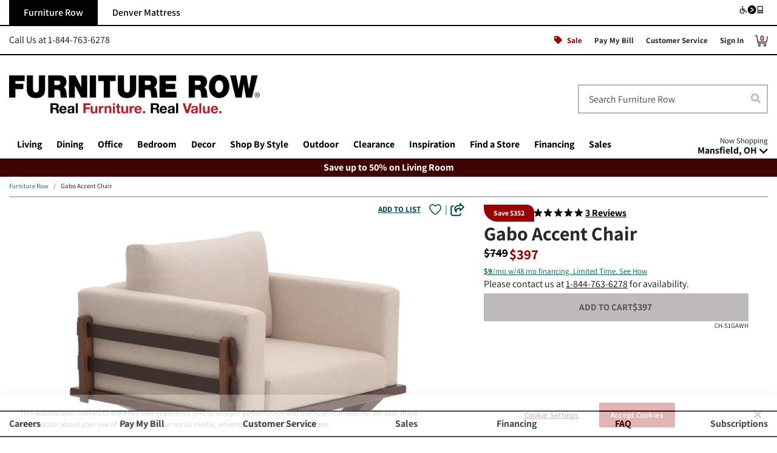

--- FILE ---
content_type: text/html; charset=utf-8
request_url: https://www.furniturerow.com/pd/Gabo-Accent-Chair/ae5a4ee1-7785-4b53-a962-ed875724fb04
body_size: 24954
content:
<!DOCTYPE html><html lang="en"><head><meta charSet="UTF-8"/><meta name="viewport" content="width=device-width, initial-scale=1, viewport-fit=cover"/><script type="application/ld+json">{"@context":"https://schema.org","@type":"Product","description":"Gabo Accent Chair","sku":"CH-S1GAWH","image":["https://media.furniturerow.com/image/list/bl_optimize/t_sku_image2/w_1024/f_jpg/CH-S1GAWH.json"],"brand":{"@type":"Brand","name":"Stitch Seating"},"aggregateRating":{"@type":"AggregateRating","reviewCount":"3","ratingValue":"4.75"},"manufacturer":{"@type":"Organization","name":"Stitch Seating"},"offers":[{"price":"397","priceCurrency":"USD","itemCondition":"https://schema.org/NewCondition","availability":"https://schema.org/InStock","url":"/pd/Gabo-Accent-Chair/ae5a4ee1-7785-4b53-a962-ed875724fb04","@type":"Offer","seller":{"@type":"Organization","name":"Furniture Row"}}],"name":"Gabo Accent Chair"}</script><title aria-live="polite">Gabo Accent Chair | Furniture Row</title><meta name="description" content="Gabo Accent Chair is a contemporary accent chair that sits atop a floating, mid century-inspired oak and pine wood base. Shop accent chairs at Furniture Row!"/><link rel="canonical" href="https://www.furniturerow.com/pd/Gabo-Accent-Chair/ae5a4ee1-7785-4b53-a962-ed875724fb04"/><meta itemProp="name" content="Gabo Accent Chair"/><meta property="og:image" content="https://media.furniturerow.com/image/list/bl_optimize/t_sku_image2/w_1024/f_jpg/CH-S1GAWH.json"/><noscript><iframe src="//www.googletagmanager.com/ns.html?id=GTM-MFM8PM" height="0" width="0" style="display:none;visibility:hidden"></iframe></noscript><script type="text/javascript" src="https://platform-api.sharethis.com/js/sharethis.js#property=6697dc85566923001d52ef36&amp;product=inline-share-buttons" async=""></script><link rel="preload" href="https://media.furniturerow.com/image/upload/w_1000,f_auto,q_auto/v1717164985/Furniture-Row-logo-tagline_p3oc9c" as="image" fetchpriority="high"/><script type="application/ld+json">{"@context":"https://schema.org","@type":"BreadcrumbList","itemListElement":[{"@type":"ListItem","position":1,"item":{"@id":"https://www.furniturerow.com","name":"Furniture Row"}},{"@type":"ListItem","position":2,"item":{"@id":"https://www.furniturerow.com/pdp?name=Gabo-Accent-Chair&amp;id=ae5a4ee1-7785-4b53-a962-ed875724fb04","name":"Gabo Accent Chair"}}]}</script><meta name="next-head-count" content="12"/><meta http-equiv="X-UA-Compatible" content="IE=edge"/><link rel="shortcut icon" href="/static/fr/favicon-fr.png"/><link rel="apple-touch-icon" href="/static/fr/apple-touch-icon.png"/><link rel="dns-prefetch" href="https://cdnjs.cloudflare.com"/><link rel="dns-prefetch" href="https://res.cloudinary.com"/><link rel="dns-prefetch" href="https://media.furniturerow.com"/><link rel="preconnect" href="https://fonts.googleapis.com"/><link rel="preconnect" href="https://fonts.gstatic.com"/><link rel="preconnect" href="https://fonts.gstatic.com" crossorigin /><link rel="preload" href="/_next/static/css/0ef6d3b23c31637e.css" as="style"/><link rel="stylesheet" href="/_next/static/css/0ef6d3b23c31637e.css" data-n-g=""/><noscript data-n-css=""></noscript><script defer="" nomodule="" src="/_next/static/chunks/polyfills-42372ed130431b0a.js"></script><script defer="" src="/_next/static/chunks/8225.62f120017405d981.js"></script><script defer="" src="/_next/static/chunks/5814-ff7036d77957bb03.js"></script><script defer="" src="/_next/static/chunks/2053.d9d3b2d5ac183f5c.js"></script><script defer="" src="/_next/static/chunks/7761.d9de4c50c459e726.js"></script><script defer="" src="/_next/static/chunks/1870.6e81bf5d6888fdab.js"></script><script defer="" src="/_next/static/chunks/3053.40bb390448f6fc23.js"></script><script src="/_next/static/chunks/webpack-76606b017e66f5a8.js" defer=""></script><script src="/_next/static/chunks/framework-2c512431984c62ee.js" defer=""></script><script src="/_next/static/chunks/main-8edd2a86f3802bba.js" defer=""></script><script src="/_next/static/chunks/pages/_app-46db5050ec9be367.js" defer=""></script><script src="/_next/static/chunks/2364-2fbc9acb13f97032.js" defer=""></script><script src="/_next/static/chunks/9715-cc200efebe1411c6.js" defer=""></script><script src="/_next/static/chunks/9881-66e9a41ea8a9f875.js" defer=""></script><script src="/_next/static/chunks/4479-d582722bd7a0b787.js" defer=""></script><script src="/_next/static/chunks/7422-d87663e3fa874bf9.js" defer=""></script><script src="/_next/static/chunks/5152-cc0a5bc58d690a54.js" defer=""></script><script src="/_next/static/chunks/7924-427286ab7d34f8cb.js" defer=""></script><script src="/_next/static/chunks/2093-b89c971c0c51e352.js" defer=""></script><script src="/_next/static/chunks/697-35c059a58f8cd5ad.js" defer=""></script><script src="/_next/static/chunks/4454-fc923f7a8f495ed4.js" defer=""></script><script src="/_next/static/chunks/7104-5fae6c712ac4d5d9.js" defer=""></script><script src="/_next/static/chunks/5848-6d5c0926bb72a8b3.js" defer=""></script><script src="/_next/static/chunks/9490-33b966bdb036356a.js" defer=""></script><script src="/_next/static/chunks/7910-68679d8a90a664ad.js" defer=""></script><script src="/_next/static/chunks/5047-9ca6406a97ffe724.js" defer=""></script><script src="/_next/static/chunks/3935-208f56de0ee56943.js" defer=""></script><script src="/_next/static/chunks/3151-8b167e40faa20e0c.js" defer=""></script><script src="/_next/static/chunks/7387-6d8b2c970b4dd758.js" defer=""></script><script src="/_next/static/chunks/309-0e41f4237eec02dd.js" defer=""></script><script src="/_next/static/chunks/7850-15d31d068d0766fd.js" defer=""></script><script src="/_next/static/chunks/6905-1bdedf9b528ebbd4.js" defer=""></script><script src="/_next/static/chunks/9782-a2d75edb8d284769.js" defer=""></script><script src="/_next/static/chunks/622-c4303e4a5e911175.js" defer=""></script><script src="/_next/static/chunks/5351-714d698ce13bdaa9.js" defer=""></script><script src="/_next/static/chunks/pages/pdp-f8d7634ccef8560f.js" defer=""></script><script src="/_next/static/3831DFVY3wOeW6E5_gKTk/_buildManifest.js" defer=""></script><script src="/_next/static/3831DFVY3wOeW6E5_gKTk/_ssgManifest.js" defer=""></script><style data-href="https://fonts.googleapis.com/css2?family=Assistant:wght@200..800&family=Noto+Serif:ital,wght@0,100..900;1,100..900&display=swap">@font-face{font-family:'Assistant';font-style:normal;font-weight:200;font-display:swap;src:url(https://fonts.gstatic.com/l/font?kit=2sDPZGJYnIjSi6H75xkZZE1I0yCmYzzQtmZnEGI&skey=d0a91b9f68d720c8&v=v24) format('woff')}@font-face{font-family:'Assistant';font-style:normal;font-weight:300;font-display:swap;src:url(https://fonts.gstatic.com/l/font?kit=2sDPZGJYnIjSi6H75xkZZE1I0yCmYzzQtrhnEGI&skey=d0a91b9f68d720c8&v=v24) format('woff')}@font-face{font-family:'Assistant';font-style:normal;font-weight:400;font-display:swap;src:url(https://fonts.gstatic.com/l/font?kit=2sDPZGJYnIjSi6H75xkZZE1I0yCmYzzQtuZnEGI&skey=d0a91b9f68d720c8&v=v24) format('woff')}@font-face{font-family:'Assistant';font-style:normal;font-weight:500;font-display:swap;src:url(https://fonts.gstatic.com/l/font?kit=2sDPZGJYnIjSi6H75xkZZE1I0yCmYzzQttRnEGI&skey=d0a91b9f68d720c8&v=v24) format('woff')}@font-face{font-family:'Assistant';font-style:normal;font-weight:600;font-display:swap;src:url(https://fonts.gstatic.com/l/font?kit=2sDPZGJYnIjSi6H75xkZZE1I0yCmYzzQtjhgEGI&skey=d0a91b9f68d720c8&v=v24) format('woff')}@font-face{font-family:'Assistant';font-style:normal;font-weight:700;font-display:swap;src:url(https://fonts.gstatic.com/l/font?kit=2sDPZGJYnIjSi6H75xkZZE1I0yCmYzzQtgFgEGI&skey=d0a91b9f68d720c8&v=v24) format('woff')}@font-face{font-family:'Assistant';font-style:normal;font-weight:800;font-display:swap;src:url(https://fonts.gstatic.com/l/font?kit=2sDPZGJYnIjSi6H75xkZZE1I0yCmYzzQtmZgEGI&skey=d0a91b9f68d720c8&v=v24) format('woff')}@font-face{font-family:'Noto Serif';font-style:italic;font-weight:100;font-stretch:normal;font-display:swap;src:url(https://fonts.gstatic.com/l/font?kit=ga6saw1J5X9T9RW6j9bNfFIMZhhWnFTyNZIQD1-_FXP0RgnaOg9MYBNLgscM&skey=39fc6d597fb39b7e&v=v33) format('woff')}@font-face{font-family:'Noto Serif';font-style:italic;font-weight:200;font-stretch:normal;font-display:swap;src:url(https://fonts.gstatic.com/l/font?kit=ga6saw1J5X9T9RW6j9bNfFIMZhhWnFTyNZIQD1-_FXP0RgnaOg9MYBPLg8cM&skey=39fc6d597fb39b7e&v=v33) format('woff')}@font-face{font-family:'Noto Serif';font-style:italic;font-weight:300;font-stretch:normal;font-display:swap;src:url(https://fonts.gstatic.com/l/font?kit=ga6saw1J5X9T9RW6j9bNfFIMZhhWnFTyNZIQD1-_FXP0RgnaOg9MYBMVg8cM&skey=39fc6d597fb39b7e&v=v33) format('woff')}@font-face{font-family:'Noto Serif';font-style:italic;font-weight:400;font-stretch:normal;font-display:swap;src:url(https://fonts.gstatic.com/l/font?kit=ga6saw1J5X9T9RW6j9bNfFIMZhhWnFTyNZIQD1-_FXP0RgnaOg9MYBNLg8cM&skey=39fc6d597fb39b7e&v=v33) format('woff')}@font-face{font-family:'Noto Serif';font-style:italic;font-weight:500;font-stretch:normal;font-display:swap;src:url(https://fonts.gstatic.com/l/font?kit=ga6saw1J5X9T9RW6j9bNfFIMZhhWnFTyNZIQD1-_FXP0RgnaOg9MYBN5g8cM&skey=39fc6d597fb39b7e&v=v33) format('woff')}@font-face{font-family:'Noto Serif';font-style:italic;font-weight:600;font-stretch:normal;font-display:swap;src:url(https://fonts.gstatic.com/l/font?kit=ga6saw1J5X9T9RW6j9bNfFIMZhhWnFTyNZIQD1-_FXP0RgnaOg9MYBOVhMcM&skey=39fc6d597fb39b7e&v=v33) format('woff')}@font-face{font-family:'Noto Serif';font-style:italic;font-weight:700;font-stretch:normal;font-display:swap;src:url(https://fonts.gstatic.com/l/font?kit=ga6saw1J5X9T9RW6j9bNfFIMZhhWnFTyNZIQD1-_FXP0RgnaOg9MYBOshMcM&skey=39fc6d597fb39b7e&v=v33) format('woff')}@font-face{font-family:'Noto Serif';font-style:italic;font-weight:800;font-stretch:normal;font-display:swap;src:url(https://fonts.gstatic.com/l/font?kit=ga6saw1J5X9T9RW6j9bNfFIMZhhWnFTyNZIQD1-_FXP0RgnaOg9MYBPLhMcM&skey=39fc6d597fb39b7e&v=v33) format('woff')}@font-face{font-family:'Noto Serif';font-style:italic;font-weight:900;font-stretch:normal;font-display:swap;src:url(https://fonts.gstatic.com/l/font?kit=ga6saw1J5X9T9RW6j9bNfFIMZhhWnFTyNZIQD1-_FXP0RgnaOg9MYBPihMcM&skey=39fc6d597fb39b7e&v=v33) format('woff')}@font-face{font-family:'Noto Serif';font-style:normal;font-weight:100;font-stretch:normal;font-display:swap;src:url(https://fonts.gstatic.com/l/font?kit=ga6iaw1J5X9T9RW6j9bNVls-hfgvz8JcMofYTa32J4wsL2JAlAhZqFGjww&skey=ff3f102bd67fc93c&v=v33) format('woff')}@font-face{font-family:'Noto Serif';font-style:normal;font-weight:200;font-stretch:normal;font-display:swap;src:url(https://fonts.gstatic.com/l/font?kit=ga6iaw1J5X9T9RW6j9bNVls-hfgvz8JcMofYTa32J4wsL2JAlAhZKFCjww&skey=ff3f102bd67fc93c&v=v33) format('woff')}@font-face{font-family:'Noto Serif';font-style:normal;font-weight:300;font-stretch:normal;font-display:swap;src:url(https://fonts.gstatic.com/l/font?kit=ga6iaw1J5X9T9RW6j9bNVls-hfgvz8JcMofYTa32J4wsL2JAlAhZ9lCjww&skey=ff3f102bd67fc93c&v=v33) format('woff')}@font-face{font-family:'Noto Serif';font-style:normal;font-weight:400;font-stretch:normal;font-display:swap;src:url(https://fonts.gstatic.com/l/font?kit=ga6iaw1J5X9T9RW6j9bNVls-hfgvz8JcMofYTa32J4wsL2JAlAhZqFCjww&skey=ff3f102bd67fc93c&v=v33) format('woff')}@font-face{font-family:'Noto Serif';font-style:normal;font-weight:500;font-stretch:normal;font-display:swap;src:url(https://fonts.gstatic.com/l/font?kit=ga6iaw1J5X9T9RW6j9bNVls-hfgvz8JcMofYTa32J4wsL2JAlAhZmlCjww&skey=ff3f102bd67fc93c&v=v33) format('woff')}@font-face{font-family:'Noto Serif';font-style:normal;font-weight:600;font-stretch:normal;font-display:swap;src:url(https://fonts.gstatic.com/l/font?kit=ga6iaw1J5X9T9RW6j9bNVls-hfgvz8JcMofYTa32J4wsL2JAlAhZdlejww&skey=ff3f102bd67fc93c&v=v33) format('woff')}@font-face{font-family:'Noto Serif';font-style:normal;font-weight:700;font-stretch:normal;font-display:swap;src:url(https://fonts.gstatic.com/l/font?kit=ga6iaw1J5X9T9RW6j9bNVls-hfgvz8JcMofYTa32J4wsL2JAlAhZT1ejww&skey=ff3f102bd67fc93c&v=v33) format('woff')}@font-face{font-family:'Noto Serif';font-style:normal;font-weight:800;font-stretch:normal;font-display:swap;src:url(https://fonts.gstatic.com/l/font?kit=ga6iaw1J5X9T9RW6j9bNVls-hfgvz8JcMofYTa32J4wsL2JAlAhZKFejww&skey=ff3f102bd67fc93c&v=v33) format('woff')}@font-face{font-family:'Noto Serif';font-style:normal;font-weight:900;font-stretch:normal;font-display:swap;src:url(https://fonts.gstatic.com/l/font?kit=ga6iaw1J5X9T9RW6j9bNVls-hfgvz8JcMofYTa32J4wsL2JAlAhZAVejww&skey=ff3f102bd67fc93c&v=v33) format('woff')}@font-face{font-family:'Assistant';font-style:normal;font-weight:200 800;font-display:swap;src:url(https://fonts.gstatic.com/s/assistant/v24/2sDcZGJYnIjSi6H75xkzamW5Kb8VZBHR.woff2) format('woff2');unicode-range:U+0307-0308,U+0590-05FF,U+200C-2010,U+20AA,U+25CC,U+FB1D-FB4F}@font-face{font-family:'Assistant';font-style:normal;font-weight:200 800;font-display:swap;src:url(https://fonts.gstatic.com/s/assistant/v24/2sDcZGJYnIjSi6H75xkzZmW5Kb8VZBHR.woff2) format('woff2');unicode-range:U+0100-02BA,U+02BD-02C5,U+02C7-02CC,U+02CE-02D7,U+02DD-02FF,U+0304,U+0308,U+0329,U+1D00-1DBF,U+1E00-1E9F,U+1EF2-1EFF,U+2020,U+20A0-20AB,U+20AD-20C0,U+2113,U+2C60-2C7F,U+A720-A7FF}@font-face{font-family:'Assistant';font-style:normal;font-weight:200 800;font-display:swap;src:url(https://fonts.gstatic.com/s/assistant/v24/2sDcZGJYnIjSi6H75xkzaGW5Kb8VZA.woff2) format('woff2');unicode-range:U+0000-00FF,U+0131,U+0152-0153,U+02BB-02BC,U+02C6,U+02DA,U+02DC,U+0304,U+0308,U+0329,U+2000-206F,U+20AC,U+2122,U+2191,U+2193,U+2212,U+2215,U+FEFF,U+FFFD}@font-face{font-family:'Noto Serif';font-style:italic;font-weight:100 900;font-stretch:100%;font-display:swap;src:url(https://fonts.gstatic.com/s/notoserif/v33/ga6faw1J5X9T9RW6j9bNfFIMZhhWnFTyNZIQD1-_P3Lct_NFiQhhYQ.woff2) format('woff2');unicode-range:U+0460-052F,U+1C80-1C8A,U+20B4,U+2DE0-2DFF,U+A640-A69F,U+FE2E-FE2F}@font-face{font-family:'Noto Serif';font-style:italic;font-weight:100 900;font-stretch:100%;font-display:swap;src:url(https://fonts.gstatic.com/s/notoserif/v33/ga6faw1J5X9T9RW6j9bNfFIMZhhWnFTyNZIQD1-_P3vct_NFiQhhYQ.woff2) format('woff2');unicode-range:U+0301,U+0400-045F,U+0490-0491,U+04B0-04B1,U+2116}@font-face{font-family:'Noto Serif';font-style:italic;font-weight:100 900;font-stretch:100%;font-display:swap;src:url(https://fonts.gstatic.com/s/notoserif/v33/ga6faw1J5X9T9RW6j9bNfFIMZhhWnFTyNZIQD1-_P3Pct_NFiQhhYQ.woff2) format('woff2');unicode-range:U+1F00-1FFF}@font-face{font-family:'Noto Serif';font-style:italic;font-weight:100 900;font-stretch:100%;font-display:swap;src:url(https://fonts.gstatic.com/s/notoserif/v33/ga6faw1J5X9T9RW6j9bNfFIMZhhWnFTyNZIQD1-_P3zct_NFiQhhYQ.woff2) format('woff2');unicode-range:U+0370-0377,U+037A-037F,U+0384-038A,U+038C,U+038E-03A1,U+03A3-03FF}@font-face{font-family:'Noto Serif';font-style:italic;font-weight:100 900;font-stretch:100%;font-display:swap;src:url(https://fonts.gstatic.com/s/notoserif/v33/ga6faw1J5X9T9RW6j9bNfFIMZhhWnFTyNZIQD1-_PwPct_NFiQhhYQ.woff2) format('woff2');unicode-range:U+0302-0303,U+0305,U+0307-0308,U+0310,U+0312,U+0315,U+031A,U+0326-0327,U+032C,U+032F-0330,U+0332-0333,U+0338,U+033A,U+0346,U+034D,U+0391-03A1,U+03A3-03A9,U+03B1-03C9,U+03D1,U+03D5-03D6,U+03F0-03F1,U+03F4-03F5,U+2016-2017,U+2034-2038,U+203C,U+2040,U+2043,U+2047,U+2050,U+2057,U+205F,U+2070-2071,U+2074-208E,U+2090-209C,U+20D0-20DC,U+20E1,U+20E5-20EF,U+2100-2112,U+2114-2115,U+2117-2121,U+2123-214F,U+2190,U+2192,U+2194-21AE,U+21B0-21E5,U+21F1-21F2,U+21F4-2211,U+2213-2214,U+2216-22FF,U+2308-230B,U+2310,U+2319,U+231C-2321,U+2336-237A,U+237C,U+2395,U+239B-23B7,U+23D0,U+23DC-23E1,U+2474-2475,U+25AF,U+25B3,U+25B7,U+25BD,U+25C1,U+25CA,U+25CC,U+25FB,U+266D-266F,U+27C0-27FF,U+2900-2AFF,U+2B0E-2B11,U+2B30-2B4C,U+2BFE,U+3030,U+FF5B,U+FF5D,U+1D400-1D7FF,U+1EE00-1EEFF}@font-face{font-family:'Noto Serif';font-style:italic;font-weight:100 900;font-stretch:100%;font-display:swap;src:url(https://fonts.gstatic.com/s/notoserif/v33/ga6faw1J5X9T9RW6j9bNfFIMZhhWnFTyNZIQD1-_P3Dct_NFiQhhYQ.woff2) format('woff2');unicode-range:U+0102-0103,U+0110-0111,U+0128-0129,U+0168-0169,U+01A0-01A1,U+01AF-01B0,U+0300-0301,U+0303-0304,U+0308-0309,U+0323,U+0329,U+1EA0-1EF9,U+20AB}@font-face{font-family:'Noto Serif';font-style:italic;font-weight:100 900;font-stretch:100%;font-display:swap;src:url(https://fonts.gstatic.com/s/notoserif/v33/ga6faw1J5X9T9RW6j9bNfFIMZhhWnFTyNZIQD1-_P3Hct_NFiQhhYQ.woff2) format('woff2');unicode-range:U+0100-02BA,U+02BD-02C5,U+02C7-02CC,U+02CE-02D7,U+02DD-02FF,U+0304,U+0308,U+0329,U+1D00-1DBF,U+1E00-1E9F,U+1EF2-1EFF,U+2020,U+20A0-20AB,U+20AD-20C0,U+2113,U+2C60-2C7F,U+A720-A7FF}@font-face{font-family:'Noto Serif';font-style:italic;font-weight:100 900;font-stretch:100%;font-display:swap;src:url(https://fonts.gstatic.com/s/notoserif/v33/ga6faw1J5X9T9RW6j9bNfFIMZhhWnFTyNZIQD1-_P3_ct_NFiQg.woff2) format('woff2');unicode-range:U+0000-00FF,U+0131,U+0152-0153,U+02BB-02BC,U+02C6,U+02DA,U+02DC,U+0304,U+0308,U+0329,U+2000-206F,U+20AC,U+2122,U+2191,U+2193,U+2212,U+2215,U+FEFF,U+FFFD}@font-face{font-family:'Noto Serif';font-style:normal;font-weight:100 900;font-stretch:100%;font-display:swap;src:url(https://fonts.gstatic.com/s/notoserif/v33/ga6daw1J5X9T9RW6j9bNVls-hfgvz8JcMofYTYf3D33WsNFHuQk.woff2) format('woff2');unicode-range:U+0460-052F,U+1C80-1C8A,U+20B4,U+2DE0-2DFF,U+A640-A69F,U+FE2E-FE2F}@font-face{font-family:'Noto Serif';font-style:normal;font-weight:100 900;font-stretch:100%;font-display:swap;src:url(https://fonts.gstatic.com/s/notoserif/v33/ga6daw1J5X9T9RW6j9bNVls-hfgvz8JcMofYTYf-D33WsNFHuQk.woff2) format('woff2');unicode-range:U+0301,U+0400-045F,U+0490-0491,U+04B0-04B1,U+2116}@font-face{font-family:'Noto Serif';font-style:normal;font-weight:100 900;font-stretch:100%;font-display:swap;src:url(https://fonts.gstatic.com/s/notoserif/v33/ga6daw1J5X9T9RW6j9bNVls-hfgvz8JcMofYTYf2D33WsNFHuQk.woff2) format('woff2');unicode-range:U+1F00-1FFF}@font-face{font-family:'Noto Serif';font-style:normal;font-weight:100 900;font-stretch:100%;font-display:swap;src:url(https://fonts.gstatic.com/s/notoserif/v33/ga6daw1J5X9T9RW6j9bNVls-hfgvz8JcMofYTYf5D33WsNFHuQk.woff2) format('woff2');unicode-range:U+0370-0377,U+037A-037F,U+0384-038A,U+038C,U+038E-03A1,U+03A3-03FF}@font-face{font-family:'Noto Serif';font-style:normal;font-weight:100 900;font-stretch:100%;font-display:swap;src:url(https://fonts.gstatic.com/s/notoserif/v33/ga6daw1J5X9T9RW6j9bNVls-hfgvz8JcMofYTYeGD33WsNFHuQk.woff2) format('woff2');unicode-range:U+0302-0303,U+0305,U+0307-0308,U+0310,U+0312,U+0315,U+031A,U+0326-0327,U+032C,U+032F-0330,U+0332-0333,U+0338,U+033A,U+0346,U+034D,U+0391-03A1,U+03A3-03A9,U+03B1-03C9,U+03D1,U+03D5-03D6,U+03F0-03F1,U+03F4-03F5,U+2016-2017,U+2034-2038,U+203C,U+2040,U+2043,U+2047,U+2050,U+2057,U+205F,U+2070-2071,U+2074-208E,U+2090-209C,U+20D0-20DC,U+20E1,U+20E5-20EF,U+2100-2112,U+2114-2115,U+2117-2121,U+2123-214F,U+2190,U+2192,U+2194-21AE,U+21B0-21E5,U+21F1-21F2,U+21F4-2211,U+2213-2214,U+2216-22FF,U+2308-230B,U+2310,U+2319,U+231C-2321,U+2336-237A,U+237C,U+2395,U+239B-23B7,U+23D0,U+23DC-23E1,U+2474-2475,U+25AF,U+25B3,U+25B7,U+25BD,U+25C1,U+25CA,U+25CC,U+25FB,U+266D-266F,U+27C0-27FF,U+2900-2AFF,U+2B0E-2B11,U+2B30-2B4C,U+2BFE,U+3030,U+FF5B,U+FF5D,U+1D400-1D7FF,U+1EE00-1EEFF}@font-face{font-family:'Noto Serif';font-style:normal;font-weight:100 900;font-stretch:100%;font-display:swap;src:url(https://fonts.gstatic.com/s/notoserif/v33/ga6daw1J5X9T9RW6j9bNVls-hfgvz8JcMofYTYf1D33WsNFHuQk.woff2) format('woff2');unicode-range:U+0102-0103,U+0110-0111,U+0128-0129,U+0168-0169,U+01A0-01A1,U+01AF-01B0,U+0300-0301,U+0303-0304,U+0308-0309,U+0323,U+0329,U+1EA0-1EF9,U+20AB}@font-face{font-family:'Noto Serif';font-style:normal;font-weight:100 900;font-stretch:100%;font-display:swap;src:url(https://fonts.gstatic.com/s/notoserif/v33/ga6daw1J5X9T9RW6j9bNVls-hfgvz8JcMofYTYf0D33WsNFHuQk.woff2) format('woff2');unicode-range:U+0100-02BA,U+02BD-02C5,U+02C7-02CC,U+02CE-02D7,U+02DD-02FF,U+0304,U+0308,U+0329,U+1D00-1DBF,U+1E00-1E9F,U+1EF2-1EFF,U+2020,U+20A0-20AB,U+20AD-20C0,U+2113,U+2C60-2C7F,U+A720-A7FF}@font-face{font-family:'Noto Serif';font-style:normal;font-weight:100 900;font-stretch:100%;font-display:swap;src:url(https://fonts.gstatic.com/s/notoserif/v33/ga6daw1J5X9T9RW6j9bNVls-hfgvz8JcMofYTYf6D33WsNFH.woff2) format('woff2');unicode-range:U+0000-00FF,U+0131,U+0152-0153,U+02BB-02BC,U+02C6,U+02DA,U+02DC,U+0304,U+0308,U+0329,U+2000-206F,U+20AC,U+2122,U+2191,U+2193,U+2212,U+2215,U+FEFF,U+FFFD}</style></head><body><div id="__next"><a class="style-sr-only style-sr-only-focusable" href="#main">Skip to main content</a><div><div><header id="header" class="style-Header"><div class="style-d-md-down-none"><div class="style-header-desktop"><div class="style-mb-4 style-row"><div class="style-col style-col-12"><div class="style-tabs style-row"><div class="style-col style-col-lg-11"><span aria-current="page" class="style-tab style-active style-disabled">Furniture Row</span><a href="https://denvermattress.furniturerow.com" target="_blank" title="Denver Mattress" id="headTab1" class="a style-tab style-inactive inactive-dmr">Denver Mattress</a></div><div class="style-col style-col-lg-1"><a href="https://www.essentialaccessibility.com/furniture-row?utm_source=furniturerowhomepage&amp;utm_medium=iconlarge&amp;utm_term=eachannelpage&amp;utm_content=header&amp;utm_campaign=furniturerow" title="Click to see our accessibility statement." target="_blank" rel="noopener" class="a"><div class="style-ada-logo style-float-right style-mh-1-25 style-img-container"><img alt="Level Access A-D-A Compliance Partnership Information" loading="lazy" width="0" height="0" decoding="async" data-nimg="1" style="color:transparent;width:auto;height:100%;object-fit:scale-down" src="https://media.furniturerow.com/image/upload/f_auto,q_auto,w_100/v1717180260/ada-blackandwhiteicon-2_xds4ud"/></div></a></div></div><div class="style-secondary-nav style-row"><div class="style-my-1 style-col style-col-lg-4"><span class="style-font-size-base">Call Us at <!-- -->1-844-763-6278</span></div><div class="style-col style-col-lg-8"><nav title="Secondary Navigation"><ul class="style-nav"><li class="style-nav-item"><a href="/sale" aria-current="false" class="style-nav-link style-color-red"><i class="style-icon-tag style-font-size-sm style-font-style-inherit"></i><span class="style-ml-2">Sale</span></a></li><li class="style-nav-item"><a href="/pay-my-bill" aria-current="false" class="style-mx-3 style-nav-link">Pay My Bill</a></li><li class="style-nav-item"><a href="https://furniturerow.happyfox.com/home/" aria-current="false" target="_blank" class="style-mr-3 style-nav-link">Customer Service</a></li><li class="style-nav-item"><a aria-current="false" href="/sign-in" class="style-nav-link">Sign In</a></li><li aria-current="false" class="style-mini-cart-link style-nav-item"><a href="/cart" class="style-text-primary a"><span aria-live="assertive" class="style-font-weight-bold style-font-size-sm style-cart-count"><span class="style-sr-only">Items in cart: </span>0</span><img id="cart-icon" alt="cart icon" loading="lazy" width="22" height="19" decoding="async" data-nimg="1" style="color:transparent" src="https://media.furniturerow.com/image/upload/cart-dark.png"/></a><div class="style-mini-cart style-dropdown-menu"><div><div><p class="style-font-weight-light style-empty style-p">There are <strong>0</strong> items in your cart</p></div></div></div></li></ul></nav></div></div></div></div><div class="style-no-gutters style-mb-4 style-row"><div class="style-col style-col-2 style-col-md-2 style-col-lg-5 style-col-xl-5"><a href="/" target="_self" aria-label="Go to home page" class="style-d-inline-block style-my-2 style-my-lg-0 a"><div class="style-d-md-down-none style-img-container style-logo"><img alt="Furniture Row. Real Furniture. Real Value. Navigate to home page." fetchpriority="high" width="0" height="0" decoding="async" data-nimg="1" style="color:transparent;width:auto;height:100%;object-fit:scale-down" src="https://media.furniturerow.com/image/upload/w_1000,f_auto,q_auto/v1717164985/Furniture-Row-logo-tagline_p3oc9c"/></div><div class="style-d-lg-up-none style-img-container style-logo"><img alt="Furniture Row. Real Furniture. Real Value. Navigate to home page." loading="lazy" width="0" height="0" decoding="async" data-nimg="1" style="color:transparent;width:auto;height:100%;object-fit:scale-down" src="https://media.furniturerow.com/image/upload/f_auto,q_auto/v1717164984/Furniture-Row-logo-red_qh5ajh"/></div></a></div><div class="style-col style-col-5 style-col-md-5 style-col-lg-4 style-col-xl-4"></div><div class="style-d-flex style-flex-column style-align-items-stretch style-justify-content-end style-col style-col-5 style-col-md-5 style-col-lg-3 style-col-xl-3"><form id="searchForm" class="form"><div class="style-search-bar"><label for="typeAheadToggle" aria-live="polite" class="style-sr-only label">Search Furniture Row<!-- --> </label><input placeholder="Search Furniture Row" id="typeAheadToggle" type="text" data-type="text" autoCapitalize="none" autoComplete="off" class="style-font-size-base style-form-control" value=""/><button type="submit" class="style-button-search" aria-label="Search Form Submit"><span class="style-sr-only">Search Form Submit</span><i class="style-icon-search" data-testid="search__icon"></i></button></div></form></div></div></div><div class="style-no-gutters style-row"><div class="style-col style-col-lg-10"><nav class="style-navbar style-navbar-expand-lg"><ul class="style-navbar-nav"><li class="style-nav-item"><a href="#" id="dd1Show" aria-expanded="false" role="button" target="_self" class="style-nav-link a">Living</a><div class="style-dropdown-menu--primary-nav style-dropdown-menu"><div class="style-container"><span tabindex="-1" id="navAnnouncer1" class="style-sr-only">Navigation expanded</span><div class="style-no-gutters style-row"><div class="style-col style-col-lg-4"><span><a href="/c/Living-Room-Furniture/Sofas-and-Seating" target="_self" class="style-text-left style-font-weight-bold style-font-size-md a">Sofas & Seating</a></span><ul class="style-row style-no-gutters style-list-unstyled"><li class="style-col-lg-6"><a style="padding-bottom:4px" href="/pl/Living-Room-Furniture/Sofas-and-Seating/Sofas" target="_self" class="style-text-left style-font-size-md a">Sofas</a></li><li class="style-col-lg-6"><a style="padding-bottom:4px" href="/pl/Living-Room-Furniture/Sofas-and-Seating/Accent-Chairs" target="_self" class="style-text-left style-font-size-md a">Accent Chairs</a></li><li class="style-col-lg-6"><a style="padding-bottom:4px" href="/pl/Living-Room-Furniture/Sofas-and-Seating/Sectionals" target="_self" class="style-text-left style-font-size-md a">Sectionals</a></li><li class="style-col-lg-6"><a style="padding-bottom:4px" href="/pl/Living-Room-Furniture/Sofas-and-Seating/Futons" target="_self" class="style-text-left style-font-size-md a">Futons</a></li><li class="style-col-lg-6"><a style="padding-bottom:4px" href="/pl/Living-Room-Furniture/Sofas-and-Seating/Modular-Seating/Modular-Sectionals" target="_self" class="style-text-left style-font-size-md a">Modular Sectionals</a></li><li class="style-col-lg-6"><a style="padding-bottom:4px" href="/pl/Living-Room-Furniture/Sofas-and-Seating/Sleeper-Sofas" target="_self" class="style-text-left style-font-size-md a">Sleeper Sofas</a></li><li class="style-col-lg-6"><a style="padding-bottom:4px" href="/pl/Living-Room-Furniture/Sofas-and-Seating/Loveseats" target="_self" class="style-text-left style-font-size-md a">Loveseats</a></li><li class="style-col-lg-6"><a style="padding-bottom:4px" href="/pl/Living-Room-Furniture/Sofas-and-Seating/Ottomans" target="_self" class="style-text-left style-font-size-md a">Ottomans</a></li><li class="style-col-lg-6"><a style="padding-bottom:4px" href="/pl/Living-Room-Furniture/Sofas-and-Seating/Chairs" target="_self" class="style-text-left style-font-size-md a">Chairs</a></li><li class="style-col-lg-6"><a style="padding-bottom:4px" href="/pl/Living-Room-Furniture/Sofas-and-Seating/Sofa-Sets" target="_self" class="style-text-left style-font-size-md a">Sofa Sets</a></li><li class="style-col-lg-6"><a style="padding-bottom:4px" href="/pl/Living-Room-Furniture/Sofas-and-Seating/Recliners" target="_self" class="style-text-left style-font-size-md a">Recliners</a></li><li class="style-col-lg-6"><a style="padding-bottom:4px" href="/pl/Living-Room-Furniture/Sofas-and-Seating" target="_self" class="style-text-left style-font-size-md a">Shop All</a></li></ul></div><div class="style-col style-col-lg-4"><span><a href="/pl/Living-Room-Furniture/Reclining-Sofas-and-Seating" target="_self" class="style-text-left style-font-weight-bold style-font-size-md a">Reclining Seating</a></span><ul class="style-row style-no-gutters style-list-unstyled"><li class="style-col-lg-6"><a style="padding-bottom:4px" href="/pl/Living-Room-Furniture/Reclining-Sofas-and-Seating/Reclining-Sectionals" target="_self" class="style-text-left style-font-size-md a">Reclining Sectionals </a></li><li class="style-col-lg-6"><a style="padding-bottom:4px" href="/pl/Living-Room-Furniture/Sofas-and-Seating/Recliners" target="_self" class="style-text-left style-font-size-md a">Recliners</a></li><li class="style-col-lg-6"><a style="padding-bottom:4px" href="/pl/Living-Room-Furniture/Reclining-Sofas-and-Seating/Reclining-Loveseats" target="_self" class="style-text-left style-font-size-md a">Reclining Loveseats</a></li><li class="style-col-lg-6"><a style="padding-bottom:4px" href="/pl/La-Z-Boy" target="_self" class="style-text-left style-font-size-md a">La-Z-Boy</a></li><li class="style-col-lg-6"><a style="padding-bottom:4px" href="/pl/Living-Room-Furniture/Reclining-Sofas-and-Seating/Reclining-Accent-Chairs" target="_self" class="style-text-left style-font-size-md a">Reclining Accent Chairs</a></li><li class="style-col-lg-6"><a style="padding-bottom:4px" href="/pl/Living-Room-Furniture/Reclining-Sofas-and-Seating" target="_self" class="style-text-left style-font-size-md a">Shop All Reclining Seating</a></li><li class="style-col-lg-6"><a style="padding-bottom:4px" href="/pl/Living-Room-Furniture/Reclining-Sofas-and-Seating/Reclining-Sofas" target="_self" class="style-text-left style-font-size-md a">Reclining Sofas</a></li></ul></div><div class="style-col style-col-lg-4"><span><a href="/c/Living-Room-Furniture/Tables-and-Entertainment" target="_self" class="style-text-left style-font-weight-bold style-font-size-md a">Tables & Entertainment</a></span><ul class="style-row style-no-gutters style-list-unstyled"><li class="style-col-lg-6"><a style="padding-bottom:4px" href="/pl/Living-Room-Furniture/Tables-and-Entertainment/Coffee-Tables" target="_self" class="style-text-left style-font-size-md a">Coffee Tables</a></li><li class="style-col-lg-6"><a style="padding-bottom:4px" href="/pl/Living-Room-Furniture/Tables-and-Entertainment/Home-Theater-Walls" target="_self" class="style-text-left style-font-size-md a">Home Theater</a></li><li class="style-col-lg-6"><a style="padding-bottom:4px" href="/pl/Living-Room-Furniture/Tables-and-Entertainment/End-Tables" target="_self" class="style-text-left style-font-size-md a">End Tables</a></li><li class="style-col-lg-6"><a style="padding-bottom:4px" href="/pl/Living-Room-Furniture/Tables-and-Entertainment/TV-Stands" target="_self" class="style-text-left style-font-size-md a">TV Stands</a></li><li class="style-col-lg-6"><a style="padding-bottom:4px" href="/pl/Living-Room-Furniture/Tables-and-Entertainment/Sofa-Tables" target="_self" class="style-text-left style-font-size-md a">Sofa Tables</a></li><li class="style-col-lg-6"><a style="padding-bottom:4px" href="/pl/Living-Room-Furniture/Tables-and-Entertainment/Electric-Fireplaces" target="_self" class="style-text-left style-font-size-md a">Electric Fireplaces</a></li><li class="style-col-lg-6"><a style="padding-bottom:4px" href="/pl/Living-Room-Furniture/Tables-and-Entertainment/Chairside-Tables" target="_self" class="style-text-left style-font-size-md a">Chairside Tables</a></li><li class="style-col-lg-6"><a style="padding-bottom:4px" href="/pl/Living-Room-Furniture/Tables-and-Entertainment/Accent-Furniture" target="_self" class="style-text-left style-font-size-md a">Accent Furniture</a></li><li class="style-col-lg-6"><a style="padding-bottom:4px" href="/pl/Living-Room-Furniture/Tables-and-Entertainment/Coffee-Table-Sets" target="_self" class="style-text-left style-font-size-md a">Coffee Table Sets</a></li><li class="style-col-lg-6"><a style="padding-bottom:4px" href="/pl/Living-Room-Furniture/Tables-and-Entertainment" target="_self" class="style-text-left style-font-size-md a">Shop All</a></li><li class="style-col-lg-6"><a style="padding-bottom:4px" href="/pl/Living-Room-Furniture/Tables-and-Entertainment/Gaming-Tables" target="_self" class="style-text-left style-font-size-md a">Gaming Tables</a></li></ul></div></div></div></div></li><li class="style-nav-item"><a href="#" id="dd2Show" aria-expanded="false" role="button" target="_self" class="style-nav-link a">Dining</a><div class="style-dropdown-menu--primary-nav style-dropdown-menu"><div class="style-container"><span tabindex="-1" id="navAnnouncer2" class="style-sr-only">Navigation expanded</span><div class="style-no-gutters style-row"><div class="style-col style-col-lg-4"><span class="style-text-left style-font-weight-bold">Tables and Seating</span><ul class="style-row style-no-gutters style-list-unstyled"><li class="style-col-lg-6"><a style="padding-bottom:4px" href="/pl/Dining-Room-Furniture/Tables-and-Seating/Dining-Sets" target="_self" class="style-text-left style-font-size-md a">Dining Room Sets</a></li><li class="style-col-lg-6"><a style="padding-bottom:4px" href="/pl/Dining-Room-Furniture/Tables-and-Seating/Barstools" target="_self" class="style-text-left style-font-size-md a">Bar Stools</a></li><li class="style-col-lg-6"><a style="padding-bottom:4px" href="/pl/Dining-Room-Furniture/Tables-and-Seating/Dining-Tables" target="_self" class="style-text-left style-font-size-md a">Dining Tables</a></li><li class="style-col-lg-6"><a style="padding-bottom:4px" href="/pl/Dining-Room-Furniture/Tables-and-Seating/Benches-and-Stools" target="_self" class="style-text-left style-font-size-md a">Benches & Stools</a></li><li class="style-col-lg-6"><a style="padding-bottom:4px" href="/pl/Dining-Room-Furniture/Tables-and-Seating/Counter-Height-Tables" target="_self" class="style-text-left style-font-size-md a">Counter Height Tables</a></li><li class="style-col-lg-6"><a style="padding-bottom:4px" href="/pl/Dining-Room-Furniture/Tables-and-Seating/Pub-Table-Sets" target="_self" class="style-text-left style-font-size-md a">Pub Table Sets</a></li><li class="style-col-lg-6"><a style="padding-bottom:4px" href="/pl/Dining-Room-Furniture/Tables-and-Seating/Dining-Chairs" target="_self" class="style-text-left style-font-size-md a">Dining Chairs</a></li><li class="style-col-lg-6"><a style="padding-bottom:4px" href="/pl/Dining-Room-Furniture/Tables-and-Seating" target="_self" class="style-text-left style-font-size-md a">Shop All</a></li></ul></div><div class="style-col style-col-lg-4"><span class="style-text-left style-font-weight-bold">Storage and Accents</span><ul class="style-row style-no-gutters style-list-unstyled"><li class="style-col-lg-6"><a style="padding-bottom:4px" href="/pl/Dining-Room-Furniture/Storage-and-Accents/Servers-and-Buffets" target="_self" class="style-text-left style-font-size-md a">Servers & Buffets</a></li><li class="style-col-lg-6"><a style="padding-bottom:4px" href="/pl/Dining-Room-Furniture/Storage-and-Accents/Kitchen-Carts-and-Wine-Racks" target="_self" class="style-text-left style-font-size-md a">Kitchen Carts and Wine Racks</a></li><li class="style-col-lg-6"><a style="padding-bottom:4px" href="/pl/Dining-Room-Furniture/Storage-and-Accents/China-Cabinets" target="_self" class="style-text-left style-font-size-md a">China & Display Cabinets</a></li><li class="style-col-lg-6"><a style="padding-bottom:4px" href="/pl/Dining-Room-Furniture/Storage-and-Accents" target="_self" class="style-text-left style-font-size-md a">Shop All</a></li><li class="style-col-lg-6"><a style="padding-bottom:4px" href="/pl/Dining-Room-Furniture/Storage-and-Accents/Accent-Furniture" target="_self" class="style-text-left style-font-size-md a">Accent Furniture</a></li></ul></div><div class="style-col style-col-lg-4"><ul class="style-row style-no-gutters style-list-unstyled"></ul></div></div></div></div></li><li class="style-nav-item"><a href="#" id="dd3Show" aria-expanded="false" role="button" target="_self" class="style-nav-link a">Office</a><div class="style-dropdown-menu--primary-nav style-dropdown-menu"><div class="style-container"><span tabindex="-1" id="navAnnouncer3" class="style-sr-only">Navigation expanded</span><div class="style-no-gutters style-row"><div class="style-col style-col-lg-4"><span class="style-text-left style-font-weight-bold">Home Office Furniture</span><ul class="style-row style-no-gutters style-list-unstyled"><li class="style-col-lg-6"><a style="padding-bottom:4px" href="/pl/Home-Office-Furniture/Desks" target="_self" class="style-text-left style-font-size-md a">Desks</a></li><li class="style-col-lg-6"><a style="padding-bottom:4px" href="/pl/Home-Office-Furniture/Bookcases-and-Shelves" target="_self" class="style-text-left style-font-size-md a">Bookcases & Shelves</a></li><li class="style-col-lg-6"><a style="padding-bottom:4px" href="/pl/Home-Office-Furniture/Kids-Desks" target="_self" class="style-text-left style-font-size-md a">Kids Desks</a></li><li class="style-col-lg-6"><a style="padding-bottom:4px" href="/pl/Home-Office-Furniture/File-Cabinets" target="_self" class="style-text-left style-font-size-md a">File Cabinets</a></li><li class="style-col-lg-6"><a style="padding-bottom:4px" href="/pl/Home-Office-Furniture/Office-Chairs" target="_self" class="style-text-left style-font-size-md a">Office Chairs</a></li><li class="style-col-lg-6"><a style="padding-bottom:4px" href="/pl/Home-Office-Furniture" target="_self" class="style-text-left style-font-size-md a">Shop All</a></li></ul></div><div class="style-col style-col-lg-4"><span class="style-text-left style-font-weight-bold">Home Office Decor</span><ul class="style-row style-no-gutters style-list-unstyled"><li class="style-col-lg-6"><a style="padding-bottom:4px" href="/pl/Home-Decor/Accent-Furniture" target="_self" class="style-text-left style-font-size-md a">Accent Furniture</a></li><li class="style-col-lg-6"><a style="padding-bottom:4px" href="/pl/Home-Decor/Lamps" target="_self" class="style-text-left style-font-size-md a">Lamps</a></li><li class="style-col-lg-6"><a style="padding-bottom:4px" href="/pl/Home-Decor/Rugs" target="_self" class="style-text-left style-font-size-md a">Rugs</a></li><li class="style-col-lg-6"><a style="padding-bottom:4px" href="/pl/Home-Decor/Wall-Art" target="_self" class="style-text-left style-font-size-md a">Wall Art</a></li></ul></div><div class="style-col style-col-lg-4"><ul class="style-row style-no-gutters style-list-unstyled"></ul></div></div></div></div></li><li class="style-nav-item"><a href="#" id="dd4Show" role="button" target="_self" class="style-nav-link a">Bedroom</a><div class="style-dropdown-menu--primary-nav style-dropdown-menu"><div class="style-container"><span tabindex="-1" id="navAnnouncer4" class="style-sr-only">Navigation expanded</span><div class="style-no-gutters style-row"><div class="style-col style-col-lg-4"><span><a href="/c/Bedroom-Furniture" target="_self" class="style-text-left style-font-weight-bold style-font-size-md a">Bedroom Furniture</a></span><ul class="style-row style-no-gutters style-list-unstyled"><li class="style-col-lg-6"><a style="padding-bottom:4px" href="/pl/Bedroom-Furniture/Beds" target="_self" class="style-text-left style-font-size-md a">Beds</a></li><li class="style-col-lg-6"><a style="padding-bottom:4px" href="/pl/Bedroom-Furniture/Chests" target="_self" class="style-text-left style-font-size-md a">Chests</a></li><li class="style-col-lg-6"><a style="padding-bottom:4px" href="/pl/Bedroom-Furniture/Bedroom-Sets" target="_self" class="style-text-left style-font-size-md a">Bedroom Sets</a></li><li class="style-col-lg-6"><a style="padding-bottom:4px" href="/pl/Bedroom-Furniture/Media-Chests" target="_self" class="style-text-left style-font-size-md a">Media Chests</a></li><li class="style-col-lg-6"><a style="padding-bottom:4px" href="/pl/Bedroom-Furniture/Nightstands" target="_self" class="style-text-left style-font-size-md a">Nightstands</a></li><li class="style-col-lg-6"><a style="padding-bottom:4px" href="/pl/Bedroom-Furniture/Benches" target="_self" class="style-text-left style-font-size-md a">Benches</a></li><li class="style-col-lg-6"><a style="padding-bottom:4px" href="/pl/Bedroom-Furniture/Dressers" target="_self" class="style-text-left style-font-size-md a">Dressers</a></li><li class="style-col-lg-6"><a style="padding-bottom:4px" href="https://denvermattress.furniturerow.com/c/Mattresses" target="_self" class="style-text-left style-font-size-md a">Mattresses</a></li><li class="style-col-lg-6"><a style="padding-bottom:4px" href="/pl/Bedroom-Furniture/Mirrors" target="_self" class="style-text-left style-font-size-md a">Mirrors</a></li><li class="style-col-lg-6"><a style="padding-bottom:4px" href="/pl/Bedroom-Furniture" target="_self" class="style-text-left style-font-size-md a">Shop All</a></li></ul></div><div class="style-col style-col-lg-4"><span><a href="/c/Bedroom-Furniture/Kids-Bedroom-Furniture" target="_self" class="style-text-left style-font-weight-bold style-font-size-md a">Kids Bedroom</a></span><ul class="style-row style-no-gutters style-list-unstyled"><li class="style-col-lg-6"><a style="padding-bottom:4px" href="/pl/Bedroom-Furniture/Kids-Bedroom-Furniture/Kids-Beds" target="_self" class="style-text-left style-font-size-md a">Kids Beds</a></li><li class="style-col-lg-6"><a style="padding-bottom:4px" href="/pl/Bedroom-Furniture/Kids-Bedroom-Furniture/Kids-Seating" target="_self" class="style-text-left style-font-size-md a">Seating</a></li><li class="style-col-lg-6"><a style="padding-bottom:4px" href="/pl/Bedroom-Furniture/Kids-Bedroom-Furniture/Bunk-Beds" target="_self" class="style-text-left style-font-size-md a">Bunk Beds</a></li><li class="style-col-lg-6"><a style="padding-bottom:4px" href="/pl/Bedroom-Furniture/Kids-Bedroom-Furniture/Cribs" target="_self" class="style-text-left style-font-size-md a">Cribs</a></li><li class="style-col-lg-6"><a style="padding-bottom:4px" href="/pl/Bedroom-Furniture/Kids-Bedroom-Furniture/Daybeds" target="_self" class="style-text-left style-font-size-md a">Daybeds</a></li><li class="style-col-lg-6"><a style="padding-bottom:4px" href="https://denvermattress.furniturerow.com/pl/Mattresses?Size=Twin%7CTwin%20Extra%20Long" target="_self" class="style-text-left style-font-size-md a">Mattresses</a></li><li class="style-col-lg-6"><a style="padding-bottom:4px" href="/pl/Bedroom-Furniture/Kids-Bedroom-Furniture/Trundles" target="_self" class="style-text-left style-font-size-md a">Trundles</a></li><li class="style-col-lg-6"><a style="padding-bottom:4px" href="/pl/Bedroom-Furniture/Kids-Bedroom-Furniture/Changing-Tables" target="_self" class="style-text-left style-font-size-md a">Changing Tables</a></li><li class="style-col-lg-6"><a style="padding-bottom:4px" href="/pl/Bedroom-Furniture/Kids-Bedroom-Furniture/Kids-Dressers-and-Mirrors" target="_self" class="style-text-left style-font-size-md a">Dressers & Mirrors</a></li><li class="style-col-lg-6"><a style="padding-bottom:4px" href="/pl/Bedroom-Furniture/Kids-Bedroom-Furniture/Kids-Desks" target="_self" class="style-text-left style-font-size-md a">Desks</a></li><li class="style-col-lg-6"><a style="padding-bottom:4px" href="/pl/Bedroom-Furniture/Kids-Bedroom-Furniture/Kids-Chests" target="_self" class="style-text-left style-font-size-md a">Chests</a></li><li class="style-col-lg-6"><a style="padding-bottom:4px" href="/pl/Bedroom-Furniture/Kids-Bedroom-Furniture" target="_self" class="style-text-left style-font-size-md a">Shop All</a></li></ul></div><div class="style-col style-col-lg-4"><span><a href="/pl/Bedroom-Furniture/Bedroom-Accessories" target="_self" class="style-text-left style-font-weight-bold style-font-size-md a">Bedroom Accessories</a></span><ul class="style-row style-no-gutters style-list-unstyled"><li class="style-col-lg-6"><a style="padding-bottom:4px" href="/pl/Bedroom-Furniture/Bedroom-Accessories/Comforter-Sets" target="_self" class="style-text-left style-font-size-md a">Comforter Sets</a></li><li class="style-col-lg-6"><a style="padding-bottom:4px" href="/pl/Home-Decor/Lamps" target="_self" class="style-text-left style-font-size-md a">Lamps</a></li><li class="style-col-lg-6"><a style="padding-bottom:4px" href="/pl/Bedroom-Furniture/Bedroom-Accessories/Mattress-Pads" target="_self" class="style-text-left style-font-size-md a">Mattress Pads</a></li><li class="style-col-lg-6"><a style="padding-bottom:4px" href="/pl/Home-Decor/Pillows-and-Throws" target="_self" class="style-text-left style-font-size-md a">Pillows & Throw Blankets</a></li><li class="style-col-lg-6"><a style="padding-bottom:4px" href="/pl/Home-Decor/Rugs" target="_self" class="style-text-left style-font-size-md a">Rugs</a></li><li class="style-col-lg-6"><a style="padding-bottom:4px" href="/pl/Bedroom-Furniture/Bedroom-Accessories" target="_self" class="style-text-left style-font-size-md a">Shop All</a></li></ul></div></div></div></div></li><li class="style-nav-item"><a href="#" id="dd5Show" role="button" target="_self" class="style-nav-link a">Decor</a><div class="style-dropdown-menu--primary-nav style-dropdown-menu"><div class="style-container"><span tabindex="-1" id="navAnnouncer5" class="style-sr-only">Navigation expanded</span><div class="style-no-gutters style-row"><div class="style-col style-col-lg-4"><ul class="style-row style-no-gutters style-list-unstyled"><li class="style-col-lg-6"><a style="padding-bottom:4px" href="/pl/Home-Decor/Home-Accents" target="_self" class="style-text-left style-font-size-md a">Home Accents</a></li><li class="style-col-lg-6"><a style="padding-bottom:4px" href="/pl/Home-Decor/Lamps" target="_self" class="style-text-left style-font-size-md a">Lamps</a></li><li class="style-col-lg-6"><a style="padding-bottom:4px" href="/pl/Home-Decor/Accent-Furniture" target="_self" class="style-text-left style-font-size-md a">Accent Furniture</a></li><li class="style-col-lg-6"><a style="padding-bottom:4px" href="/pl/Home-Decor/Mirrors" target="_self" class="style-text-left style-font-size-md a">Accent & Floor Mirrors</a></li><li class="style-col-lg-6"><a style="padding-bottom:4px" href="/pl/Home-Decor/Wine-Cabinets-and-Bar-Carts" target="_self" class="style-text-left style-font-size-md a">Wine Cabinets and Bar Carts</a></li><li class="style-col-lg-6"><a style="padding-bottom:4px" href="/pl/Home-Decor/Rugs" target="_self" class="style-text-left style-font-size-md a">Rugs</a></li><li class="style-col-lg-6"><a style="padding-bottom:4px" href="/pl/Home-Decor/Display-Cabinets" target="_self" class="style-text-left style-font-size-md a">Display Cabinets</a></li><li class="style-col-lg-6"><a style="padding-bottom:4px" href="/pl/Home-Decor/Machine-Washable-Rugs" target="_self" class="style-text-left style-font-size-md a">Machine Washable Rugs</a></li><li class="style-col-lg-6"><a style="padding-bottom:4px" href="/pl/Home-Decor/Pillows-and-Throws" target="_self" class="style-text-left style-font-size-md a">Pillows & Throw Blankets</a></li><li class="style-col-lg-6"><a style="padding-bottom:4px" href="/pl/Home-Decor/Gaming-Tables" target="_self" class="style-text-left style-font-size-md a">Gaming Tables</a></li><li class="style-col-lg-6"><a style="padding-bottom:4px" href="/pl/Home-Decor/Wall-Art" target="_self" class="style-text-left style-font-size-md a">Wall Art</a></li><li class="style-col-lg-6"><a style="padding-bottom:4px" href="/pl/Home-Decor" target="_self" class="style-text-left style-font-size-md a">Shop All</a></li></ul></div><div class="style-col style-col-lg-4"><ul class="style-row style-no-gutters style-list-unstyled"></ul></div><div class="style-col style-col-lg-4"><ul class="style-row style-no-gutters style-list-unstyled"></ul></div></div></div></div></li><li class="style-nav-item"><a href="#" id="dd6Show" role="button" target="_self" class="style-nav-link a">Shop By Style</a><div class="style-dropdown-menu--primary-nav style-dropdown-menu"><div class="style-container"><span tabindex="-1" id="navAnnouncer6" class="style-sr-only">Navigation expanded</span><div class="style-no-gutters style-row"><div class="style-col style-col-lg-7"><ul class="style-row style-no-gutters style-list-unstyled"><li class="style-col-lg-6"><a style="padding-bottom:4px" href="/pl/Styles/Boho" target="_self" class="style-text-left style-font-size-md a">Boho</a></li><li class="style-col-lg-6"><a style="padding-bottom:4px" href="/pl/Styles/Modern" target="_self" class="style-text-left style-font-size-md a">Modern</a></li><li class="style-col-lg-6"><a style="padding-bottom:4px" href="/pl/Styles/Coastal" target="_self" class="style-text-left style-font-size-md a">Coastal</a></li><li class="style-col-lg-6"><a style="padding-bottom:4px" href="/pl/Styles/Organic-Modern" target="_self" class="style-text-left style-font-size-md a">Organic Modern</a></li><li class="style-col-lg-6"><a style="padding-bottom:4px" href="/pl/Styles/Contemporary" target="_self" class="style-text-left style-font-size-md a">Contemporary</a></li><li class="style-col-lg-6"><a style="padding-bottom:4px" href="/pl/Styles/Reclaimed" target="_self" class="style-text-left style-font-size-md a">Reclaimed</a></li><li class="style-col-lg-6"><a style="padding-bottom:4px" href="/pl/Styles/Cottage" target="_self" class="style-text-left style-font-size-md a">Cottage</a></li><li class="style-col-lg-6"><a style="padding-bottom:4px" href="/pl/Styles/Rococo" target="_self" class="style-text-left style-font-size-md a">Rococo</a></li><li class="style-col-lg-6"><a style="padding-bottom:4px" href="/pl/Styles/Eclectic" target="_self" class="style-text-left style-font-size-md a">Eclectic</a></li><li class="style-col-lg-6"><a style="padding-bottom:4px" href="/pl/Styles/Rustic" target="_self" class="style-text-left style-font-size-md a">Rustic</a></li><li class="style-col-lg-6"><a style="padding-bottom:4px" href="/pl/Styles/Farmhouse" target="_self" class="style-text-left style-font-size-md a">Farmhouse</a></li><li class="style-col-lg-6"><a style="padding-bottom:4px" href="/pl/Styles/Shaker" target="_self" class="style-text-left style-font-size-md a">Shaker</a></li><li class="style-col-lg-6"><a style="padding-bottom:4px" href="/pl/Styles/Glam" target="_self" class="style-text-left style-font-size-md a">Glam</a></li><li class="style-col-lg-6"><a style="padding-bottom:4px" href="/pl/Styles/Traditional" target="_self" class="style-text-left style-font-size-md a">Traditional</a></li><li class="style-col-lg-6"><a style="padding-bottom:4px" href="/pl/Styles/Industrial" target="_self" class="style-text-left style-font-size-md a">Industrial</a></li><li class="style-col-lg-6"><a style="padding-bottom:4px" href="/pl/Styles/Transitional" target="_self" class="style-text-left style-font-size-md a">Transitional</a></li><li class="style-col-lg-6"><a style="padding-bottom:4px" href="/pl/Styles/Mid-Century-Modern" target="_self" class="style-text-left style-font-size-md a">Mid-Century Modern</a></li><li class="style-col-lg-6"><a style="padding-bottom:4px" href="/pl/Styles/Western" target="_self" class="style-text-left style-font-size-md a">Western</a></li><li class="style-col-lg-6"><a style="padding-bottom:4px" href="/pl/Styles/Minimalist" target="_self" class="style-text-left style-font-size-md a">Minimalist</a></li><li class="style-col-lg-6"><a style="padding-bottom:4px" href="/pl/Styles" target="_self" class="style-text-left style-font-size-md a">Shop By Styles</a></li></ul></div><div class="style-col style-col-lg-5"><ul class="style-row style-no-gutters style-list-unstyled"></ul></div></div></div></div></li><li class="style-nav-item"><a href="/pl/Outdoor-Patio-Furniture" role="link" target="_self" class="style-nav-link a">Outdoor</a></li><li class="style-nav-item"><a href="/pl/Clearance-Furniture" role="link" target="_self" class="style-nav-link a">Clearance</a></li><li class="style-nav-item"><a href="/blog" role="link" target="_self" class="style-nav-link a">Inspiration</a></li><li class="style-nav-item"><a href="/locations" role="link" target="_self" class="style-nav-link a">Find a Store</a></li><li class="style-nav-item"><a href="/financing" role="link" target="_self" class="style-nav-link a">Financing</a></li><li class="style-nav-item"><a href="/sale" role="link" target="_self" class="style-nav-link a">Sales</a></li></ul></nav></div><div class="style-col style-col-lg-2"><div><div class="style-location"><span class="style-sr-only">Now shopping for products available in <!-- -->Mansfield<!-- -->, <!-- -->OH<!-- --> area</span><div class="style-dropdown"><a id="locations" aria-expanded="false" aria-label="Change Store or View Location Info" role="button" data-toggle="dropdown" href="#" class="style-dropdown-toggle"><span class="style-font-size-sm">Now Shopping</span><br/><span class="style-font-weight-bold">Mansfield<!-- -->, <!-- -->OH</span><span class="style-icon-chevron-down"></span></a><div class="style-dropdown-menu"><div class="style-details">2039 Walker Lake Rd<br/>Mansfield<!-- -->, <!-- -->OH<!-- --> <!-- -->44903</div><a href="/locations/Mansfield/OH/100018" class="a"><p class="style-cursor-pointer style-ml-2 style-font-size-md style-p">Store Details</p></a><a href="/locations" role="link" class="style-btn style-btn-primary style-btn-sm style-btn-block">Change Store</a></div></div></div></div></div></div><a href="/sale" target="_self" style="--sales-banner-height:30px;--sales-banner-desktop-image:none;--sales-banner-mobile-image:none;--sales-banner-background-repeat:no-repeat;--sales-banner-background-color:rgba(60, 4, 3, 1);--sales-banner-text-color:rgba(255, 255, 255, 1)" aria-label="Sales Banner" class="style-header-sales-banner a"><span>Save up to 50% on Living Room</span></a></div><div class="style-d-lg-up-none"><div class="style-container-fluid"><div class="logo-row style-row"><div class="style-py-2 style-px-3 style-col style-col-12"><a href="/" target="_self" aria-label="Go to home page" class="style-d-inline-block style-my-2 style-my-lg-0 a"><div class="style-d-md-down-none style-img-container style-logo"><img alt="Furniture Row. Real Furniture. Real Value. Navigate to home page." fetchpriority="high" width="0" height="0" decoding="async" data-nimg="1" style="color:transparent;width:auto;height:100%;object-fit:scale-down" src="https://media.furniturerow.com/image/upload/w_1000,f_auto,q_auto/v1717164985/Furniture-Row-logo-tagline_p3oc9c"/></div><div class="style-d-lg-up-none style-img-container style-logo"><img alt="Furniture Row. Real Furniture. Real Value. Navigate to home page." loading="lazy" width="0" height="0" decoding="async" data-nimg="1" style="color:transparent;width:auto;height:100%;object-fit:scale-down" src="https://media.furniturerow.com/image/upload/f_auto,q_auto/v1717164984/Furniture-Row-logo-red_qh5ajh"/></div></a></div></div><div class="style-mob-nav__wrap style-menu-row style-row"><ul role="list" class="style-mob-nav style-navbar-nav"><li role="listitem" class="style-mob-nav-item style-nav-item"><a id="menu" role="button" aria-expanded="false" aria-label="Menu" class="style-nav-link style-icon-bars"><span class="style-mob-nav-item-text">Menu</span></a></li><li role="listitem" class="style-mob-nav-item style-nav-item"><a id="searchBarShow" role="button" aria-expanded="false" aria-label="Search" aria-controls="searchForm" class="style-nav-link style-icon-search"><span class="style-mob-nav-item-text">Search</span></a></li><li role="listitem" class="style-mob-nav-item style-nav-item"><a href="/locations" role="button" aria-label="Find a Store" class="style-nav-link style-icon-map-marker"><span class="style-mob-nav-item-text">Find A Store</span></a></li><li role="listitem" class="style-mob-nav-item style-nav-item"><a href="/sale" role="button" aria-label="Sales" class="style-nav-link style-icon-tag"><span class="style-mob-nav-item-text">Sales</span></a></li><li role="listitem" class="style-mob-nav-item style-nav-item"><a href="/sign-in" role="button" aria-label="Sign In / Register" class="style-nav-link style-icon-user"><span class="style-mob-nav-item-text">My Account</span></a></li><li role="listitem" class="style-mob-nav-item style-mob-nav-item--cart style-nav-item"><a href="/cart" role="button" class="style-nav-link"><span aria-live="assertive" class="style-font-weight-bold style-font-size-sm style-mob-nav-item-text--cart"><span class="style-sr-only">Items in cart: </span>0</span><img alt="cart icon" loading="lazy" width="22" height="20" decoding="async" data-nimg="1" style="color:transparent" src="https://media.furniturerow.com/image/upload/cart-dark.png"/></a></li></ul></div><a href="/sale" target="_self" style="--sales-banner-height:30px;--sales-banner-desktop-image:none;--sales-banner-mobile-image:none;--sales-banner-background-repeat:no-repeat;--sales-banner-background-color:rgba(60, 4, 3, 1);--sales-banner-text-color:rgba(255, 255, 255, 1)" aria-label="Sales Banner" class="style-header-sales-banner a"><span>Save up to 50% on Living Room</span></a></div></div></header><aside class="style-sidebar" role="complementary"><div class="style-header"><div><span class="style-now-shopping style-font-size-sm style-font-weight-bold">Now Shopping</span></div><a href="/locations/Mansfield/OH/100018" class="style-font-size-md style-font-weight-bold a">Mansfield<!-- -->, <!-- -->OH<!-- --> <!-- -->44903</a><br/><a href="/locations" class="style-change-store style-font-size-sm style-font-weight-bold a">Change your Store</a></div><hr/><div class="style-menu"><div class="style-navigation style-no-gutters style-row"><div class="style-col style-col-8"><a class="style-nav a">Living</a></div><div class="style-category style-col style-col-4"><i class="style-icon-chevron-down"></i></div></div><hr/><div class="style-navigation style-no-gutters style-row"><div class="style-col style-col-8"><a class="style-nav a">Dining</a></div><div class="style-category style-col style-col-4"><i class="style-icon-chevron-down"></i></div></div><hr/><div class="style-navigation style-no-gutters style-row"><div class="style-col style-col-8"><a class="style-nav a">Office</a></div><div class="style-category style-col style-col-4"><i class="style-icon-chevron-down"></i></div></div><hr/><div class="style-navigation style-no-gutters style-row"><div class="style-col style-col-8"><a class="style-nav a">Bedroom</a></div><div class="style-category style-col style-col-4"><i class="style-icon-chevron-down"></i></div></div><hr/><div class="style-navigation style-no-gutters style-row"><div class="style-col style-col-8"><a class="style-nav a">Denver Mattress</a></div><div class="style-category style-col style-col-4"><i class="style-icon-chevron-down"></i></div></div><hr/><div class="style-navigation style-no-gutters style-row"><div class="style-col style-col-8"><a class="style-nav a">Decor</a></div><div class="style-category style-col style-col-4"><i class="style-icon-chevron-down"></i></div></div><hr/><div class="style-navigation style-no-gutters style-row"><div class="style-col style-col-8"><a class="style-nav a">Shop By Style</a></div><div class="style-category style-col style-col-4"><i class="style-icon-chevron-down"></i></div></div><hr/><div class="style-navigation style-no-gutters style-row"><a href="/pl/Outdoor-Patio-Furniture" target="_self" class="style-dropdown-item a"><span>Outdoor</span><i class="style-icon-chevron-right"></i></a></div><hr/><div class="style-navigation style-no-gutters style-row"><a href="/pl/Clearance-Furniture" target="_self" class="style-dropdown-item a"><span>Clearance</span><i class="style-icon-chevron-right"></i></a></div><hr/><div class="style-navigation style-no-gutters style-row"><a href="/blog" target="_self" class="style-dropdown-item a"><span>Inspiration</span><i class="style-icon-chevron-right"></i></a></div><hr/><div><a href="/locations" target="_self" class="style-dropdown-item a"><span>Find a Store</span><i class="style-icon-chevron-right"></i></a><a href="/sale" target="_self" class="style-dropdown-item a"><span>Sales</span><i class="style-icon-chevron-right"></i></a><a href="/financing" target="_self" class="style-dropdown-item a"><span>Financing</span><i class="style-icon-chevron-right"></i></a><a href="/pay-my-bill" target="_self" class="style-dropdown-item a"><span>Pay My Bill</span><i class="style-icon-chevron-right"></i></a><a href="/subscribe" target="_self" class="style-dropdown-item a"><span>Subscriptions</span><i class="style-icon-chevron-right"></i></a><a href="/careers" target="_self" class="style-dropdown-item a"><span>Careers</span><i class="style-icon-chevron-right"></i></a><a href="https://furniturerow.happyfox.com/home/" target="_self" class="style-dropdown-item a"><span>Contact Us</span><i class="style-icon-chevron-right"></i></a></div><hr/><div class="style-navigation style-no-gutters style-row"><div class="style-col style-col-12"><a href="tel:1-844-763-6278" class="a style-nav style-font-size-sm">Call Us: <!-- -->1-844-763-6278</a></div></div><hr/><div class="style-navigation style-no-gutters style-row"><div class="style-col style-col-12"><a href="/sign-in" class="style-nav a">Sign In / Register</a></div></div><hr/><div class="style-navigation style-no-gutters style-row"><div class="style-col style-col-12"><a href="https://furniturerow.happyfox.com/home/" target="_blank" class="style-nav a">Customer Service</a></div></div><hr/><div class="style-navigation style-no-gutters style-row"><a href="https://www.essentialaccessibility.com/furniture-row?utm_source=furniturerowhomepage&amp;utm_medium=iconlarge&amp;utm_term=eachannelpage&amp;utm_content=header&amp;utm_campaign=furniturerow" title="Click to see our accessibility statement." target="_blank" rel="noopener" class="a"><div class="style-ada-logo style-float-right style-mh-1-25 style-img-container"><img alt="Level Access A-D-A Compliance Partnership Information" loading="lazy" width="0" height="0" decoding="async" data-nimg="1" style="color:transparent;width:auto;height:100%;object-fit:scale-down" src="https://media.furniturerow.com/image/upload/f_auto,q_auto,w_100/v1717180260/ada-blackandwhiteicon-2_xds4ud"/></div></a></div></div></aside></div><main id="main" class="style-bg-white style-pb-5"><div style="--pdp-header-height:0px" class="style-pdp-product style-container-fluid"><div class="style-no-gutters style-border-bottom style-d-sm-down-none style-row"><nav aria-label="breadcrumb" class="style-nav"><ol class="style-breadcrumb"><li class="style-breadcrumb-item"><a href="/" aria-label="Furniture Row home page">Furniture Row</a></li><li class="style-breadcrumb-item"><span>Gabo Accent Chair</span></li></ol></nav></div><div id="computedPath" class="style-d-none">/c/Living-Room-Furniture/Sofas-and-Seating</div><div class="style-pdp-product-layout"><div class="style-pdp-product-layout-column style-d-none style-d-lg-flex style-first-column"><div class="style-pdp-sticky-card"><div class="style-pdp-header"><div class="style-pdp-header-review style-justify-content-start style-align-items-center"><div class="style-d-flex style-h-lg-100 style-badges-container style-gap-2"><span class="style-badge style-alert-danger">Save $352</span></div></div><h1 class="style-product-title">Gabo Accent Chair</h1><div class="style-pdp-header-price"><div class="style-d-flex style-flex-row style-flex-nowrap style-align-items-start style-gap-1"><span class="style-font-weight-bold style-product-price style-font-size-lg style-line-through"><span class="style-sr-only">Original Price: </span><span class="style-text-decoration-inherit"><span class="style-sr-only">$<!-- -->749</span><span class="style-text-decoration-inherit" aria-hidden="true"><span class="style-currency">$</span>749<sup class="style-currency"></sup></span></span></span><span class="style-font-size-xl style-font-weight-bold style-danger style-product-price"><span class="style-sr-only">Current Price: </span><span class="style-text-decoration-inherit"><span class="style-sr-only">$<!-- -->397</span><span class="style-text-decoration-inherit" aria-hidden="true"><span class="style-currency">$</span>397<sup class="style-currency"></sup></span></span></span></div></div></div><div id="add-to-cart-container" class="style-d-flex style-flex-column style-justify-content-start style-gap-2 style-pdp-add-to-cart"><span class="style-font-size-md">Please contact us at <a href="tel:1-844-763-6278" class="style-text-underline style-color-text-gray a">1-844-763-6278</a> for availability.</span><div class="style-d-flex style-flex-row style-gap-3 style-justify-content-start style-mt-1"><button type="button" disabled="" role="button" class="flex-grow style-rounded-0 style-add-to-cart-btn style-btn style-btn-block style-disabled"><div class="style-d-flex style-flex-row style-align-items-center style-justify-content-center style-gap-3"><span class="style-text-uppercase">Add To Cart</span><div class="style-d-flex style-flex-wrap style-align-items-center style-h-100 style-align-content-center"><span class="style-font-weight-bold style-font-size-md style-add-to-cart-btn-price"><span class="style-sr-only">Add to Cart Price</span><span class="style-text-decoration-inherit"><span class="style-sr-only">$<!-- -->397</span><span class="style-text-decoration-inherit" aria-hidden="true"><span class="style-currency">$</span>397<sup class="style-currency"></sup></span></span></span></div></div></button></div><div class="style-d-flex style-flex-column style-w-100 style-align-items-end"><span class="style-d-none style-d-md-block style-font-size-xs">CH-S1GAWH</span><span class="style-d-block style-d-md-none">CH-S1GAWH</span></div></div></div></div><div class="style-pdp-product-layout-column style-secund-column"><div class="style-pdp-header style-d-lg-none style-position-relative"><div class="style-pdp-header-review style-flex-column style-flex-sm-row style-justify-content-start style-align-items-start style-align-items-sm-center style-mt-lg-0 style-mt-3"><div class="style-d-flex style-h-lg-100 style-badges-container style-gap-2"><span class="style-badge style-alert-danger">Save $352</span></div><div class="style-d-flex style-flex-row style-align-items-center style-gap-2"></div></div><h1 class="style-product-title">Gabo Accent Chair</h1><div class="style-pdp-header-price"><div class="style-d-flex style-flex-row style-flex-nowrap style-align-items-start style-gap-1"><span class="style-font-weight-bold style-product-price style-font-size-lg style-line-through"><span class="style-sr-only">Original Price: </span><span class="style-text-decoration-inherit"><span class="style-sr-only">$<!-- -->749</span><span class="style-text-decoration-inherit" aria-hidden="true"><span class="style-currency">$</span>749<sup class="style-currency"></sup></span></span></span><span class="style-font-size-xl style-font-weight-bold style-danger style-product-price"><span class="style-sr-only">Current Price: </span><span class="style-text-decoration-inherit"><span class="style-sr-only">$<!-- -->397</span><span class="style-text-decoration-inherit" aria-hidden="true"><span class="style-currency">$</span>397<sup class="style-currency"></sup></span></span></span></div></div></div><div class="style-d-flex style-flex-row style-justify-content-end style-align-items-center style-pt-2 style-pb-2 style-gap-2"><div class="style-d-inline undefined"><a role="button" aria-label="Open modal to sign in before adding the product Gabo Accent Chair to your list" href="#" class="a style-cursor-pointer"><span class="style-d-none style-d-md-inline style-text-underline style-text-uppercase style-font-weight-bold style-font-size-sm style-mr-2 style-add-to-list">Add to List</span><span aria-hidden="true" class="style-px-1 style-add-to-list-icon"><div data-sandbox-heart="true" role="button" tabindex="-1" style="cursor:pointer;width:24;height:24;display:inline;background-color:rgba(255,255,255,0.8)"><svg viewBox="0 0 612 792" role="img" width="24" height="24" fill="transparent" stroke="#004341" stroke-width="50" class=""><path d="M611.721 288.299c-2.258-42.176-20.114-81.782-50.287-111.524-30.557-30.119-70.43-46.708-112.27-46.708-62.267 0-107.396 49.233-131.641 75.684-3.743 4.085-8.13 8.87-11.183 11.79-2.444-2.529-5.756-6.3-8.803-9.768-22.142-25.222-68.223-77.704-134.688-77.704-41.84 0-81.711 16.588-112.268 46.708C20.408 206.517 2.547 246.121.29 288.299c-2.248 42.107 8.521 78.746 34.92 118.803 20.888 31.701 75.961 93.605 133.927 150.543 29.856 29.326 57.336 54.18 79.466 71.873 35.936 28.729 49.7 32.413 57.674 32.413 7.476 0 21.614-3.352 57.895-32.332 22.079-17.637 49.463-42.451 79.194-71.76 57.445-56.63 112.318-118.617 133.443-148.743 17.767-27.024 37.791-64.945 34.912-118.797z"></path></svg></div></span></a></div><span style="color:#004341" class="style-mr-1">|</span><div class="style-d-flex style-justify-content-end"><a href="#" aria-label="Share" class="style-share a"><svg xmlns="http://www.w3.org/2000/svg" viewBox="0 0 576 512" width="24" height="24" fill="#004341" aria-label="Share"><path d="M425.5 7c-6.9-6.9-17.2-8.9-26.2-5.2S384.5 14.3 384.5 24l0 56-48 0c-88.4 0-160 71.6-160 160 0 46.7 20.7 80.4 43.6 103.4 8.1 8.2 16.5 14.9 24.3 20.4 9.2 6.5 21.7 5.7 30.1-1.9s10.2-20 4.5-29.8c-3.6-6.3-6.5-14.9-6.5-26.7 0-36.2 29.3-65.5 65.5-65.5l46.5 0 0 56c0 9.7 5.8 18.5 14.8 22.2s19.3 1.7 26.2-5.2l136-136c9.4-9.4 9.4-24.6 0-33.9L425.5 7zm7 97l0-22.1 78.1 78.1-78.1 78.1 0-22.1c0-13.3-10.7-24-24-24L338 192c-50.9 0-93.9 33.5-108.3 79.6-3.3-9.4-5.2-19.8-5.2-31.6 0-61.9 50.1-112 112-112l72 0c13.3 0 24-10.7 24-24zm-320-8c-44.2 0-80 35.8-80 80l0 256c0 44.2 35.8 80 80 80l256 0c44.2 0 80-35.8 80-80l0-24c0-13.3-10.7-24-24-24s-24 10.7-24 24l0 24c0 17.7-14.3 32-32 32l-256 0c-17.7 0-32-14.3-32-32l0-256c0-17.7 14.3-32 32-32l24 0c13.3 0 24-10.7 24-24s-10.7-24-24-24l-24 0z"></path></svg></a></div></div><div id="selectors-anchor" class="style-d-lg-none"></div><div id="product-viewer-ae5a4ee1-7785-4b53-a962-ed875724fb04" style="width:100%;height:auto;aspect-ratio:auto 4/3;padding-bottom:0.5rem"></div><div class="style-pdp-product-option style-d-lg-none"></div><div id="contact-us-anchor" class="style-d-lg-none"></div><div id="add-to-card-container" class="style-pdp-product-option style-d-lg-none"><div id="add-to-cart-container" class="style-d-flex style-flex-column style-justify-content-start style-gap-2 style-pdp-add-to-cart"><span class="style-font-size-md">Please contact us at <a href="tel:1-844-763-6278" class="style-text-underline style-color-text-gray a">1-844-763-6278</a> for availability.</span><div class="style-d-flex style-flex-row style-gap-3 style-justify-content-start style-mt-1"><button type="button" disabled="" role="button" class="flex-grow style-rounded-0 style-add-to-cart-btn style-btn style-btn-block style-disabled"><div class="style-d-flex style-flex-row style-align-items-center style-justify-content-center style-gap-3"><span class="style-text-uppercase">Add To Cart</span><div class="style-d-flex style-flex-wrap style-align-items-center style-h-100 style-align-content-center"><span class="style-font-weight-bold style-font-size-md style-add-to-cart-btn-price"><span class="style-sr-only">Add to Cart Price</span><span class="style-text-decoration-inherit"><span class="style-sr-only">$<!-- -->397</span><span class="style-text-decoration-inherit" aria-hidden="true"><span class="style-currency">$</span>397<sup class="style-currency"></sup></span></span></span></div></div></button></div><div class="style-d-flex style-flex-column style-w-100 style-align-items-end"><span class="style-d-none style-d-md-block style-font-size-xs">CH-S1GAWH</span><span class="style-d-block style-d-md-none">CH-S1GAWH</span></div></div></div><div class="style-d-flex style-flex-column style-gap-4 style-pt-2"><div class="style-content-gray-light style-content-card"><h2>Well-balanced with contemporary appeal</h2><div id="truemed-instructions" style="font-size:14px" icon-height="12" data-public-id="tm_qual_su1529b0um"></div></div><div class="style-transparent style-content-card"><h2>Additional Info</h2></div><div class="style-transparent style-content-card"><h2>Construction Info</h2></div></div></div></div><div></div><div class="style-d-flex style-flex-column style-justify-content-center"><span class="style-d-block style-border-bottom style-pb-2 style-mb-4 style-font-weight-bold">Ratings &amp; Reviews</span></div><div data-display="Q&amp;A" class="style-d-flex style-flex-column style-justify-content-center"><span class="style-d-block style-border-bottom style-font-weight-bold style-pb-2 style-mb-4">Q&amp;A</span></div></div></main></div><div class="style-footer-bottom-menu"><div class="style-container-fluid"><ul class="style-footer-bottom-menu-list"><li class="style-footer-bottom-menu-list-item"><a href="/careers" target="_self" class="a">Careers</a></li><li class="style-footer-bottom-menu-list-item"><a href="/pay-my-bill" target="_self" class="a">Pay My Bill</a></li><li class="style-footer-bottom-menu-list-item"><a href="https://furniturerow.happyfox.com/home/" target="_blank" class="a">Customer Service</a></li><li class="style-footer-bottom-menu-list-item"><a href="/sale" target="_self" class="a">Sales</a></li><li class="style-footer-bottom-menu-list-item"><a href="/financing" target="_self" class="a">Financing</a></li><li class="style-footer-bottom-menu-list-item"><a href="/faq" target="_self" class="a">FAQ</a></li><li class="style-footer-bottom-menu-list-item"><a href="/subscribe" target="_self" class="a">Subscriptions</a></li></ul></div></div><div><footer class="style-Footer"><!--$--><div class="style-d-flex style-d-md-none"><div class="style-footer-container"><div class="style-footer-grid style-container-fluid"><div class="style-footer-column"><div><div class="style-mb-4">
  <br>
  <h2 class="style-font-weight-bold style-color-black style-h5">Need Financing?</h2>
  <br>
  <img alt="Furniture Row and Denver Mattress Credit Card" loading="lazy" width="100" height="120" decoding="async"
    data-nimg="1" style="color:transparent;width:100%;height:auto" sizes="40vw"
    src="https://media.furniturerow.com/image/upload/f_auto,q_auto/FurnitureRowFinancingFooterPhotoMobile">
  <br>
  <br>
  <p class="style-h6">60 Months No Interest<sup><a href="/financing" aria-label="Available Financing Disclaimer Details">2</a></sup></p>
  <p style="font-size:.8rem;">On purchases of $3,499 or more made with your Furniture Row® Credit
    Card between 1/16/26-1/19/26. Equal monthly
    payments required for 60 months. No Down Payment except amount equal to sales tax and delivery on another payment type.</p>
  <center>
    <a href="/financing" target="_self" role="link"
      aria-label="Learn more and see if you prequalify for financing at Furniture Row"
      class="style-btn style-btn-primary btn-md" style="width:250px">SEE IF YOU PREQUALIFY</a>
  </center>
</div></div><h2>Connect</h2><ul class="style-footer-social-links"><li><a href="https://www.linkedin.com/company/furniture-row-companies" target="_blank" class="a"><img alt="Instagram" loading="lazy" width="32" height="32" decoding="async" data-nimg="1" style="color:transparent" src="https://media.furniturerow.com/image/upload/f_auto,q_auto/v1738854922/linkedin_black.png"/></a></li><li><a href="https://www.instagram.com/furniturerow/" target="_blank" class="a"><img alt="Instagram" loading="lazy" width="32" height="32" decoding="async" data-nimg="1" style="color:transparent" src="https://media.furniturerow.com/image/upload/f_auto,q_auto/v1738856880/instagram_black.png"/></a></li><li><a href="https://x.com/furniturerow" target="_blank" class="a"><img alt="X" loading="lazy" width="32" height="32" decoding="async" data-nimg="1" style="color:transparent" src="https://media.furniturerow.com/image/upload/f_auto,q_auto/v1738856781/x_black.png"/></a></li><li><a href="https://www.facebook.com/FurnitureRow" target="_blank" class="a"><img alt="Facebook" loading="lazy" width="32" height="32" decoding="async" data-nimg="1" style="color:transparent" src="https://media.furniturerow.com/image/upload/f_auto,q_auto/v1738856780/facebook_black.png"/></a></li><li><a href="https://www.youtube.com/@Furniture-Row" target="_self" class="a"><img alt="Youtube" loading="lazy" width="32" height="32" decoding="async" data-nimg="1" style="color:transparent" src="https://media.furniturerow.com/image/upload/f_auto,q_auto/v1738856781/youtube_black.png"/></a></li></ul><h2> Resources</h2><ul><li><a href="/faq" target="_self" class="a">FAQ</a></li><li><a href="/furniture-glossary" target="_self" class="a">Furniture Glossary</a></li><li><a href="/about-us" target="_self" class="a">About Furniture Row®</a></li><li><a href="https://denvermattress.furniturerow.com/" target="_self" class="a">Denver Mattress®</a></li><li><a href="/company-history" target="_self" class="a">Company History</a></li><li><a href="/blog" target="_self" class="a">Blog</a></li><li><a href="/Truemed-Reimbursements" target="_self" class="a">HSA/FSA Spending</a></li></ul><h2>We accept all major Credit Cards</h2><div class="style-d-flex style-gap-3 style-mb-3 style-flex-wrap"><img alt="American Express" loading="lazy" width="50" height="29" decoding="async" data-nimg="1" style="color:transparent" src="https://media.furniturerow.com/image/upload/f_auto,q_auto,w_100/v1717186669/american-express_anudsu"/><img alt="Discover Card" loading="lazy" width="50" height="29" decoding="async" data-nimg="1" style="color:transparent" src="https://media.furniturerow.com/image/upload/f_auto,q_auto,w_100/v1717186664/discover_xymqb1"/><img alt="Mastercard" loading="lazy" width="50" height="29" decoding="async" data-nimg="1" style="color:transparent" src="https://media.furniturerow.com/image/upload/f_auto,q_auto,w_100/v1717186664/mastercard_oavdct"/><img alt="Visa Card" loading="lazy" width="50" height="29" decoding="async" data-nimg="1" style="color:transparent" src="https://media.furniturerow.com/image/upload/f_auto,q_auto,w_100/v1717186666/visa_xev2hz"/></div><a href="https://www.bbb.org/us/co/denver/profile/furniture-stores/furniture-row-1296-3284/#sealclick" id="bbblink" target="_blank" rel="nofollow" class="style-ruhzbus a"><img alt="Furniture Row BBB Business Review" loading="lazy" width="200" height="48" decoding="async" data-nimg="1" style="color:transparent" src="https://media.furniturerow.com/image/upload/f_auto,q_auto/v1737762763/BBBLogoWebFooter2.png"/></a><a href="https://www.essentialaccessibility.com/denver-mattress?utm_source=denvermattresshomepage&amp;utm_medium=iconlarge&amp;utm_term=eachannelpage&amp;utm_content=header&amp;utm_campaign=denvermattress" title="Click to see our accessibility statement." target="_blank" rel="noopener" class="a"><img alt="Level Access A-D-A Compliance Partnership Information" loading="lazy" width="70" height="27" decoding="async" data-nimg="1" style="color:transparent;height:100%;width:70px" src="https://media.furniturerow.com/image/upload/f_auto,q_auto,w_100/v1717180260/ada-blackandwhiteicon-2_xds4ud"/></a></div></div><div class="footer-full-row"><div class="style-d-block style-bg-dark style-text-white style-text-center style-py-5" style="border-top: 16px solid white;">
    <p class="style-font-weight-bold" style="font-size:1.3rem;">© 2025 Furniture Row® All Rights Reserved</p>
    <ul class="style-list-inline style-mb-0">
        <li class="style-list-inline-item" style="margin-right:10px"><a class="style-text-white" href="/privacy-policy">Privacy Policy</a></li>
        <li class="style-list-inline-item" style="margin-right:10px"><a class="style-text-white" href="/terms-of-use">Terms of Use</a></li>
        <li class="style-list-inline-item"><a class="style-text-white" href="/return-policy">Return Policy</a></li>
    </ul>
    <ul class="style-list-inline style-mb-0">
        <li class="style-list-inline-item" style="margin-right:10px"><a class="style-text-white" href="/accessibility">Accessibility</a></li>
        <li class="style-list-inline-item" style="margin-right:10px"><a class="style-text-white" href="/site-directory">Site Directory</a></li>
       <li class="style-list-inline-item" style="margin-right:10px"><a class="style-text-white" href="/locations/store-directory">Store Directory</a></li>
        <li class="style-list-inline-item"><a href="#" class="optanon-show-settings style-text-white">Cookie Settings</a></li>
    </ul>
    <ul class="style-list-inline style-mb-0">
        <li class="style-list-inline-item"><a href="#" class="noibu-helper-link style-text-white">Show Session Code</a></li>
    </ul>
</div></div></div></div><div class="style-d-none style-d-md-flex"><div class="style-footer-container"><div class="style-footer-grid style-container-fluid"><div class="style-footer-column"><h2> Shop</h2><ul><li><a href="/pl/Living-Room-Furniture" target="_self" class="a">Living Rooms</a></li><li><a href="/pl/Dining-Room-Furniture" target="_self" class="a">Dining Rooms</a></li><li><a href="/pl/Home-Office-Furniture" target="_self" class="a">Home Office</a></li><li><a href="/pl/Bedroom-Furniture" target="_self" class="a">Bedrooms</a></li><li><a href="/pl/Bedroom-Furniture/Kids-Bedroom-Furniture" target="_self" class="a">Kids Rooms</a></li><li><a href="/pl/Home-Decor" target="_self" class="a">Home Decor</a></li><li><a href="/pl/Outdoor-Patio-Furniture" target="_self" class="a">Patio Furniture</a></li><li><a href="/pl/Clearance-Furniture" target="_self" class="a">Clearance</a></li></ul></div><div class="style-footer-column"><h2>Resources</h2><ul><li><a href="/sale" target="_self" class="a">Sales &amp; Promotions</a></li><li><a href="/subscribe" target="_self" class="a">Subscriptions</a></li><li><a href="/financing" target="_self" class="a">Financing</a></li><li><a href="/faq" target="_self" class="a">FAQ</a></li><li><a href="/return-policy" target="_self" class="a">Return Policy</a></li><li><a href="/furniture-glossary" target="_self" class="a">Furniture Glossary</a></li><li><a href="/about-us" target="_self" class="a">About Furniture Row</a></li><li><a href="/company-history" target="_self" class="a">Company History</a></li><li><a href="/2025-Annual-Catalog" target="_self" class="a">2025 Catalog</a></li><li><a href="/Truemed-Reimbursements" target="_self" class="a">HSA/FSA Spending</a></li></ul></div><div class="style-footer-column"><h2>Connect</h2><ul class="style-footer-social-links"><li><a href="https://www.facebook.com/FurnitureRow" target="_self" class="a"><img alt="Facebook" loading="lazy" width="32" height="32" decoding="async" data-nimg="1" style="color:transparent" src="https://media.furniturerow.com/image/upload/f_auto,q_auto/v1738866859/facebook_color.png"/></a></li><li><a href="https://www.instagram.com/furniturerow/" target="_self" class="a"><img alt="Instagram" loading="lazy" width="32" height="32" decoding="async" data-nimg="1" style="color:transparent" src="https://media.furniturerow.com/image/upload/f_auto,q_auto/v1738866859/instagram_color.png"/></a></li><li><a href="https://www.houzz.com/professionals/furniture-and-accessories/furniture-row-pfvwus-pf~815277535" target="_self" class="a"><img alt="Houzz" loading="lazy" width="32" height="32" decoding="async" data-nimg="1" style="color:transparent" src="https://media.furniturerow.com/image/upload/f_auto,q_auto/v1738866859/houzz_color.png"/></a></li><li><a href="https://www.pinterest.com/furniturerow/" target="_self" class="a"><img alt="Pinterest" loading="lazy" width="32" height="32" decoding="async" data-nimg="1" style="color:transparent" src="https://media.furniturerow.com/image/upload/f_auto,q_auto/v1738866858/pinterest_color.png"/></a></li><li><a href="https://www.youtube.com/@Furniture-Row" target="_self" class="a"><img alt="Youtube" loading="lazy" width="32" height="32" decoding="async" data-nimg="1" style="color:transparent" src="https://media.furniturerow.com/image/upload/f_auto,q_auto/v1738866859/youtube_color.png"/></a></li><li><a href="https://www.tiktok.com/@furniture_row" target="_blank" class="a"><img alt="TikTok" loading="lazy" width="32" height="32" decoding="async" data-nimg="1" style="color:transparent" src="https://media.furniturerow.com/image/upload/f_auto,q_auto/v1738866859/tiktok_color.png"/></a></li></ul><h2>Our Sites</h2><ul><li><a href="https://denvermattress.furniturerow.com/" target="_self" class="a">Denver Mattress®</a></li><li><a href="https://denvermattress.furniturerow.com/denver-mattress-hospitality" target="_self" class="a">Denver Mattress® Hotel Mattresses</a></li><li><a href="/careers" target="_self" class="a">Careers</a></li><li><a href="/blog" target="_self" class="a">Blog</a></li></ul></div><div class="style-footer-column"><div><div class="style-row"><div class="style-col style-col-7 style-col-md-8 style-col-lg-8"><h2 class="style-font-weight-bold style-color-black style-h5">Need Financing?</h2>
<p class="style-h6">60 Months No Interest<sup><a href="/financing" aria-label="Available Financing Disclaimer Details">2</a></sup></p>
<p class="style-p">On qualifying purchases of $3,499 or more made with your Furniture Row credit card between 1/16/26 - 1/19/26. Equal monthly payments required for 60 months. No Down Payment except amount equal to sales tax and delivery on another payment type.</p><a href="/financing" target="_self" role="link" aria-label="Learn more and see if you prequalify for financing at Furniture Row" class="style-btn style-btn-primary btn-md">SEE IF YOU PREQUALIFY</a></div></div></div><div class="style-footer-column style-expanded"></div><div class="style-footer-column"><div class="style-d-flex style-gap-3 style-mb-3 style-flex-wrap"><img alt="American Express" loading="lazy" width="50" height="29" decoding="async" data-nimg="1" style="color:transparent" src="https://media.furniturerow.com/image/upload/f_auto,q_auto,w_100/v1717186669/american-express_anudsu"/><img alt="Discover Card" loading="lazy" width="50" height="29" decoding="async" data-nimg="1" style="color:transparent" src="https://media.furniturerow.com/image/upload/f_auto,q_auto,w_100/v1717186664/discover_xymqb1"/><img alt="Mastercard" loading="lazy" width="50" height="29" decoding="async" data-nimg="1" style="color:transparent" src="https://media.furniturerow.com/image/upload/f_auto,q_auto,w_100/v1717186664/mastercard_oavdct"/><img alt="Visa Card" loading="lazy" width="50" height="29" decoding="async" data-nimg="1" style="color:transparent" src="https://media.furniturerow.com/image/upload/f_auto,q_auto,w_100/v1717186666/visa_xev2hz"/></div><a href="https://www.bbb.org/us/co/denver/profile/furniture-stores/furniture-row-1296-3284/#sealclick" id="bbblink" target="_blank" rel="nofollow" class="style-ruhzbus a"><img alt="Furniture Row BBB Business Review" loading="lazy" width="200" height="48" decoding="async" data-nimg="1" style="color:transparent" src="https://media.furniturerow.com/image/upload/f_auto,q_auto/v1737762763/BBBLogoWebFooter2.png"/></a><a href="https://www.essentialaccessibility.com/denver-mattress?utm_source=denvermattresshomepage&amp;utm_medium=iconlarge&amp;utm_term=eachannelpage&amp;utm_content=header&amp;utm_campaign=denvermattress" title="Click to see our accessibility statement." target="_blank" rel="noopener" class="a"><img alt="Level Access A-D-A Compliance Partnership Information" loading="lazy" width="70" height="27" decoding="async" data-nimg="1" style="color:transparent;height:100%;width:70px" src="https://media.furniturerow.com/image/upload/f_auto,q_auto,w_100/v1717180260/ada-blackandwhiteicon-2_xds4ud"/></a></div></div><div class="footer-full-row"><div class="style-d-block style-bg-dark style-text-white style-text-center style-py-5" style="border-top: 16px solid white;">
    <p class="style-font-weight-bold" style="font-size:1.3rem;">© 2025 Furniture Row® All Rights Reserved</p>
    <ul class="style-list-inline style-mb-0">
        <li class="style-list-inline-item" style="margin-right:10px"><a class="style-text-white" href="/privacy-policy">Privacy Policy</a></li>
        <li class="style-list-inline-item" style="margin-right:10px"><a class="style-text-white" href="/terms-of-use">Terms of Use</a></li>
        <li class="style-list-inline-item"><a class="style-text-white" href="/return-policy">Return Policy</a></li>
    </ul>
    <ul class="style-list-inline style-mb-0">
        <li class="style-list-inline-item" style="margin-right:10px"><a class="style-text-white" href="/accessibility">Accessibility</a></li>
        <li class="style-list-inline-item" style="margin-right:10px"><a class="style-text-white" href="/site-directory">Site Directory</a></li>
      <li class="style-list-inline-item" style="margin-right:10px"><a class="style-text-white" href="/locations/store-directory">Store Directory</a></li>
        <li class="style-list-inline-item"><a href="#" class="optanon-show-settings style-text-white">Cookie Settings</a></li>
    </ul>
    <ul class="style-list-inline style-mb-0">
        <li class="style-list-inline-item"><a href="#" class="noibu-helper-link style-text-white">Show Session Code</a></li>
    </ul>
</div></div></div></div><!--/$--></footer></div><div id="modal-root"></div></div><script id="__NEXT_DATA__" type="application/json">{"props":{"navContentModel":[{"type":"top_navigation","navHeader":"Living","href":"/c/Living-Room-Furniture","openInNewTab":false,"list":[{"type":"link_listing","header":"Sofas \u0026 Seating","headerUrl":"/c/Living-Room-Furniture/Sofas-and-Seating","openInNewTab":false,"list":[{"label":"Sofas","href":"/pl/Living-Room-Furniture/Sofas-and-Seating/Sofas","openInNewTab":false,"src":"","alt":"Sofas"},{"label":"Accent Chairs","href":"/pl/Living-Room-Furniture/Sofas-and-Seating/Accent-Chairs","openInNewTab":false,"src":"","alt":"Accent Chairs"},{"label":"Sectionals","href":"/pl/Living-Room-Furniture/Sofas-and-Seating/Sectionals","openInNewTab":false,"src":"","alt":"Sectionals"},{"label":"Futons","href":"/pl/Living-Room-Furniture/Sofas-and-Seating/Futons","openInNewTab":false,"src":"","alt":"Futons"},{"label":"Modular Sectionals","href":"/pl/Living-Room-Furniture/Sofas-and-Seating/Modular-Seating/Modular-Sectionals","openInNewTab":false,"src":"","alt":"Modular Sectionals"},{"label":"Sleeper Sofas","href":"/pl/Living-Room-Furniture/Sofas-and-Seating/Sleeper-Sofas","openInNewTab":false,"src":"","alt":"Sleeper Sofas"},{"label":"Loveseats","href":"/pl/Living-Room-Furniture/Sofas-and-Seating/Loveseats","openInNewTab":false,"src":"","alt":"Loveseats"},{"label":"Ottomans","href":"/pl/Living-Room-Furniture/Sofas-and-Seating/Ottomans","openInNewTab":false,"src":"","alt":"Ottomans"},{"label":"Chairs","href":"/pl/Living-Room-Furniture/Sofas-and-Seating/Chairs","openInNewTab":false,"src":"","alt":"Chairs"},{"label":"Sofa Sets","href":"/pl/Living-Room-Furniture/Sofas-and-Seating/Sofa-Sets","openInNewTab":false,"src":"","alt":"Sofa Sets"},{"label":"Recliners","href":"/pl/Living-Room-Furniture/Sofas-and-Seating/Recliners","openInNewTab":false,"src":"","alt":"Recliners"},{"label":"Shop All","href":"/pl/Living-Room-Furniture/Sofas-and-Seating","openInNewTab":false,"src":"","alt":"Shop All"}],"cols":4,"staticContent":[],"hasStaticContent":false},{"type":"link_listing","header":"Reclining Seating","headerUrl":"/pl/Living-Room-Furniture/Reclining-Sofas-and-Seating","openInNewTab":false,"list":[{"label":"Reclining Sectionals ","href":"/pl/Living-Room-Furniture/Reclining-Sofas-and-Seating/Reclining-Sectionals","openInNewTab":false,"src":"","alt":"Reclining Sectionals "},{"label":"Recliners","href":"/pl/Living-Room-Furniture/Sofas-and-Seating/Recliners","openInNewTab":false,"src":"","alt":"Recliners"},{"label":"Reclining Loveseats","href":"/pl/Living-Room-Furniture/Reclining-Sofas-and-Seating/Reclining-Loveseats","openInNewTab":false,"src":"","alt":"Reclining Loveseats"},{"label":"La-Z-Boy","href":"/pl/La-Z-Boy","openInNewTab":false,"src":"","alt":"La-Z-Boy"},{"label":"Reclining Accent Chairs","href":"/pl/Living-Room-Furniture/Reclining-Sofas-and-Seating/Reclining-Accent-Chairs","openInNewTab":false,"src":"","alt":"Reclining Accent Chairs"},{"label":"Shop All Reclining Seating","href":"/pl/Living-Room-Furniture/Reclining-Sofas-and-Seating","openInNewTab":false,"src":"","alt":"Shop All Reclining Seating"},{"label":"Reclining Sofas","href":"/pl/Living-Room-Furniture/Reclining-Sofas-and-Seating/Reclining-Sofas","openInNewTab":false,"src":"","alt":"Reclining Sofas"}],"cols":4,"staticContent":[],"hasStaticContent":false},{"type":"link_listing","header":"Tables \u0026 Entertainment","headerUrl":"/c/Living-Room-Furniture/Tables-and-Entertainment","openInNewTab":false,"list":[{"label":"Coffee Tables","href":"/pl/Living-Room-Furniture/Tables-and-Entertainment/Coffee-Tables","openInNewTab":false,"src":"","alt":"Coffee Tables"},{"label":"Home Theater","href":"/pl/Living-Room-Furniture/Tables-and-Entertainment/Home-Theater-Walls","openInNewTab":false,"src":"","alt":"Home Theater"},{"label":"End Tables","href":"/pl/Living-Room-Furniture/Tables-and-Entertainment/End-Tables","openInNewTab":false,"src":"","alt":"End Tables"},{"label":"TV Stands","href":"/pl/Living-Room-Furniture/Tables-and-Entertainment/TV-Stands","openInNewTab":false,"src":"","alt":"TV Stands"},{"label":"Sofa Tables","href":"/pl/Living-Room-Furniture/Tables-and-Entertainment/Sofa-Tables","openInNewTab":false,"src":"","alt":"Sofa Tables"},{"label":"Electric Fireplaces","href":"/pl/Living-Room-Furniture/Tables-and-Entertainment/Electric-Fireplaces","openInNewTab":false,"src":"","alt":"Electric Fireplaces"},{"label":"Chairside Tables","href":"/pl/Living-Room-Furniture/Tables-and-Entertainment/Chairside-Tables","openInNewTab":false,"src":"","alt":"Chairside Tables"},{"label":"Accent Furniture","href":"/pl/Living-Room-Furniture/Tables-and-Entertainment/Accent-Furniture","openInNewTab":false,"src":"","alt":"Accent Furniture"},{"label":"Coffee Table Sets","href":"/pl/Living-Room-Furniture/Tables-and-Entertainment/Coffee-Table-Sets","openInNewTab":false,"src":"","alt":"Coffee Table Sets"},{"label":"Shop All","href":"/pl/Living-Room-Furniture/Tables-and-Entertainment","openInNewTab":false,"src":"","alt":"Shop All"},{"label":"Gaming Tables","href":"/pl/Living-Room-Furniture/Tables-and-Entertainment/Gaming-Tables","openInNewTab":false,"src":"","alt":"Gaming Tables"}],"cols":4,"staticContent":[],"hasStaticContent":false}],"hasList":true},{"type":"top_navigation","navHeader":"Dining","href":"/c/Dining-Room-Furniture","openInNewTab":false,"list":[{"type":"link_listing","header":"Tables and Seating","openInNewTab":false,"list":[{"label":"Dining Room Sets","href":"/pl/Dining-Room-Furniture/Tables-and-Seating/Dining-Sets","openInNewTab":false,"src":"","alt":"Dining Room Sets"},{"label":"Bar Stools","href":"/pl/Dining-Room-Furniture/Tables-and-Seating/Barstools","openInNewTab":false,"src":"","alt":"Bar Stools"},{"label":"Dining Tables","href":"/pl/Dining-Room-Furniture/Tables-and-Seating/Dining-Tables","openInNewTab":false,"src":"","alt":"Dining Tables"},{"label":"Benches \u0026 Stools","href":"/pl/Dining-Room-Furniture/Tables-and-Seating/Benches-and-Stools","openInNewTab":false,"src":"","alt":"Benches \u0026 Stools"},{"label":"Counter Height Tables","href":"/pl/Dining-Room-Furniture/Tables-and-Seating/Counter-Height-Tables","openInNewTab":false,"src":"","alt":"Counter Height Tables"},{"label":"Pub Table Sets","href":"/pl/Dining-Room-Furniture/Tables-and-Seating/Pub-Table-Sets","openInNewTab":false,"src":"","alt":"Pub Table Sets"},{"label":"Dining Chairs","href":"/pl/Dining-Room-Furniture/Tables-and-Seating/Dining-Chairs","openInNewTab":false,"src":"","alt":"Dining Chairs"},{"label":"Shop All","href":"/pl/Dining-Room-Furniture/Tables-and-Seating","openInNewTab":false,"src":"","alt":"Shop All"}],"cols":4,"staticContent":[],"hasStaticContent":false},{"type":"link_listing","header":"Storage and Accents","openInNewTab":false,"list":[{"label":"Servers \u0026 Buffets","href":"/pl/Dining-Room-Furniture/Storage-and-Accents/Servers-and-Buffets","openInNewTab":false,"src":"","alt":"Servers \u0026 Buffets"},{"label":"Kitchen Carts and Wine Racks","href":"/pl/Dining-Room-Furniture/Storage-and-Accents/Kitchen-Carts-and-Wine-Racks","openInNewTab":false,"src":"","alt":"Kitchen Carts and Wine Racks"},{"label":"China \u0026 Display Cabinets","href":"/pl/Dining-Room-Furniture/Storage-and-Accents/China-Cabinets","openInNewTab":false,"src":"","alt":"China \u0026 Display Cabinets"},{"label":"Shop All","href":"/pl/Dining-Room-Furniture/Storage-and-Accents","openInNewTab":false,"src":"","alt":"Shop All"},{"label":"Accent Furniture","href":"/pl/Dining-Room-Furniture/Storage-and-Accents/Accent-Furniture","openInNewTab":false,"src":"","alt":"Accent Furniture"}],"cols":4,"staticContent":[],"hasStaticContent":false},{"type":"link_listing","openInNewTab":false,"list":[],"cols":4,"staticContent":[],"hasStaticContent":false}],"hasList":true},{"type":"top_navigation","navHeader":"Office","href":"/c/Home-Office-Furniture","openInNewTab":false,"list":[{"type":"link_listing","header":"Home Office Furniture","openInNewTab":false,"list":[{"label":"Desks","href":"/pl/Home-Office-Furniture/Desks","openInNewTab":false,"src":"","alt":"Desks"},{"label":"Bookcases \u0026 Shelves","href":"/pl/Home-Office-Furniture/Bookcases-and-Shelves","openInNewTab":false,"src":"","alt":"Bookcases \u0026 Shelves"},{"label":"Kids Desks","href":"/pl/Home-Office-Furniture/Kids-Desks","openInNewTab":false,"src":"","alt":"Kids Desks"},{"label":"File Cabinets","href":"/pl/Home-Office-Furniture/File-Cabinets","openInNewTab":false,"src":"","alt":"File Cabinets"},{"label":"Office Chairs","href":"/pl/Home-Office-Furniture/Office-Chairs","openInNewTab":false,"src":"","alt":"Office Chairs"},{"label":"Shop All","href":"/pl/Home-Office-Furniture","openInNewTab":false,"src":"","alt":"Shop All"}],"cols":4,"staticContent":[],"hasStaticContent":false},{"type":"link_listing","header":"Home Office Decor","openInNewTab":false,"list":[{"label":"Accent Furniture","href":"/pl/Home-Decor/Accent-Furniture","openInNewTab":false,"src":"","alt":"Accent Furniture"},{"label":"Lamps","href":"/pl/Home-Decor/Lamps","openInNewTab":false,"src":"","alt":"Lamps"},{"label":"Rugs","href":"/pl/Home-Decor/Rugs","openInNewTab":false,"src":"","alt":"Rugs"},{"label":"Wall Art","href":"/pl/Home-Decor/Wall-Art","openInNewTab":false,"src":"","alt":"Wall Art"}],"cols":4,"staticContent":[],"hasStaticContent":false},{"type":"link_listing","openInNewTab":false,"list":[],"cols":4,"staticContent":[],"hasStaticContent":false}],"hasList":true},{"type":"top_navigation","navHeader":"Bedroom","href":"/c/Bedroom-Furniture","openInNewTab":false,"list":[{"type":"link_listing","header":"Bedroom Furniture","headerUrl":"/c/Bedroom-Furniture","openInNewTab":false,"list":[{"label":"Beds","href":"/pl/Bedroom-Furniture/Beds","openInNewTab":false,"src":"","alt":"Beds"},{"label":"Chests","href":"/pl/Bedroom-Furniture/Chests","openInNewTab":false,"src":"","alt":"Chests"},{"label":"Bedroom Sets","href":"/pl/Bedroom-Furniture/Bedroom-Sets","openInNewTab":false,"src":"","alt":"Bedroom Sets"},{"label":"Media Chests","href":"/pl/Bedroom-Furniture/Media-Chests","openInNewTab":false,"src":"","alt":"Media Chests"},{"label":"Nightstands","href":"/pl/Bedroom-Furniture/Nightstands","openInNewTab":false,"src":"","alt":"Nightstands"},{"label":"Benches","href":"/pl/Bedroom-Furniture/Benches","openInNewTab":false,"src":"","alt":"Benches"},{"label":"Dressers","href":"/pl/Bedroom-Furniture/Dressers","openInNewTab":false,"src":"","alt":"Dressers"},{"label":"Mattresses","href":"https://denvermattress.furniturerow.com/c/Mattresses","openInNewTab":false,"src":"","alt":"Mattresses"},{"label":"Mirrors","href":"/pl/Bedroom-Furniture/Mirrors","openInNewTab":false,"src":"","alt":"Mirrors"},{"label":"Shop All","href":"/pl/Bedroom-Furniture","openInNewTab":false,"src":"","alt":"Shop All"}],"cols":4,"staticContent":[],"hasStaticContent":false},{"type":"link_listing","header":"Kids Bedroom","headerUrl":"/c/Bedroom-Furniture/Kids-Bedroom-Furniture","openInNewTab":false,"list":[{"label":"Kids Beds","href":"/pl/Bedroom-Furniture/Kids-Bedroom-Furniture/Kids-Beds","openInNewTab":false,"src":"","alt":"Kids Beds"},{"label":"Seating","href":"/pl/Bedroom-Furniture/Kids-Bedroom-Furniture/Kids-Seating","openInNewTab":false,"src":"","alt":"Seating"},{"label":"Bunk Beds","href":"/pl/Bedroom-Furniture/Kids-Bedroom-Furniture/Bunk-Beds","openInNewTab":false,"src":"","alt":"Bunk Beds"},{"label":"Cribs","href":"/pl/Bedroom-Furniture/Kids-Bedroom-Furniture/Cribs","openInNewTab":false,"src":"","alt":"Cribs"},{"label":"Daybeds","href":"/pl/Bedroom-Furniture/Kids-Bedroom-Furniture/Daybeds","openInNewTab":false,"src":"","alt":"Daybeds"},{"label":"Mattresses","href":"https://denvermattress.furniturerow.com/pl/Mattresses?Size=Twin%7CTwin%20Extra%20Long","openInNewTab":false,"src":"","alt":"Mattresses"},{"label":"Trundles","href":"/pl/Bedroom-Furniture/Kids-Bedroom-Furniture/Trundles","openInNewTab":false,"src":"","alt":"Trundles"},{"label":"Changing Tables","href":"/pl/Bedroom-Furniture/Kids-Bedroom-Furniture/Changing-Tables","openInNewTab":false,"src":"","alt":"Changing Tables"},{"label":"Dressers \u0026 Mirrors","href":"/pl/Bedroom-Furniture/Kids-Bedroom-Furniture/Kids-Dressers-and-Mirrors","openInNewTab":false,"src":"","alt":"Dressers \u0026 Mirrors"},{"label":"Desks","href":"/pl/Bedroom-Furniture/Kids-Bedroom-Furniture/Kids-Desks","openInNewTab":false,"src":"","alt":"Desks"},{"label":"Chests","href":"/pl/Bedroom-Furniture/Kids-Bedroom-Furniture/Kids-Chests","openInNewTab":false,"src":"","alt":"Chests"},{"label":"Shop All","href":"/pl/Bedroom-Furniture/Kids-Bedroom-Furniture","openInNewTab":false,"src":"","alt":"Shop All"}],"cols":4,"staticContent":[],"hasStaticContent":false},{"type":"link_listing","header":"Bedroom Accessories","headerUrl":"/pl/Bedroom-Furniture/Bedroom-Accessories","openInNewTab":false,"list":[{"label":"Comforter Sets","href":"/pl/Bedroom-Furniture/Bedroom-Accessories/Comforter-Sets","openInNewTab":false,"src":"","alt":"Comforter Sets"},{"label":"Lamps","href":"/pl/Home-Decor/Lamps","openInNewTab":false,"src":"","alt":"Lamps"},{"label":"Mattress Pads","href":"/pl/Bedroom-Furniture/Bedroom-Accessories/Mattress-Pads","openInNewTab":false,"src":"","alt":"Mattress Pads"},{"label":"Pillows \u0026 Throw Blankets","href":"/pl/Home-Decor/Pillows-and-Throws","openInNewTab":false,"src":"","alt":"Pillows \u0026 Throw Blankets"},{"label":"Rugs","href":"/pl/Home-Decor/Rugs","openInNewTab":false,"src":"","alt":"Rugs"},{"label":"Shop All","href":"/pl/Bedroom-Furniture/Bedroom-Accessories","openInNewTab":false,"src":"","alt":"Shop All"}],"cols":4,"staticContent":[],"hasStaticContent":false}],"hasList":true},{"type":"top_navigation","navHeader":"Decor","href":"/c/Home-Decor","openInNewTab":false,"list":[{"type":"link_listing","openInNewTab":false,"list":[{"label":"Home Accents","href":"/pl/Home-Decor/Home-Accents","openInNewTab":false,"src":"","alt":"Home Accents"},{"label":"Lamps","href":"/pl/Home-Decor/Lamps","openInNewTab":false,"src":"","alt":"Lamps"},{"label":"Accent Furniture","href":"/pl/Home-Decor/Accent-Furniture","openInNewTab":false,"src":"","alt":"Accent Furniture"},{"label":"Accent \u0026 Floor Mirrors","href":"/pl/Home-Decor/Mirrors","openInNewTab":false,"src":"","alt":"Accent \u0026 Floor Mirrors"},{"label":"Wine Cabinets and Bar Carts","href":"/pl/Home-Decor/Wine-Cabinets-and-Bar-Carts","openInNewTab":false,"src":"","alt":"Wine Cabinets and Bar Carts"},{"label":"Rugs","href":"/pl/Home-Decor/Rugs","openInNewTab":false,"src":"","alt":"Rugs"},{"label":"Display Cabinets","href":"/pl/Home-Decor/Display-Cabinets","openInNewTab":false,"src":"","alt":"Display Cabinets"},{"label":"Machine Washable Rugs","href":"/pl/Home-Decor/Machine-Washable-Rugs","openInNewTab":false,"src":"","alt":"Machine Washable Rugs"},{"label":"Pillows \u0026 Throw Blankets","href":"/pl/Home-Decor/Pillows-and-Throws","openInNewTab":false,"src":"","alt":"Pillows \u0026 Throw Blankets"},{"label":"Gaming Tables","href":"/pl/Home-Decor/Gaming-Tables","openInNewTab":false,"src":"","alt":"Gaming Tables"},{"label":"Wall Art","href":"/pl/Home-Decor/Wall-Art","openInNewTab":false,"src":"","alt":"Wall Art"},{"label":"Shop All","href":"/pl/Home-Decor","openInNewTab":false,"src":"","alt":"Shop All"}],"cols":4,"staticContent":[],"hasStaticContent":false},{"type":"link_listing","openInNewTab":false,"list":[],"cols":4,"staticContent":[],"hasStaticContent":false},{"type":"link_listing","openInNewTab":false,"list":[],"cols":4,"staticContent":[],"hasStaticContent":false}],"hasList":true},{"type":"top_navigation","navHeader":"Shop By Style","href":"/pl/Styles","openInNewTab":false,"list":[{"type":"link_listing","openInNewTab":false,"list":[{"label":"Boho","href":"/pl/Styles/Boho","openInNewTab":false,"src":"","alt":"Boho"},{"label":"Modern","href":"/pl/Styles/Modern","openInNewTab":false,"src":"","alt":"Modern"},{"label":"Coastal","href":"/pl/Styles/Coastal","openInNewTab":false,"src":"","alt":"Coastal"},{"label":"Organic Modern","href":"/pl/Styles/Organic-Modern","openInNewTab":false,"src":"","alt":"Organic Modern"},{"label":"Contemporary","href":"/pl/Styles/Contemporary","openInNewTab":false,"src":"","alt":"Contemporary"},{"label":"Reclaimed","href":"/pl/Styles/Reclaimed","openInNewTab":false,"src":"","alt":"Reclaimed"},{"label":"Cottage","href":"/pl/Styles/Cottage","openInNewTab":false,"src":"","alt":"Cottage"},{"label":"Rococo","href":"/pl/Styles/Rococo","openInNewTab":false,"src":"","alt":"Rococo"},{"label":"Eclectic","href":"/pl/Styles/Eclectic","openInNewTab":false,"src":"","alt":"Eclectic"},{"label":"Rustic","href":"/pl/Styles/Rustic","openInNewTab":false,"src":"","alt":"Rustic"},{"label":"Farmhouse","href":"/pl/Styles/Farmhouse","openInNewTab":false,"src":"","alt":"Farmhouse"},{"label":"Shaker","href":"/pl/Styles/Shaker","openInNewTab":false,"src":"","alt":"Shaker"},{"label":"Glam","href":"/pl/Styles/Glam","openInNewTab":false,"src":"","alt":"Glam"},{"label":"Traditional","href":"/pl/Styles/Traditional","openInNewTab":false,"src":"","alt":"Traditional"},{"label":"Industrial","href":"/pl/Styles/Industrial","openInNewTab":false,"src":"","alt":"Industrial"},{"label":"Transitional","href":"/pl/Styles/Transitional","openInNewTab":false,"src":"","alt":"Transitional"},{"label":"Mid-Century Modern","href":"/pl/Styles/Mid-Century-Modern","openInNewTab":false,"src":"","alt":"Mid-Century Modern"},{"label":"Western","href":"/pl/Styles/Western","openInNewTab":false,"src":"","alt":"Western"},{"label":"Minimalist","href":"/pl/Styles/Minimalist","openInNewTab":false,"src":"","alt":"Minimalist"},{"label":"Shop By Styles","href":"/pl/Styles","openInNewTab":false,"src":"","alt":"Shop By Styles"}],"cols":7,"staticContent":[],"hasStaticContent":false},{"type":"link_listing","openInNewTab":false,"list":[],"cols":5,"staticContent":[],"hasStaticContent":false}],"hasList":true},{"type":"top_navigation","navHeader":"Outdoor","href":"/pl/Outdoor-Patio-Furniture","openInNewTab":false,"list":[],"hasList":false},{"type":"top_navigation","navHeader":"Clearance","href":"/pl/Clearance-Furniture","openInNewTab":false,"list":[],"hasList":false},{"type":"top_navigation","navHeader":"Inspiration","href":"/blog","openInNewTab":false,"list":[],"hasList":false},{"type":"top_navigation","navHeader":"Find a Store","href":"/locations","openInNewTab":false,"list":[],"hasList":false},{"type":"top_navigation","navHeader":"Financing","href":"/financing","openInNewTab":false,"list":[],"hasList":false},{"type":"top_navigation","navHeader":"Sales","href":"/sale","openInNewTab":false,"list":[],"hasList":false}],"mobileNavContentModel":[{"type":"top_navigation","navHeader":"Living","href":"/c/Living-Room-Furniture","openInNewTab":false,"list":[{"type":"link_listing","header":"Sofas \u0026 Seating","openInNewTab":false,"list":[{"label":"Sofas","href":"/pl/Living-Room-Furniture/Sofas-and-Seating/Sofas","openInNewTab":false,"src":"","alt":"Sofas"},{"label":"Sectionals","href":"/pl/Living-Room-Furniture/Sofas-and-Seating/Sectionals","openInNewTab":false,"src":"","alt":"Sectionals"},{"label":"Modular Sectionals","href":"/pl/Living-Room-Furniture/Sofas-and-Seating/Modular-Seating/Modular-Sectionals","openInNewTab":false,"src":"","alt":"Modular Sectionals"},{"label":"Loveseats","href":"/pl/Living-Room-Furniture/Sofas-and-Seating/Loveseats","openInNewTab":false,"src":"","alt":"Loveseats"},{"label":"Chairs","href":"/pl/Living-Room-Furniture/Sofas-and-Seating/Chairs","openInNewTab":false,"src":"","alt":"Chairs"},{"label":"Recliners","href":"/pl/Living-Room-Furniture/Sofas-and-Seating/Recliners","openInNewTab":false,"src":"","alt":"Recliners"},{"label":"Accent Chairs","href":"/pl/Living-Room-Furniture/Sofas-and-Seating/Accent-Chairs","openInNewTab":false,"src":"","alt":"Accent Chairs"},{"label":"Futons","href":"/pl/Living-Room-Furniture/Sofas-and-Seating/Futons","openInNewTab":false,"src":"","alt":"Futons"},{"label":"Sleeper Sofas","href":"/pl/Living-Room-Furniture/Sofas-and-Seating/Sleeper-Sofas","openInNewTab":false,"src":"","alt":"Sleeper Sofas"},{"label":"Ottomans","href":"/pl/Living-Room-Furniture/Sofas-and-Seating/Ottomans","openInNewTab":false,"src":"","alt":"Ottomans"},{"label":"Sofa Sets","href":"/pl/Living-Room-Furniture/Sofas-and-Seating/Sofa-Sets","openInNewTab":false,"src":"","alt":"Sofa Sets"},{"label":"Shop All","href":"/c/Living-Room-Furniture/Sofas-and-Seating","openInNewTab":false,"src":"","alt":"Shop All"}],"cols":3},{"type":"link_listing","header":"Reclining Seating","openInNewTab":false,"list":[{"label":"Reclining Sectionals","href":"/pl/Living-Room-Furniture/Reclining-Sofas-and-Seating/Reclining-Sectionals","openInNewTab":false,"src":"","alt":"Reclining Sectionals"},{"label":"Reclining Sofas","href":"/pl/Living-Room-Furniture/Reclining-Sofas-and-Seating/Reclining-Sofas","openInNewTab":false,"src":"","alt":"Reclining Sofas"},{"label":"Reclining Loveseats","href":"/pl/Living-Room-Furniture/Reclining-Sofas-and-Seating/Reclining-Loveseats","openInNewTab":false,"src":"","alt":"Reclining Loveseats"},{"label":"Recliners","href":"/pl/Living-Room-Furniture/Sofas-and-Seating/Recliners","openInNewTab":false,"src":"","alt":"Recliners"},{"label":"Reclining Accent Chairs","href":"/pl/Living-Room-Furniture/Reclining-Sofas-and-Seating/Reclining-Accent-Chairs","openInNewTab":false,"src":"","alt":"Reclining Accent Chairs"},{"label":"La-Z-Boy","href":"/pl/La-Z-Boy","openInNewTab":false,"src":"","alt":"La-Z-Boy"},{"label":"Shop All Reclining Seating","href":"/pl/Living-Room-Furniture/Reclining-Sofas-and-Seating","openInNewTab":false,"src":"","alt":"Shop All Reclining Seating"}],"cols":3},{"type":"link_listing","header":"Tables \u0026 Entertainment","openInNewTab":false,"list":[{"label":"Coffee Tables","href":"/pl/Living-Room-Furniture/Tables-and-Entertainment/Coffee-Tables","openInNewTab":false,"src":"","alt":"Coffee Tables"},{"label":"End Tables","href":"/pl/Living-Room-Furniture/Tables-and-Entertainment/End-Tables","openInNewTab":false,"src":"","alt":"End Tables"},{"label":"Sofa Tables","href":"/pl/Living-Room-Furniture/Tables-and-Entertainment/Sofa-Tables","openInNewTab":false,"src":"","alt":"Sofa Tables"},{"label":"Chairside Tables","href":"/pl/Living-Room-Furniture/Tables-and-Entertainment/Chairside-Tables","openInNewTab":false,"src":"","alt":"Chairside Tables"},{"label":"Coffee Table Sets","href":"/pl/Living-Room-Furniture/Tables-and-Entertainment/Coffee-Table-Sets","openInNewTab":false,"src":"","alt":"Coffee Table Sets"},{"label":"Home Theater","href":"/pl/Living-Room-Furniture/Tables-and-Entertainment/Home-Theater-Walls","openInNewTab":false,"src":"","alt":"Home Theater"},{"label":"TV Stands","href":"/pl/Living-Room-Furniture/Tables-and-Entertainment/TV-Stands","openInNewTab":false,"src":"","alt":"TV Stands"},{"label":"Theater Sectionals","href":"/pl/Living-Room-Furniture/Tables-and-Entertainment/Theater-Sectionals","openInNewTab":false,"src":"","alt":"Theater Sectionals"},{"label":"Accent Furniture","href":"/pl/Living-Room-Furniture/Tables-and-Entertainment/Accent-Furniture","openInNewTab":false,"src":"","alt":"Accent Furniture"},{"label":"Electric Fireplaces","href":"/pl/Living-Room-Furniture/Tables-and-Entertainment/Electric-Fireplaces","openInNewTab":false,"src":"","alt":"Electric Fireplaces"},{"label":"Gaming Tables","href":"/pl/Living-Room-Furniture/Tables-and-Entertainment/Gaming-Tables","openInNewTab":false,"src":"","alt":"Gaming Tables"},{"label":"Shop All","href":"/c/Living-Room-Furniture/Tables-and-Entertainment","openInNewTab":false,"src":"","alt":"Shop All"}],"cols":3},{"type":"link_listing","header":"Shop All Living","headerUrl":"/c/Living-Room-Furniture","openInNewTab":false,"list":[],"cols":3}],"hasList":true},{"type":"top_navigation","navHeader":"Dining","href":"/c/Dining-Room-Furniture","openInNewTab":false,"list":[{"type":"link_listing","header":"Tables and Seating","openInNewTab":false,"list":[{"label":"Dining Room Sets","href":"/pl/Dining-Room-Furniture/Tables-and-Seating/Dining-Sets","openInNewTab":false,"src":"","alt":"Dining Room Sets"},{"label":"Dining Tables","href":"/pl/Dining-Room-Furniture/Tables-and-Seating/Dining-Tables","openInNewTab":false,"src":"","alt":"Dining Tables"},{"label":"Counter Height Tables","href":"/pl/Dining-Room-Furniture/Tables-and-Seating/Counter-Height-Tables","openInNewTab":false,"src":"","alt":"Counter Height Tables"},{"label":"Dining Chairs","href":"/pl/Dining-Room-Furniture/Tables-and-Seating/Dining-Chairs","openInNewTab":false,"src":"","alt":"Dining Chairs"},{"label":"Bar Stools","href":"/pl/Dining-Room-Furniture/Tables-and-Seating/Barstools","openInNewTab":false,"src":"","alt":"Bar Stools"},{"label":"Benches \u0026 Stools","href":"/pl/Dining-Room-Furniture/Tables-and-Seating/Benches-and-Stools","openInNewTab":false,"src":"","alt":"Benches \u0026 Stools"},{"label":"Pub Table Sets","href":"/pl/Dining-Room-Furniture/Tables-and-Seating/Pub-Table-Sets","openInNewTab":false,"src":"","alt":"Pub Table Sets"},{"label":"Shop All","href":"/pl/Dining-Room-Furniture/Tables-and-Seating","openInNewTab":false,"src":"","alt":"Shop All"}],"cols":4},{"type":"link_listing","header":"Storage and Accents","openInNewTab":false,"list":[{"label":"Servers \u0026 Buffets","href":"/pl/Dining-Room-Furniture/Storage-and-Accents/Servers-and-Buffets","openInNewTab":false,"src":"","alt":"Servers \u0026 Buffets"},{"label":"China \u0026 Display Cabinets","href":"/pl/Dining-Room-Furniture/Storage-and-Accents/China-Cabinets","openInNewTab":false,"src":"","alt":"China \u0026 Display Cabinets"},{"label":"Accent Furniture","href":"/pl/Dining-Room-Furniture/Storage-and-Accents/Accent-Furniture","openInNewTab":false,"src":"","alt":"Accent Furniture"},{"label":"Kitchen Carts \u0026 Wine Racks","href":"/pl/Dining-Room-Furniture/Storage-and-Accents/Kitchen-Carts-and-Wine-Racks","openInNewTab":false,"src":"","alt":"Kitchen Carts \u0026 Wine Racks"},{"label":"Shop All","href":"/pl/Dining-Room-Furniture/Storage-and-Accents","openInNewTab":false,"src":"","alt":"Shop All"}],"cols":4},{"type":"link_listing","header":"Shop All Dining","headerUrl":"/c/Dining-Room-Furniture","openInNewTab":false,"list":[],"cols":4}],"hasList":true},{"type":"top_navigation","navHeader":"Office","href":"/c/Home-Office-Furniture","openInNewTab":false,"list":[{"type":"link_listing","header":"Home Office Furniture","openInNewTab":false,"list":[{"label":"Desks","href":"/pl/Home-Office-Furniture/Desks","openInNewTab":false,"src":"","alt":"Desks"},{"label":"Kids Desks","href":"/pl/Home-Office-Furniture/Kids-Desks","openInNewTab":false,"src":"","alt":"Kids Desks"},{"label":"Office Chairs","href":"/pl/Home-Office-Furniture/Office-Chairs","openInNewTab":false,"src":"","alt":"Office Chairs"},{"label":"Bookcases \u0026 Shelves","href":"/pl/Home-Office-Furniture/Bookcases-and-Shelves","openInNewTab":false,"src":"","alt":"Bookcases \u0026 Shelves"},{"label":"File Cabinets","href":"/pl/Home-Office-Furniture/File-Cabinets","openInNewTab":false,"src":"","alt":"File Cabinets"},{"label":"Shop All","href":"/pl/Home-Office-Furniture","openInNewTab":false,"src":"","alt":"Shop All"}],"cols":4},{"type":"link_listing","header":"Home Office Decor","openInNewTab":false,"list":[{"label":"Accent Furniture","href":"/pl/Home-Decor/Accent-Furniture","openInNewTab":false,"src":"","alt":"Accent Furniture"},{"label":"Rugs","href":"/pl/Home-Decor/Rugs","openInNewTab":false,"src":"","alt":"Rugs"},{"label":"Lamps","href":"/pl/Home-Decor/Lamps","openInNewTab":false,"src":"","alt":"Lamps"},{"label":"Wall Art","href":"/pl/Home-Decor/Wall-Art","openInNewTab":false,"src":"","alt":"Wall Art"}],"cols":4},{"type":"link_listing","header":"Shop All Office","headerUrl":"/c/Home-Office-Furniture","openInNewTab":false,"list":[],"cols":4}],"hasList":true},{"type":"top_navigation","navHeader":"Bedroom","href":"/c/Bedroom-Furniture","openInNewTab":false,"list":[{"type":"link_listing","header":"Bedroom Furniture","openInNewTab":false,"list":[{"label":"Beds","href":"/pl/Bedroom-Furniture/Beds","openInNewTab":false,"src":"","alt":"Beds"},{"label":"Bedroom Sets","href":"/pl/Bedroom-Furniture/Bedroom-Sets","openInNewTab":false,"src":"","alt":"Bedroom Sets"},{"label":"Nightstands","href":"/pl/Bedroom-Furniture/Nightstands","openInNewTab":false,"src":"","alt":"Nightstands"},{"label":"Dressers","href":"/pl/Bedroom-Furniture/Dressers","openInNewTab":false,"src":"","alt":"Dressers"},{"label":"Mirrors","href":"/pl/Bedroom-Furniture/Mirrors","openInNewTab":false,"src":"","alt":"Mirrors"},{"label":"Chests","href":"/pl/Bedroom-Furniture/Chests","openInNewTab":false,"src":"","alt":"Chests"},{"label":"Media Chests","href":"/pl/Bedroom-Furniture/Media-Chests","openInNewTab":false,"src":"","alt":"Media Chests"},{"label":"Benches","href":"/pl/Bedroom-Furniture/Benches","openInNewTab":false,"src":"","alt":"Benches"},{"label":"Mattresses","href":"https://denvermattress.furniturerow.com/c/Mattresses","openInNewTab":false,"src":"","alt":"Mattresses"},{"label":"Shop All","href":"/pl/Bedroom-Furniture","openInNewTab":false,"src":"","alt":"Shop All"}],"cols":3},{"type":"link_listing","header":"Kids Bedroom","openInNewTab":false,"list":[{"label":"Kids Beds","href":"/pl/Bedroom-Furniture/Kids-Bedroom-Furniture/Kids-Beds","openInNewTab":false,"src":"","alt":"Kids Beds"},{"label":"Bunk Beds","href":"/pl/Bedroom-Furniture/Kids-Bedroom-Furniture/Bunk-Beds","openInNewTab":false,"src":"","alt":"Bunk Beds"},{"label":"Daybeds","href":"/pl/Bedroom-Furniture/Kids-Bedroom-Furniture/Daybeds","openInNewTab":false,"src":"","alt":"Daybeds"},{"label":"Trundles","href":"/pl/Bedroom-Furniture/Kids-Bedroom-Furniture/Trundles","openInNewTab":false,"src":"","alt":"Trundles"},{"label":"Dressers \u0026 Mirrors","href":"/pl/Bedroom-Furniture/Kids-Bedroom-Furniture/Kids-Dressers-and-Mirrors","openInNewTab":false,"src":"","alt":"Dressers \u0026 Mirrors"},{"label":"Chests","href":"/pl/Bedroom-Furniture/Kids-Bedroom-Furniture/Kids-Chests","openInNewTab":false,"src":"","alt":"Chests"},{"label":"Seating","href":"/pl/Bedroom-Furniture/Kids-Bedroom-Furniture/Kids-Seating","openInNewTab":false,"src":"","alt":"Seating"},{"label":"Cribs","href":"/pl/Bedroom-Furniture/Kids-Bedroom-Furniture/Cribs","openInNewTab":false,"src":"","alt":"Cribs"},{"label":"Mattresses","href":"https://denvermattress.furniturerow.com/pl/Mattresses?Size=Twin%7CTwin%20Extra%20Long","openInNewTab":false,"src":"","alt":"Mattresses"},{"label":"Changing Tables","href":"/pl/Bedroom-Furniture/Kids-Bedroom-Furniture/Changing-Tables","openInNewTab":false,"src":"","alt":"Changing Tables"},{"label":"Desks","href":"/pl/Bedroom-Furniture/Kids-Bedroom-Furniture/Kids-Desks","openInNewTab":false,"src":"","alt":"Desks"},{"label":"Shop All","href":"/c/Bedroom-Furniture/Kids-Bedroom-Furniture","openInNewTab":false,"src":"","alt":"Shop All"}],"cols":3},{"type":"link_listing","header":"Bedroom Accessories","openInNewTab":false,"list":[{"label":"Comforter Sets","href":"/pl/Bedroom-Furniture/Comforter-Sets","openInNewTab":false,"src":"","alt":"Comforter Sets"},{"label":"Mattress Pads","href":"/pl/Bedroom-Furniture/Bedroom-Accessories/Mattress-Pads","openInNewTab":false,"src":"","alt":"Mattress Pads"},{"label":"Waterbed Parts","href":"/pl/Bedroom-Furniture/Waterbed-Parts","openInNewTab":false,"src":"","alt":"Waterbed Parts"},{"label":"Rugs","href":"/pl/Home-Decor/Rugs","openInNewTab":false,"src":"","alt":"Rugs"},{"label":"Lamps","href":"/pl/Home-Decor/Lamps","openInNewTab":false,"src":"","alt":"Lamps"},{"label":"Pillows \u0026 Throw Blankets","href":"/pl/Home-Decor/Pillows-and-Throws","openInNewTab":false,"src":"","alt":"Pillows \u0026 Throw Blankets"},{"label":"Shop All","href":"/pl/Bedroom-Furniture/Bedroom-Accessories","openInNewTab":false,"src":"","alt":"Shop All"}],"cols":3},{"type":"link_listing","header":"Shop All Bedroom","headerUrl":"/c/Bedroom-Furniture","openInNewTab":false,"list":[],"cols":3}],"hasList":true},{"type":"top_navigation","navHeader":"Denver Mattress","href":"https://denvermattress.furniturerow.com/","openInNewTab":false,"list":[{"type":"link_listing","openInNewTab":false,"list":[{"label":"Mattresses","href":"https://denvermattress.furniturerow.com/c/Mattresses","openInNewTab":false,"src":"","alt":"Mattresses"},{"label":"Frames \u0026 Bases","href":"https://denvermattress.furniturerow.com/pl/Frames-and-Bases","openInNewTab":false,"src":"","alt":"Frames \u0026 Bases"},{"label":"Bed Pillows \u0026 Accessories","href":"https://denvermattress.furniturerow.com/pl/Sheets-and-Accessories","openInNewTab":false,"src":"","alt":"Bed Pillows \u0026 Accessories"}],"cols":12,"staticContent":[],"hasStaticContent":false}],"hasList":true},{"type":"top_navigation","navHeader":"Decor","href":"/c/Home-Decor","openInNewTab":false,"list":[{"type":"link_listing","openInNewTab":false,"list":[{"label":"Home Accents","href":"/pl/Home-Decor/Home-Accents","openInNewTab":false,"src":"","alt":"Home Accents"},{"label":"Accent Furniture","href":"/pl/Home-Decor/Accent-Furniture","openInNewTab":false,"src":"","alt":"Accent Furniture"},{"label":"Kitchen Carts \u0026 Wine Racks","href":"/pl/Home-Decor/Kitchen-Carts-and-Wine-Racks","openInNewTab":false,"src":"","alt":"Kitchen Carts \u0026 Wine Racks"},{"label":"Display Cabinets","href":"/pl/Home-Decor/Display-Cabinets","openInNewTab":false,"src":"","alt":"Display Cabinets"},{"label":"Lamps","href":"/pl/Home-Decor/Lamps","openInNewTab":false,"src":"","alt":"Lamps"},{"label":"Wall Art","href":"/pl/Home-Decor/Wall-Art","openInNewTab":false,"src":"","alt":"Wall Art"},{"label":"Accent \u0026 Floor Mirrors","href":"/pl/Home-Decor/Mirrors","openInNewTab":false,"src":"","alt":"Accent \u0026 Floor Mirrors"},{"label":"Machine Washable Rugs","href":"/pl/Home-Decor/Machine-Washable-Rugs","openInNewTab":false,"src":"","alt":"Machine Washable Rugs"},{"label":"Rugs","href":"/pl/Home-Decor/Rugs","openInNewTab":false,"src":"","alt":"Rugs"},{"label":"Pillows \u0026 Throw Blankets","href":"/pl/Home-Decor/Pillows-and-Throws","openInNewTab":false,"src":"","alt":"Pillows \u0026 Throw Blankets"},{"label":"Gaming Tables","href":"/pl/Home-Decor/Gaming-Tables","openInNewTab":false,"src":"","alt":"Gaming Tables"},{"label":"Shop All","href":"/c/Home-Decor","openInNewTab":false,"src":"","alt":"Shop All"}],"cols":12,"staticContent":[],"hasStaticContent":false}],"hasList":true},{"type":"top_navigation","navHeader":"Shop By Style","href":"/pl/Styles","openInNewTab":false,"list":[{"type":"link_listing","openInNewTab":false,"list":[{"label":"Boho","href":"/pl/Styles/Boho","openInNewTab":false,"src":"","alt":"Boho"},{"label":"Coastal","href":"/pl/Styles/Coastal","openInNewTab":false,"src":"","alt":"Coastal"},{"label":"Contemporary","href":"/pl/Styles/Contemporary","openInNewTab":false,"src":"","alt":"Contemporary"},{"label":"Cottage","href":"/pl/Styles/Cottage","openInNewTab":false,"src":"","alt":"Cottage"},{"label":"Eclectic","href":"/pl/Styles/Eclectic","openInNewTab":false,"src":"","alt":"Eclectic"},{"label":"Farmhouse","href":"/pl/Styles/Farmhouse","openInNewTab":false,"src":"","alt":"Farmhouse"},{"label":"Glam","href":"/pl/Styles/Glam","openInNewTab":false,"src":"","alt":"Glam"},{"label":"Industrial","href":"/pl/Styles/Industrial","openInNewTab":false,"src":"","alt":"Industrial"},{"label":"Mid-Century Modern","href":"/pl/Styles/Mid-Century-Modern","openInNewTab":false,"src":"","alt":"Mid-Century Modern"},{"label":"Minimalist","href":"/pl/Styles/Minimalist","openInNewTab":false,"src":"","alt":"Minimalist"},{"label":"Modern","href":"/pl/Styles/Modern","openInNewTab":false,"src":"","alt":"Modern"},{"label":"Organic Modern","href":"/pl/Styles/Organic-Modern","openInNewTab":false,"src":"","alt":"Organic Modern"},{"label":"Reclaimed","href":"/pl/Styles/Reclaimed","openInNewTab":false,"src":"","alt":"Reclaimed"},{"label":"Rococo","href":"/pl/Styles/Rococo","openInNewTab":false,"src":"","alt":"Rococo"},{"label":"Rustic","href":"/pl/Styles/Rustic","openInNewTab":false,"src":"","alt":"Rustic"},{"label":"Shaker","href":"/pl/Styles/Shaker","openInNewTab":false,"src":"","alt":"Shaker"},{"label":"Traditional","href":"/pl/Styles/Traditional","openInNewTab":false,"src":"","alt":"Traditional"},{"label":"Transitional","href":"/pl/Styles/Transitional","openInNewTab":false,"src":"","alt":"Transitional"},{"label":"Western","href":"/pl/Styles/Western","openInNewTab":false,"src":"","alt":"Western"},{"label":"Shop By Styles","href":"/pl/Shop-By-Styles","openInNewTab":false,"src":"","alt":"Shop By Styles"}],"cols":12,"staticContent":[],"hasStaticContent":false}],"hasList":true},{"type":"top_navigation","navHeader":"Outdoor","href":"/pl/Outdoor-Patio-Furniture","openInNewTab":false,"list":[],"hasList":false},{"type":"top_navigation","navHeader":"Clearance","href":"/pl/Clearance-Furniture","openInNewTab":false,"list":[],"hasList":false},{"type":"top_navigation","navHeader":"Inspiration","href":"/blog","openInNewTab":false,"list":[],"hasList":false},{"type":"top_navigation","navHeader":"More Info","openInNewTab":false,"list":[{"type":"link_listing","openInNewTab":false,"list":[{"label":"Find a Store","href":"/locations","openInNewTab":false,"src":"","alt":"Find a Store"},{"label":"Sales","href":"/sale","openInNewTab":false,"src":"","alt":"Sales"},{"label":"Financing","href":"/financing","openInNewTab":false,"src":"","alt":"Financing"},{"label":"Pay My Bill","href":"/pay-my-bill","openInNewTab":false,"src":"","alt":"Pay My Bill"},{"label":"Subscriptions","href":"/subscribe","openInNewTab":false,"src":"","alt":"Subscriptions"},{"label":"Careers","href":"/careers","openInNewTab":false,"src":"","alt":"Careers"},{"label":"Contact Us","href":"https://furniturerow.happyfox.com/home/","openInNewTab":false,"src":"","alt":"Contact Us"}],"cols":12,"staticContent":[],"hasStaticContent":false}],"hasList":true}],"logoContentModel":{"_id":"0e051003-9059-4b6a-82f3-7b9c3194b22c","name":"Header","salesCalloutBanner":{"backgroundColor":{"_type":"color","alpha":1,"hex":"#3c0403","hsl":{"_type":"hslaColor","a":1,"h":1.0526315789473686,"l":0.12352941176470589,"s":0.9047619047619047},"hsv":{"_type":"hsvaColor","a":1,"h":1.0526315789473686,"s":0.95,"v":0.23529411764705882},"rgb":{"_type":"rgbaColor","a":1,"b":3,"g":4,"r":60}},"bannerHeight":30,"bannerText":"Save up to 50% on Living Room","bannerTextColor":{"_type":"color","alpha":1,"hex":"#ffffff","hsl":{"_type":"hslaColor","a":1,"h":0,"l":1,"s":0},"hsv":{"_type":"hsvaColor","a":1,"h":0,"s":0,"v":1},"rgb":{"_type":"rgbaColor","a":1,"b":255,"g":255,"r":255}},"repeatImage":false,"targetBlank":false,"url":"/sale"}},"footerContentModel":{"_id":"2511665f-6ff9-4e9c-bcbc-a45504eec70f","additionalContent":{"_type":"code","code":"\u003cdiv class=\"style-d-block style-bg-dark style-text-white style-text-center style-py-5\" style=\"border-top: 16px solid white;\"\u003e\n    \u003cp class=\"style-font-weight-bold\" style=\"font-size:1.3rem;\"\u003e© 2025 Furniture Row® All Rights Reserved\u003c/p\u003e\n    \u003cul class=\"style-list-inline style-mb-0\"\u003e\n        \u003cli class=\"style-list-inline-item\" style=\"margin-right:10px\"\u003e\u003ca class=\"style-text-white\" href=\"/privacy-policy\"\u003ePrivacy Policy\u003c/a\u003e\u003c/li\u003e\n        \u003cli class=\"style-list-inline-item\" style=\"margin-right:10px\"\u003e\u003ca class=\"style-text-white\" href=\"/terms-of-use\"\u003eTerms of Use\u003c/a\u003e\u003c/li\u003e\n        \u003cli class=\"style-list-inline-item\"\u003e\u003ca class=\"style-text-white\" href=\"/return-policy\"\u003eReturn Policy\u003c/a\u003e\u003c/li\u003e\n    \u003c/ul\u003e\n    \u003cul class=\"style-list-inline style-mb-0\"\u003e\n        \u003cli class=\"style-list-inline-item\" style=\"margin-right:10px\"\u003e\u003ca class=\"style-text-white\" href=\"/accessibility\"\u003eAccessibility\u003c/a\u003e\u003c/li\u003e\n        \u003cli class=\"style-list-inline-item\" style=\"margin-right:10px\"\u003e\u003ca class=\"style-text-white\" href=\"/site-directory\"\u003eSite Directory\u003c/a\u003e\u003c/li\u003e\n      \u003cli class=\"style-list-inline-item\" style=\"margin-right:10px\"\u003e\u003ca class=\"style-text-white\" href=\"/locations/store-directory\"\u003eStore Directory\u003c/a\u003e\u003c/li\u003e\n        \u003cli class=\"style-list-inline-item\"\u003e\u003ca href=\"#\" class=\"optanon-show-settings style-text-white\"\u003eCookie Settings\u003c/a\u003e\u003c/li\u003e\n    \u003c/ul\u003e\n    \u003cul class=\"style-list-inline style-mb-0\"\u003e\n        \u003cli class=\"style-list-inline-item\"\u003e\u003ca href=\"#\" class=\"noibu-helper-link style-text-white\"\u003eShow Session Code\u003c/a\u003e\u003c/li\u003e\n    \u003c/ul\u003e\n\u003c/div\u003e"},"columnOneHeading":" Shop","columnOneListings":[{"_key":"70dab6fa2b10","_type":"link","name":"Living Rooms","targetBlank":false,"url":"/pl/Living-Room-Furniture"},{"_key":"c54d39f00f68","_type":"link","name":"Dining Rooms","targetBlank":false,"url":"/pl/Dining-Room-Furniture"},{"_key":"36dd291eaeeb","_type":"link","name":"Home Office","targetBlank":false,"url":"/pl/Home-Office-Furniture"},{"_key":"8cd53a8d54c6","_type":"link","name":"Bedrooms","targetBlank":false,"url":"/pl/Bedroom-Furniture"},{"_key":"e920ea997a42","_type":"link","name":"Kids Rooms","targetBlank":false,"url":"/pl/Bedroom-Furniture/Kids-Bedroom-Furniture"},{"_key":"cde3a5dd8576","_type":"link","name":"Home Decor","targetBlank":false,"url":"/pl/Home-Decor"},{"_key":"3d15b2440585","_type":"link","name":"Patio Furniture","targetBlank":false,"url":"/pl/Outdoor-Patio-Furniture"},{"_key":"228f8a650804","_type":"link","name":"Clearance","targetBlank":false,"url":"/pl/Clearance-Furniture"}],"columnThreeHeading":"Our Sites","columnThreeListings":[{"_key":"55b877d58acc","_type":"link","name":"Denver Mattress®","targetBlank":false,"url":"https://denvermattress.furniturerow.com/"},{"_key":"fc88159846ab","_type":"link","name":"Denver Mattress® Hotel Mattresses","targetBlank":false,"url":"https://denvermattress.furniturerow.com/denver-mattress-hospitality"},{"_key":"aeaa8ec29351","_type":"link","name":"Careers","targetBlank":false,"url":"/careers"},{"_key":"95928c1b28bc","_type":"link","name":"Blog","targetBlank":false,"url":"/blog"}],"columnTwoHeading":"Resources","columnTwoListings":[{"_key":"8bd55931d4a3","_type":"link","name":"Sales \u0026 Promotions","targetBlank":false,"url":"/sale"},{"_key":"96e21e9303ef","_type":"link","name":"Subscriptions","targetBlank":false,"url":"/subscribe"},{"_key":"b73a95f877b3","_type":"link","name":"Financing","targetBlank":false,"url":"/financing"},{"_key":"2a1ef55cb315","_type":"link","name":"FAQ","targetBlank":false,"url":"/faq"},{"_key":"7558c61a1b08","_type":"link","name":"Return Policy","targetBlank":false,"url":"/return-policy"},{"_key":"f4148c88d5e5","_type":"link","name":"Furniture Glossary","targetBlank":false,"url":"/furniture-glossary"},{"_key":"1f42ed42f628","_type":"link","name":"About Furniture Row","targetBlank":false,"url":"/about-us"},{"_key":"8eda3ccaea55","_type":"link","name":"Company History","targetBlank":false,"url":"/company-history"},{"_key":"fd667676ea98","_type":"link","name":"2025 Catalog","targetBlank":false,"url":"/2025-Annual-Catalog"},{"_key":"63b02a940978","_type":"link","name":"HSA/FSA Spending","targetBlank":false,"url":"/Truemed-Reimbursements"}],"financingContent":{"_type":"code","code":"\u003cdiv class=\"style-row\"\u003e\u003cdiv class=\"style-col style-col-7 style-col-md-8 style-col-lg-8\"\u003e\u003ch2 class=\"style-font-weight-bold style-color-black style-h5\"\u003eNeed Financing?\u003c/h2\u003e\n\u003cp class=\"style-h6\"\u003e60 Months No Interest\u003csup\u003e\u003ca href=\"/financing\" aria-label=\"Available Financing Disclaimer Details\"\u003e2\u003c/a\u003e\u003c/sup\u003e\u003c/p\u003e\n\u003cp class=\"style-p\"\u003eOn qualifying purchases of $3,499 or more made with your Furniture Row credit card between 1/16/26 - 1/19/26. Equal monthly payments required for 60 months. No Down Payment except amount equal to sales tax and delivery on another payment type.\u003c/p\u003e\u003ca href=\"/financing\" target=\"_self\" role=\"link\" aria-label=\"Learn more and see if you prequalify for financing at Furniture Row\" class=\"style-btn style-btn-primary btn-md\"\u003eSEE IF YOU PREQUALIFY\u003c/a\u003e\u003c/div\u003e"},"name":"Desktop Footer","showBBBLogo":true,"showLevelAccessLogo":true,"socialIcons":[{"_key":"1805c24a22d1","_type":"socialIcon","icon":{"_key":"e2PvelVdRnXn0tUYIstFP","_type":"cloudinary.asset","_version":1,"access_control":[],"access_mode":"public","asset_folder":"cld_system_files/Website Logos, Icons, Etc.","bytes":1952,"created_at":"2025-02-06T18:34:19Z","created_by":{"id":"9f322d926d5a1611891b872bfb04fb","type":"user"},"display_name":"facebook_color","duration":null,"folder_id":"c8755464f90942fb8a8d72957d8e0b443f","format":"png","height":51,"id":"54706d0c3714a89f7a3a414f5f5b712d","metadata":{"plp_image_":"no"},"public_id":"facebook_color","resource_type":"image","secure_url":"https://media.furniturerow.com/image/upload/v1738866859/facebook_color.png","tags":[],"type":"upload","uploaded_by":{"id":"9f322d926d5a1611891b872bfb04fb","type":"user"},"url":"http://media.furniturerow.com/image/upload/v1738866859/facebook_color.png","version":1738866859,"width":51},"link":{"name":"Facebook","targetBlank":false,"url":"https://www.facebook.com/FurnitureRow"}},{"_key":"b65d7594379b","_type":"socialIcon","icon":{"_key":"ogA_2cyAPvG3npD6F-aeP","_type":"cloudinary.asset","_version":1,"access_control":[],"access_mode":"public","asset_folder":"cld_system_files/Website Logos, Icons, Etc.","bytes":5703,"created_at":"2025-02-06T18:34:19Z","created_by":{"id":"9f322d926d5a1611891b872bfb04fb","type":"user"},"display_name":"instagram_color","duration":null,"folder_id":"c8755464f90942fb8a8d72957d8e0b443f","format":"png","height":51,"id":"0454df01b3497db3ef8d759361a4cc8a","metadata":{"plp_image_":"no"},"public_id":"instagram_color","resource_type":"image","secure_url":"https://media.furniturerow.com/image/upload/v1738866859/instagram_color.png","tags":[],"type":"upload","uploaded_by":{"id":"9f322d926d5a1611891b872bfb04fb","type":"user"},"url":"http://media.furniturerow.com/image/upload/v1738866859/instagram_color.png","version":1738866859,"width":51},"link":{"name":"Instagram","targetBlank":false,"url":"https://www.instagram.com/furniturerow/"}},{"_key":"ef08fbef2b76","_type":"socialIcon","icon":{"_key":"8Ch27Fu9ATIYFmg4nsoJr","_type":"cloudinary.asset","_version":1,"access_control":[],"access_mode":"public","asset_folder":"cld_system_files/Website Logos, Icons, Etc.","bytes":2899,"created_at":"2025-02-06T18:34:19Z","created_by":{"id":"9f322d926d5a1611891b872bfb04fb","type":"user"},"display_name":"houzz_color","duration":null,"folder_id":"c8755464f90942fb8a8d72957d8e0b443f","format":"png","height":51,"id":"0adc27afeb8eda2e7309f3932aaf794c","metadata":{"plp_image_":"no"},"public_id":"houzz_color","resource_type":"image","secure_url":"https://media.furniturerow.com/image/upload/v1738866859/houzz_color.png","tags":[],"type":"upload","uploaded_by":{"id":"9f322d926d5a1611891b872bfb04fb","type":"user"},"url":"http://media.furniturerow.com/image/upload/v1738866859/houzz_color.png","version":1738866859,"width":51},"link":{"name":"Houzz","targetBlank":false,"url":"https://www.houzz.com/professionals/furniture-and-accessories/furniture-row-pfvwus-pf~815277535"}},{"_key":"e76e124278b5","_type":"socialIcon","icon":{"_key":"bkXk_65YOMDMNytQwRseF","_type":"cloudinary.asset","_version":1,"access_control":[],"access_mode":"public","asset_folder":"cld_system_files/Website Logos, Icons, Etc.","bytes":4458,"created_at":"2025-02-06T18:34:18Z","created_by":{"id":"9f322d926d5a1611891b872bfb04fb","type":"user"},"display_name":"pinterest_color","duration":null,"folder_id":"c8755464f90942fb8a8d72957d8e0b443f","format":"png","height":51,"id":"d7d234938636bb3f5c9005b25f5b55af","metadata":{"plp_image_":"no"},"public_id":"pinterest_color","resource_type":"image","secure_url":"https://media.furniturerow.com/image/upload/v1738866858/pinterest_color.png","tags":[],"type":"upload","uploaded_by":{"id":"9f322d926d5a1611891b872bfb04fb","type":"user"},"url":"http://media.furniturerow.com/image/upload/v1738866858/pinterest_color.png","version":1738866858,"width":51},"link":{"name":"Pinterest","targetBlank":false,"url":"https://www.pinterest.com/furniturerow/"}},{"_key":"a88e55a5ae05","_type":"socialIcon","icon":{"_key":"TiJP7269CpxYcPpLh7i2h","_type":"cloudinary.asset","_version":1,"access_control":[],"access_mode":"public","asset_folder":"cld_system_files/Website Logos, Icons, Etc.","bytes":3055,"created_at":"2025-02-06T18:34:19Z","created_by":{"id":"9f322d926d5a1611891b872bfb04fb","type":"user"},"display_name":"youtube_color","duration":null,"folder_id":"c8755464f90942fb8a8d72957d8e0b443f","format":"png","height":51,"id":"86cae578c19aebfa8a80803e697bb57d","metadata":{"plp_image_":"no"},"public_id":"youtube_color","resource_type":"image","secure_url":"https://media.furniturerow.com/image/upload/v1738866859/youtube_color.png","tags":[],"type":"upload","uploaded_by":{"id":"9f322d926d5a1611891b872bfb04fb","type":"user"},"url":"http://media.furniturerow.com/image/upload/v1738866859/youtube_color.png","version":1738866859,"width":51},"link":{"name":"Youtube","targetBlank":false,"url":"https://www.youtube.com/@Furniture-Row"}},{"_key":"94483d73222e","_type":"socialIcon","icon":{"_key":"UOOtwkmfxOu8Ann_uPMl-","_type":"cloudinary.asset","_version":1,"access_control":[],"access_mode":"public","asset_folder":"cld_system_files/Website Logos, Icons, Etc.","bytes":3231,"created_at":"2025-02-06T18:34:19Z","created_by":{"id":"9f322d926d5a1611891b872bfb04fb","type":"user"},"display_name":"tiktok_color","duration":null,"folder_id":"c8755464f90942fb8a8d72957d8e0b443f","format":"png","height":51,"id":"6cde355cf8b84c7ea08465fcd96877ba","metadata":{"plp_image_":"no"},"public_id":"tiktok_color","resource_type":"image","secure_url":"https://media.furniturerow.com/image/upload/v1738866859/tiktok_color.png","tags":[],"type":"upload","uploaded_by":{"id":"9f322d926d5a1611891b872bfb04fb","type":"user"},"url":"http://media.furniturerow.com/image/upload/v1738866859/tiktok_color.png","version":1738866859,"width":51},"link":{"name":"TikTok","targetBlank":true,"url":"https://www.tiktok.com/@furniture_row"}}]},"footerMobileContentModel":{"_id":"e9810de1-3b1b-45b1-b94e-d21c798a12bc","additionalContent":{"_type":"code","code":"\u003cdiv class=\"style-d-block style-bg-dark style-text-white style-text-center style-py-5\" style=\"border-top: 16px solid white;\"\u003e\n    \u003cp class=\"style-font-weight-bold\" style=\"font-size:1.3rem;\"\u003e© 2025 Furniture Row® All Rights Reserved\u003c/p\u003e\n    \u003cul class=\"style-list-inline style-mb-0\"\u003e\n        \u003cli class=\"style-list-inline-item\" style=\"margin-right:10px\"\u003e\u003ca class=\"style-text-white\" href=\"/privacy-policy\"\u003ePrivacy Policy\u003c/a\u003e\u003c/li\u003e\n        \u003cli class=\"style-list-inline-item\" style=\"margin-right:10px\"\u003e\u003ca class=\"style-text-white\" href=\"/terms-of-use\"\u003eTerms of Use\u003c/a\u003e\u003c/li\u003e\n        \u003cli class=\"style-list-inline-item\"\u003e\u003ca class=\"style-text-white\" href=\"/return-policy\"\u003eReturn Policy\u003c/a\u003e\u003c/li\u003e\n    \u003c/ul\u003e\n    \u003cul class=\"style-list-inline style-mb-0\"\u003e\n        \u003cli class=\"style-list-inline-item\" style=\"margin-right:10px\"\u003e\u003ca class=\"style-text-white\" href=\"/accessibility\"\u003eAccessibility\u003c/a\u003e\u003c/li\u003e\n        \u003cli class=\"style-list-inline-item\" style=\"margin-right:10px\"\u003e\u003ca class=\"style-text-white\" href=\"/site-directory\"\u003eSite Directory\u003c/a\u003e\u003c/li\u003e\n       \u003cli class=\"style-list-inline-item\" style=\"margin-right:10px\"\u003e\u003ca class=\"style-text-white\" href=\"/locations/store-directory\"\u003eStore Directory\u003c/a\u003e\u003c/li\u003e\n        \u003cli class=\"style-list-inline-item\"\u003e\u003ca href=\"#\" class=\"optanon-show-settings style-text-white\"\u003eCookie Settings\u003c/a\u003e\u003c/li\u003e\n    \u003c/ul\u003e\n    \u003cul class=\"style-list-inline style-mb-0\"\u003e\n        \u003cli class=\"style-list-inline-item\"\u003e\u003ca href=\"#\" class=\"noibu-helper-link style-text-white\"\u003eShow Session Code\u003c/a\u003e\u003c/li\u003e\n    \u003c/ul\u003e\n\u003c/div\u003e"},"columnOneHeading":" Resources","columnOneListings":[{"_key":"85d6a7d3b06f","_type":"link","name":"FAQ","targetBlank":false,"url":"/faq"},{"_key":"bcf35d301b9d","_type":"link","name":"Furniture Glossary","targetBlank":false,"url":"/furniture-glossary"},{"_key":"a29c6697c0c3","_type":"link","name":"About Furniture Row®","targetBlank":false,"url":"/about-us"},{"_key":"a9be6576d746","_type":"link","name":"Denver Mattress®","targetBlank":false,"url":"https://denvermattress.furniturerow.com/"},{"_key":"25fc1a7828e3","_type":"link","name":"Company History","targetBlank":false,"url":"/company-history"},{"_key":"b541908e65e6","_type":"link","name":"Blog","targetBlank":false,"url":"/blog"},{"_key":"067bcd37b0f4","_type":"link","name":"HSA/FSA Spending","targetBlank":false,"url":"/Truemed-Reimbursements"}],"financingContent":{"_type":"code","code":"\u003cdiv class=\"style-mb-4\"\u003e\n  \u003cbr\u003e\n  \u003ch2 class=\"style-font-weight-bold style-color-black style-h5\"\u003eNeed Financing?\u003c/h2\u003e\n  \u003cbr\u003e\n  \u003cimg alt=\"Furniture Row and Denver Mattress Credit Card\" loading=\"lazy\" width=\"100\" height=\"120\" decoding=\"async\"\n    data-nimg=\"1\" style=\"color:transparent;width:100%;height:auto\" sizes=\"40vw\"\n    src=\"https://media.furniturerow.com/image/upload/f_auto,q_auto/FurnitureRowFinancingFooterPhotoMobile\"\u003e\n  \u003cbr\u003e\n  \u003cbr\u003e\n  \u003cp class=\"style-h6\"\u003e60 Months No Interest\u003csup\u003e\u003ca href=\"/financing\" aria-label=\"Available Financing Disclaimer Details\"\u003e2\u003c/a\u003e\u003c/sup\u003e\u003c/p\u003e\n  \u003cp style=\"font-size:.8rem;\"\u003eOn purchases of $3,499 or more made with your Furniture Row® Credit\n    Card between 1/16/26-1/19/26. Equal monthly\n    payments required for 60 months. No Down Payment except amount equal to sales tax and delivery on another payment type.\u003c/p\u003e\n  \u003ccenter\u003e\n    \u003ca href=\"/financing\" target=\"_self\" role=\"link\"\n      aria-label=\"Learn more and see if you prequalify for financing at Furniture Row\"\n      class=\"style-btn style-btn-primary btn-md\" style=\"width:250px\"\u003eSEE IF YOU PREQUALIFY\u003c/a\u003e\n  \u003c/center\u003e\n\u003c/div\u003e"},"name":"Mobile Footer","showBBBLogo":true,"showLevelAccessLogo":true,"socialIcons":[{"_key":"6fcd79f7b92c","_type":"socialIcon","icon":{"_key":"_dfpUjfBqBFxG-of9gDg2","_type":"cloudinary.asset","_version":1,"access_control":[],"access_mode":"public","asset_folder":"cld_system_files/Website Logos, Icons, Etc.","bytes":3608,"created_at":"2025-02-06T15:15:22Z","created_by":{"id":"9f322d926d5a1611891b872bfb04fb","type":"user"},"display_name":"linkedin_black","duration":null,"folder_id":"c8755464f90942fb8a8d72957d8e0b443f","format":"png","height":81,"id":"1690116d5c22e81e82f2db356e3e6606","metadata":{"plp_image_":"no"},"public_id":"linkedin_black","resource_type":"image","secure_url":"https://media.furniturerow.com/image/upload/v1738854922/linkedin_black.png","tags":[],"type":"upload","uploaded_by":{"id":"9f322d926d5a1611891b872bfb04fb","type":"user"},"url":"http://media.furniturerow.com/image/upload/v1738854922/linkedin_black.png","version":1738854922,"width":80},"link":{"name":"Instagram","targetBlank":true,"url":"https://www.linkedin.com/company/furniture-row-companies"}},{"_key":"32701d3047df","_type":"socialIcon","icon":{"_key":"7a_8M9plyGoWCEmviwQex","_type":"cloudinary.asset","_version":1,"access_control":[],"access_mode":"public","asset_folder":"cld_system_files/Website Logos, Icons, Etc.","bytes":4680,"created_at":"2025-02-06T15:48:00Z","created_by":{"id":"9f322d926d5a1611891b872bfb04fb","type":"user"},"display_name":"instagram_black","duration":null,"folder_id":"c8755464f90942fb8a8d72957d8e0b443f","format":"png","height":81,"id":"2ac721d26f939b3929509579ce627334","metadata":{"plp_image_":"no"},"public_id":"instagram_black","resource_type":"image","secure_url":"https://media.furniturerow.com/image/upload/v1738856880/instagram_black.png","tags":[],"type":"upload","uploaded_by":{"id":"9f322d926d5a1611891b872bfb04fb","type":"user"},"url":"http://media.furniturerow.com/image/upload/v1738856880/instagram_black.png","version":1738856880,"width":80},"link":{"name":"Instagram","targetBlank":true,"url":"https://www.instagram.com/furniturerow/"}},{"_key":"0ea121c0cc55","_type":"socialIcon","icon":{"_key":"rmKOIX0ECWFrTrNCs14Iy","_type":"cloudinary.asset","_version":1,"access_control":[],"access_mode":"public","asset_folder":"cld_system_files/Website Logos, Icons, Etc.","bytes":4391,"created_at":"2025-02-06T15:46:21Z","created_by":{"id":"9f322d926d5a1611891b872bfb04fb","type":"user"},"display_name":"x_black","duration":null,"folder_id":"c8755464f90942fb8a8d72957d8e0b443f","format":"png","height":81,"id":"668d694e21f32001faab52dd498d31c0","metadata":{"plp_image_":"no"},"public_id":"x_black","resource_type":"image","secure_url":"https://media.furniturerow.com/image/upload/v1738856781/x_black.png","tags":[],"type":"upload","uploaded_by":{"id":"9f322d926d5a1611891b872bfb04fb","type":"user"},"url":"http://media.furniturerow.com/image/upload/v1738856781/x_black.png","version":1738856781,"width":80},"link":{"name":"X","targetBlank":true,"url":"https://x.com/furniturerow"}},{"_key":"9c98dcb82548","_type":"socialIcon","icon":{"_key":"Tc5xbbK73rWxUGmp3YTZJ","_type":"cloudinary.asset","_version":1,"access_control":[],"access_mode":"public","asset_folder":"cld_system_files/Website Logos, Icons, Etc.","bytes":3550,"created_at":"2025-02-06T15:46:20Z","created_by":{"id":"9f322d926d5a1611891b872bfb04fb","type":"user"},"display_name":"facebook_black","duration":null,"folder_id":"c8755464f90942fb8a8d72957d8e0b443f","format":"png","height":81,"id":"a06bcc04f0369d596953a77a8de9ddb2","metadata":{"plp_image_":"no"},"public_id":"facebook_black","resource_type":"image","secure_url":"https://media.furniturerow.com/image/upload/v1738856780/facebook_black.png","tags":[],"type":"upload","uploaded_by":{"id":"9f322d926d5a1611891b872bfb04fb","type":"user"},"url":"http://media.furniturerow.com/image/upload/v1738856780/facebook_black.png","version":1738856780,"width":80},"link":{"name":"Facebook","targetBlank":true,"url":"https://www.facebook.com/FurnitureRow"}},{"_key":"c9a0569efbf4","_type":"socialIcon","icon":{"_key":"gFLYdv4pW3ZOozmFmeu6j","_type":"cloudinary.asset","_version":1,"access_control":[],"access_mode":"public","asset_folder":"cld_system_files/Website Logos, Icons, Etc.","bytes":3739,"created_at":"2025-02-06T15:46:21Z","created_by":{"id":"9f322d926d5a1611891b872bfb04fb","type":"user"},"display_name":"youtube_black","duration":null,"folder_id":"c8755464f90942fb8a8d72957d8e0b443f","format":"png","height":81,"id":"5886423b9ec014a0121ed4e75c319433","metadata":{"plp_image_":"no"},"public_id":"youtube_black","resource_type":"image","secure_url":"https://media.furniturerow.com/image/upload/v1738856781/youtube_black.png","tags":[],"type":"upload","uploaded_by":{"id":"9f322d926d5a1611891b872bfb04fb","type":"user"},"url":"http://media.furniturerow.com/image/upload/v1738856781/youtube_black.png","version":1738856781,"width":80},"link":{"name":"Youtube","targetBlank":false,"url":"https://www.youtube.com/@Furniture-Row"}}]},"cookies":{"guestToken":"eyJ0eXAiOiJKV1QiLCJhbGciOiJIUzI1NiJ9.[base64].om0JuTaxFLOgVdopRssXBKyu1ckfKnWn3zO-zESpeHY","location":{"postalCode":"43215","latitude":"39.96118","longitude":"-82.99879"},"store":{"id":"100018","name":"OH-Mansfield-Furniture Row Shopping Center","address":{"city":"Mansfield","country":"US","postalCode":"44903","stateOrRegion":"OH","street1":"2039 Walker Lake Rd","street2":""},"coordinates":{"latitude":40.785925,"longitude":-82.587222},"locationType":"Furniture Row®","storeId":"700317","pricingZone":"MANSFIELD/ONTARIO","e":1768801702079},"crdlid":{"crdlid":"6864368963807889"},"user":{"sessionId":"2de59826-d439-41c3-9ec8-0f12bf44de95","customerId":"d5bb8989-3ce4-45dd-acbe-c7a6d3435ffa"}},"urlInfo":{"protocol":"https","host":"www.furniturerow.com"},"pageProps":{"showConstructionInfo":true,"showAdditionalInfo":true,"contentModel":{"_id":"01f708cf-a091-4156-b429-44bb70f4c412","sections":[{"_key":"34976bb78a68","_type":"productListing","blogs":null,"categories":null,"collection":null,"layout":"carousel","name":"Other Pieces In This Group","productSet":"otherPiecesInGroup","showPreviewText":false,"title":"Other Pieces In This Group"}],"_queryId":"ae5a4ee1-7785-4b53-a962-ed875724fb04","_product":{"id":"ae5a4ee1-7785-4b53-a962-ed875724fb04","dynamicProperties":{"tagline":"Well-balanced with contemporary appeal","displayManufacturerName":false,"collection":["2024 Annual Catalog"],"isFreeDelivery":false,"description":"\u003cp\u003eThe Gabo Accent Chair makes a sophisticated statement in any room by offering a contemporary, architectural look along with a rich organic palette. The exposed wood base of this stylish chair is crafted from Brazilian oak and solid pine in a dark coffee finish, and it showcases a unique X-shaped design which makes the seat appear to float above the ground. The Gabo’s seat, arm, and reversible back cushion are filled with premium high-density foam which has been wrapped in soft silicon fibers, and they are upholstered in an oatmeal colored performance fabric that’s perfect for today’s interiors. To complete the look, the Gabo sides and back are enveloped by durable leather support straps in a rich black finish. Add the Gabo Accent Chair to your collection today.\u003c/p\u003e","phase2PDPTemplateActive":false,"styles":["Contemporary","Organic Modern","Mid-Century Modern","Minimalist"],"productGroup":"Gabo Chair Group","department":"Living","disableCylindo":false,"additionalInfo":"34.5\" L x 31.5\" D x 27\" H","footStyles":["Shaped Wood"],"hasQtySelector":false,"truMedEligibleProduct":true,"materialSwatches":[{"id":"200074","value":{"id":"200074","name":"Polyester","imageAltText":"Polyester","description":"N/A","tags":[],"collection":{"id":"200047","name":"Upholstery","imageAltText":"Fabric","description":"N/A","tags":[],"type":{"id":"material_type","name":"Material","tags":[]}}}},{"id":"300033","value":{"id":"300033","name":"Oak","imageAltText":"Oak","tags":[],"collection":{"id":"300018","name":"Wood","imageAltText":"Wood","description":"N/A","tags":[],"type":{"id":"material_type","name":"Material","tags":[]}}}},{"id":"1100107","value":{"id":"1100107","name":"Pine","imageAltText":"Pine","tags":[],"collection":{"id":"300018","name":"Wood","imageAltText":"Wood","description":"N/A","tags":[],"type":{"id":"material_type","name":"Material","tags":[]}}}},{"id":"300025","value":{"id":"300025","name":"Cotton","imageAltText":"Cotton","tags":[],"collection":{"id":"200047","name":"Upholstery","imageAltText":"Fabric","description":"N/A","tags":[],"type":{"id":"material_type","name":"Material","tags":[]}}}},{"id":"1400017","value":{"id":"1400017","name":"Viscose","imageAltText":"Viscose","tags":[],"collection":{"id":"200047","name":"Upholstery","imageAltText":"Fabric","description":"N/A","tags":[],"type":{"id":"material_type","name":"Material","tags":[]}}}},{"id":"300024","value":{"id":"300024","name":"Linen","imageAltText":"Linen","description":"N/A","tags":[],"collection":{"id":"200047","name":"Upholstery","imageAltText":"Fabric","description":"N/A","tags":[],"type":{"id":"material_type","name":"Material","tags":[]}}}}],"doorbuster":false,"clearance":false,"storeOnly":false,"cushions":["Attached","Padded"],"closeOut":false,"featured":false,"assemblyRequired":"None","suppressAllPricesByManufacturer":false,"armStyles":["Wooden"],"onlineOnly":false,"template":"simple","constructionInfo":"\u003cul\u003e\n\u003cli\u003ehardwood \"brazilian oak\" exposed frame\u003c/li\u003e\n\u003cli\u003eseat structure: solid wood frame with woven nylon/poly suspension system\u003c/li\u003e\n\u003cli\u003eseat cushions: hi density foam with a soft silicone fibre wrap\u003c/li\u003e\n\u003cli\u003eback structure: solid wood\u003c/li\u003e\n\u003cli\u003eback \u0026 arm cushion: high density foam with a soft silicone wrap\u003c/li\u003e\n\u003c/ul\u003e","backStyles":["Attached"],"cylindoImageSize":800},"hidden":false,"ignoreInventory":false,"name":"Gabo Accent Chair","productItems":[{"purchasable":true,"shippingPackages":[{"dimensions":{"width":34,"length":36,"height":28,"unit":"in"},"weight":{"value":62,"unit":"lb"}}],"skuId":"CH-S1GAWH","dimensions":{"width":31.5,"length":34.5,"height":27,"unit":"in"},"disabled":false,"dynamicProperties":{"displayManufacturerName":true,"isFreeDelivery":false,"storeOnly":false,"phase2PDPTemplateActive":false,"disableCylindo":false,"onlineOnly":false,"hasQtySelector":false,"cylindoImageSize":800,"truMedEligibleProduct":true,"doorbuster":false,"clearance":false,"featured":false,"closeOut":false,"colorSwatch":{"id":"c_6600038","value":{"id":"c_6600038","name":"Cream","imageUrl":"https://media.furniturerow.com/image/upload/f_auto,q_40/white-fauxfur","imageAltText":"Cream","description":"Cream","tags":[],"collection":{"id":"c_200036","name":"Cream","imageUrl":"https://media.furniturerow.com/image/upload/f_auto,q_40/cream","imageAltText":"Cream","description":"Color Group - Cream","tags":[],"type":{"id":"color_type","name":"Color","tags":[]}}}},"suppressAllPricesByManufacturer":false},"name":"Gabo Accent Chair","numPieces":1,"weight":{"value":49.5,"unit":"lb"},"skuDimensions":[],"type":"product","listPrice":749,"salePrice":397,"foundationType":false,"currentInventory":-4,"hasInventory":false,"hasPricing":true,"hasLowInventory":false}],"relatedIds":[],"shippingMethodIds":["bda29d2b-e66c-4189-8b17-314e82d6b9ae","3956b34b-bdef-4ceb-a994-96012e9c9551"],"siteIds":["201cb789-4198-488b-a5eb-4e7df0fb4bee"],"type":"product","typeId":"71d5cab7-00e4-4bd2-bb52-00e7af72e901","typeName":"Accent Chair","version":8,"activationDate":"2021-08-23T00:00:00Z","archived":false,"avgRating":4.75,"avgGroupRating":4.75,"brandName":"Living","liveDate":"2024-09-17T18:53:23.595Z","manufacturerName":"Stitch Seating","media":{"thumb":{"uri":"https://s7d4.scene7.com/is/image/FurnitureRow/GaboChair1?$compare-thumb$","altText":"Gabo Accent Chair"}},"modifiedDate":"2025-12-11T21:01:35.807Z","numReviews":3,"numGroupReviews":3,"offeredStandardWarranty":{"resource":{"nId":7355,"type":"NidDrupalResource"},"type":"DrupalTermsAndConditions"},"offeredProtectionPlanType":{"type":"DenverMattress"},"productPopularity":4.65,"seo":{"pageTitle":"Gabo Accent Chair | Furniture Row","description":"Gabo Accent Chair is a contemporary accent chair that sits atop a floating, mid century-inspired oak and pine wood base. Shop accent chairs at Furniture Row!","metaKeywords":["accent chair","living room accent chair","living room chair","small living room chair","small accent chair","accent chair for living room","shop accent chair","office guest chair","contemporary accent chair","contemporary living room chair","mid century modern accent chair","mid century chair","bedroom accent chair","small bedroom chair","arm chair for living room","accent chair for sale near me","home accent chair"]},"subVersion":5,"tags":["Accent Furniture"],"taxCode":"P0000000","hasFloorInventory":false}},"shippingMethodOptions":[{"calculator":{"FRDelivery":{"carriers":{"dmc_local":{"freight":false},"dmc_nvc":{"freight":true},"dmc_pilot":{"freight":true}},"distanceDeterminationRule":"QuickestRoadDistance","distanceRadiusInMiles":1000,"storeValidityPeriodInHours":24,"applyFeePremium":false,"applyFeeBasic":false,"deliveryLocationBrands":["OE","SM","BE","600001","FR"]}},"id":"bda29d2b-e66c-4189-8b17-314e82d6b9ae","name":"FR delivery","siteIds":["201cb789-4198-488b-a5eb-4e7df0fb4bee"],"taxCode":"FR010100"},{"calculator":{"StoreDelivery":{}},"id":"3956b34b-bdef-4ceb-a994-96012e9c9551","name":"In-Store Pick Up","siteIds":["201cb789-4198-488b-a5eb-4e7df0fb4bee","8d3ea3bc-f65b-4227-9fa6-6fae40e4575a"],"taxCode":"FR010100"}],"product":{"id":"ae5a4ee1-7785-4b53-a962-ed875724fb04","dynamicProperties":{"tagline":"Well-balanced with contemporary appeal","displayManufacturerName":false,"collection":["2024 Annual Catalog"],"isFreeDelivery":false,"description":"\u003cp\u003eThe Gabo Accent Chair makes a sophisticated statement in any room by offering a contemporary, architectural look along with a rich organic palette. The exposed wood base of this stylish chair is crafted from Brazilian oak and solid pine in a dark coffee finish, and it showcases a unique X-shaped design which makes the seat appear to float above the ground. The Gabo’s seat, arm, and reversible back cushion are filled with premium high-density foam which has been wrapped in soft silicon fibers, and they are upholstered in an oatmeal colored performance fabric that’s perfect for today’s interiors. To complete the look, the Gabo sides and back are enveloped by durable leather support straps in a rich black finish. Add the Gabo Accent Chair to your collection today.\u003c/p\u003e","phase2PDPTemplateActive":false,"styles":["Contemporary","Organic Modern","Mid-Century Modern","Minimalist"],"productGroup":"Gabo Chair Group","department":"Living","disableCylindo":false,"additionalInfo":"34.5\" L x 31.5\" D x 27\" H","footStyles":["Shaped Wood"],"hasQtySelector":false,"truMedEligibleProduct":true,"materialSwatches":[{"id":"200074","value":{"id":"200074","name":"Polyester","imageAltText":"Polyester","description":"N/A","tags":[],"collection":{"id":"200047","name":"Upholstery","imageAltText":"Fabric","description":"N/A","tags":[],"type":{"id":"material_type","name":"Material","tags":[]}}}},{"id":"300033","value":{"id":"300033","name":"Oak","imageAltText":"Oak","tags":[],"collection":{"id":"300018","name":"Wood","imageAltText":"Wood","description":"N/A","tags":[],"type":{"id":"material_type","name":"Material","tags":[]}}}},{"id":"1100107","value":{"id":"1100107","name":"Pine","imageAltText":"Pine","tags":[],"collection":{"id":"300018","name":"Wood","imageAltText":"Wood","description":"N/A","tags":[],"type":{"id":"material_type","name":"Material","tags":[]}}}},{"id":"300025","value":{"id":"300025","name":"Cotton","imageAltText":"Cotton","tags":[],"collection":{"id":"200047","name":"Upholstery","imageAltText":"Fabric","description":"N/A","tags":[],"type":{"id":"material_type","name":"Material","tags":[]}}}},{"id":"1400017","value":{"id":"1400017","name":"Viscose","imageAltText":"Viscose","tags":[],"collection":{"id":"200047","name":"Upholstery","imageAltText":"Fabric","description":"N/A","tags":[],"type":{"id":"material_type","name":"Material","tags":[]}}}},{"id":"300024","value":{"id":"300024","name":"Linen","imageAltText":"Linen","description":"N/A","tags":[],"collection":{"id":"200047","name":"Upholstery","imageAltText":"Fabric","description":"N/A","tags":[],"type":{"id":"material_type","name":"Material","tags":[]}}}}],"doorbuster":false,"clearance":false,"storeOnly":false,"cushions":["Attached","Padded"],"closeOut":false,"featured":false,"assemblyRequired":"None","suppressAllPricesByManufacturer":false,"armStyles":["Wooden"],"onlineOnly":false,"template":"simple","constructionInfo":"\u003cul\u003e\n\u003cli\u003ehardwood \"brazilian oak\" exposed frame\u003c/li\u003e\n\u003cli\u003eseat structure: solid wood frame with woven nylon/poly suspension system\u003c/li\u003e\n\u003cli\u003eseat cushions: hi density foam with a soft silicone fibre wrap\u003c/li\u003e\n\u003cli\u003eback structure: solid wood\u003c/li\u003e\n\u003cli\u003eback \u0026 arm cushion: high density foam with a soft silicone wrap\u003c/li\u003e\n\u003c/ul\u003e","backStyles":["Attached"],"cylindoImageSize":800},"hidden":false,"ignoreInventory":false,"name":"Gabo Accent Chair","productItems":[{"purchasable":true,"shippingPackages":[{"dimensions":{"width":34,"length":36,"height":28,"unit":"in"},"weight":{"value":62,"unit":"lb"}}],"skuId":"CH-S1GAWH","dimensions":{"width":31.5,"length":34.5,"height":27,"unit":"in"},"disabled":false,"dynamicProperties":{"displayManufacturerName":true,"isFreeDelivery":false,"storeOnly":false,"phase2PDPTemplateActive":false,"disableCylindo":false,"onlineOnly":false,"hasQtySelector":false,"cylindoImageSize":800,"truMedEligibleProduct":true,"doorbuster":false,"clearance":false,"featured":false,"closeOut":false,"colorSwatch":{"id":"c_6600038","value":{"id":"c_6600038","name":"Cream","imageUrl":"https://media.furniturerow.com/image/upload/f_auto,q_40/white-fauxfur","imageAltText":"Cream","description":"Cream","tags":[],"collection":{"id":"c_200036","name":"Cream","imageUrl":"https://media.furniturerow.com/image/upload/f_auto,q_40/cream","imageAltText":"Cream","description":"Color Group - Cream","tags":[],"type":{"id":"color_type","name":"Color","tags":[]}}}},"suppressAllPricesByManufacturer":false},"name":"Gabo Accent Chair","numPieces":1,"weight":{"value":49.5,"unit":"lb"},"skuDimensions":[],"type":"product","listPrice":749,"salePrice":397,"foundationType":false,"currentInventory":-4,"hasInventory":false,"hasPricing":true,"hasLowInventory":false}],"relatedIds":[],"shippingMethodIds":["bda29d2b-e66c-4189-8b17-314e82d6b9ae","3956b34b-bdef-4ceb-a994-96012e9c9551"],"siteIds":["201cb789-4198-488b-a5eb-4e7df0fb4bee"],"type":"product","typeId":"71d5cab7-00e4-4bd2-bb52-00e7af72e901","typeName":"Accent Chair","version":8,"activationDate":"2021-08-23T00:00:00Z","archived":false,"avgRating":4.75,"avgGroupRating":4.75,"brandName":"Living","liveDate":"2024-09-17T18:53:23.595Z","manufacturerName":"Stitch Seating","media":{"thumb":{"uri":"https://s7d4.scene7.com/is/image/FurnitureRow/GaboChair1?$compare-thumb$","altText":"Gabo Accent Chair"}},"modifiedDate":"2025-12-11T21:01:35.807Z","numReviews":3,"numGroupReviews":3,"offeredStandardWarranty":{"resource":{"nId":7355,"type":"NidDrupalResource"},"type":"DrupalTermsAndConditions"},"offeredProtectionPlanType":{"type":"DenverMattress"},"productPopularity":4.65,"seo":{"pageTitle":"Gabo Accent Chair | Furniture Row","description":"Gabo Accent Chair is a contemporary accent chair that sits atop a floating, mid century-inspired oak and pine wood base. Shop accent chairs at Furniture Row!","metaKeywords":["accent chair","living room accent chair","living room chair","small living room chair","small accent chair","accent chair for living room","shop accent chair","office guest chair","contemporary accent chair","contemporary living room chair","mid century modern accent chair","mid century chair","bedroom accent chair","small bedroom chair","arm chair for living room","accent chair for sale near me","home accent chair"]},"subVersion":5,"tags":["Accent Furniture"],"taxCode":"P0000000","hasFloorInventory":false},"flattenedProdItems":[{"purchasable":true,"shippingPackages":[{"dimensions":{"width":34,"length":36,"height":28,"unit":"in"},"weight":{"value":62,"unit":"lb"}}],"skuId":"CH-S1GAWH","dimensions":{"width":31.5,"length":34.5,"height":27,"unit":"in"},"disabled":false,"dynamicProperties":{"displayManufacturerName":true,"isFreeDelivery":false,"storeOnly":false,"phase2PDPTemplateActive":false,"disableCylindo":false,"onlineOnly":false,"hasQtySelector":false,"cylindoImageSize":800,"truMedEligibleProduct":true,"doorbuster":false,"clearance":false,"featured":false,"closeOut":false,"colorSwatch":{"id":"c_6600038","value":{"id":"c_6600038","name":"Cream","imageUrl":"https://media.furniturerow.com/image/upload/f_auto,q_40/white-fauxfur","imageAltText":"Cream","description":"Cream","tags":[],"collection":{"id":"c_200036","name":"Cream","imageUrl":"https://media.furniturerow.com/image/upload/f_auto,q_40/cream","imageAltText":"Cream","description":"Color Group - Cream","tags":[],"type":{"id":"color_type","name":"Color","tags":[]}}}},"suppressAllPricesByManufacturer":false},"name":"Gabo Accent Chair","numPieces":1,"weight":{"value":49.5,"unit":"lb"},"skuDimensions":[],"type":"product","listPrice":749,"salePrice":397,"foundationType":false,"currentInventory":-4,"hasInventory":false,"hasPricing":true,"hasLowInventory":false}],"_selectedSize":null,"_selectedColor":null,"_selectedOption":null,"_selectedOptionSwatch":null,"_selectedFoundation":null,"_selectedPrice":null,"crumbsArray":[{"text":"Gabo Accent Chair"}],"purchasable":true,"flattenedFoundationItems":[],"foundationProducts":[],"foundationSKUs":[],"filteredFoundationItems":null,"filteredItems":null,"filterList":[],"variantShippingMethodOptions":null,"cat":null,"sizeOptions":null,"colorOptions":null,"finishOptions":null,"optionOptions":null,"optionSwatches":null,"priceOptions":null,"priceRange":[749],"salePriceRange":[397],"totalPrice":397,"foundationOptions":null,"productItemSkuId":"CH-S1GAWH","productItemImage":"https://media.furniturerow.com/image/list/bl_optimize/t_sku_image2/w_1024/f_jpg/CH-S1GAWH.json","productItemMediaSet":null,"productItemCaptionsPath":null,"asPath":"/pdp?name=Gabo-Accent-Chair\u0026id=ae5a4ee1-7785-4b53-a962-ed875724fb04","computedCategory":"/c/Living-Room-Furniture/Sofas-and-Seating","globalPDPContentArea":{"_id":"79abdef3-57a4-4a04-be0c-f867fe8f9bac","altMainContent":null,"content":" ","keyValues":null},"query":{"name":"Gabo-Accent-Chair","id":"ae5a4ee1-7785-4b53-a962-ed875724fb04"},"showS7":true,"cylindoResult":{"enabled":false},"arPromptContentModel":{"_id":"imported-ar-prompt","altMainContent":null,"content":"\u003cdiv class=\"style-font-weight-bold style-text-center\"\u003eWeb-native kit allows customer to place 3D Product in the real world without downloading a mobile app.\u003cbr/\u003eCheck it out now!!\u003c/div\u003e","keyValues":null,"_noGutter":"true"},"email":null,"foundationInfoModel":{},"crdlProperties":{"category":"Accent Chair","description":"\u003cp\u003eThe Gabo Accent Chair makes a sophisticated statement in any room by offering a contemporary, architectural look along with a rich organic palette. The exposed wood base of this stylish chair is crafted from Brazilian oak and solid pine in a dark coffee finish, and it showcases a unique X-shaped design which makes the seat appear to float above the ground. The Gabo’s seat, arm, and reversible back cushion are filled with premium high-density foam which has been wrapped in soft silicon fibers, and they are upholstered in an oatmeal colored performance fabric that’s perfect for today’s interiors. To complete the look, the Gabo sides and back are enveloped by durable leather support straps in a rich black finish. Add the Gabo Accent Chair to your collection today.\u003c/p\u003e","name":"Gabo Accent Chair","productID":"ae5a4ee1-7785-4b53-a962-ed875724fb04","source":"Furniture Row","images":["https://media.furniturerow.com/image/list/bl_optimize/t_sku_image2/w_150/f_jpg/CH-S1GAWH.json"],"url":"https://www.furniturerow.com/pd/Gabo-Accent-Chair/ae5a4ee1-7785-4b53-a962-ed875724fb04","department":"Living"},"crdlProfile":{},"wishlists":[],"promoMessage":null,"featuresAssets":[],"productFeatureCallouts":[],"shippingOptionsEtaInfo":{"_id":"af735c8d-1b29-4ab6-8ea0-171f1ec6d341","altMainContent":null,"content":null,"keyValues":[{"_key":"387f88fa68b4","_type":"keyValue","key":"PDPAvailabilityMessage-RemoveDash\u0026TextToActivate","value":"Need it sooner? Call us at \u003ca href=\"tel:1-844-763-6278\"\u003e1-844-763-6278\u003c/a\u003e for availability."},{"_key":"f9d29be8fcc4","_type":"keyValue","key":"PDPInStoreETAMessage","value":"In \u003crange\u003e weeks"},{"_key":"170d49711db7","_type":"keyValue","key":"PDPDeliveryETAMessage","value":"In \u003crange\u003e weeks"},{"_key":"42798d8ff304","_type":"keyValue","key":"DeliveryEstimateMax","value":"3"},{"_key":"693090f92b44","_type":"keyValue","key":"DeliveryEstimateMin","value":"2"},{"_key":"d3fee57edd97","_type":"keyValue","key":"FreeEstimateMax","value":"2"},{"_key":"5b61b65f9857","_type":"keyValue","key":"FreeEstimateMin","value":"1"},{"_key":"75c2d0a5888d","_type":"keyValue","key":"PickupEstimateMax","value":"3"},{"_key":"2ced2f5ca890","_type":"keyValue","key":"PickupEstimateMin","value":"2"},{"_key":"8580a04c5a23","_type":"keyValue","key":"PDPFreeShippingETAMessage","value":"In \u003cmin\u003e - \u003cmax\u003e weeks"}]},"inventoryAvailability":null,"sanityCategoryStyles":[{"_id":"7fd9c293-1c64-4279-8c43-a7501d683371","name":"Rococo Style","slug":"Rococo"},{"_id":"c9752a97-722b-44df-bf3b-0fc23e2d722a","name":"Glam","slug":"Glam"},{"_id":"ece479e7-def6-4c6b-abc5-660417a0bcbf","name":"Organic Modern","slug":"Organic-Modern"},{"_id":"imported-Styles-Amish","name":"Amish Styles","slug":"Amish"},{"_id":"imported-Styles-Boho","name":"Boho","slug":"Boho"},{"_id":"imported-Styles-Casual","name":"Casual Styles","slug":"Casual"},{"_id":"imported-Styles-Coastal","name":"Coastal","slug":"Coastal"},{"_id":"imported-Styles-Contemporary","name":"Contemporary","slug":"Contemporary"},{"_id":"imported-Styles-Cottage","name":"Cottage","slug":"Cottage"},{"_id":"imported-Styles-Eclectic","name":"Eclectic","slug":"Eclectic"},{"_id":"imported-Styles-Farmhouse","name":"Farmhouse","slug":"Farmhouse"},{"_id":"imported-Styles-Industrial","name":"Industrial","slug":"Industrial"},{"_id":"imported-Styles-Mid-Century-Modern","name":"Mid-Century Modern","slug":"Mid-Century-Modern"},{"_id":"imported-Styles-Minimalist","name":"Minimalist","slug":"Minimalist"},{"_id":"imported-Styles-Modern","name":"Modern","slug":"Modern"},{"_id":"imported-Styles-Reclaimed","name":"Reclaimed Styles","slug":"Reclaimed"},{"_id":"imported-Styles-Rustic","name":"Rustic Styles","slug":"Rustic"},{"_id":"imported-Styles-Shaker","name":"Shaker Styles","slug":"Shaker"},{"_id":"imported-Styles-Traditional","name":"Traditional","slug":"Traditional"},{"_id":"imported-Styles-Transitional","name":"Transitional Styles","slug":"Transitional"},{"_id":"imported-Styles-Urban","name":"Urban Styles","slug":"Urban"},{"_id":"imported-Styles-Western","name":"Western","slug":"Western"}]},"__N_SSP":true},"page":"/pdp","query":{"name":"Gabo-Accent-Chair","id":"ae5a4ee1-7785-4b53-a962-ed875724fb04"},"buildId":"3831DFVY3wOeW6E5_gKTk","runtimeConfig":{"GOOGLE_MAPS_API_KEY":"AIzaSyCMSCwW2jHcCJgKwPTC6wAKURI8Njpl_3g","GTM_ID":"GTM-MFM8PM","PAYPAL_CLIENT_ID":"AXukdcPmtyvuaIKYXEl-6Enzo4OejE6tNenTE03lFwzdFw5ym0I_Milp-YoDNSUOiMPmoTHgHWwoODyh","SYNCHRONY_DISABLED":false,"FORTIVA_ENABLED":true,"useNewPricingCallWithClusterID":true,"PODIUM_API_KEY":"cf7f9329-f6d6-47e2-b572-78b752daa453","THEME":"fr","printSubscriptionList":"dd227fa6-be64-4099-a74e-b1f9f671f1a4","enableRecommendationAPI":false,"warrantyModalUrl":"/protection-plan","blogHost":"https://content.upstartcommerce.com","frHostUrl":"https://www.furniturerow.com","dmrHostUrl":"https://denvermattress.furniturerow.com","rrHostUrl":"https://restandrecline.furniturerow.com","defaultUpstartRRAspectGroupKey":"product_aspect_group_default","defaultUpstartRRLocationAspectGroupKey":"BazaarvoiceLocationAspectGroup","productsPerPage":"18","upstartSite":"201cb789-4198-488b-a5eb-4e7df0fb4bee","enableCookieBanner":true,"cookieBannerScriptId":"996ed5b3-7298-4efb-b103-04fb2e07e604","subscribeModalEnabled":false,"useOnLoadDelay":0,"cartValidationAgeMs":604800000,"cylindoClientId":5048,"cylindoEnabled":true,"cylindoViewerEnabled":true,"cylindoUrl":"https://content.cylindo.com","enableWishlist":true,"enableSaveForLater":true,"enableSemanticSearch":false,"cartShareDisabled":false,"cloudinaryCloudName":"fr-prod","cloudinaryCloudHost":"media.furniturerow.com","GOOGLE_PAY_ENABLED":true,"GOOGLE_PAY_PRODUCTION":true,"GOOGLE_PAY_MERCHANT_ID":"BCR2DN4TSXKNXXCA","CYBERSOURCE_M_ID":"fr_198","MIN_PRICE_TO_DISPLAY_CENTS":"4800","MIN_PRICE_TO_DISPLAY_IN_PL_CENTS":"4800","enableVisualSearch":false,"KOALAFI_ENABLED":true,"KOALAFI_SDK_URL":"https://ecomm-sdk.koalafi.com/koalafiSdk.js","KOALAFI_API_URL":"https://application-edge-service.koalafi.com","KOALAFI_PUBLIC_DEALER_ID":"a58c9c3b-6c84-42bb-a8ce-490c63d94574","pdpPhase2Enabled":false,"ratingRedesignEnabled":false},"isFallback":false,"isExperimentalCompile":false,"dynamicIds":[8225,62053,17761,11870,43053],"gssp":true,"appGip":true,"scriptLoader":[]}</script><script defer src="https://static.cloudflareinsights.com/beacon.min.js/vcd15cbe7772f49c399c6a5babf22c1241717689176015" integrity="sha512-ZpsOmlRQV6y907TI0dKBHq9Md29nnaEIPlkf84rnaERnq6zvWvPUqr2ft8M1aS28oN72PdrCzSjY4U6VaAw1EQ==" data-cf-beacon='{"rayId":"9bfc0c3a4b04cf67","version":"2025.9.1","serverTiming":{"name":{"cfExtPri":true,"cfEdge":true,"cfOrigin":true,"cfL4":true,"cfSpeedBrain":true,"cfCacheStatus":true}},"token":"4057382c0eb948d78f0341b1d5fd54ee","b":1}' crossorigin="anonymous"></script>
</body></html>

--- FILE ---
content_type: text/css; charset=UTF-8
request_url: https://www.furniturerow.com/_next/static/css/0ef6d3b23c31637e.css
body_size: 54545
content:
.style-opacity1{opacity:.1}.style-opacity2{opacity:.2}.style-opacity3{opacity:.3}.style-opacity4{opacity:.4}.style-opacity5{opacity:.5}.style-opacity6{opacity:.6}.style-opacity7{opacity:.7}.style-opacity8{opacity:.8}.style-opacity9{opacity:.9}.style-opacity10{opacity:1}:root{--blue:#0f4c97;--indigo:#6610f2;--purple:#6f42c1;--pink:#e83e8c;--red:#990101;--orange:#d4442e;--yellow:#ffc107;--green:#446468;--teal:#429d99;--cyan:#38bdd9;--white:#fff;--gray:#7e7979;--gray-dark:#2a2828;--black:#020202;--light-teal:#a9d4d2;--cyan-dark:#006a89;--medium-teal:#00615f;--dark-teal:#004341;--dark-green:#30474a;--text-gray:#121111;--subtitle-gray:#454141;--light-gray:#d9d7d7;--facebook-blue:#3b5998;--sidenav-active:#d4442e;--secondary-nav:#e3d8d6;--toast-header-background:#faf8f8;--toast-background:#e3d8d6;--price:#121111;--alert-link:#5b0e15;--footer-link:#004341;--background:#faf8f8;--inactive-gray:#595454;--slider-control:#990101;--primary:#990101;--secondary:#5b0e15;--success:#446468;--info:#e3d8d6;--warning:#a9d4d2;--danger:#990101;--light:#faf8f8;--dark:#2a2828;--badge-primary:#00615f;--badge-accent:#5b0e15;--dmr-primary:#0f4c97;--error:#bc3327;--content-gray:#eae8e7;--breakpoint-xs:0;--breakpoint-sm:576px;--breakpoint-md:768px;--breakpoint-lg:1025px;--breakpoint-xl:1200px;--font-family-sans-serif:"Assistant",sans-serif;--font-family-monospace:SFMono-Regular,Menlo,Monaco,Consolas,"Liberation Mono","Courier New",monospace}*,:after,:before{box-sizing:border-box}html{font-family:sans-serif;line-height:1.15;-webkit-text-size-adjust:100%;-ms-text-size-adjust:100%;-ms-overflow-style:scrollbar;-webkit-tap-highlight-color:rgba(2,2,2,0)}article,aside,figcaption,figure,footer,header,hgroup,main,nav,section{display:block}body{margin:0;font-weight:400;color:#121111;text-align:left;background-color:#fff}[tabindex="-1"]:focus{outline:0!important}hr{box-sizing:content-box;height:0;width:100%;overflow:visible}.style-footer-container .style-footer-grid .style-footer-column h2,.style-slwc-container .style-slwc-content h2,.style-slwc-container .style-slwc-content h3,.style-visual-search-modal .style-visual-search-header h2,h1,h2,h3,h4,h5,h6{margin-top:0;margin-bottom:.5rem}p{margin-top:0;margin-bottom:1rem}abbr[data-original-title],abbr[title]{text-decoration:underline;-webkit-text-decoration:underline dotted;text-decoration:underline dotted;cursor:help;border-bottom:0}address{font-style:normal;line-height:inherit}address,dl,ol,ul{margin-bottom:1rem}dl,ol,ul{margin-top:0}ol ol,ol ul,ul ol,ul ul{margin-bottom:0}dt{font-weight:700}dd{margin-bottom:.5rem;margin-left:0}blockquote{margin:0 0 1rem}dfn{font-style:italic}b,strong{font-weight:bolder}small{font-size:80%}sub,sup{position:relative;font-size:75%;line-height:0;vertical-align:baseline}sub{bottom:-.25em}sup{top:-.5em}a{color:#00615f;text-decoration:none;background-color:transparent;-webkit-text-decoration-skip:objects}a:hover{color:#d4442e;text-decoration:underline}code,kbd,pre,samp{font-family:SFMono-Regular,Menlo,Monaco,Consolas,Liberation Mono,Courier New,monospace;font-size:1em}pre{margin-top:0;margin-bottom:1rem;overflow:auto;-ms-overflow-style:scrollbar}figure{margin:0 0 1rem}img{border-style:none}img,svg{vertical-align:middle}svg{overflow:hidden}table{border-collapse:collapse}caption{padding-top:.75rem;padding-bottom:.75rem;color:#595454;text-align:left;caption-side:bottom}th{text-align:inherit}label{display:inline-block;margin-bottom:.5rem;line-height:1.2}button{border-radius:0}button:focus{outline:1px dotted;outline:5px auto -webkit-focus-ring-color}button,input,optgroup,select,textarea{margin:0;font-family:inherit;font-size:inherit;line-height:inherit}button,input{overflow:visible}button,select{text-transform:none}[type=reset],[type=submit],button,html [type=button]{-webkit-appearance:button}[type=button]::-moz-focus-inner,[type=reset]::-moz-focus-inner,[type=submit]::-moz-focus-inner,button::-moz-focus-inner{padding:0;border-style:none}input[type=checkbox],input[type=radio]{box-sizing:border-box;padding:0}input[type=date],input[type=datetime-local],input[type=month],input[type=time]{-webkit-appearance:listbox}textarea{overflow:auto;resize:vertical}fieldset{min-width:0;padding:0;margin:0;border:0}legend{display:block;width:100%;max-width:100%;padding:0;margin-bottom:.5rem;font-size:1.5rem;line-height:inherit;color:inherit;white-space:normal}progress{vertical-align:baseline}[type=number]::-webkit-inner-spin-button,[type=number]::-webkit-outer-spin-button{height:auto}[type=search]{outline-offset:-2px;-webkit-appearance:none}[type=search]::-webkit-search-cancel-button,[type=search]::-webkit-search-decoration{-webkit-appearance:none}::-webkit-file-upload-button{font:inherit;-webkit-appearance:button}output{display:inline-block}summary{display:list-item;cursor:pointer}template{display:none}[hidden]{display:none!important}.style-footer-container .style-footer-grid .style-footer-column h2,.style-h1,.style-h2,.style-h3,.style-h4,.style-h5,.style-h6,.style-slwc-container .style-slwc-content h2,.style-slwc-container .style-slwc-content h3,.style-visual-search-modal .style-visual-search-header h2,h1,h2,h3,h4,h5,h6{margin-bottom:.5rem;font-family:Assistant,sans-serif;font-weight:600;line-height:1.2;color:#2a2828}.style-h1,h1{font-size:3rem}.style-h2,h2{font-size:2.5rem}.style-h3,.style-visual-search-modal .style-visual-search-header h2,h3{font-size:2.0625rem}.style-h4,.style-slwc-container .style-slwc-content h2,h4{font-size:1.75rem}.style-footer-container .style-footer-grid .style-footer-column h2,.style-h5,h5{font-size:1.4375rem}.style-h6,.style-slwc-container .style-slwc-content .style-visual-search-modal .style-visual-search-header h2,.style-slwc-container .style-slwc-content h3,.style-visual-search-modal .style-visual-search-header .style-slwc-container .style-slwc-content h2,h6{font-size:1.1875rem}.style-lead{font-size:1.25rem;font-weight:300}.style-display-1{font-size:6.1875rem;font-weight:300;line-height:1.2}.style-display-2{font-size:5.1875rem;font-weight:300;line-height:1.2}.style-display-3{font-size:4.3125rem;font-weight:300;line-height:1.2}.style-display-4{font-size:3.5625rem;font-weight:300;line-height:1.2}hr{margin-top:1rem;margin-bottom:1rem;border:0;border-top:.15rem solid rgba(2,2,2,.1)}.style-small,small{font-size:80%;font-weight:400}.style-mark,mark{padding:.2em;background-color:#fcf8e3}.style-list-inline,.style-list-unstyled{padding-left:0;list-style:none}.style-list-inline-item{display:inline-block}.style-list-inline-item:not(:last-child){margin-right:1vw}.style-initialism{font-size:90%;text-transform:uppercase}.style-blockquote{margin-bottom:1rem;font-size:1.25rem}.style-blockquote-footer{display:block;font-size:80%;color:#595454}.style-blockquote-footer:before{content:"— "}.style-img-fluid,.style-img-thumbnail{max-width:100%;height:auto;flex-shrink:0}.style-img-thumbnail{padding:.25rem;background-color:#fff;border:.15rem solid #bab6b6;border-radius:.2rem;box-shadow:0 1px 2px rgba(2,2,2,.075)}.style-figure{display:inline-block}.style-figure-img{margin-bottom:.5rem;line-height:1}.style-figure-caption{font-size:90%;color:#595454}.style-match-heights .style-figure,.style-match-heights .style-figure-caption,.style-match-heights .style-figure-img,.style-match-heights .style-img-fluid,.style-match-heights .style-img-thumbnail,.style-match-heights a,.style-match-heights div,.style-match-heights figure,.style-match-heights img{margin-top:0!important;margin-bottom:0!important}.style-background-image{z-index:0}code{font-size:87.5%;color:#e83e8c;word-break:break-word}a>code{color:inherit}kbd{padding:.2rem .4rem;font-size:87.5%;color:#fff;background-color:#121111;border-radius:.125rem;box-shadow:inset 0 -.1rem 0 rgba(2,2,2,.25)}kbd kbd{padding:0;font-size:100%;font-weight:700;box-shadow:none}pre{display:block;font-size:87.5%;color:#121111}pre code{font-size:inherit;color:inherit;word-break:normal}.style-pre-scrollable{max-height:320px;overflow-y:scroll}.style-container{width:100%;padding-right:15px;padding-left:15px;margin-right:auto;margin-left:auto}@media(min-width:1200px){.style-container{max-width:1750px}}.style-container-fluid{width:100%;padding-right:15px;padding-left:15px;margin-right:auto;margin-left:auto}@media(min-width:1200px){.style-container-fluid{max-width:1750px}}.style-row{display:flex;flex-wrap:wrap;margin-right:-15px;margin-left:-15px}.style-no-gutters{margin-right:0;margin-left:0}.style-no-gutters>.style-col,.style-no-gutters>[class*=col-]{padding-right:0;padding-left:0}.six.columns,.style-col,.style-col-1,.style-col-10,.style-col-11,.style-col-12,.style-col-2,.style-col-3,.style-col-4,.style-col-5,.style-col-6,.style-col-7,.style-col-8,.style-col-9,.style-col-auto,.style-col-lg,.style-col-lg-1,.style-col-lg-10,.style-col-lg-11,.style-col-lg-12,.style-col-lg-2,.style-col-lg-3,.style-col-lg-4,.style-col-lg-5,.style-col-lg-6,.style-col-lg-7,.style-col-lg-8,.style-col-lg-9,.style-col-lg-auto,.style-col-md,.style-col-md-1,.style-col-md-10,.style-col-md-11,.style-col-md-12,.style-col-md-2,.style-col-md-3,.style-col-md-4,.style-col-md-5,.style-col-md-6,.style-col-md-7,.style-col-md-8,.style-col-md-9,.style-col-md-auto,.style-col-sm,.style-col-sm-1,.style-col-sm-10,.style-col-sm-11,.style-col-sm-12,.style-col-sm-2,.style-col-sm-3,.style-col-sm-4,.style-col-sm-5,.style-col-sm-6,.style-col-sm-7,.style-col-sm-8,.style-col-sm-9,.style-col-sm-auto,.style-col-xl,.style-col-xl-1,.style-col-xl-10,.style-col-xl-11,.style-col-xl-12,.style-col-xl-2,.style-col-xl-3,.style-col-xl-4,.style-col-xl-5,.style-col-xl-6,.style-col-xl-7,.style-col-xl-8,.style-col-xl-9,.style-col-xl-auto,.three.columns{position:relative;width:100%;min-height:1px;padding-right:15px;padding-left:15px}.style-col{flex-basis:0;flex-grow:1;max-width:100%}.style-col-auto{flex:0 0 auto;width:auto;max-width:none}.style-col-1{flex:0 0 8.3333333333%;max-width:8.3333333333%}.style-col-2{flex:0 0 16.6666666667%;max-width:16.6666666667%}.style-col-3{flex:0 0 25%;max-width:25%}.style-col-4{flex:0 0 33.3333333333%;max-width:33.3333333333%}.style-col-5{flex:0 0 41.6666666667%;max-width:41.6666666667%}.six.columns,.style-col-6{flex:0 0 50%;max-width:50%}.style-col-7{flex:0 0 58.3333333333%;max-width:58.3333333333%}.style-col-8{flex:0 0 66.6666666667%;max-width:66.6666666667%}.style-col-9{flex:0 0 75%;max-width:75%}.style-col-10{flex:0 0 83.3333333333%;max-width:83.3333333333%}.style-col-11{flex:0 0 91.6666666667%;max-width:91.6666666667%}.style-col-12,.three.columns{flex:0 0 100%;max-width:100%}.style-order-first{order:-1}.style-order-last{order:13}.style-order-0{order:0}.style-order-1{order:1}.style-order-2{order:2}.style-order-3{order:3}.style-order-4{order:4}.style-order-5{order:5}.style-order-6{order:6}.style-order-7{order:7}.style-order-8{order:8}.style-order-9{order:9}.style-order-10{order:10}.style-order-11{order:11}.style-order-12{order:12}.style-offset-1{margin-left:8.3333333333%}.style-offset-2{margin-left:16.6666666667%}.style-offset-3{margin-left:25%}.style-offset-4{margin-left:33.3333333333%}.style-offset-5{margin-left:41.6666666667%}.style-offset-6{margin-left:50%}.style-offset-7{margin-left:58.3333333333%}.style-offset-8{margin-left:66.6666666667%}.style-offset-9{margin-left:75%}.style-offset-10{margin-left:83.3333333333%}.style-offset-11{margin-left:91.6666666667%}@media(min-width:576px){.style-col-sm{flex-basis:0;flex-grow:1;max-width:100%}.style-col-sm-auto{flex:0 0 auto;width:auto;max-width:none}.style-col-sm-1{flex:0 0 8.3333333333%;max-width:8.3333333333%}.style-col-sm-2{flex:0 0 16.6666666667%;max-width:16.6666666667%}.style-col-sm-3{flex:0 0 25%;max-width:25%}.style-col-sm-4{flex:0 0 33.3333333333%;max-width:33.3333333333%}.style-col-sm-5{flex:0 0 41.6666666667%;max-width:41.6666666667%}.style-col-sm-6{flex:0 0 50%;max-width:50%}.style-col-sm-7{flex:0 0 58.3333333333%;max-width:58.3333333333%}.style-col-sm-8{flex:0 0 66.6666666667%;max-width:66.6666666667%}.style-col-sm-9{flex:0 0 75%;max-width:75%}.style-col-sm-10{flex:0 0 83.3333333333%;max-width:83.3333333333%}.style-col-sm-11{flex:0 0 91.6666666667%;max-width:91.6666666667%}.style-col-sm-12{flex:0 0 100%;max-width:100%}.style-order-sm-first{order:-1}.style-order-sm-last{order:13}.style-order-sm-0{order:0}.style-order-sm-1{order:1}.style-order-sm-2{order:2}.style-order-sm-3{order:3}.style-order-sm-4{order:4}.style-order-sm-5{order:5}.style-order-sm-6{order:6}.style-order-sm-7{order:7}.style-order-sm-8{order:8}.style-order-sm-9{order:9}.style-order-sm-10{order:10}.style-order-sm-11{order:11}.style-order-sm-12{order:12}.style-offset-sm-0{margin-left:0}.style-offset-sm-1{margin-left:8.3333333333%}.style-offset-sm-2{margin-left:16.6666666667%}.style-offset-sm-3{margin-left:25%}.style-offset-sm-4{margin-left:33.3333333333%}.style-offset-sm-5{margin-left:41.6666666667%}.style-offset-sm-6{margin-left:50%}.style-offset-sm-7{margin-left:58.3333333333%}.style-offset-sm-8{margin-left:66.6666666667%}.style-offset-sm-9{margin-left:75%}.style-offset-sm-10{margin-left:83.3333333333%}.style-offset-sm-11{margin-left:91.6666666667%}}@media(min-width:768px){.style-col-md{flex-basis:0;flex-grow:1;max-width:100%}.style-col-md-auto{flex:0 0 auto;width:auto;max-width:none}.style-col-md-1{flex:0 0 8.3333333333%;max-width:8.3333333333%}.style-col-md-2{flex:0 0 16.6666666667%;max-width:16.6666666667%}.style-col-md-3,.three.columns{flex:0 0 25%;max-width:25%}.style-col-md-4{flex:0 0 33.3333333333%;max-width:33.3333333333%}.style-col-md-5{flex:0 0 41.6666666667%;max-width:41.6666666667%}.style-col-md-6{flex:0 0 50%;max-width:50%}.style-col-md-7{flex:0 0 58.3333333333%;max-width:58.3333333333%}.style-col-md-8{flex:0 0 66.6666666667%;max-width:66.6666666667%}.style-col-md-9{flex:0 0 75%;max-width:75%}.style-col-md-10{flex:0 0 83.3333333333%;max-width:83.3333333333%}.style-col-md-11{flex:0 0 91.6666666667%;max-width:91.6666666667%}.style-col-md-12{flex:0 0 100%;max-width:100%}.style-order-md-first{order:-1}.style-order-md-last{order:13}.style-order-md-0{order:0}.style-order-md-1{order:1}.style-order-md-2{order:2}.style-order-md-3{order:3}.style-order-md-4{order:4}.style-order-md-5{order:5}.style-order-md-6{order:6}.style-order-md-7{order:7}.style-order-md-8{order:8}.style-order-md-9{order:9}.style-order-md-10{order:10}.style-order-md-11{order:11}.style-order-md-12{order:12}.style-offset-md-0{margin-left:0}.style-offset-md-1{margin-left:8.3333333333%}.style-offset-md-2{margin-left:16.6666666667%}.style-offset-md-3{margin-left:25%}.style-offset-md-4{margin-left:33.3333333333%}.style-offset-md-5{margin-left:41.6666666667%}.style-offset-md-6{margin-left:50%}.style-offset-md-7{margin-left:58.3333333333%}.style-offset-md-8{margin-left:66.6666666667%}.style-offset-md-9{margin-left:75%}.style-offset-md-10{margin-left:83.3333333333%}.style-offset-md-11{margin-left:91.6666666667%}}@media(min-width:1025px){.style-col-lg{flex-basis:0;flex-grow:1;max-width:100%}.style-col-lg-auto{flex:0 0 auto;width:auto;max-width:none}.style-col-lg-1{flex:0 0 8.3333333333%;max-width:8.3333333333%}.style-col-lg-2{flex:0 0 16.6666666667%;max-width:16.6666666667%}.style-col-lg-3{flex:0 0 25%;max-width:25%}.style-col-lg-4{flex:0 0 33.3333333333%;max-width:33.3333333333%}.style-col-lg-5{flex:0 0 41.6666666667%;max-width:41.6666666667%}.style-col-lg-6{flex:0 0 50%;max-width:50%}.style-col-lg-7{flex:0 0 58.3333333333%;max-width:58.3333333333%}.style-col-lg-8{flex:0 0 66.6666666667%;max-width:66.6666666667%}.style-col-lg-9{flex:0 0 75%;max-width:75%}.style-col-lg-10{flex:0 0 83.3333333333%;max-width:83.3333333333%}.style-col-lg-11{flex:0 0 91.6666666667%;max-width:91.6666666667%}.style-col-lg-12{flex:0 0 100%;max-width:100%}.style-order-lg-first{order:-1}.style-order-lg-last{order:13}.style-order-lg-0{order:0}.style-order-lg-1{order:1}.style-order-lg-2{order:2}.style-order-lg-3{order:3}.style-order-lg-4{order:4}.style-order-lg-5{order:5}.style-order-lg-6{order:6}.style-order-lg-7{order:7}.style-order-lg-8{order:8}.style-order-lg-9{order:9}.style-order-lg-10{order:10}.style-order-lg-11{order:11}.style-order-lg-12{order:12}.style-offset-lg-0{margin-left:0}.style-offset-lg-1{margin-left:8.3333333333%}.style-offset-lg-2{margin-left:16.6666666667%}.style-offset-lg-3{margin-left:25%}.style-offset-lg-4{margin-left:33.3333333333%}.style-offset-lg-5{margin-left:41.6666666667%}.style-offset-lg-6{margin-left:50%}.style-offset-lg-7{margin-left:58.3333333333%}.style-offset-lg-8{margin-left:66.6666666667%}.style-offset-lg-9{margin-left:75%}.style-offset-lg-10{margin-left:83.3333333333%}.style-offset-lg-11{margin-left:91.6666666667%}}@media(min-width:1200px){.style-col-xl{flex-basis:0;flex-grow:1;max-width:100%}.style-col-xl-auto{flex:0 0 auto;width:auto;max-width:none}.style-col-xl-1{flex:0 0 8.3333333333%;max-width:8.3333333333%}.style-col-xl-2{flex:0 0 16.6666666667%;max-width:16.6666666667%}.style-col-xl-3{flex:0 0 25%;max-width:25%}.style-col-xl-4{flex:0 0 33.3333333333%;max-width:33.3333333333%}.style-col-xl-5{flex:0 0 41.6666666667%;max-width:41.6666666667%}.style-col-xl-6{flex:0 0 50%;max-width:50%}.style-col-xl-7{flex:0 0 58.3333333333%;max-width:58.3333333333%}.style-col-xl-8{flex:0 0 66.6666666667%;max-width:66.6666666667%}.style-col-xl-9{flex:0 0 75%;max-width:75%}.style-col-xl-10{flex:0 0 83.3333333333%;max-width:83.3333333333%}.style-col-xl-11{flex:0 0 91.6666666667%;max-width:91.6666666667%}.style-col-xl-12{flex:0 0 100%;max-width:100%}.style-order-xl-first{order:-1}.style-order-xl-last{order:13}.style-order-xl-0{order:0}.style-order-xl-1{order:1}.style-order-xl-2{order:2}.style-order-xl-3{order:3}.style-order-xl-4{order:4}.style-order-xl-5{order:5}.style-order-xl-6{order:6}.style-order-xl-7{order:7}.style-order-xl-8{order:8}.style-order-xl-9{order:9}.style-order-xl-10{order:10}.style-order-xl-11{order:11}.style-order-xl-12{order:12}.style-offset-xl-0{margin-left:0}.style-offset-xl-1{margin-left:8.3333333333%}.style-offset-xl-2{margin-left:16.6666666667%}.style-offset-xl-3{margin-left:25%}.style-offset-xl-4{margin-left:33.3333333333%}.style-offset-xl-5{margin-left:41.6666666667%}.style-offset-xl-6{margin-left:50%}.style-offset-xl-7{margin-left:58.3333333333%}.style-offset-xl-8{margin-left:66.6666666667%}.style-offset-xl-9{margin-left:75%}.style-offset-xl-10{margin-left:83.3333333333%}.style-offset-xl-11{margin-left:91.6666666667%}}.style-table{width:100%;margin-bottom:1rem;background-color:transparent}.style-table td,.style-table th{padding:.75rem;vertical-align:top;border-top:.15rem solid #bab6b6}.style-table thead th{vertical-align:bottom;border-bottom:.3rem solid #bab6b6}.style-table tbody+tbody{border-top:.3rem solid #bab6b6}.style-table .style-table{background-color:#fff}.style-table-sm td,.style-table-sm th{padding:.3rem}.style-table-bordered,.style-table-bordered td,.style-table-bordered th{border:.15rem solid #bab6b6}.style-table-bordered thead td,.style-table-bordered thead th{border-bottom-width:.3rem}.style-table-borderless tbody+tbody,.style-table-borderless td,.style-table-borderless th,.style-table-borderless thead th,.style-table-innerBorder tbody+tbody,.style-table-innerBorder td,.style-table-innerBorder th,.style-table-innerBorder thead th{border:0}.style-table-innerBorder tbody+tbody.style-th-border,.style-table-innerBorder td.style-th-border,.style-table-innerBorder th.style-th-border,.style-table-innerBorder thead th.style-th-border{border-left:.15rem solid #bab6b6!important}.style-table-innerBorder td{border-left:.15rem solid #bab6b6}.style-table-striped tbody tr:nth-of-type(odd){background-color:rgba(2,2,2,.05)}.style-table-hover tbody tr:hover{background-color:rgba(2,2,2,.075)}.style-table-primary,.style-table-primary>td,.style-table-primary>th{background-color:#e2b8b8}.style-table-hover .style-table-primary:hover,.style-table-hover .style-table-primary:hover>td,.style-table-hover .style-table-primary:hover>th{background-color:#dba6a6}.style-table-secondary,.style-table-secondary>td,.style-table-secondary>th{background-color:#d1bcbd}.style-table-hover .style-table-secondary:hover,.style-table-hover .style-table-secondary:hover>td,.style-table-hover .style-table-secondary:hover>th{background-color:#c7adae}.style-table-success,.style-table-success>td,.style-table-success>th{background-color:#cbd4d5}.style-table-hover .style-table-success:hover,.style-table-hover .style-table-success:hover>td,.style-table-hover .style-table-success:hover>th{background-color:#bdc8ca}.style-table-info,.style-table-info>td,.style-table-info>th{background-color:#f7f4f4}.style-table-hover .style-table-info:hover,.style-table-hover .style-table-info:hover>td,.style-table-hover .style-table-info:hover>th{background-color:#ece5e5}.style-table-warning,.style-table-warning>td,.style-table-warning>th{background-color:#e7f3f2}.style-table-hover .style-table-warning:hover,.style-table-hover .style-table-warning:hover>td,.style-table-hover .style-table-warning:hover>th{background-color:#d6ebe9}.style-table-danger,.style-table-danger>td,.style-table-danger>th{background-color:#e2b8b8}.style-table-hover .style-table-danger:hover,.style-table-hover .style-table-danger:hover>td,.style-table-hover .style-table-danger:hover>th{background-color:#dba6a6}.style-table-light,.style-table-light>td,.style-table-light>th{background-color:#fefdfd}.style-table-hover .style-table-light:hover,.style-table-hover .style-table-light:hover>td,.style-table-hover .style-table-light:hover>th{background-color:#f6ecec}.style-table-dark,.style-table-dark>td,.style-table-dark>th{background-color:#c3c3c3}.style-table-hover .style-table-dark:hover,.style-table-hover .style-table-dark:hover>td,.style-table-hover .style-table-dark:hover>th{background-color:#b6b6b6}.style-table-badge-primary,.style-table-badge-primary>td,.style-table-badge-primary>th{background-color:#b8d3d2}.style-table-hover .style-table-badge-primary:hover,.style-table-hover .style-table-badge-primary:hover>td,.style-table-hover .style-table-badge-primary:hover>th{background-color:#a8c9c8}.style-table-badge-accent,.style-table-badge-accent>td,.style-table-badge-accent>th{background-color:#d1bcbd}.style-table-hover .style-table-badge-accent:hover,.style-table-hover .style-table-badge-accent:hover>td,.style-table-hover .style-table-badge-accent:hover>th{background-color:#c7adae}.style-table-dmr-primary,.style-table-dmr-primary>td,.style-table-dmr-primary>th{background-color:#bccde2}.style-table-hover .style-table-dmr-primary:hover,.style-table-hover .style-table-dmr-primary:hover>td,.style-table-hover .style-table-dmr-primary:hover>th{background-color:#aac0da}.style-table-error,.style-table-error>td,.style-table-error>th{background-color:#ecc6c3}.style-table-hover .style-table-error:hover,.style-table-hover .style-table-error:hover>td,.style-table-hover .style-table-error:hover>th{background-color:#e6b4b0}.style-table-content-gray,.style-table-content-gray>td,.style-table-content-gray>th{background-color:#f9f9f8}.style-table-hover .style-table-content-gray:hover,.style-table-hover .style-table-content-gray:hover>td,.style-table-hover .style-table-content-gray:hover>th{background-color:#ededea}.style-table-active,.style-table-active>td,.style-table-active>th{background-color:rgba(2,2,2,.075)}.style-table-hover .style-table-active:hover,.style-table-hover .style-table-active:hover>td,.style-table-hover .style-table-active:hover>th{background-color:rgba(0,0,0,.075)}.style-table .style-thead-dark th{color:#fff;background-color:#121111;border-color:#262424}.style-table .style-thead-light th{color:#454141;background-color:#d9d7d7;border-color:#bab6b6}.style-table-dark{color:#fff;background-color:#121111}.style-table-dark td,.style-table-dark th,.style-table-dark thead th{border-color:#262424}.style-table-dark.style-table-bordered{border:0}.style-table-dark.style-table-striped tbody tr:nth-of-type(odd){background-color:hsla(0,0%,100%,.05)}.style-table-dark.style-table-hover tbody tr:hover{background-color:hsla(0,0%,100%,.075)}@media(max-width:575.98px){.style-table-responsive-sm{display:block;width:100%;overflow-x:auto;-webkit-overflow-scrolling:touch;-ms-overflow-style:-ms-autohiding-scrollbar}.style-table-responsive-sm>.style-table-bordered{border:0}}@media(max-width:767.98px){.style-table-responsive-md{display:block;width:100%;overflow-x:auto;-webkit-overflow-scrolling:touch;-ms-overflow-style:-ms-autohiding-scrollbar}.style-table-responsive-md>.style-table-bordered{border:0}}@media(max-width:1024.98px){.style-table-responsive-lg{display:block;width:100%;overflow-x:auto;-webkit-overflow-scrolling:touch;-ms-overflow-style:-ms-autohiding-scrollbar}.style-table-responsive-lg>.style-table-bordered{border:0}}@media(max-width:1199.98px){.style-table-responsive-xl{display:block;width:100%;overflow-x:auto;-webkit-overflow-scrolling:touch;-ms-overflow-style:-ms-autohiding-scrollbar}.style-table-responsive-xl>.style-table-bordered{border:0}}.style-table-responsive{display:block;width:100%;overflow-x:auto;-webkit-overflow-scrolling:touch;-ms-overflow-style:-ms-autohiding-scrollbar}.style-table-responsive>.style-table-bordered{border:0}.style-form-control{display:block;width:100%;height:calc(2.15rem + (.3rem) * 2);padding:.375rem .75rem;font-size:1rem;line-height:1.4;color:#454141;background-color:#fff;background-clip:padding-box;border:.15rem solid #7e7979;border-radius:.2rem;box-shadow:inset 0 1px 2px rgba(0,0,0,.1);transition:border-color .15s ease-in-out,box-shadow .15s ease-in-out}@media screen and (prefers-reduced-motion:reduce){.style-form-control{transition:none}}.style-form-control::-ms-expand{background-color:transparent;border:0}.style-form-control:focus{color:#454141;background-color:#fff;border-color:#6b6666;outline:0;box-shadow:inset 0 1px 2px rgba(0,0,0,.1),0 0 0 .2rem rgba(42,40,40,.73)}.style-form-control::placeholder{color:#454141;opacity:1}.style-form-control:disabled,.style-form-control[readonly]{background-color:#d9d7d7;opacity:1}select.style-form-control:focus::-ms-value{color:#454141;background-color:#fff}.style-form-control-file,.style-form-control-range{display:block;width:100%}.style-col-form-label{padding-top:calc(.375rem + .15rem);padding-bottom:calc(.375rem + .15rem);margin-bottom:0;font-size:inherit;line-height:1.4}.style-col-form-label-lg{padding-top:calc(.5rem + .15rem);padding-bottom:calc(.5rem + .15rem);font-size:1.1875rem;line-height:1.5}.style-col-form-label-sm{padding-top:calc(.25rem + .15rem);padding-bottom:calc(.25rem + .15rem);font-size:.8125rem;line-height:1.4}.style-form-control-plaintext{display:block;width:100%;padding-top:.375rem;padding-bottom:.375rem;margin-bottom:0;line-height:1.4;color:#121111;background-color:transparent;border:solid transparent;border-width:.15rem 0}.style-form-control-plaintext.style-form-control-lg,.style-form-control-plaintext.style-form-control-sm{padding-right:0;padding-left:0}.style-form-control-sm{height:calc(1.6375rem + .3rem);padding:.25rem .5rem;font-size:.8125rem;line-height:1.4;border-radius:.125rem}.style-form-control-lg{height:calc(2.78125rem + .3rem);padding:.5rem 1rem;font-size:1.1875rem;line-height:1.5;border-radius:.3125rem}select.style-form-control[multiple],select.style-form-control[size],textarea.style-form-control{height:auto}.style-form-group{margin-bottom:1rem}.style-form-text{display:block;margin-top:.25rem}.style-form-row{display:flex;flex-wrap:wrap;margin-right:-5px;margin-left:-5px}.style-form-row>.style-col,.style-form-row>[class*=col-]{padding-right:5px;padding-left:5px}.style-form-check{position:relative;display:block;padding-left:1.25rem}.style-form-check-input{position:absolute;margin-top:.3rem;margin-left:-1.25rem}.style-form-check-input:disabled~.style-form-check-label{color:#595454}.style-form-check-label{margin-bottom:0}.style-form-check-inline{display:inline-flex;align-items:center;padding-left:0;margin-right:.75rem}.style-form-check-inline .style-form-check-input{position:static;margin-top:0;margin-right:.3125rem;margin-left:0}.style-valid-feedback{display:none;width:100%;margin-top:.25rem;font-size:80%;color:#446468}.style-valid-tooltip{position:absolute;top:100%;z-index:5;display:none;max-width:100%;padding:.25rem .5rem;margin-top:.1rem;font-size:.8125rem;line-height:1.4;color:#fff;background-color:rgba(68,100,104,.9);border-radius:.2rem}.style-custom-select.style-is-valid,.style-form-control.style-is-valid,.style-was-validated .style-custom-select:valid,.style-was-validated .style-form-control:valid{border-color:#446468}.style-custom-select.style-is-valid:focus,.style-form-control.style-is-valid:focus,.style-was-validated .style-custom-select:valid:focus,.style-was-validated .style-form-control:valid:focus{border-color:#446468;box-shadow:0 0 0 .2rem rgba(68,100,104,.21)}.style-custom-select.style-is-valid~.style-valid-feedback,.style-custom-select.style-is-valid~.style-valid-tooltip,.style-form-control.style-is-valid~.style-valid-feedback,.style-form-control.style-is-valid~.style-valid-tooltip,.style-was-validated .style-custom-select:valid~.style-valid-feedback,.style-was-validated .style-custom-select:valid~.style-valid-tooltip,.style-was-validated .style-form-control:valid~.style-valid-feedback,.style-was-validated .style-form-control:valid~.style-valid-tooltip{display:block}.style-custom-input.style-is-valid,.style-custom-star-input.style-is-valid,.style-was-validated .style-custom-input:valid,.style-was-validated .style-custom-star-input:valid{border:2px solid #446468}.style-custom-input.style-is-valid:focus,.style-custom-star-input.style-is-valid:focus,.style-was-validated .style-custom-input:valid:focus,.style-was-validated .style-custom-star-input:valid:focus{border-color:#446468;box-shadow:0 0 0 .2rem rgba(68,100,104,.21)}.style-custom-input.style-is-valid~.style-valid-feedback,.style-custom-input.style-is-valid~.style-valid-tooltip,.style-custom-star-input.style-is-valid~.style-valid-feedback,.style-custom-star-input.style-is-valid~.style-valid-tooltip,.style-was-validated .style-custom-input:valid~.style-valid-feedback,.style-was-validated .style-custom-input:valid~.style-valid-tooltip,.style-was-validated .style-custom-star-input:valid~.style-valid-feedback,.style-was-validated .style-custom-star-input:valid~.style-valid-tooltip{display:block}.style-form-control-file.style-is-valid~.style-valid-feedback,.style-form-control-file.style-is-valid~.style-valid-tooltip,.style-was-validated .style-form-control-file:valid~.style-valid-feedback,.style-was-validated .style-form-control-file:valid~.style-valid-tooltip{display:block}.style-form-check-input.style-is-valid~.style-form-check-label,.style-was-validated .style-form-check-input:valid~.style-form-check-label{color:#446468}.style-form-check-input.style-is-valid~.style-valid-feedback,.style-form-check-input.style-is-valid~.style-valid-tooltip,.style-was-validated .style-form-check-input:valid~.style-valid-feedback,.style-was-validated .style-form-check-input:valid~.style-valid-tooltip{display:block}.style-custom-control-input.style-is-valid~.style-custom-control-label,.style-was-validated .style-custom-control-input:valid~.style-custom-control-label{color:#446468}.style-custom-control-input.style-is-valid~.style-custom-control-label:before,.style-was-validated .style-custom-control-input:valid~.style-custom-control-label:before{background-color:#80a7ac}.style-custom-control-input.style-is-valid~.style-valid-feedback,.style-custom-control-input.style-is-valid~.style-valid-tooltip,.style-was-validated .style-custom-control-input:valid~.style-valid-feedback,.style-was-validated .style-custom-control-input:valid~.style-valid-tooltip{display:block}.style-custom-control-input.style-is-valid:checked~.style-custom-control-label:before,.style-was-validated .style-custom-control-input:valid:checked~.style-custom-control-label:before{background-color:#588287}.style-custom-control-input.style-is-valid:focus~.style-custom-control-label:before,.style-was-validated .style-custom-control-input:valid:focus~.style-custom-control-label:before{box-shadow:0 0 0 1px #fff,0 0 0 .2rem rgba(68,100,104,.25)}.style-custom-file-input.style-is-valid~.style-custom-file-label,.style-was-validated .style-custom-file-input:valid~.style-custom-file-label{border-color:#446468}.style-custom-file-input.style-is-valid~.style-custom-file-label:after,.style-was-validated .style-custom-file-input:valid~.style-custom-file-label:after{border-color:inherit}.style-custom-file-input.style-is-valid~.style-valid-feedback,.style-custom-file-input.style-is-valid~.style-valid-tooltip,.style-was-validated .style-custom-file-input:valid~.style-valid-feedback,.style-was-validated .style-custom-file-input:valid~.style-valid-tooltip{display:block}.style-custom-file-input.style-is-valid:focus~.style-custom-file-label,.style-was-validated .style-custom-file-input:valid:focus~.style-custom-file-label{box-shadow:0 0 0 .2rem rgba(68,100,104,.25)}.style-invalid-feedback{display:none;width:100%;margin-top:.25rem;font-size:80%;color:#990101}.style-invalid-tooltip{position:absolute;top:100%;z-index:5;display:none;max-width:100%;padding:.25rem .5rem;margin-top:.1rem;font-size:.8125rem;line-height:1.4;color:#fff;background-color:rgba(153,1,1,.9);border-radius:.2rem}.style-custom-select.style-is-invalid,.style-form-control.style-is-invalid,.style-was-validated .style-custom-select:invalid,.style-was-validated .style-form-control:invalid{border-color:#990101}.style-custom-select.style-is-invalid:focus,.style-form-control.style-is-invalid:focus,.style-was-validated .style-custom-select:invalid:focus,.style-was-validated .style-form-control:invalid:focus{border-color:#990101;box-shadow:0 0 0 .2rem rgba(153,1,1,.21)}.style-custom-select.style-is-invalid~.style-invalid-feedback,.style-custom-select.style-is-invalid~.style-invalid-tooltip,.style-form-control.style-is-invalid~.style-invalid-feedback,.style-form-control.style-is-invalid~.style-invalid-tooltip,.style-was-validated .style-custom-select:invalid~.style-invalid-feedback,.style-was-validated .style-custom-select:invalid~.style-invalid-tooltip,.style-was-validated .style-form-control:invalid~.style-invalid-feedback,.style-was-validated .style-form-control:invalid~.style-invalid-tooltip{display:block}.style-custom-input.style-is-invalid,.style-custom-star-input.style-is-invalid,.style-was-validated .style-custom-input:invalid,.style-was-validated .style-custom-star-input:invalid{border:2px solid #990101}.style-custom-input.style-is-invalid:focus,.style-custom-star-input.style-is-invalid:focus,.style-was-validated .style-custom-input:invalid:focus,.style-was-validated .style-custom-star-input:invalid:focus{border-color:#990101;box-shadow:0 0 0 .2rem rgba(153,1,1,.21)}.style-custom-input.style-is-invalid~.style-invalid-feedback,.style-custom-input.style-is-invalid~.style-invalid-tooltip,.style-custom-star-input.style-is-invalid~.style-invalid-feedback,.style-custom-star-input.style-is-invalid~.style-invalid-tooltip,.style-was-validated .style-custom-input:invalid~.style-invalid-feedback,.style-was-validated .style-custom-input:invalid~.style-invalid-tooltip,.style-was-validated .style-custom-star-input:invalid~.style-invalid-feedback,.style-was-validated .style-custom-star-input:invalid~.style-invalid-tooltip{display:block}.style-form-control-file.style-is-invalid~.style-invalid-feedback,.style-form-control-file.style-is-invalid~.style-invalid-tooltip,.style-was-validated .style-form-control-file:invalid~.style-invalid-feedback,.style-was-validated .style-form-control-file:invalid~.style-invalid-tooltip{display:block}.style-form-check-input.style-is-invalid~.style-form-check-label,.style-was-validated .style-form-check-input:invalid~.style-form-check-label{color:#990101}.style-form-check-input.style-is-invalid~.style-invalid-feedback,.style-form-check-input.style-is-invalid~.style-invalid-tooltip,.style-was-validated .style-form-check-input:invalid~.style-invalid-feedback,.style-was-validated .style-form-check-input:invalid~.style-invalid-tooltip{display:block}.style-custom-control-input.style-is-invalid~.style-custom-control-label,.style-was-validated .style-custom-control-input:invalid~.style-custom-control-label{color:#990101}.style-custom-control-input.style-is-invalid~.style-custom-control-label:before,.style-was-validated .style-custom-control-input:invalid~.style-custom-control-label:before{background-color:#fe1c1c}.style-custom-control-input.style-is-invalid~.style-invalid-feedback,.style-custom-control-input.style-is-invalid~.style-invalid-tooltip,.style-was-validated .style-custom-control-input:invalid~.style-invalid-feedback,.style-was-validated .style-custom-control-input:invalid~.style-invalid-tooltip{display:block}.style-custom-control-input.style-is-invalid:checked~.style-custom-control-label:before,.style-was-validated .style-custom-control-input:invalid:checked~.style-custom-control-label:before{background-color:#cc0101}.style-custom-control-input.style-is-invalid:focus~.style-custom-control-label:before,.style-was-validated .style-custom-control-input:invalid:focus~.style-custom-control-label:before{box-shadow:0 0 0 1px #fff,0 0 0 .2rem rgba(153,1,1,.25)}.style-custom-file-input.style-is-invalid~.style-custom-file-label,.style-was-validated .style-custom-file-input:invalid~.style-custom-file-label{border-color:#990101}.style-custom-file-input.style-is-invalid~.style-custom-file-label:after,.style-was-validated .style-custom-file-input:invalid~.style-custom-file-label:after{border-color:inherit}.style-custom-file-input.style-is-invalid~.style-invalid-feedback,.style-custom-file-input.style-is-invalid~.style-invalid-tooltip,.style-was-validated .style-custom-file-input:invalid~.style-invalid-feedback,.style-was-validated .style-custom-file-input:invalid~.style-invalid-tooltip{display:block}.style-custom-file-input.style-is-invalid:focus~.style-custom-file-label,.style-was-validated .style-custom-file-input:invalid:focus~.style-custom-file-label{box-shadow:0 0 0 .2rem rgba(153,1,1,.25)}.style-form-inline{display:flex;flex-flow:row wrap;align-items:center}.style-form-inline .style-form-check{width:100%}@media(min-width:576px){.style-form-inline label{display:flex;align-items:center;justify-content:center;margin-bottom:0}.style-form-inline .style-form-group{display:flex;flex:0 0 auto;flex-flow:row wrap;align-items:center;margin-bottom:0}.style-form-inline .style-form-control{display:inline-block;width:auto;vertical-align:middle}.style-form-inline .style-form-control-plaintext{display:inline-block}.style-form-inline .style-custom-select,.style-form-inline .style-input-group{width:auto}.style-form-inline .style-form-check{display:flex;align-items:center;justify-content:center;width:auto;padding-left:0}.style-form-inline .style-form-check-input{position:relative;margin-top:0;margin-right:.25rem;margin-left:0}.style-form-inline .style-custom-control{align-items:center;justify-content:center}.style-form-inline .style-custom-control-label{margin-bottom:0}}.style-password-span{display:flex;align-items:center}.style-password-span a{position:absolute;right:30px;font-size:.75rem;font-weight:400}.style-password-span a:hover{text-decoration:none}.style-btn{display:inline-block;font-weight:400;text-align:center;white-space:normal;vertical-align:middle;-webkit-user-select:none;-moz-user-select:none;user-select:none;border:.15rem solid transparent;padding:.375rem .75rem;font-size:.95rem;line-height:1.4;border-radius:.2rem;transition:color .15s ease-in-out,background-color .15s ease-in-out,border-color .15s ease-in-out,box-shadow .15s ease-in-out}@media screen and (prefers-reduced-motion:reduce){.style-btn{transition:none}}.style-btn:focus,.style-btn:hover{text-decoration:none}.style-btn.style-focus,.style-btn:focus{outline:1px solid #2a2828;border:1px solid #faf8f8;box-shadow:0 0 0 .2rem rgba(42,40,40,.73)}.style-btn.style-disabled,.style-btn:disabled{opacity:.65;box-shadow:none}.style-btn:not(:disabled):not(.style-disabled){cursor:pointer}.style-btn:not(:disabled):not(.style-disabled).style-active,.style-btn:not(:disabled):not(.style-disabled):active{box-shadow:none}.style-btn:not(:disabled):not(.style-disabled).style-active:focus,.style-btn:not(:disabled):not(.style-disabled):active:focus{box-shadow:0 0 0 .2rem rgba(42,40,40,.73),none}a.style-btn.style-disabled,fieldset:disabled a.style-btn{pointer-events:none}.style-btn-primary,.style-product .style-dropdown,.style-product .style-dropdown .style-dropdown-toggle{color:#fff;background-color:#990101;border-color:#990101;box-shadow:none}.style-btn-primary:hover,.style-product .style-dropdown .style-dropdown-toggle:hover,.style-product .style-dropdown:hover{color:#fff;border-color:#660101}.style-btn-primary.style-focus,.style-btn-primary:focus,.style-product .style-dropdown .style-dropdown-toggle:focus,.style-product .style-dropdown .style-focus.style-dropdown-toggle,.style-product .style-dropdown:focus,.style-product .style-focus.style-dropdown{box-shadow:none,0 0 0 .2rem rgba(153,1,1,.5)}.style-btn-primary.style-disabled,.style-btn-primary:disabled,.style-product .style-disabled.style-dropdown,.style-product .style-dropdown .style-disabled.style-dropdown-toggle,.style-product .style-dropdown .style-dropdown-toggle:disabled,.style-product .style-dropdown:disabled{color:#fff;background-color:#990101;border-color:#990101}.style-btn-primary:not(:disabled):not(.style-disabled).style-active,.style-btn-primary:not(:disabled):not(.style-disabled):active,.style-product .style-dropdown .style-dropdown-toggle:not(:disabled):not(.style-disabled).style-active,.style-product .style-dropdown .style-dropdown-toggle:not(:disabled):not(.style-disabled):active,.style-product .style-dropdown .style-show>.style-dropdown-toggle,.style-product .style-dropdown:not(:disabled):not(.style-disabled).style-active,.style-product .style-dropdown:not(:disabled):not(.style-disabled):active,.style-product .style-show>.style-dropdown-toggle.style-dropdown,.style-show>.style-btn-primary.style-dropdown-toggle{color:#fff;background-color:#660101;border-color:#5a0101}.style-btn-primary:not(:disabled):not(.style-disabled).style-active:focus,.style-btn-primary:not(:disabled):not(.style-disabled):active:focus,.style-product .style-dropdown .style-dropdown-toggle:not(:disabled):not(.style-disabled).style-active:focus,.style-product .style-dropdown .style-dropdown-toggle:not(:disabled):not(.style-disabled):active:focus,.style-product .style-dropdown .style-show>.style-dropdown-toggle:focus,.style-product .style-dropdown:not(:disabled):not(.style-disabled).style-active:focus,.style-product .style-dropdown:not(:disabled):not(.style-disabled):active:focus,.style-product .style-show>.style-dropdown-toggle.style-dropdown:focus,.style-show>.style-btn-primary.style-dropdown-toggle:focus{box-shadow:none,0 0 0 .2rem rgba(153,1,1,.5)}.style-btn-secondary{color:#fff;background-color:#5b0e15;border-color:#5b0e15;box-shadow:none}.style-btn-secondary:hover{color:#fff;border-color:#2f070b}.style-btn-secondary.style-focus,.style-btn-secondary:focus{box-shadow:none,0 0 0 .2rem rgba(91,14,21,.5)}.style-btn-secondary.style-disabled,.style-btn-secondary:disabled{color:#fff;background-color:#5b0e15;border-color:#5b0e15}.style-btn-secondary:not(:disabled):not(.style-disabled).style-active,.style-btn-secondary:not(:disabled):not(.style-disabled):active,.style-show>.style-btn-secondary.style-dropdown-toggle{color:#fff;background-color:#2f070b;border-color:#240608}.style-btn-secondary:not(:disabled):not(.style-disabled).style-active:focus,.style-btn-secondary:not(:disabled):not(.style-disabled):active:focus,.style-show>.style-btn-secondary.style-dropdown-toggle:focus{box-shadow:none,0 0 0 .2rem rgba(91,14,21,.5)}.style-btn-success{color:#fff;background-color:#446468;border-color:#446468;box-shadow:none}.style-btn-success:hover{color:#fff;border-color:#304649}.style-btn-success.style-focus,.style-btn-success:focus{box-shadow:none,0 0 0 .2rem rgba(68,100,104,.5)}.style-btn-success.style-disabled,.style-btn-success:disabled{color:#fff;background-color:#446468;border-color:#446468}.style-btn-success:not(:disabled):not(.style-disabled).style-active,.style-btn-success:not(:disabled):not(.style-disabled):active,.style-show>.style-btn-success.style-dropdown-toggle{color:#fff;background-color:#304649;border-color:#2b3f41}.style-btn-success:not(:disabled):not(.style-disabled).style-active:focus,.style-btn-success:not(:disabled):not(.style-disabled):active:focus,.style-show>.style-btn-success.style-dropdown-toggle:focus{box-shadow:none,0 0 0 .2rem rgba(68,100,104,.5)}.style-btn-info{color:#121111;background-color:#e3d8d6;border-color:#e3d8d6;box-shadow:none}.style-btn-info:hover{color:#121111;border-color:#cebbb8}.style-btn-info.style-focus,.style-btn-info:focus{box-shadow:none,0 0 0 .2rem hsla(9,19%,86%,.5)}.style-btn-info.style-disabled,.style-btn-info:disabled{color:#121111;background-color:#e3d8d6;border-color:#e3d8d6}.style-btn-info:not(:disabled):not(.style-disabled).style-active,.style-btn-info:not(:disabled):not(.style-disabled):active,.style-show>.style-btn-info.style-dropdown-toggle{color:#121111;background-color:#cebbb8;border-color:#c9b4b0}.style-btn-info:not(:disabled):not(.style-disabled).style-active:focus,.style-btn-info:not(:disabled):not(.style-disabled):active:focus,.style-show>.style-btn-info.style-dropdown-toggle:focus{box-shadow:none,0 0 0 .2rem hsla(9,19%,86%,.5)}.style-btn-warning{color:#121111;background-color:#a9d4d2;border-color:#a9d4d2;box-shadow:none}.style-btn-warning:hover{color:#121111;border-color:#87c3c0}.style-btn-warning.style-focus,.style-btn-warning:focus{box-shadow:none,0 0 0 .2rem rgba(169,212,210,.5)}.style-btn-warning.style-disabled,.style-btn-warning:disabled{color:#121111;background-color:#a9d4d2;border-color:#a9d4d2}.style-btn-warning:not(:disabled):not(.style-disabled).style-active,.style-btn-warning:not(:disabled):not(.style-disabled):active,.style-show>.style-btn-warning.style-dropdown-toggle{color:#121111;background-color:#87c3c0;border-color:#7fbfbc}.style-btn-warning:not(:disabled):not(.style-disabled).style-active:focus,.style-btn-warning:not(:disabled):not(.style-disabled):active:focus,.style-show>.style-btn-warning.style-dropdown-toggle:focus{box-shadow:none,0 0 0 .2rem rgba(169,212,210,.5)}.style-btn-danger{color:#fff;background-color:#990101;border-color:#990101;box-shadow:none}.style-btn-danger:hover{color:#fff;border-color:#660101}.style-btn-danger.style-focus,.style-btn-danger:focus{box-shadow:none,0 0 0 .2rem rgba(153,1,1,.5)}.style-btn-danger.style-disabled,.style-btn-danger:disabled{color:#fff;background-color:#990101;border-color:#990101}.style-btn-danger:not(:disabled):not(.style-disabled).style-active,.style-btn-danger:not(:disabled):not(.style-disabled):active,.style-show>.style-btn-danger.style-dropdown-toggle{color:#fff;background-color:#660101;border-color:#5a0101}.style-btn-danger:not(:disabled):not(.style-disabled).style-active:focus,.style-btn-danger:not(:disabled):not(.style-disabled):active:focus,.style-show>.style-btn-danger.style-dropdown-toggle:focus{box-shadow:none,0 0 0 .2rem rgba(153,1,1,.5)}.style-btn-light{color:#121111;background-color:#faf8f8;border-color:#faf8f8;box-shadow:none}.style-btn-light:hover{color:#121111;border-color:#e5dada}.style-btn-light.style-focus,.style-btn-light:focus{box-shadow:none,0 0 0 .2rem hsla(0,17%,98%,.5)}.style-btn-light.style-disabled,.style-btn-light:disabled{color:#121111;background-color:#faf8f8;border-color:#faf8f8}.style-btn-light:not(:disabled):not(.style-disabled).style-active,.style-btn-light:not(:disabled):not(.style-disabled):active,.style-show>.style-btn-light.style-dropdown-toggle{color:#121111;background-color:#e5dada;border-color:#dfd3d3}.style-btn-light:not(:disabled):not(.style-disabled).style-active:focus,.style-btn-light:not(:disabled):not(.style-disabled):active:focus,.style-show>.style-btn-light.style-dropdown-toggle:focus{box-shadow:none,0 0 0 .2rem hsla(0,17%,98%,.5)}.style-btn-dark{color:#fff;background-color:#2a2828;border-color:#2a2828;box-shadow:none}.style-btn-dark:hover{color:#fff;border-color:#100f0f}.style-btn-dark.style-focus,.style-btn-dark:focus{box-shadow:none,0 0 0 .2rem rgba(42,40,40,.5)}.style-btn-dark.style-disabled,.style-btn-dark:disabled{color:#fff;background-color:#2a2828;border-color:#2a2828}.style-btn-dark:not(:disabled):not(.style-disabled).style-active,.style-btn-dark:not(:disabled):not(.style-disabled):active,.style-show>.style-btn-dark.style-dropdown-toggle{color:#fff;background-color:#100f0f;border-color:#090909}.style-btn-dark:not(:disabled):not(.style-disabled).style-active:focus,.style-btn-dark:not(:disabled):not(.style-disabled):active:focus,.style-show>.style-btn-dark.style-dropdown-toggle:focus{box-shadow:none,0 0 0 .2rem rgba(42,40,40,.5)}.style-btn-badge-primary{color:#fff;background-color:#00615f;border-color:#00615f;box-shadow:none}.style-btn-badge-primary:hover{color:#fff;border-color:#002e2d}.style-btn-badge-primary.style-focus,.style-btn-badge-primary:focus{box-shadow:none,0 0 0 .2rem rgba(0,97,95,.5)}.style-btn-badge-primary.style-disabled,.style-btn-badge-primary:disabled{color:#fff;background-color:#00615f;border-color:#00615f}.style-btn-badge-primary:not(:disabled):not(.style-disabled).style-active,.style-btn-badge-primary:not(:disabled):not(.style-disabled):active,.style-show>.style-btn-badge-primary.style-dropdown-toggle{color:#fff;background-color:#002e2d;border-color:#002121}.style-btn-badge-primary:not(:disabled):not(.style-disabled).style-active:focus,.style-btn-badge-primary:not(:disabled):not(.style-disabled):active:focus,.style-show>.style-btn-badge-primary.style-dropdown-toggle:focus{box-shadow:none,0 0 0 .2rem rgba(0,97,95,.5)}.style-btn-badge-accent{color:#fff;background-color:#5b0e15;border-color:#5b0e15;box-shadow:none}.style-btn-badge-accent:hover{color:#fff;border-color:#2f070b}.style-btn-badge-accent.style-focus,.style-btn-badge-accent:focus{box-shadow:none,0 0 0 .2rem rgba(91,14,21,.5)}.style-btn-badge-accent.style-disabled,.style-btn-badge-accent:disabled{color:#fff;background-color:#5b0e15;border-color:#5b0e15}.style-btn-badge-accent:not(:disabled):not(.style-disabled).style-active,.style-btn-badge-accent:not(:disabled):not(.style-disabled):active,.style-show>.style-btn-badge-accent.style-dropdown-toggle{color:#fff;background-color:#2f070b;border-color:#240608}.style-btn-badge-accent:not(:disabled):not(.style-disabled).style-active:focus,.style-btn-badge-accent:not(:disabled):not(.style-disabled):active:focus,.style-show>.style-btn-badge-accent.style-dropdown-toggle:focus{box-shadow:none,0 0 0 .2rem rgba(91,14,21,.5)}.style-btn-dmr-primary{color:#fff;background-color:#0f4c97;border-color:#0f4c97;box-shadow:none}.style-btn-dmr-primary:hover{color:#fff;border-color:#0a3569}.style-btn-dmr-primary.style-focus,.style-btn-dmr-primary:focus{box-shadow:none,0 0 0 .2rem rgba(15,76,151,.5)}.style-btn-dmr-primary.style-disabled,.style-btn-dmr-primary:disabled{color:#fff;background-color:#0f4c97;border-color:#0f4c97}.style-btn-dmr-primary:not(:disabled):not(.style-disabled).style-active,.style-btn-dmr-primary:not(:disabled):not(.style-disabled):active,.style-show>.style-btn-dmr-primary.style-dropdown-toggle{color:#fff;background-color:#0a3569;border-color:#092f5d}.style-btn-dmr-primary:not(:disabled):not(.style-disabled).style-active:focus,.style-btn-dmr-primary:not(:disabled):not(.style-disabled):active:focus,.style-show>.style-btn-dmr-primary.style-dropdown-toggle:focus{box-shadow:none,0 0 0 .2rem rgba(15,76,151,.5)}.style-btn-error{color:#fff;background-color:#bc3327;border-color:#bc3327;box-shadow:none}.style-btn-error:hover{color:#fff;border-color:#92281e}.style-btn-error.style-focus,.style-btn-error:focus{box-shadow:none,0 0 0 .2rem rgba(188,51,39,.5)}.style-btn-error.style-disabled,.style-btn-error:disabled{color:#fff;background-color:#bc3327;border-color:#bc3327}.style-btn-error:not(:disabled):not(.style-disabled).style-active,.style-btn-error:not(:disabled):not(.style-disabled):active,.style-show>.style-btn-error.style-dropdown-toggle{color:#fff;background-color:#92281e;border-color:#87251c}.style-btn-error:not(:disabled):not(.style-disabled).style-active:focus,.style-btn-error:not(:disabled):not(.style-disabled):active:focus,.style-show>.style-btn-error.style-dropdown-toggle:focus{box-shadow:none,0 0 0 .2rem rgba(188,51,39,.5)}.style-btn-content-gray{color:#121111;background-color:#eae8e7;border-color:#eae8e7;box-shadow:none}.style-btn-content-gray:hover{color:#121111;border-color:#d2cecc}.style-btn-content-gray.style-focus,.style-btn-content-gray:focus{box-shadow:none,0 0 0 .2rem hsla(20,7%,91%,.5)}.style-btn-content-gray.style-disabled,.style-btn-content-gray:disabled{color:#121111;background-color:#eae8e7;border-color:#eae8e7}.style-btn-content-gray:not(:disabled):not(.style-disabled).style-active,.style-btn-content-gray:not(:disabled):not(.style-disabled):active,.style-show>.style-btn-content-gray.style-dropdown-toggle{color:#121111;background-color:#d2cecc;border-color:#ccc7c5}.style-btn-content-gray:not(:disabled):not(.style-disabled).style-active:focus,.style-btn-content-gray:not(:disabled):not(.style-disabled):active:focus,.style-show>.style-btn-content-gray.style-dropdown-toggle:focus{box-shadow:none,0 0 0 .2rem hsla(20,7%,91%,.5)}.style-btn-outline-primary{color:#990101;background-color:transparent;background-image:none;border-color:#990101}.style-btn-outline-primary:hover{color:#fff;background-color:#990101;border-color:#990101}.style-btn-outline-primary.style-focus,.style-btn-outline-primary:focus{box-shadow:0 0 0 .2rem rgba(153,1,1,.5)}.style-btn-outline-primary.style-disabled,.style-btn-outline-primary:disabled{color:#990101;background-color:transparent}.style-btn-outline-primary:not(:disabled):not(.style-disabled).style-active,.style-btn-outline-primary:not(:disabled):not(.style-disabled):active,.style-show>.style-btn-outline-primary.style-dropdown-toggle{color:#fff;background-color:#990101;border-color:#990101}.style-btn-outline-primary:not(:disabled):not(.style-disabled).style-active:focus,.style-btn-outline-primary:not(:disabled):not(.style-disabled):active:focus,.style-show>.style-btn-outline-primary.style-dropdown-toggle:focus{box-shadow:0 0 0 .2rem rgba(153,1,1,.5)}.style-btn-outline-secondary{color:#5b0e15;background-color:transparent;background-image:none;border-color:#5b0e15}.style-btn-outline-secondary:hover{color:#fff;background-color:#5b0e15;border-color:#5b0e15}.style-btn-outline-secondary.style-focus,.style-btn-outline-secondary:focus{box-shadow:0 0 0 .2rem rgba(91,14,21,.5)}.style-btn-outline-secondary.style-disabled,.style-btn-outline-secondary:disabled{color:#5b0e15;background-color:transparent}.style-btn-outline-secondary:not(:disabled):not(.style-disabled).style-active,.style-btn-outline-secondary:not(:disabled):not(.style-disabled):active,.style-show>.style-btn-outline-secondary.style-dropdown-toggle{color:#fff;background-color:#5b0e15;border-color:#5b0e15}.style-btn-outline-secondary:not(:disabled):not(.style-disabled).style-active:focus,.style-btn-outline-secondary:not(:disabled):not(.style-disabled):active:focus,.style-show>.style-btn-outline-secondary.style-dropdown-toggle:focus{box-shadow:0 0 0 .2rem rgba(91,14,21,.5)}.style-btn-outline-success{color:#446468;background-color:transparent;background-image:none;border-color:#446468}.style-btn-outline-success:hover{color:#fff;background-color:#446468;border-color:#446468}.style-btn-outline-success.style-focus,.style-btn-outline-success:focus{box-shadow:0 0 0 .2rem rgba(68,100,104,.5)}.style-btn-outline-success.style-disabled,.style-btn-outline-success:disabled{color:#446468;background-color:transparent}.style-btn-outline-success:not(:disabled):not(.style-disabled).style-active,.style-btn-outline-success:not(:disabled):not(.style-disabled):active,.style-show>.style-btn-outline-success.style-dropdown-toggle{color:#fff;background-color:#446468;border-color:#446468}.style-btn-outline-success:not(:disabled):not(.style-disabled).style-active:focus,.style-btn-outline-success:not(:disabled):not(.style-disabled):active:focus,.style-show>.style-btn-outline-success.style-dropdown-toggle:focus{box-shadow:0 0 0 .2rem rgba(68,100,104,.5)}.style-btn-outline-info{color:#e3d8d6;background-color:transparent;background-image:none;border-color:#e3d8d6}.style-btn-outline-info:hover{color:#121111;background-color:#e3d8d6;border-color:#e3d8d6}.style-btn-outline-info.style-focus,.style-btn-outline-info:focus{box-shadow:0 0 0 .2rem hsla(9,19%,86%,.5)}.style-btn-outline-info.style-disabled,.style-btn-outline-info:disabled{color:#e3d8d6;background-color:transparent}.style-btn-outline-info:not(:disabled):not(.style-disabled).style-active,.style-btn-outline-info:not(:disabled):not(.style-disabled):active,.style-show>.style-btn-outline-info.style-dropdown-toggle{color:#121111;background-color:#e3d8d6;border-color:#e3d8d6}.style-btn-outline-info:not(:disabled):not(.style-disabled).style-active:focus,.style-btn-outline-info:not(:disabled):not(.style-disabled):active:focus,.style-show>.style-btn-outline-info.style-dropdown-toggle:focus{box-shadow:0 0 0 .2rem hsla(9,19%,86%,.5)}.style-btn-outline-warning{color:#a9d4d2;background-color:transparent;background-image:none;border-color:#a9d4d2}.style-btn-outline-warning:hover{color:#121111;background-color:#a9d4d2;border-color:#a9d4d2}.style-btn-outline-warning.style-focus,.style-btn-outline-warning:focus{box-shadow:0 0 0 .2rem rgba(169,212,210,.5)}.style-btn-outline-warning.style-disabled,.style-btn-outline-warning:disabled{color:#a9d4d2;background-color:transparent}.style-btn-outline-warning:not(:disabled):not(.style-disabled).style-active,.style-btn-outline-warning:not(:disabled):not(.style-disabled):active,.style-show>.style-btn-outline-warning.style-dropdown-toggle{color:#121111;background-color:#a9d4d2;border-color:#a9d4d2}.style-btn-outline-warning:not(:disabled):not(.style-disabled).style-active:focus,.style-btn-outline-warning:not(:disabled):not(.style-disabled):active:focus,.style-show>.style-btn-outline-warning.style-dropdown-toggle:focus{box-shadow:0 0 0 .2rem rgba(169,212,210,.5)}.style-btn-outline-danger{color:#990101;background-color:transparent;background-image:none;border-color:#990101}.style-btn-outline-danger:hover{color:#fff;background-color:#990101;border-color:#990101}.style-btn-outline-danger.style-focus,.style-btn-outline-danger:focus{box-shadow:0 0 0 .2rem rgba(153,1,1,.5)}.style-btn-outline-danger.style-disabled,.style-btn-outline-danger:disabled{color:#990101;background-color:transparent}.style-btn-outline-danger:not(:disabled):not(.style-disabled).style-active,.style-btn-outline-danger:not(:disabled):not(.style-disabled):active,.style-show>.style-btn-outline-danger.style-dropdown-toggle{color:#fff;background-color:#990101;border-color:#990101}.style-btn-outline-danger:not(:disabled):not(.style-disabled).style-active:focus,.style-btn-outline-danger:not(:disabled):not(.style-disabled):active:focus,.style-show>.style-btn-outline-danger.style-dropdown-toggle:focus{box-shadow:0 0 0 .2rem rgba(153,1,1,.5)}.style-btn-outline-light{color:#faf8f8;background-color:transparent;background-image:none;border-color:#faf8f8}.style-btn-outline-light:hover{color:#121111;background-color:#faf8f8;border-color:#faf8f8}.style-btn-outline-light.style-focus,.style-btn-outline-light:focus{box-shadow:0 0 0 .2rem hsla(0,17%,98%,.5)}.style-btn-outline-light.style-disabled,.style-btn-outline-light:disabled{color:#faf8f8;background-color:transparent}.style-btn-outline-light:not(:disabled):not(.style-disabled).style-active,.style-btn-outline-light:not(:disabled):not(.style-disabled):active,.style-show>.style-btn-outline-light.style-dropdown-toggle{color:#121111;background-color:#faf8f8;border-color:#faf8f8}.style-btn-outline-light:not(:disabled):not(.style-disabled).style-active:focus,.style-btn-outline-light:not(:disabled):not(.style-disabled):active:focus,.style-show>.style-btn-outline-light.style-dropdown-toggle:focus{box-shadow:0 0 0 .2rem hsla(0,17%,98%,.5)}.style-btn-outline-dark{color:#2a2828;background-color:transparent;background-image:none;border-color:#2a2828}.style-btn-outline-dark:hover{color:#fff;background-color:#2a2828;border-color:#2a2828}.style-btn-outline-dark.style-focus,.style-btn-outline-dark:focus{box-shadow:0 0 0 .2rem rgba(42,40,40,.5)}.style-btn-outline-dark.style-disabled,.style-btn-outline-dark:disabled{color:#2a2828;background-color:transparent}.style-btn-outline-dark:not(:disabled):not(.style-disabled).style-active,.style-btn-outline-dark:not(:disabled):not(.style-disabled):active,.style-show>.style-btn-outline-dark.style-dropdown-toggle{color:#fff;background-color:#2a2828;border-color:#2a2828}.style-btn-outline-dark:not(:disabled):not(.style-disabled).style-active:focus,.style-btn-outline-dark:not(:disabled):not(.style-disabled):active:focus,.style-show>.style-btn-outline-dark.style-dropdown-toggle:focus{box-shadow:0 0 0 .2rem rgba(42,40,40,.5)}.style-btn-outline-badge-primary{color:#00615f;background-color:transparent;background-image:none;border-color:#00615f}.style-btn-outline-badge-primary:hover{color:#fff;background-color:#00615f;border-color:#00615f}.style-btn-outline-badge-primary.style-focus,.style-btn-outline-badge-primary:focus{box-shadow:0 0 0 .2rem rgba(0,97,95,.5)}.style-btn-outline-badge-primary.style-disabled,.style-btn-outline-badge-primary:disabled{color:#00615f;background-color:transparent}.style-btn-outline-badge-primary:not(:disabled):not(.style-disabled).style-active,.style-btn-outline-badge-primary:not(:disabled):not(.style-disabled):active,.style-show>.style-btn-outline-badge-primary.style-dropdown-toggle{color:#fff;background-color:#00615f;border-color:#00615f}.style-btn-outline-badge-primary:not(:disabled):not(.style-disabled).style-active:focus,.style-btn-outline-badge-primary:not(:disabled):not(.style-disabled):active:focus,.style-show>.style-btn-outline-badge-primary.style-dropdown-toggle:focus{box-shadow:0 0 0 .2rem rgba(0,97,95,.5)}.style-btn-outline-badge-accent{color:#5b0e15;background-color:transparent;background-image:none;border-color:#5b0e15}.style-btn-outline-badge-accent:hover{color:#fff;background-color:#5b0e15;border-color:#5b0e15}.style-btn-outline-badge-accent.style-focus,.style-btn-outline-badge-accent:focus{box-shadow:0 0 0 .2rem rgba(91,14,21,.5)}.style-btn-outline-badge-accent.style-disabled,.style-btn-outline-badge-accent:disabled{color:#5b0e15;background-color:transparent}.style-btn-outline-badge-accent:not(:disabled):not(.style-disabled).style-active,.style-btn-outline-badge-accent:not(:disabled):not(.style-disabled):active,.style-show>.style-btn-outline-badge-accent.style-dropdown-toggle{color:#fff;background-color:#5b0e15;border-color:#5b0e15}.style-btn-outline-badge-accent:not(:disabled):not(.style-disabled).style-active:focus,.style-btn-outline-badge-accent:not(:disabled):not(.style-disabled):active:focus,.style-show>.style-btn-outline-badge-accent.style-dropdown-toggle:focus{box-shadow:0 0 0 .2rem rgba(91,14,21,.5)}.style-btn-outline-dmr-primary{color:#0f4c97;background-color:transparent;background-image:none;border-color:#0f4c97}.style-btn-outline-dmr-primary:hover{color:#fff;background-color:#0f4c97;border-color:#0f4c97}.style-btn-outline-dmr-primary.style-focus,.style-btn-outline-dmr-primary:focus{box-shadow:0 0 0 .2rem rgba(15,76,151,.5)}.style-btn-outline-dmr-primary.style-disabled,.style-btn-outline-dmr-primary:disabled{color:#0f4c97;background-color:transparent}.style-btn-outline-dmr-primary:not(:disabled):not(.style-disabled).style-active,.style-btn-outline-dmr-primary:not(:disabled):not(.style-disabled):active,.style-show>.style-btn-outline-dmr-primary.style-dropdown-toggle{color:#fff;background-color:#0f4c97;border-color:#0f4c97}.style-btn-outline-dmr-primary:not(:disabled):not(.style-disabled).style-active:focus,.style-btn-outline-dmr-primary:not(:disabled):not(.style-disabled):active:focus,.style-show>.style-btn-outline-dmr-primary.style-dropdown-toggle:focus{box-shadow:0 0 0 .2rem rgba(15,76,151,.5)}.style-btn-outline-error{color:#bc3327;background-color:transparent;background-image:none;border-color:#bc3327}.style-btn-outline-error:hover{color:#fff;background-color:#bc3327;border-color:#bc3327}.style-btn-outline-error.style-focus,.style-btn-outline-error:focus{box-shadow:0 0 0 .2rem rgba(188,51,39,.5)}.style-btn-outline-error.style-disabled,.style-btn-outline-error:disabled{color:#bc3327;background-color:transparent}.style-btn-outline-error:not(:disabled):not(.style-disabled).style-active,.style-btn-outline-error:not(:disabled):not(.style-disabled):active,.style-show>.style-btn-outline-error.style-dropdown-toggle{color:#fff;background-color:#bc3327;border-color:#bc3327}.style-btn-outline-error:not(:disabled):not(.style-disabled).style-active:focus,.style-btn-outline-error:not(:disabled):not(.style-disabled):active:focus,.style-show>.style-btn-outline-error.style-dropdown-toggle:focus{box-shadow:0 0 0 .2rem rgba(188,51,39,.5)}.style-btn-outline-content-gray{color:#eae8e7;background-color:transparent;background-image:none;border-color:#eae8e7}.style-btn-outline-content-gray:hover{color:#121111;background-color:#eae8e7;border-color:#eae8e7}.style-btn-outline-content-gray.style-focus,.style-btn-outline-content-gray:focus{box-shadow:0 0 0 .2rem hsla(20,7%,91%,.5)}.style-btn-outline-content-gray.style-disabled,.style-btn-outline-content-gray:disabled{color:#eae8e7;background-color:transparent}.style-btn-outline-content-gray:not(:disabled):not(.style-disabled).style-active,.style-btn-outline-content-gray:not(:disabled):not(.style-disabled):active,.style-show>.style-btn-outline-content-gray.style-dropdown-toggle{color:#121111;background-color:#eae8e7;border-color:#eae8e7}.style-btn-outline-content-gray:not(:disabled):not(.style-disabled).style-active:focus,.style-btn-outline-content-gray:not(:disabled):not(.style-disabled):active:focus,.style-show>.style-btn-outline-content-gray.style-dropdown-toggle:focus{box-shadow:0 0 0 .2rem hsla(20,7%,91%,.5)}.style-btn-link{font-weight:400;color:#00615f;background-color:transparent}.style-btn-link:hover{color:#d4442e;text-decoration:underline;background-color:transparent;border-color:transparent}.style-btn-link.style-focus,.style-btn-link:focus{text-decoration:underline;border-color:transparent;box-shadow:none}.style-btn-link.style-disabled,.style-btn-link:disabled{color:#595454;pointer-events:none}.style-btn-group-lg>.style-btn,.style-btn-lg{padding:.5rem 1rem;font-size:1.1875rem;line-height:1.5;border-radius:.3125rem}.style-btn-group-sm>.style-btn,.style-btn-sm{padding:.25rem .5rem;font-size:.8125rem;line-height:1.4;border-radius:.125rem}.style-btn-block{display:block;width:100%}.style-btn-block+.style-btn-block{margin-top:.5rem}input[type=button].style-btn-block,input[type=reset].style-btn-block,input[type=submit].style-btn-block{width:100%}.style-fade{transition:opacity .15s linear}@media screen and (prefers-reduced-motion:reduce){.style-fade{transition:none}}.style-fade:not(.style-show){opacity:0}.style-collapse:not(.style-show){display:none}.style-collapsing{position:relative;height:0;overflow:hidden;transition:height .35s ease}@media screen and (prefers-reduced-motion:reduce){.style-collapsing{transition:none}}.style-dropdown,.style-dropleft,.style-dropright,.style-dropup{position:relative}.style-dropdown-toggle{white-space:nowrap}.style-dropdown-toggle:after{display:inline-block;width:0;height:0;margin-left:.255em;vertical-align:.255em;content:"";border-top:.3em solid;border-right:.3em solid transparent;border-bottom:0;border-left:.3em solid transparent}.style-dropdown-toggle:empty:after{margin-left:0}.style-dropdown-menu{position:absolute;top:100%;left:0;z-index:1000;display:none;float:left;min-width:10rem;padding:.5rem 0;margin:.125rem 0 0;font-size:1rem;color:#121111;text-align:left;list-style:none;background-color:#fff;background-clip:padding-box;border:.15rem solid rgba(2,2,2,.15);border-radius:.2rem;box-shadow:0 .5rem 1rem rgba(2,2,2,.175)}.style-dropdown-menu-right{right:0;left:auto}.style-dropup .style-dropdown-menu{top:auto;bottom:100%;margin-top:0;margin-bottom:.125rem}.style-dropup .style-dropdown-toggle:after{display:inline-block;width:0;height:0;margin-left:.255em;vertical-align:.255em;content:"";border-top:0;border-right:.3em solid transparent;border-bottom:.3em solid;border-left:.3em solid transparent}.style-dropup .style-dropdown-toggle:empty:after{margin-left:0}.style-dropright .style-dropdown-menu{top:0;right:auto;left:100%;margin-top:0;margin-left:.125rem}.style-dropright .style-dropdown-toggle:after{display:inline-block;width:0;height:0;margin-left:.255em;vertical-align:.255em;content:"";border-top:.3em solid transparent;border-right:0;border-bottom:.3em solid transparent;border-left:.3em solid}.style-dropright .style-dropdown-toggle:empty:after{margin-left:0}.style-dropright .style-dropdown-toggle:after{vertical-align:0}.style-dropleft .style-dropdown-menu{top:0;right:100%;left:auto;margin-top:0;margin-right:.125rem}.style-dropleft .style-dropdown-toggle:after{display:inline-block;width:0;height:0;margin-left:.255em;vertical-align:.255em;content:"";display:none}.style-dropleft .style-dropdown-toggle:before{display:inline-block;width:0;height:0;margin-right:.255em;vertical-align:.255em;content:"";border-top:.3em solid transparent;border-right:.3em solid;border-bottom:.3em solid transparent}.style-dropleft .style-dropdown-toggle:empty:after{margin-left:0}.style-dropleft .style-dropdown-toggle:before{vertical-align:0}.style-dropdown-menu[x-placement^=bottom],.style-dropdown-menu[x-placement^=left],.style-dropdown-menu[x-placement^=right],.style-dropdown-menu[x-placement^=top]{right:auto;bottom:auto}.style-dropdown-divider{height:0;margin:.5rem 0;overflow:hidden;border-top:1px solid #d9d7d7}.style-dropdown-item{display:block;width:100%;padding:.25rem 1.5rem;clear:both;font-weight:400;color:#121111;text-align:inherit;white-space:nowrap;background-color:transparent;border:0;overflow-x:hidden;text-overflow:ellipsis}.style-dropdown-item:focus,.style-dropdown-item:hover{color:#050505;text-decoration:none;background-color:#faf8f8}.style-dropdown-item.style-active,.style-dropdown-item:active{color:#fff;text-decoration:none;background-color:#2a2828}.style-dropdown-item.style-disabled,.style-dropdown-item:disabled{color:#595454;background-color:transparent}.style-dropdown-menu.style-show{display:block}.style-dropdown-header{display:block;padding:.5rem 1.5rem;margin-bottom:0;font-size:.8125rem;color:#595454;white-space:nowrap}.style-dropdown-item-text{display:block;padding:.25rem 1.5rem;color:#121111}.style-btn-group,.style-btn-group-vertical{position:relative;display:inline-flex;vertical-align:middle}.style-btn-group-vertical>.style-btn,.style-btn-group>.style-btn{position:relative;flex:0 1 auto}.style-btn-group-vertical>.style-btn.style-active,.style-btn-group-vertical>.style-btn:active,.style-btn-group-vertical>.style-btn:focus,.style-btn-group-vertical>.style-btn:hover,.style-btn-group>.style-btn.style-active,.style-btn-group>.style-btn:active,.style-btn-group>.style-btn:focus,.style-btn-group>.style-btn:hover{z-index:1}.style-btn-group .style-btn+.style-btn,.style-btn-group .style-btn+.style-btn-group,.style-btn-group .style-btn-group+.style-btn,.style-btn-group .style-btn-group+.style-btn-group,.style-btn-group-vertical .style-btn+.style-btn,.style-btn-group-vertical .style-btn+.style-btn-group,.style-btn-group-vertical .style-btn-group+.style-btn,.style-btn-group-vertical .style-btn-group+.style-btn-group{margin-left:-.15rem}.style-btn-toolbar{display:flex;flex-wrap:wrap;justify-content:flex-start}.style-btn-toolbar .style-input-group{width:auto}.style-btn-group>.style-btn:first-child{margin-left:0}.style-btn-group>.style-btn-group:not(:last-child)>.style-btn,.style-btn-group>.style-btn:not(:last-child):not(.style-dropdown-toggle){border-top-right-radius:0;border-bottom-right-radius:0}.style-btn-group>.style-btn-group:not(:first-child)>.style-btn,.style-btn-group>.style-btn:not(:first-child){border-top-left-radius:0;border-bottom-left-radius:0}.style-dropdown-toggle-split{padding-right:.5625rem;padding-left:.5625rem}.style-dropdown-toggle-split:after,.style-dropright .style-dropdown-toggle-split:after,.style-dropup .style-dropdown-toggle-split:after{margin-left:0}.style-dropleft .style-dropdown-toggle-split:before{margin-right:0}.style-btn-group-sm>.style-btn+.style-dropdown-toggle-split,.style-btn-sm+.style-dropdown-toggle-split{padding-right:.375rem;padding-left:.375rem}.style-btn-group-lg>.style-btn+.style-dropdown-toggle-split,.style-btn-lg+.style-dropdown-toggle-split{padding-right:.75rem;padding-left:.75rem}.style-btn-group.style-show .style-dropdown-toggle,.style-btn-group.style-show .style-dropdown-toggle.style-btn-link{box-shadow:none}.style-btn-group-vertical{flex-direction:column;align-items:flex-start;justify-content:center}.style-btn-group-vertical .style-btn,.style-btn-group-vertical .style-btn-group{width:100%}.style-btn-group-vertical>.style-btn+.style-btn,.style-btn-group-vertical>.style-btn+.style-btn-group,.style-btn-group-vertical>.style-btn-group+.style-btn,.style-btn-group-vertical>.style-btn-group+.style-btn-group{margin-top:-.15rem;margin-left:0}.style-btn-group-vertical>.style-btn-group:not(:last-child)>.style-btn,.style-btn-group-vertical>.style-btn:not(:last-child):not(.style-dropdown-toggle){border-bottom-right-radius:0;border-bottom-left-radius:0}.style-btn-group-vertical>.style-btn-group:not(:first-child)>.style-btn,.style-btn-group-vertical>.style-btn:not(:first-child){border-top-left-radius:0;border-top-right-radius:0}.style-btn-group-toggle>.style-btn,.style-btn-group-toggle>.style-btn-group>.style-btn{margin-bottom:0}.style-btn-group-toggle>.style-btn input[type=checkbox],.style-btn-group-toggle>.style-btn input[type=radio],.style-btn-group-toggle>.style-btn-group>.style-btn input[type=checkbox],.style-btn-group-toggle>.style-btn-group>.style-btn input[type=radio]{position:absolute;clip:rect(0,0,0,0);pointer-events:none}.style-input-group{position:relative;display:flex;flex-wrap:wrap;align-items:stretch;width:100%}.style-input-group>.style-custom-file,.style-input-group>.style-custom-select,.style-input-group>.style-form-control{position:relative;flex:1 1 auto;width:1%;margin-bottom:0}.style-input-group>.style-custom-file+.style-custom-file,.style-input-group>.style-custom-file+.style-custom-select,.style-input-group>.style-custom-file+.style-form-control,.style-input-group>.style-custom-select+.style-custom-file,.style-input-group>.style-custom-select+.style-custom-select,.style-input-group>.style-custom-select+.style-form-control,.style-input-group>.style-form-control+.style-custom-file,.style-input-group>.style-form-control+.style-custom-select,.style-input-group>.style-form-control+.style-form-control{margin-left:-.15rem}.style-input-group>.style-custom-file .style-custom-file-input:focus~.style-custom-file-label,.style-input-group>.style-custom-select:focus,.style-input-group>.style-form-control:focus{z-index:3}.style-input-group>.style-custom-file .style-custom-file-input:focus{z-index:4}.style-input-group>.style-custom-select:not(:last-child),.style-input-group>.style-form-control:not(:last-child){border-top-right-radius:0;border-bottom-right-radius:0}.style-input-group>.style-custom-select:not(:first-child),.style-input-group>.style-form-control:not(:first-child){border-top-left-radius:0;border-bottom-left-radius:0}.style-input-group>.style-custom-file{display:flex;align-items:center}.style-input-group>.style-custom-file:not(:last-child) .style-custom-file-label,.style-input-group>.style-custom-file:not(:last-child) .style-custom-file-label:after{border-top-right-radius:0;border-bottom-right-radius:0}.style-input-group>.style-custom-file:not(:first-child) .style-custom-file-label{border-top-left-radius:0;border-bottom-left-radius:0}.style-input-group-append,.style-input-group-prepend{display:flex}.style-input-group-append .style-btn,.style-input-group-prepend .style-btn{position:relative;z-index:2}.style-input-group-append .style-btn+.style-btn,.style-input-group-append .style-btn+.style-input-group-text,.style-input-group-append .style-input-group-text+.style-btn,.style-input-group-append .style-input-group-text+.style-input-group-text,.style-input-group-prepend .style-btn+.style-btn,.style-input-group-prepend .style-btn+.style-input-group-text,.style-input-group-prepend .style-input-group-text+.style-btn,.style-input-group-prepend .style-input-group-text+.style-input-group-text{margin-left:-.15rem}.style-input-group-prepend{margin-right:-.15rem}.style-input-group-append{margin-left:-.15rem}.style-input-group-text{display:flex;align-items:center;padding:.375rem .75rem;margin-bottom:0;font-size:1rem;font-weight:400;line-height:1.4;color:#454141;text-align:center;white-space:nowrap;background-color:#d9d7d7;border:.15rem solid #7e7979;border-radius:.2rem}.style-input-group-text input[type=checkbox],.style-input-group-text input[type=radio]{margin-top:0}.style-input-group-lg>.style-form-control,.style-input-group-lg>.style-input-group-append>.style-btn,.style-input-group-lg>.style-input-group-append>.style-input-group-text,.style-input-group-lg>.style-input-group-prepend>.style-btn,.style-input-group-lg>.style-input-group-prepend>.style-input-group-text{height:calc(2.78125rem + .3rem);padding:.5rem 1rem;font-size:1.1875rem;line-height:1.5;border-radius:.3125rem}.style-input-group-sm>.style-form-control,.style-input-group-sm>.style-input-group-append>.style-btn,.style-input-group-sm>.style-input-group-append>.style-input-group-text,.style-input-group-sm>.style-input-group-prepend>.style-btn,.style-input-group-sm>.style-input-group-prepend>.style-input-group-text{height:calc(1.6375rem + .3rem);padding:.25rem .5rem;font-size:.8125rem;line-height:1.4;border-radius:.125rem}.style-input-group>.style-input-group-append:last-child>.style-btn:not(:last-child):not(.style-dropdown-toggle),.style-input-group>.style-input-group-append:last-child>.style-input-group-text:not(:last-child),.style-input-group>.style-input-group-append:not(:last-child)>.style-btn,.style-input-group>.style-input-group-append:not(:last-child)>.style-input-group-text,.style-input-group>.style-input-group-prepend>.style-btn,.style-input-group>.style-input-group-prepend>.style-input-group-text{border-top-right-radius:0;border-bottom-right-radius:0}.style-input-group>.style-input-group-append>.style-btn,.style-input-group>.style-input-group-append>.style-input-group-text,.style-input-group>.style-input-group-prepend:first-child>.style-btn:not(:first-child),.style-input-group>.style-input-group-prepend:first-child>.style-input-group-text:not(:first-child),.style-input-group>.style-input-group-prepend:not(:first-child)>.style-btn,.style-input-group>.style-input-group-prepend:not(:first-child)>.style-input-group-text{border-top-left-radius:0;border-bottom-left-radius:0}.style-custom-control{position:relative;display:block;min-height:1.4rem;padding-left:1.5rem}.style-custom-control-inline{display:inline-flex;margin-right:1rem}.style-custom-control-input{position:absolute;z-index:-1;opacity:0}.style-custom-control-input:checked~.style-custom-control-label:before{color:#fff;background-color:#2a2828;box-shadow:none}.style-custom-control-input:focus~.style-custom-control-label:before{box-shadow:0 0 0 1px #fff,0 0 0 .2rem rgba(42,40,40,.73)}.style-custom-control-input:active~.style-custom-control-label:before{color:#fff;background-color:#857f7f;box-shadow:none}.style-custom-control-input:disabled~.style-custom-control-label{color:#595454}.style-custom-control-input:disabled~.style-custom-control-label:before{background-color:#d9d7d7}.style-custom-control-label{position:relative;margin-bottom:0}.style-custom-control-label:before{pointer-events:none;-webkit-user-select:none;-moz-user-select:none;user-select:none;background-color:#bab6b6;box-shadow:inset 0 .25rem .25rem rgba(2,2,2,.1)}.style-custom-control-label:after,.style-custom-control-label:before{position:absolute;top:.2rem;left:-1.5rem;display:block;width:1rem;height:1rem;content:""}.style-custom-control-label:after{background-repeat:no-repeat;background-position:50%;background-size:50% 50%}.style-custom-checkbox .style-custom-control-label:before{border-radius:.2rem}.style-custom-checkbox .style-custom-control-input:checked~.style-custom-control-label:before{background-color:#2a2828}.style-custom-checkbox .style-custom-control-input:checked~.style-custom-control-label:after{background-image:url("data:image/svg+xml;charset=utf8,%3Csvg xmlns='http://www.w3.org/2000/svg' viewBox='0 0 8 8'%3E%3Cpath fill='%23ffffff' d='M6.564.75l-3.59 3.612-1.538-1.55L0 4.26 2.974 7.25 8 2.193z'/%3E%3C/svg%3E")}.style-custom-checkbox .style-custom-control-input:indeterminate~.style-custom-control-label:before{background-color:#2a2828;box-shadow:none}.style-custom-checkbox .style-custom-control-input:indeterminate~.style-custom-control-label:after{background-image:url("data:image/svg+xml;charset=utf8,%3Csvg xmlns='http://www.w3.org/2000/svg' viewBox='0 0 4 4'%3E%3Cpath stroke='%23ffffff' d='M0 2h4'/%3E%3C/svg%3E")}.style-custom-checkbox .style-custom-control-input:disabled:checked~.style-custom-control-label:before{background-color:rgba(153,1,1,.5)}.style-custom-checkbox .style-custom-control-input:disabled:indeterminate~.style-custom-control-label:before{background-color:rgba(153,1,1,.5)}.style-custom-radio .style-custom-control-label:before{border-radius:50%}.style-custom-radio .style-custom-control-input:checked~.style-custom-control-label:before{background-color:#2a2828}.style-custom-radio .style-custom-control-input:checked~.style-custom-control-label:after{background-image:url("data:image/svg+xml;charset=utf8,%3Csvg xmlns='http://www.w3.org/2000/svg' viewBox='-4 -4 8 8'%3E%3Ccircle r='3' fill='%23ffffff'/%3E%3C/svg%3E")}.style-custom-radio .style-custom-control-input:disabled:checked~.style-custom-control-label:before{background-color:rgba(153,1,1,.5)}.style-custom-switch .style-custom-control-label:before{left:-2.25rem;width:1.75rem;pointer-events:all;border-radius:.5rem;top:-.1rem}.style-custom-switch .style-custom-control-label:after{top:.05rem;left:-2.1rem;width:.75rem;height:.75rem;background-color:#7e7979;border-radius:.5rem;transition:transform .15s ease-in-out,background-color .15s ease-in-out,border-color .15s ease-in-out,box-shadow .15s ease-in-out}@media screen and (prefers-reduced-motion:reduce){.style-custom-switch .style-custom-control-label:after{transition:none}}.style-custom-switch .style-custom-control-input:checked~.style-custom-control-label:after{background-color:#bab6b6;transform:translateX(.75rem)}.style-custom-switch .style-custom-control-input:checked~.style-custom-control-label:before{background-color:#990101}.style-custom-switch .style-custom-control-input:disabled:checked~.style-custom-control-label:before{background-color:rgba(153,1,1,.5)}.style-custom-select{display:inline-block;width:100%;height:calc(2.15rem + (.3rem) * 2);padding:.375rem 1.75rem .375rem .75rem;line-height:1.4;color:#454141;vertical-align:middle;background:#fff url("data:image/svg+xml;charset=utf8,%3Csvg xmlns='http://www.w3.org/2000/svg' viewBox='0 0 4 5'%3E%3Cpath fill='%232a2828' d='M2 0L0 2h4zm0 5L0 3h4z'/%3E%3C/svg%3E") no-repeat right .75rem center;background-size:8px 10px;border:.15rem solid #7e7979;border-radius:.2rem;box-shadow:inset 0 1px 2px rgba(2,2,2,.075);-webkit-appearance:none;-moz-appearance:none;appearance:none}.style-custom-select:focus{border-color:#6b6666;outline:0;box-shadow:inset 0 1px 2px rgba(2,2,2,.075),0 0 0 .2rem hsla(0,2%,41%,.5)}.style-custom-select:focus::-ms-value{color:#454141;background-color:#fff}.style-custom-select[multiple],.style-custom-select[size]:not([size="1"]){height:auto;padding-right:.75rem;background-image:none}.style-custom-select:disabled{color:#595454;background-color:#d9d7d7}.style-custom-select::-ms-expand{opacity:0}.style-custom-select-sm{height:calc(1.6375rem + .3rem);padding-top:.375rem;padding-bottom:.375rem;font-size:75%}.style-custom-select-lg{height:calc(2.78125rem + .3rem);padding-top:.375rem;padding-bottom:.375rem;font-size:125%}.style-custom-file{display:inline-block;margin-bottom:0}.style-custom-file,.style-custom-file-input{position:relative;width:100%;height:calc(2.15rem + (.3rem) * 2)}.style-custom-file-input{z-index:2;margin:0;opacity:0}.style-custom-file-input:focus~.style-custom-file-label{border-color:#6b6666;box-shadow:0 0 0 .2rem rgba(42,40,40,.73)}.style-custom-file-input:focus~.style-custom-file-label:after{border-color:#6b6666}.style-custom-file-input:disabled~.style-custom-file-label{background-color:#d9d7d7}.style-custom-file-input:lang(en)~.style-custom-file-label:after{content:"Browse"}.style-custom-file-label{left:0;z-index:1;height:calc(2.15rem + (.3rem) * 2);background-color:#fff;border:.15rem solid #7e7979;border-radius:.2rem;box-shadow:inset 0 1px 2px rgba(0,0,0,.1)}.style-custom-file-label,.style-custom-file-label:after{position:absolute;top:0;right:0;padding:.375rem .75rem;line-height:1.4;color:#454141}.style-custom-file-label:after{bottom:0;z-index:3;display:block;height:2.15rem;content:"Browse";background-color:#d9d7d7;border-left:.15rem solid #7e7979;border-radius:0 .2rem .2rem 0}.style-custom-range{width:100%;padding-left:0;background-color:transparent;-webkit-appearance:none;-moz-appearance:none;appearance:none}.style-custom-range:focus{outline:none}.style-custom-range:focus::-webkit-slider-thumb{box-shadow:0 0 0 1px #fff,0 0 0 .2rem rgba(42,40,40,.73)}.style-custom-range:focus::-moz-range-thumb{box-shadow:0 0 0 1px #fff,0 0 0 .2rem rgba(42,40,40,.73)}.style-custom-range:focus::-ms-thumb{box-shadow:0 0 0 1px #fff,0 0 0 .2rem rgba(42,40,40,.73)}.style-custom-range::-moz-focus-outer{border:0}.style-custom-range::-webkit-slider-thumb{width:1rem;height:1rem;margin-top:-.25rem;background-color:#2a2828;border:0;border-radius:1rem;box-shadow:0 .1rem .25rem rgba(2,2,2,.1);-webkit-transition:background-color .15s ease-in-out,border-color .15s ease-in-out,box-shadow .15s ease-in-out;transition:background-color .15s ease-in-out,border-color .15s ease-in-out,box-shadow .15s ease-in-out;-webkit-appearance:none;appearance:none}@media screen and (prefers-reduced-motion:reduce){.style-custom-range::-webkit-slider-thumb{-webkit-transition:none;transition:none}}.style-custom-range::-webkit-slider-thumb:active{background-color:#857f7f}.style-custom-range::-webkit-slider-runnable-track{width:100%;height:.5rem;color:transparent;cursor:pointer;background-color:#bab6b6;border-color:transparent;border-radius:1rem;box-shadow:inset 0 .25rem .25rem rgba(2,2,2,.1)}.style-custom-range::-moz-range-thumb{width:1rem;height:1rem;background-color:#2a2828;border:0;border-radius:1rem;box-shadow:0 .1rem .25rem rgba(2,2,2,.1);-moz-transition:background-color .15s ease-in-out,border-color .15s ease-in-out,box-shadow .15s ease-in-out;transition:background-color .15s ease-in-out,border-color .15s ease-in-out,box-shadow .15s ease-in-out;-moz-appearance:none;appearance:none}@media screen and (prefers-reduced-motion:reduce){.style-custom-range::-moz-range-thumb{-moz-transition:none;transition:none}}.style-custom-range::-moz-range-thumb:active{background-color:#857f7f}.style-custom-range::-moz-range-track{width:100%;height:.5rem;color:transparent;cursor:pointer;background-color:#bab6b6;border-color:transparent;border-radius:1rem;box-shadow:inset 0 .25rem .25rem rgba(2,2,2,.1)}.style-custom-range::-ms-thumb{width:1rem;height:1rem;margin-top:0;margin-right:.2rem;margin-left:.2rem;background-color:#2a2828;border:0;border-radius:1rem;box-shadow:0 .1rem .25rem rgba(2,2,2,.1);-ms-transition:background-color .15s ease-in-out,border-color .15s ease-in-out,box-shadow .15s ease-in-out;transition:background-color .15s ease-in-out,border-color .15s ease-in-out,box-shadow .15s ease-in-out;appearance:none}@media screen and (prefers-reduced-motion:reduce){.style-custom-range::-ms-thumb{-ms-transition:none;transition:none}}.style-custom-range::-ms-thumb:active{background-color:#857f7f}.style-custom-range::-ms-track{width:100%;height:.5rem;color:transparent;cursor:pointer;background-color:transparent;border-color:transparent;border-width:.5rem;box-shadow:inset 0 .25rem .25rem rgba(2,2,2,.1)}.style-custom-range::-ms-fill-lower,.style-custom-range::-ms-fill-upper{background-color:#bab6b6;border-radius:1rem}.style-custom-range::-ms-fill-upper{margin-right:15px}.style-custom-control-label:before,.style-custom-file-label,.style-custom-select{transition:background-color .15s ease-in-out,border-color .15s ease-in-out,box-shadow .15s ease-in-out}@media screen and (prefers-reduced-motion:reduce){.style-custom-control-label:before,.style-custom-file-label,.style-custom-select{transition:none}}.style-nav{display:flex;flex-wrap:wrap;padding-left:0;margin-bottom:0;list-style:none}.style-nav-link{display:block;padding:.5rem 1rem;color:#2a2828}.style-nav-link:focus,.style-nav-link:hover{text-decoration:none}.style-nav-link.style-disabled{color:#595454}.style-nav-tabs{border-bottom:.15rem solid #bab6b6}.style-nav-tabs .style-nav-item{margin-bottom:-.15rem}.style-nav-tabs .style-nav-link{border:.15rem solid transparent;border-top-left-radius:.2rem;border-top-right-radius:.2rem}.style-nav-tabs .style-nav-link:focus,.style-nav-tabs .style-nav-link:hover{border-color:#d9d7d7 #d9d7d7 #bab6b6}.style-nav-tabs .style-nav-link.style-disabled{color:#595454;background-color:transparent;border-color:transparent}.style-nav-tabs .style-nav-item.style-show .style-nav-link,.style-nav-tabs .style-nav-link.style-active{color:#454141;background-color:#fff;border-color:#bab6b6 #bab6b6 #fff}.style-nav-tabs .style-dropdown-menu{margin-top:-.15rem;border-top-left-radius:0;border-top-right-radius:0}.style-nav-pills .style-nav-link{border-radius:.2rem}.style-nav-pills .style-nav-link.style-active,.style-nav-pills .style-show>.style-nav-link{color:#fff;background-color:#2a2828}.style-nav-fill .style-nav-item{flex:1 1 auto;text-align:center}.style-nav-justified .style-nav-item{flex-basis:0;flex-grow:1;text-align:center}.style-tab-content>.style-tab-pane{display:none}.style-tab-content>.style-active{display:block}.style-navbar{position:relative;padding:.5rem 1rem}.style-navbar,.style-navbar>.style-container,.style-navbar>.style-container-fluid{display:flex;flex-wrap:wrap;align-items:center;justify-content:space-between}.style-navbar-brand{display:inline-block;padding-top:.36875rem;padding-bottom:.36875rem;margin-right:1rem;font-size:1.1875rem;line-height:inherit;white-space:nowrap}.style-navbar-brand:focus,.style-navbar-brand:hover{text-decoration:none}.style-navbar-nav{display:flex;flex-direction:column;padding-left:0;margin-bottom:0;list-style:none}.style-navbar-nav .style-nav-link{padding-right:0;padding-left:0}.style-navbar-nav .style-dropdown-menu{position:static;float:none}.style-navbar-text{display:inline-block;padding-top:.5rem;padding-bottom:.5rem}.style-navbar-collapse{flex-basis:100%;flex-grow:1;align-items:center}.style-navbar-toggler{padding:.25rem .75rem;font-size:1.1875rem;line-height:1;background-color:transparent;border:.15rem solid transparent;border-radius:.2rem}.style-navbar-toggler:focus,.style-navbar-toggler:hover{text-decoration:none}.style-navbar-toggler:not(:disabled):not(.style-disabled){cursor:pointer}.style-navbar-toggler-icon{display:inline-block;width:1.5em;height:1.5em;vertical-align:middle;content:"";background:no-repeat 50%;background-size:100% 100%}@media(max-width:575.98px){.style-navbar-expand-sm>.style-container,.style-navbar-expand-sm>.style-container-fluid{padding-right:0;padding-left:0}}@media(min-width:576px){.style-navbar-expand-sm{flex-flow:row nowrap;justify-content:flex-start}.style-navbar-expand-sm .style-navbar-nav{flex-direction:row}.style-navbar-expand-sm .style-navbar-nav .style-dropdown-menu{position:absolute}.style-navbar-expand-sm .style-navbar-nav .style-nav-link{padding-right:.5rem;padding-left:.5rem}.style-navbar-expand-sm>.style-container,.style-navbar-expand-sm>.style-container-fluid{flex-wrap:nowrap}.style-navbar-expand-sm .style-navbar-collapse{display:flex!important;flex-basis:auto}.style-navbar-expand-sm .style-navbar-toggler{display:none}}@media(max-width:767.98px){.style-navbar-expand-md>.style-container,.style-navbar-expand-md>.style-container-fluid{padding-right:0;padding-left:0}}@media(min-width:768px){.style-navbar-expand-md{flex-flow:row nowrap;justify-content:flex-start}.style-navbar-expand-md .style-navbar-nav{flex-direction:row}.style-navbar-expand-md .style-navbar-nav .style-dropdown-menu{position:absolute}.style-navbar-expand-md .style-navbar-nav .style-nav-link{padding-right:.5rem;padding-left:.5rem}.style-navbar-expand-md>.style-container,.style-navbar-expand-md>.style-container-fluid{flex-wrap:nowrap}.style-navbar-expand-md .style-navbar-collapse{display:flex!important;flex-basis:auto}.style-navbar-expand-md .style-navbar-toggler{display:none}}@media(max-width:1024.98px){.style-navbar-expand-lg>.style-container,.style-navbar-expand-lg>.style-container-fluid{padding-right:0;padding-left:0}}@media(min-width:1025px){.style-navbar-expand-lg{flex-flow:row nowrap;justify-content:flex-start}.style-navbar-expand-lg .style-navbar-nav{flex-direction:row}.style-navbar-expand-lg .style-navbar-nav .style-dropdown-menu{position:absolute}.style-navbar-expand-lg .style-navbar-nav .style-nav-link{padding-right:.5rem;padding-left:.5rem}.style-navbar-expand-lg>.style-container,.style-navbar-expand-lg>.style-container-fluid{flex-wrap:nowrap}.style-navbar-expand-lg .style-navbar-collapse{display:flex!important;flex-basis:auto}.style-navbar-expand-lg .style-navbar-toggler{display:none}}@media(max-width:1199.98px){.style-navbar-expand-xl>.style-container,.style-navbar-expand-xl>.style-container-fluid{padding-right:0;padding-left:0}}@media(min-width:1200px){.style-navbar-expand-xl{flex-flow:row nowrap;justify-content:flex-start}.style-navbar-expand-xl .style-navbar-nav{flex-direction:row}.style-navbar-expand-xl .style-navbar-nav .style-dropdown-menu{position:absolute}.style-navbar-expand-xl .style-navbar-nav .style-nav-link{padding-right:.5rem;padding-left:.5rem}.style-navbar-expand-xl>.style-container,.style-navbar-expand-xl>.style-container-fluid{flex-wrap:nowrap}.style-navbar-expand-xl .style-navbar-collapse{display:flex!important;flex-basis:auto}.style-navbar-expand-xl .style-navbar-toggler{display:none}}.style-navbar-expand{flex-flow:row nowrap;justify-content:flex-start}.style-navbar-expand>.style-container,.style-navbar-expand>.style-container-fluid{padding-right:0;padding-left:0}.style-navbar-expand .style-navbar-nav{flex-direction:row}.style-navbar-expand .style-navbar-nav .style-dropdown-menu{position:absolute}.style-navbar-expand .style-navbar-nav .style-nav-link{padding-right:.5rem;padding-left:.5rem}.style-navbar-expand>.style-container,.style-navbar-expand>.style-container-fluid{flex-wrap:nowrap}.style-navbar-expand .style-navbar-collapse{display:flex!important;flex-basis:auto}.style-navbar-expand .style-navbar-toggler{display:none}.style-navbar-light .style-navbar-brand,.style-navbar-light .style-navbar-brand:focus,.style-navbar-light .style-navbar-brand:hover{color:rgba(2,2,2,.9)}.style-navbar-light .style-navbar-nav .style-nav-link{color:rgba(2,2,2,.5)}.style-navbar-light .style-navbar-nav .style-nav-link:focus,.style-navbar-light .style-navbar-nav .style-nav-link:hover{color:rgba(2,2,2,.7)}.style-navbar-light .style-navbar-nav .style-nav-link.style-disabled{color:rgba(2,2,2,.3)}.style-navbar-light .style-navbar-nav .style-active>.style-nav-link,.style-navbar-light .style-navbar-nav .style-nav-link.style-active,.style-navbar-light .style-navbar-nav .style-nav-link.style-show,.style-navbar-light .style-navbar-nav .style-show>.style-nav-link{color:rgba(2,2,2,.9)}.style-navbar-light .style-navbar-toggler{color:rgba(2,2,2,.5);border-color:rgba(2,2,2,.1)}.style-navbar-light .style-navbar-toggler-icon{background-image:url("data:image/svg+xml;charset=utf8,%3Csvg viewBox='0 0 30 30' xmlns='http://www.w3.org/2000/svg'%3E%3Cpath stroke='rgba(2, 2, 2, 0.5)' stroke-width='2' stroke-linecap='round' stroke-miterlimit='10' d='M4 7h22M4 15h22M4 23h22'/%3E%3C/svg%3E")}.style-navbar-light .style-navbar-text{color:rgba(2,2,2,.5)}.style-navbar-light .style-navbar-text a,.style-navbar-light .style-navbar-text a:focus,.style-navbar-light .style-navbar-text a:hover{color:rgba(2,2,2,.9)}.style-navbar-dark .style-navbar-brand,.style-navbar-dark .style-navbar-brand:focus,.style-navbar-dark .style-navbar-brand:hover{color:#fff}.style-navbar-dark .style-navbar-nav .style-nav-link{color:hsla(0,0%,100%,.5)}.style-navbar-dark .style-navbar-nav .style-nav-link:focus,.style-navbar-dark .style-navbar-nav .style-nav-link:hover{color:hsla(0,0%,100%,.75)}.style-navbar-dark .style-navbar-nav .style-nav-link.style-disabled{color:hsla(0,0%,100%,.25)}.style-navbar-dark .style-navbar-nav .style-active>.style-nav-link,.style-navbar-dark .style-navbar-nav .style-nav-link.style-active,.style-navbar-dark .style-navbar-nav .style-nav-link.style-show,.style-navbar-dark .style-navbar-nav .style-show>.style-nav-link{color:#fff}.style-navbar-dark .style-navbar-toggler{color:hsla(0,0%,100%,.5);border-color:hsla(0,0%,100%,.1)}.style-navbar-dark .style-navbar-toggler-icon{background-image:url("data:image/svg+xml;charset=utf8,%3Csvg viewBox='0 0 30 30' xmlns='http://www.w3.org/2000/svg'%3E%3Cpath stroke='rgba(255, 255, 255, 0.5)' stroke-width='2' stroke-linecap='round' stroke-miterlimit='10' d='M4 7h22M4 15h22M4 23h22'/%3E%3C/svg%3E")}.style-navbar-dark .style-navbar-text{color:hsla(0,0%,100%,.5)}.style-navbar-dark .style-navbar-text a,.style-navbar-dark .style-navbar-text a:focus,.style-navbar-dark .style-navbar-text a:hover{color:#fff}.style-card{position:relative;display:flex;flex-direction:column;min-width:0;word-wrap:break-word;background-color:#fff;background-clip:border-box;border:.15rem solid rgba(2,2,2,.125);border-radius:.2rem}.style-card>hr{margin-right:0;margin-left:0}.style-card>.style-list-group:first-child .style-list-group-item:first-child{border-top-left-radius:.2rem;border-top-right-radius:.2rem}.style-card>.style-list-group:last-child .style-list-group-item:last-child{border-bottom-right-radius:.2rem;border-bottom-left-radius:.2rem}.style-card-body{flex:1 1 auto;flex-direction:column;padding:1.25rem}.style-card-title{margin-bottom:.75rem}.style-card-subtitle{margin-top:-.375rem;margin-bottom:0}.style-card-text:last-child{margin-bottom:0}.style-card-link:hover{text-decoration:none}.style-card-link+.style-card-link{margin-left:1.25rem}.style-card-header{padding:.75rem 1.25rem;margin-bottom:0;background-color:rgba(2,2,2,.03);border-bottom:.15rem solid rgba(2,2,2,.125)}.style-card-header:first-child{border-radius:calc(.2rem - .15rem) calc(.2rem - .15rem) 0 0}.style-card-header+.style-list-group .style-list-group-item:first-child{border-top:0}.style-card-footer{flex-direction:column;padding:.75rem 1.25rem;background-color:rgba(2,2,2,.03);border-top:.15rem solid rgba(2,2,2,.125)}.style-card-footer:last-child{border-radius:0 0 calc(.2rem - .15rem) calc(.2rem - .15rem)}.style-card-header-tabs{margin-bottom:-.75rem;border-bottom:0}.style-card-header-pills,.style-card-header-tabs{margin-right:-.625rem;margin-left:-.625rem}.style-card-img-overlay{position:absolute;top:0;right:0;bottom:0;left:0;padding:1.25rem}.style-card-img{width:100%;border-radius:calc(.2rem - .15rem)}.style-card-img-top{width:100%;border-top-left-radius:calc(.2rem - .15rem);border-top-right-radius:calc(.2rem - .15rem)}.style-card-img-bottom{width:100%;border-bottom-right-radius:calc(.2rem - .15rem);border-bottom-left-radius:calc(.2rem - .15rem)}.style-card-deck{display:flex;flex-direction:column}.style-card-deck .style-card{margin-bottom:15px}@media(min-width:576px){.style-card-deck{flex-flow:row wrap;margin-right:-15px;margin-left:-15px}.style-card-deck .style-card{display:flex;flex:1 0;flex-direction:column;margin-right:15px;margin-bottom:0;margin-left:15px}}.style-card-group{display:flex;flex-direction:column}.style-card-group>.style-card{margin-bottom:15px}@media(min-width:576px){.style-card-group{flex-flow:row wrap}.style-card-group>.style-card{flex:1 0;margin-bottom:0}.style-card-group>.style-card+.style-card{margin-left:0;border-left:0}.style-card-group>.style-card:first-child{border-top-right-radius:0;border-bottom-right-radius:0}.style-card-group>.style-card:first-child .style-card-header,.style-card-group>.style-card:first-child .style-card-img-top{border-top-right-radius:0}.style-card-group>.style-card:first-child .style-card-footer,.style-card-group>.style-card:first-child .style-card-img-bottom{border-bottom-right-radius:0}.style-card-group>.style-card:last-child{border-top-left-radius:0;border-bottom-left-radius:0}.style-card-group>.style-card:last-child .style-card-header,.style-card-group>.style-card:last-child .style-card-img-top{border-top-left-radius:0}.style-card-group>.style-card:last-child .style-card-footer,.style-card-group>.style-card:last-child .style-card-img-bottom{border-bottom-left-radius:0}.style-card-group>.style-card:only-child{border-radius:.2rem}.style-card-group>.style-card:only-child .style-card-header,.style-card-group>.style-card:only-child .style-card-img-top{border-top-left-radius:.2rem;border-top-right-radius:.2rem}.style-card-group>.style-card:only-child .style-card-footer,.style-card-group>.style-card:only-child .style-card-img-bottom{border-bottom-right-radius:.2rem;border-bottom-left-radius:.2rem}.style-card-group>.style-card:not(:first-child):not(:last-child):not(:only-child),.style-card-group>.style-card:not(:first-child):not(:last-child):not(:only-child) .style-card-footer,.style-card-group>.style-card:not(:first-child):not(:last-child):not(:only-child) .style-card-header,.style-card-group>.style-card:not(:first-child):not(:last-child):not(:only-child) .style-card-img-bottom,.style-card-group>.style-card:not(:first-child):not(:last-child):not(:only-child) .style-card-img-top{border-radius:0}}.style-card-columns .style-card{margin-bottom:.75rem}@media(min-width:576px){.style-card-columns{column-count:3;column-gap:1.25rem;orphans:1;widows:1}.style-card-columns .style-card{display:inline-block;width:100%}}.style-accordion .style-card:not(:first-of-type):not(:last-of-type){border-bottom:0;border-radius:0}.style-accordion .style-card:not(:first-of-type) .style-card-header:first-child{border-radius:0}.style-accordion .style-card:first-of-type{border-bottom:0;border-bottom-right-radius:0;border-bottom-left-radius:0}.style-accordion .style-card:last-of-type{border-top-left-radius:0;border-top-right-radius:0}.style-breadcrumb{display:flex;flex-wrap:wrap;padding:0;margin-bottom:.5rem;margin-top:.5rem;list-style:none;background-color:#fff;border-radius:.2rem;font-size:.6875rem}.style-breadcrumb-item+.style-breadcrumb-item{padding-left:.5rem}.style-breadcrumb-item+.style-breadcrumb-item:before{display:inline-block;padding-right:.5rem;color:#595454;content:"/"}.style-breadcrumb-item+.style-breadcrumb-item:hover:before{text-decoration:underline;text-decoration:none}.style-breadcrumb-item.style-active{color:#595454}.style-pagination{display:flex;padding-left:0;list-style:none;border-radius:.2rem}.style-page-link{position:relative;display:block;padding:.5rem .75rem;margin-left:-.15rem;line-height:1.25;color:#00615f;background-color:#fff;border:.15rem solid #bab6b6;text-align:center}.style-page-link:hover{z-index:2;color:#d4442e;text-decoration:none;background-color:#d9d7d7;border-color:#bab6b6}.style-page-link:focus{z-index:2;outline:0;box-shadow:0 0 0 .2rem rgba(42,40,40,.73)}.style-page-link:not(:disabled):not(.style-disabled){cursor:pointer}.style-page-item{min-width:36px;min-height:36px}.style-page-item:first-child .style-page-link{margin-left:0;border-top-left-radius:.2rem;border-bottom-left-radius:.2rem}.style-page-item:last-child .style-page-link{border-top-right-radius:.2rem;border-bottom-right-radius:.2rem}.style-page-item.style-active .style-page-link{z-index:1;color:#fff;background-color:#2a2828;border-color:#2a2828}.style-page-item.style-disabled .style-page-link{color:#595454;pointer-events:none;cursor:auto;background-color:#fff;border-color:#bab6b6}.style-pagination-lg .style-page-link{padding:.75rem 1.5rem;font-size:1.1875rem;line-height:1.5}.style-pagination-lg .style-page-item:first-child .style-page-link{border-top-left-radius:.3125rem;border-bottom-left-radius:.3125rem}.style-pagination-lg .style-page-item:last-child .style-page-link{border-top-right-radius:.3125rem;border-bottom-right-radius:.3125rem}.style-pagination-sm .style-page-link{padding:.25rem .5rem;font-size:.8125rem;line-height:1.4}.style-pagination-sm .style-page-item:first-child .style-page-link{border-top-left-radius:.125rem;border-bottom-left-radius:.125rem}.style-pagination-sm .style-page-item:last-child .style-page-link{border-top-right-radius:.125rem;border-bottom-right-radius:.125rem}.style-badge{display:inline-block;padding:.25em .4em;font-size:75%;font-weight:700;line-height:1;text-align:center;white-space:nowrap;vertical-align:baseline;border-radius:.2rem}.style-badge:empty{display:none}.style-badges-container .style-badge{align-items:center;border-radius:0;border-bottom-left-radius:22px;border-top-right-radius:12px;display:flex;min-height:28px;margin:0;padding:.25rem 1rem}.style-btn .style-badge{position:relative;top:-1px}.style-badge-pill{padding-right:.6em;padding-left:.6em;border-radius:10rem}.style-badge-button{padding:7px;font-weight:500;font-size:.75rem}.style-badge-primary{color:#fff;background-color:#990101}.style-badge-primary[href]:focus,.style-badge-primary[href]:hover{color:#fff;text-decoration:none;background-color:#660101}.style-badge-secondary{color:#fff;background-color:#5b0e15}.style-badge-secondary[href]:focus,.style-badge-secondary[href]:hover{color:#fff;text-decoration:none;background-color:#2f070b}.style-badge-success{color:#fff;background-color:#446468}.style-badge-success[href]:focus,.style-badge-success[href]:hover{color:#fff;text-decoration:none;background-color:#304649}.style-badge-info{color:#121111;background-color:#e3d8d6}.style-badge-info[href]:focus,.style-badge-info[href]:hover{color:#121111;text-decoration:none;background-color:#cebbb8}.style-badge-warning{color:#121111;background-color:#a9d4d2}.style-badge-warning[href]:focus,.style-badge-warning[href]:hover{color:#121111;text-decoration:none;background-color:#87c3c0}.style-badge-danger{color:#fff;background-color:#990101}.style-badge-danger[href]:focus,.style-badge-danger[href]:hover{color:#fff;text-decoration:none;background-color:#660101}.style-badge-light{color:#121111;background-color:#faf8f8}.style-badge-light[href]:focus,.style-badge-light[href]:hover{color:#121111;text-decoration:none;background-color:#e5dada}.style-badge-dark{color:#fff;background-color:#2a2828}.style-badge-dark[href]:focus,.style-badge-dark[href]:hover{color:#fff;text-decoration:none;background-color:#100f0f}.style-badge-badge-primary{color:#fff;background-color:#00615f}.style-badge-badge-primary[href]:focus,.style-badge-badge-primary[href]:hover{color:#fff;text-decoration:none;background-color:#002e2d}.style-badge-badge-accent{color:#fff;background-color:#5b0e15}.style-badge-badge-accent[href]:focus,.style-badge-badge-accent[href]:hover{color:#fff;text-decoration:none;background-color:#2f070b}.style-badge-dmr-primary{color:#fff;background-color:#0f4c97}.style-badge-dmr-primary[href]:focus,.style-badge-dmr-primary[href]:hover{color:#fff;text-decoration:none;background-color:#0a3569}.style-badge-error{color:#fff;background-color:#bc3327}.style-badge-error[href]:focus,.style-badge-error[href]:hover{color:#fff;text-decoration:none;background-color:#92281e}.style-badge-content-gray{color:#121111;background-color:#eae8e7}.style-badge-content-gray[href]:focus,.style-badge-content-gray[href]:hover{color:#121111;text-decoration:none;background-color:#d2cecc}.style-jumbotron{padding:2rem 1rem;margin-bottom:2rem;background-color:#d9d7d7;border-radius:.3125rem}@media(min-width:576px){.style-jumbotron{padding:4rem 2rem}}.style-jumbotron-fluid{padding-right:0;padding-left:0;border-radius:0}.style-alert{position:relative;padding:.75rem 1.25rem;margin-bottom:1rem;border:.15rem solid transparent;border-radius:.2rem}.style-alert-heading{color:inherit}.style-alert-link{font-weight:700}@media(min-width:768px){.style-alert-page{display:inline-block}}.style-alert-dismissible{padding-right:4rem}.style-alert-dismissible .style-close{position:absolute;top:0;right:0;padding:.75rem 1.25rem;color:inherit}.style-alert-primary{color:#fbf5f5;background-color:#990101;border-color:#990101}.style-alert-primary hr{border-top-color:#800101}.style-alert-primary .style-alert-link{color:#ecd1d1}.style-alert-secondary{color:#f8f5f6;background-color:#5b0e15;border-color:#5b0e15}.style-alert-secondary hr{border-top-color:#450b10}.style-alert-secondary .style-alert-link{color:#e3d7db}.style-alert-success{color:#f8f9f9;background-color:#446468;border-color:#446468}.style-alert-success hr{border-top-color:#3a5559}.style-alert-success .style-alert-link{color:#dde1e1}.style-alert-info{color:#fefdfd;background-color:#e3d8d6;border-color:#e3d8d6}.style-alert-info hr{border-top-color:#d9cac7}.style-alert-info .style-alert-link{color:#eddbdb}.style-alert-warning{color:#fcfdfd;background-color:#a9d4d2;border-color:#a9d4d2}.style-alert-warning hr{border-top-color:#98ccc9}.style-alert-warning .style-alert-link{color:#dde9e9}.style-alert-danger{color:#fbf5f5;background-color:#990101;border-color:#990101}.style-alert-danger hr{border-top-color:#800101}.style-alert-danger .style-alert-link{color:#ecd1d1}.style-alert-light{color:#fff;background-color:#faf8f8;border-color:#faf8f8}.style-alert-light hr{border-top-color:#efe9e9}.style-alert-light .style-alert-link{color:#e6e6e6}.style-alert-dark{color:#f6f6f6;background-color:#2a2828;border-color:#2a2828}.style-alert-dark hr{border-top-color:#1d1c1c}.style-alert-dark .style-alert-link{color:#ddd}.style-alert-badge-primary{color:#f5f9f9;background-color:#00615f;border-color:#00615f}.style-alert-badge-primary hr{border-top-color:#004846}.style-alert-badge-primary .style-alert-link{color:#d5e6e6}.style-alert-badge-accent{color:#f8f5f6;background-color:#5b0e15;border-color:#5b0e15}.style-alert-badge-accent hr{border-top-color:#450b10}.style-alert-badge-accent .style-alert-link{color:#e3d7db}.style-alert-dmr-primary{color:#f5f8fb;background-color:#0f4c97;border-color:#0f4c97}.style-alert-dmr-primary hr{border-top-color:#0d4080}.style-alert-dmr-primary .style-alert-link{color:#d1dfec}.style-alert-error{color:#fcf7f6;background-color:#bc3327;border-color:#bc3327}.style-alert-error hr{border-top-color:#a72d23}.style-alert-error .style-alert-link{color:#efd5d0}.style-alert-content-gray{color:#fefefe;background-color:#eae8e7;border-color:#eae8e7}.style-alert-content-gray hr{border-top-color:#dedbd9}.style-alert-content-gray .style-alert-link{color:#e5e5e5}.style-promo-alert{color:#306dbf;background-color:#fff;text-align:center;font-weight:600}.style-promo-alert--bordered{border:.125rem solid #306dbf;border-radius:10px;font-weight:400}.style-promo-alert-pdp{color:#000;background-color:#ddebff;text-align:center;font-weight:600}.style-promo-alert-pdp--bordered{background-color:#ddebff;font-weight:400}@keyframes style-progress-bar-stripes{0%{background-position:1rem 0}to{background-position:0 0}}.style-progress{display:flex;height:1rem;overflow:hidden;font-size:.75rem;background-color:#d9d7d7;border-radius:.2rem;box-shadow:inset 0 .1rem .1rem rgba(2,2,2,.1)}.style-progress-bar{display:flex;flex-direction:column;justify-content:center;color:#fff;text-align:center;white-space:nowrap;background-color:#990101;transition:width .6s ease}@media screen and (prefers-reduced-motion:reduce){.style-progress-bar{transition:none}}.style-progress-bar-striped{background-image:linear-gradient(45deg,hsla(0,0%,100%,.15) 25%,transparent 0,transparent 50%,hsla(0,0%,100%,.15) 0,hsla(0,0%,100%,.15) 75%,transparent 0,transparent);background-size:1rem 1rem}.style-progress-bar-animated{animation:style-progress-bar-stripes 1s linear infinite}.style-media{display:flex;align-items:flex-start}.style-media-body{flex:1 1}.style-list-group{display:flex;flex-direction:column;padding-left:0;margin-bottom:0}.style-list-group-item-action{width:100%;color:#454141;text-align:inherit}.style-list-group-item-action:focus,.style-list-group-item-action:hover{color:#454141;text-decoration:none;background-color:#faf8f8}.style-list-group-item-action:active{color:#121111;background-color:#d9d7d7}.style-list-group-item{position:relative;display:block;padding:.5rem 1.25rem;margin-bottom:-.15rem;background-color:#fff}.style-list-group-item:first-child{border-top-left-radius:.2rem;border-top-right-radius:.2rem}.style-list-group-item:last-child{margin-bottom:0;border-bottom-right-radius:.2rem;border-bottom-left-radius:.2rem}.style-list-group-item:focus,.style-list-group-item:hover{z-index:1;text-decoration:none}.style-list-group-item.style-disabled,.style-list-group-item:disabled{color:#595454;background-color:#fff}.style-list-group-item.style-active{z-index:2;color:#fff;background-color:#2a2828;border-color:#2a2828}.style-list-group-item-primary{color:#510101;background-color:#e2b8b8}.style-list-group-item-primary.style-list-group-item-action:focus,.style-list-group-item-primary.style-list-group-item-action:hover{color:#510101;background-color:#dba6a6}.style-list-group-item-primary.style-list-group-item-action.style-active{color:#fff;background-color:#510101;border-color:#510101}.style-list-group-item-secondary{color:#30080c;background-color:#d1bcbd}.style-list-group-item-secondary.style-list-group-item-action:focus,.style-list-group-item-secondary.style-list-group-item-action:hover{color:#30080c;background-color:#c7adae}.style-list-group-item-secondary.style-list-group-item-action.style-active{color:#fff;background-color:#30080c;border-color:#30080c}.style-list-group-item-success{color:#243537;background-color:#cbd4d5}.style-list-group-item-success.style-list-group-item-action:focus,.style-list-group-item-success.style-list-group-item-action:hover{color:#243537;background-color:#bdc8ca}.style-list-group-item-success.style-list-group-item-action.style-active{color:#fff;background-color:#243537;border-color:#243537}.style-list-group-item-info{color:#777170;background-color:#f7f4f4}.style-list-group-item-info.style-list-group-item-action:focus,.style-list-group-item-info.style-list-group-item-action:hover{color:#777170;background-color:#ece5e5}.style-list-group-item-info.style-list-group-item-action.style-active{color:#fff;background-color:#777170;border-color:#777170}.style-list-group-item-warning{color:#596f6e;background-color:#e7f3f2}.style-list-group-item-warning.style-list-group-item-action:focus,.style-list-group-item-warning.style-list-group-item-action:hover{color:#596f6e;background-color:#d6ebe9}.style-list-group-item-warning.style-list-group-item-action.style-active{color:#fff;background-color:#596f6e;border-color:#596f6e}.style-list-group-item-danger{color:#510101;background-color:#e2b8b8}.style-list-group-item-danger.style-list-group-item-action:focus,.style-list-group-item-danger.style-list-group-item-action:hover{color:#510101;background-color:#dba6a6}.style-list-group-item-danger.style-list-group-item-action.style-active{color:#fff;background-color:#510101;border-color:#510101}.style-list-group-item-light{color:#838282;background-color:#fefdfd}.style-list-group-item-light.style-list-group-item-action:focus,.style-list-group-item-light.style-list-group-item-action:hover{color:#838282;background-color:#f6ecec}.style-list-group-item-light.style-list-group-item-action.style-active{color:#fff;background-color:#838282;border-color:#838282}.style-list-group-item-dark{color:#171616;background-color:#c3c3c3}.style-list-group-item-dark.style-list-group-item-action:focus,.style-list-group-item-dark.style-list-group-item-action:hover{color:#171616;background-color:#b6b6b6}.style-list-group-item-dark.style-list-group-item-action.style-active{color:#fff;background-color:#171616;border-color:#171616}.style-list-group-item-badge-primary{color:#013332;background-color:#b8d3d2}.style-list-group-item-badge-primary.style-list-group-item-action:focus,.style-list-group-item-badge-primary.style-list-group-item-action:hover{color:#013332;background-color:#a8c9c8}.style-list-group-item-badge-primary.style-list-group-item-action.style-active{color:#fff;background-color:#013332;border-color:#013332}.style-list-group-item-badge-accent{color:#30080c;background-color:#d1bcbd}.style-list-group-item-badge-accent.style-list-group-item-action:focus,.style-list-group-item-badge-accent.style-list-group-item-action:hover{color:#30080c;background-color:#c7adae}.style-list-group-item-badge-accent.style-list-group-item-action.style-active{color:#fff;background-color:#30080c;border-color:#30080c}.style-list-group-item-dmr-primary{color:#09284f;background-color:#bccde2}.style-list-group-item-dmr-primary.style-list-group-item-action:focus,.style-list-group-item-dmr-primary.style-list-group-item-action:hover{color:#09284f;background-color:#aac0da}.style-list-group-item-dmr-primary.style-list-group-item-action.style-active{color:#fff;background-color:#09284f;border-color:#09284f}.style-list-group-item-error{color:#631b15;background-color:#ecc6c3}.style-list-group-item-error.style-list-group-item-action:focus,.style-list-group-item-error.style-list-group-item-action:hover{color:#631b15;background-color:#e6b4b0}.style-list-group-item-error.style-list-group-item-action.style-active{color:#fff;background-color:#631b15;border-color:#631b15}.style-list-group-item-content-gray{color:#7b7a79;background-color:#f9f9f8}.style-list-group-item-content-gray.style-list-group-item-action:focus,.style-list-group-item-content-gray.style-list-group-item-action:hover{color:#7b7a79;background-color:#ededea}.style-list-group-item-content-gray.style-list-group-item-action.style-active{color:#fff;background-color:#7b7a79;border-color:#7b7a79}.style-close{float:right;font-size:1.5rem;font-weight:700;line-height:1;color:#020202;text-shadow:0 1px 0 #fff;opacity:.7}.style-close:not(:disabled):not(.style-disabled){cursor:pointer}.style-close:not(:disabled):not(.style-disabled):focus,.style-close:not(:disabled):not(.style-disabled):hover{color:#020202;text-decoration:none;opacity:.75}button.style-close{padding:0;background-color:transparent;border:0;-webkit-appearance:none}.style-modal-open{overflow:hidden}.style-modal-open .style-modal{overflow-x:hidden;overflow-y:auto}.style-modal{position:fixed;top:0;right:0;bottom:0;left:0;z-index:9999;display:none;overflow:hidden;outline:0}@media only screen and (max-width:576px)and (max-height:320px){.style-modal{overflow:unset;overflow-x:hidden;overflow-y:auto}}.style-modal.style-open{overflow-x:hidden;overflow-y:auto;display:block}.style-modal-dialog{position:relative;width:auto;margin:.5rem;pointer-events:none}.style-modal.style-fade .style-modal-dialog{transition:transform .3s ease-out;transform:translateY(-50px)}@media screen and (prefers-reduced-motion:reduce){.style-modal.style-fade .style-modal-dialog{transition:none}}.style-modal.style-show .style-modal-dialog{transform:none}.style-modal-dialog-fade{transition:transform .3s ease-out;transform:translateY(-50px)}@media screen and (prefers-reduced-motion:reduce){.style-modal-dialog-fade{transition:none}}.style-modal-dialog-show{transform:none}.style-modal-dialog-centered{display:flex;align-items:center;min-height:calc(100% - (.5rem * 2))}.style-modal-dialog-centered:before{display:block;height:calc(100vh - (.5rem * 2));content:""}.style-modal-content{position:relative;display:flex;flex-direction:column;width:100%;pointer-events:auto;background-color:#fff;background-clip:padding-box;border:.15rem solid rgba(2,2,2,.2);border-radius:.3125rem;box-shadow:0 .25rem .5rem rgba(2,2,2,.5);outline:0}.style-modal-backdrop{position:fixed;top:0;right:0;bottom:0;left:0;z-index:1040;background-color:#020202}.style-modal-backdrop.style-fade{opacity:0}.style-modal-backdrop.style-show{opacity:.5}.style-modal-parent-overlay{z-index:1039}.style-modal-header{display:flex;align-items:flex-start;justify-content:space-between;padding:1rem;border-bottom:.15rem solid #d9d7d7;border-top-left-radius:.3125rem;border-top-right-radius:.3125rem}.style-modal-header .style-close{padding:1rem;margin:-1rem -1rem -1rem auto}.style-modal-title{margin-bottom:0;line-height:1.4}.style-modal-body{position:relative;flex:1 1 auto;padding:1rem;max-height:calc(100vh - 10rem);overflow-y:auto}.style-modal-body--has-top-controls{max-height:calc(100vh - 12rem)}.style-modal-body--has-top-controls.style-modal-body--is-ios-safari{max-height:calc(100vh - 14rem)}@media(min-width:576px){.style-modal-body--has-top-controls.style-modal-body--is-ios-safari{max-height:calc(100vh - 10rem)}}@media only screen and (max-width:576px)and (max-height:320px){.style-modal-body{max-height:unset;overflow-y:unset}}.style-modal-footer{display:flex;align-items:center;justify-content:flex-end;padding:1rem;border-top:.15rem solid #d9d7d7}.style-modal-footer>:not(:first-child){margin-left:.25rem}.style-modal-footer>:not(:last-child){margin-right:.25rem}.style-modal-footer--has-top-controls{border-top:0;border-bottom:.15rem solid #d9d7d7}@media(min-width:576px){.style-modal-footer--has-top-controls{border-top:.15rem solid #d9d7d7;border-bottom:0}}.style-modal-scrollbar-measure{position:absolute;top:-9999px;width:50px;height:50px;overflow:scroll}@media(min-width:576px){.style-modal-dialog{max-width:600px;margin:1.75rem auto}.style-modal-dialog-centered{min-height:calc(100% - (1.75rem * 2))}.style-modal-dialog-centered:before{height:calc(100vh - (1.75rem * 2))}.style-modal-content{box-shadow:0 .5rem 1rem rgba(2,2,2,.5)}.style-modal-sm{max-width:300px}}@media(min-width:768px){.style-modal-md{max-width:600px}}@media(min-width:1025px){.style-modal-lg{max-width:800px}}@media(min-width:1200px){.style-modal-xl{max-width:1140px}}.style-toast{position:absolute;max-width:350px;color:inherit;background-color:#e3d8d6;box-shadow:0 6px 6px -7px #990101;z-index:2;left:0;right:0;margin:auto;font-size:1rem;border-radius:.25rem}.style-toast:not(:last-child){margin-bottom:.75rem}.style-toast.style-showing{opacity:1}.style-toast.style-show{display:block;opacity:.95}.style-toast.style-hide{display:none}.style-toast-header{display:block;align-items:center;text-align:center;color:#121111;background-color:#e3d8d6;font-weight:700;border-radius:.25rem}.style-toast-body,.style-toast-header{padding:.5rem .75rem}.style-tooltip{position:absolute;z-index:1070;display:block;margin:0;font-family:Assistant,sans-serif;font-style:normal;font-weight:400;line-height:1.4;text-align:left;text-align:start;text-decoration:none;text-shadow:none;text-transform:none;letter-spacing:normal;word-break:normal;word-spacing:normal;white-space:normal;line-break:auto;font-size:.8125rem;word-wrap:break-word;opacity:0}.style-tooltip.style-show{opacity:.9}.style-tooltip .style-arrow{position:absolute;display:block;width:.8rem;height:.4rem}.style-tooltip .style-arrow:before{position:absolute;content:"";border-color:transparent;border-style:solid}.style-bs-tooltip-auto[x-placement^=top],.style-bs-tooltip-top{padding:.4rem 0}.style-bs-tooltip-auto[x-placement^=top] .style-arrow,.style-bs-tooltip-top .style-arrow{bottom:0}.style-bs-tooltip-auto[x-placement^=top] .style-arrow:before,.style-bs-tooltip-top .style-arrow:before{top:0;border-width:.4rem .4rem 0;border-top-color:#020202}.style-bs-tooltip-auto[x-placement^=right],.style-bs-tooltip-right{padding:0 .4rem}.style-bs-tooltip-auto[x-placement^=right] .style-arrow,.style-bs-tooltip-right .style-arrow{left:0;width:.4rem;height:.8rem}.style-bs-tooltip-auto[x-placement^=right] .style-arrow:before,.style-bs-tooltip-right .style-arrow:before{right:0;border-width:.4rem .4rem .4rem 0;border-right-color:#020202}.style-bs-tooltip-auto[x-placement^=bottom],.style-bs-tooltip-bottom{padding:.4rem 0}.style-bs-tooltip-auto[x-placement^=bottom] .style-arrow,.style-bs-tooltip-bottom .style-arrow{top:0}.style-bs-tooltip-auto[x-placement^=bottom] .style-arrow:before,.style-bs-tooltip-bottom .style-arrow:before{bottom:0;border-width:0 .4rem .4rem;border-bottom-color:#020202}.style-bs-tooltip-auto[x-placement^=left],.style-bs-tooltip-left{padding:0 .4rem}.style-bs-tooltip-auto[x-placement^=left] .style-arrow,.style-bs-tooltip-left .style-arrow{right:0;width:.4rem;height:.8rem}.style-bs-tooltip-auto[x-placement^=left] .style-arrow:before,.style-bs-tooltip-left .style-arrow:before{left:0;border-width:.4rem 0 .4rem .4rem;border-left-color:#020202}.style-tooltip-inner{max-width:200px;padding:.25rem .5rem;color:#fff;text-align:center;background-color:#020202;border-radius:.2rem}.style-popover{position:absolute;top:0;left:0;z-index:1060;display:block;max-width:276px;font-family:Assistant,sans-serif;font-style:normal;font-weight:400;line-height:1.4;text-align:left;text-align:start;text-decoration:none;text-shadow:none;text-transform:none;letter-spacing:normal;word-break:normal;word-spacing:normal;white-space:normal;line-break:auto;font-size:.8125rem;word-wrap:break-word;background-color:#fff;background-clip:padding-box;border:.15rem solid rgba(2,2,2,.2);border-radius:.3125rem;box-shadow:0 .25rem .5rem rgba(2,2,2,.2)}.style-popover .style-arrow{position:absolute;display:block;width:1rem;height:.5rem;margin:0 .3125rem}.style-popover .style-arrow:after,.style-popover .style-arrow:before{position:absolute;display:block;content:"";border-color:transparent;border-style:solid}.style-bs-popover-auto[x-placement^=top],.style-bs-popover-top{margin-bottom:.5rem}.style-bs-popover-auto[x-placement^=top] .style-arrow,.style-bs-popover-top .style-arrow{bottom:calc((.5rem + .15rem)*-1)}.style-bs-popover-auto[x-placement^=top] .style-arrow:after,.style-bs-popover-auto[x-placement^=top] .style-arrow:before,.style-bs-popover-top .style-arrow:after,.style-bs-popover-top .style-arrow:before{border-width:.5rem .5rem 0}.style-bs-popover-auto[x-placement^=top] .style-arrow:before,.style-bs-popover-top .style-arrow:before{bottom:0;border-top-color:rgba(2,2,2,.25)}.style-bs-popover-auto[x-placement^=top] .style-arrow:after,.style-bs-popover-top .style-arrow:after{bottom:.15rem;border-top-color:#fff}.style-bs-popover-auto[x-placement^=right],.style-bs-popover-right{margin-left:.5rem}.style-bs-popover-auto[x-placement^=right] .style-arrow,.style-bs-popover-right .style-arrow{left:calc((.5rem + .15rem)*-1);width:.5rem;height:1rem;margin:.3125rem 0}.style-bs-popover-auto[x-placement^=right] .style-arrow:after,.style-bs-popover-auto[x-placement^=right] .style-arrow:before,.style-bs-popover-right .style-arrow:after,.style-bs-popover-right .style-arrow:before{border-width:.5rem .5rem .5rem 0}.style-bs-popover-auto[x-placement^=right] .style-arrow:before,.style-bs-popover-right .style-arrow:before{left:0;border-right-color:rgba(2,2,2,.25)}.style-bs-popover-auto[x-placement^=right] .style-arrow:after,.style-bs-popover-right .style-arrow:after{left:.15rem;border-right-color:#fff}.style-bs-popover-auto[x-placement^=bottom],.style-bs-popover-bottom{margin-top:.5rem}.style-bs-popover-auto[x-placement^=bottom] .style-arrow,.style-bs-popover-bottom .style-arrow{top:calc((.5rem + .15rem)*-1)}.style-bs-popover-auto[x-placement^=bottom] .style-arrow:after,.style-bs-popover-auto[x-placement^=bottom] .style-arrow:before,.style-bs-popover-bottom .style-arrow:after,.style-bs-popover-bottom .style-arrow:before{border-width:0 .5rem .5rem}.style-bs-popover-auto[x-placement^=bottom] .style-arrow:before,.style-bs-popover-bottom .style-arrow:before{top:0;border-bottom-color:rgba(2,2,2,.25)}.style-bs-popover-auto[x-placement^=bottom] .style-arrow:after,.style-bs-popover-bottom .style-arrow:after{top:.15rem;border-bottom-color:#fff}.style-bs-popover-auto[x-placement^=bottom] .style-popover-header:before,.style-bs-popover-bottom .style-popover-header:before{position:absolute;top:0;left:50%;display:block;width:1rem;margin-left:-.5rem;content:"";border-bottom:.15rem solid #f7f7f7}.style-bs-popover-auto[x-placement^=left],.style-bs-popover-left{margin-right:.5rem}.style-bs-popover-auto[x-placement^=left] .style-arrow,.style-bs-popover-left .style-arrow{right:calc((.5rem + .15rem)*-1);width:.5rem;height:1rem;margin:.3125rem 0}.style-bs-popover-auto[x-placement^=left] .style-arrow:after,.style-bs-popover-auto[x-placement^=left] .style-arrow:before,.style-bs-popover-left .style-arrow:after,.style-bs-popover-left .style-arrow:before{border-width:.5rem 0 .5rem .5rem}.style-bs-popover-auto[x-placement^=left] .style-arrow:before,.style-bs-popover-left .style-arrow:before{right:0;border-left-color:rgba(2,2,2,.25)}.style-bs-popover-auto[x-placement^=left] .style-arrow:after,.style-bs-popover-left .style-arrow:after{right:.15rem;border-left-color:#fff}.style-popover-header{padding:.5rem .75rem;margin-bottom:0;font-size:1rem;color:#2a2828;background-color:#f7f7f7;border-bottom:.15rem solid #ebebeb;border-top-left-radius:calc(.3125rem - .15rem);border-top-right-radius:calc(.3125rem - .15rem)}.style-popover-header:empty{display:none}.style-popover-body{padding:.5rem .75rem;color:#121111}.style-carousel{position:relative}.style-carousel-inner{position:relative;width:100%;overflow:hidden}.style-carousel-item{position:relative;display:none;align-items:center;width:100%;-webkit-backface-visibility:hidden;backface-visibility:hidden;perspective:1000px}.style-carousel-item-active,.style-carousel-item-next,.style-carousel-item-prev,.style-carousel-item.style-active{display:block;transition:transform .6s ease}@media screen and (prefers-reduced-motion:reduce){.style-carousel-item-active,.style-carousel-item-next,.style-carousel-item-prev,.style-carousel-item.style-active{transition:none}}.style-carousel-item-next,.style-carousel-item-prev{position:absolute;top:0}.style-carousel-item-next-carousel-item-left,.style-carousel-item-next.style-carousel-item-left,.style-carousel-item-prev-carousel-item-right,.style-carousel-item-prev.style-carousel-item-right{transform:translateX(0)}@supports(transform-style:preserve-3d){.style-carousel-item-next-carousel-item-left,.style-carousel-item-next.style-carousel-item-left,.style-carousel-item-prev-carousel-item-right,.style-carousel-item-prev.style-carousel-item-right{transform:translateZ(0)}}.style-active-carousel-item-right,.style-active.style-carousel-item-right,.style-carousel-item-next{transform:translateX(100%)}@supports(transform-style:preserve-3d){.style-active-carousel-item-right,.style-active.style-carousel-item-right,.style-carousel-item-next{transform:translate3d(100%,0,0)}}.style-active-carousel-item-left,.style-active.style-carousel-item-left,.style-carousel-item-prev{transform:translateX(-100%)}@supports(transform-style:preserve-3d){.style-active-carousel-item-left,.style-active.style-carousel-item-left,.style-carousel-item-prev{transform:translate3d(-100%,0,0)}}.style-carousel-fade .style-carousel-item{opacity:0;transition-duration:.6s;transition-property:opacity}.style-carousel-fade .style-carousel-item-next.style-carousel-item-left,.style-carousel-fade .style-carousel-item-prev.style-carousel-item-right,.style-carousel-fade .style-carousel-item.style-active{opacity:1}.style-carousel-fade .style-active.style-carousel-item-left,.style-carousel-fade .style-active.style-carousel-item-right{opacity:0}.style-carousel-fade .style-active.style-carousel-item-left,.style-carousel-fade .style-active.style-carousel-item-prev,.style-carousel-fade .style-carousel-item-next,.style-carousel-fade .style-carousel-item-prev,.style-carousel-fade .style-carousel-item.style-active{transform:translateX(0)}@supports(transform-style:preserve-3d){.style-carousel-fade .style-active.style-carousel-item-left,.style-carousel-fade .style-active.style-carousel-item-prev,.style-carousel-fade .style-carousel-item-next,.style-carousel-fade .style-carousel-item-prev,.style-carousel-fade .style-carousel-item.style-active{transform:translateZ(0)}}.style-carousel-control-next,.style-carousel-control-prev{position:absolute;top:0;bottom:0;display:flex;align-items:center;justify-content:center;width:15%;color:#fff;text-align:center;opacity:.5}.style-carousel-control-next:focus,.style-carousel-control-next:hover,.style-carousel-control-prev:focus,.style-carousel-control-prev:hover{color:#fff;text-decoration:none;outline:0;opacity:.9}.style-carousel-control-prev{left:0}.style-carousel-control-next{right:0}.style-carousel-control-next-icon,.style-carousel-control-prev-icon{display:inline-block;width:20px;height:20px;background:transparent no-repeat 50%;background-size:100% 100%}.style-carousel-control-prev-icon{background-image:url("data:image/svg+xml;charset=utf8,%3Csvg xmlns='http://www.w3.org/2000/svg' fill='%23ffffff' viewBox='0 0 8 8'%3E%3Cpath d='M5.25 0l-4 4 4 4 1.5-1.5-2.5-2.5 2.5-2.5-1.5-1.5z'/%3E%3C/svg%3E")}.style-carousel-control-next-icon{background-image:url("data:image/svg+xml;charset=utf8,%3Csvg xmlns='http://www.w3.org/2000/svg' fill='%23ffffff' viewBox='0 0 8 8'%3E%3Cpath d='M2.75 0l-1.5 1.5 2.5 2.5-2.5 2.5 1.5 1.5 4-4-4-4z'/%3E%3C/svg%3E")}.style-carousel-indicators{position:absolute;right:0;bottom:10px;left:0;z-index:15;display:flex;justify-content:center;padding-left:0;margin-right:15%;margin-left:15%;list-style:none}.style-carousel-indicators li{position:relative;flex:0 1 auto;width:30px;height:3px;margin-right:3px;margin-left:3px;text-indent:-999px;cursor:pointer;background-color:hsla(0,0%,100%,.5)}.style-carousel-indicators li:before{top:-10px}.style-carousel-indicators li:after,.style-carousel-indicators li:before{position:absolute;left:0;display:inline-block;width:100%;height:10px;content:""}.style-carousel-indicators li:after{bottom:-10px}.style-carousel-indicators .style-active{background-color:#fff}.style-carousel-caption{position:absolute;right:15%;bottom:20px;left:15%;z-index:10;padding-top:20px;padding-bottom:20px;color:#fff;text-align:center}@media(min-width:1025px){.style-home-page-carousel-img{aspect-ratio:8/3}}@media(max-width:1024.98px){.style-home-page-carousel-img{aspect-ratio:3/2}}@keyframes style-spinner-border{to{transform:rotate(1turn)}}.style-spinner-border{display:inline-block;width:2rem;height:2rem;vertical-align:text-bottom;border:.25em solid;border-right:.25em solid transparent;border-radius:50%;animation:style-spinner-border .75s linear infinite}.style-spinner-border-sm{width:1rem;height:1rem;border-width:.2em}@keyframes style-spinner-grow{0%{transform:scale(0)}50%{opacity:1}}.style-spinner-grow{display:inline-block;width:2rem;height:2rem;vertical-align:text-bottom;background-color:currentColor;border-radius:50%;opacity:0;animation:style-spinner-grow .75s linear infinite}.style-spinner-grow-sm{width:1rem;height:1rem}.style-spinner-overlay{position:fixed;z-index:1080;width:2rem;height:2rem;overflow:visible;margin:auto;top:0;left:0;bottom:0;right:0}.style-spinner-overlay .style-spinner-border,.style-spinner-overlay .style-spinner-border-sm,.style-spinner-overlay .style-spinner-grow,.style-spinner-overlay .style-spinner-grow-sm{z-index:1090}.style-spinner-overlay:before{content:"";display:block;position:fixed;top:0;left:0;width:100%;height:100%;opacity:.5;background-color:#020202}.style-review-response{border:1px solid #7e7979;padding:4px}.style-qa-search-ig .style-qa-search-igp{border:0}.style-qa-search-ig .style-qa-search-igp .style-qa-search-igt{background-color:#fff;border-top-left-radius:.25rem;border-bottom-left-radius:.25rem;border-right-width:0;box-shadow:none;border-color:inherit;padding:.25rem}.style-qa-search-ig .style-qa-search-igp .style-qa-search-igt .style-qa-search-icon{font-style:normal;color:#8d8c99;font-size:1rem}.style-qa-search-ig .style-qa-search-input{border-left:0;border-top-right-radius:.25rem;border-bottom-right-radius:.25rem;box-shadow:none;border-color:inherit}.style-read-more{overflow:hidden;height:100px}.style-read-more.style-expanded{height:auto}.style-align-baseline{vertical-align:baseline!important}.style-align-top{vertical-align:top!important}.style-align-middle{vertical-align:middle!important}.style-align-bottom{vertical-align:bottom!important}.style-align-text-bottom{vertical-align:text-bottom!important}.style-align-text-top{vertical-align:text-top!important}.style-align-sub{vertical-align:sub!important}.style-vertical-center{margin:0;position:absolute;top:50%;transform:translateY(-50%)}.style-bg-primary{background-color:#990101!important}a.style-bg-primary:focus,a.style-bg-primary:hover,button.style-bg-primary:focus,button.style-bg-primary:hover{background-color:#660101!important}.style-bg-secondary{background-color:#5b0e15!important}a.style-bg-secondary:focus,a.style-bg-secondary:hover,button.style-bg-secondary:focus,button.style-bg-secondary:hover{background-color:#2f070b!important}.style-bg-success{background-color:#446468!important}a.style-bg-success:focus,a.style-bg-success:hover,button.style-bg-success:focus,button.style-bg-success:hover{background-color:#304649!important}.style-bg-info{background-color:#e3d8d6!important}a.style-bg-info:focus,a.style-bg-info:hover,button.style-bg-info:focus,button.style-bg-info:hover{background-color:#cebbb8!important}.style-bg-warning{background-color:#a9d4d2!important}a.style-bg-warning:focus,a.style-bg-warning:hover,button.style-bg-warning:focus,button.style-bg-warning:hover{background-color:#87c3c0!important}.style-bg-danger{background-color:#990101!important}a.style-bg-danger:focus,a.style-bg-danger:hover,button.style-bg-danger:focus,button.style-bg-danger:hover{background-color:#660101!important}.style-bg-light{background-color:#faf8f8!important}a.style-bg-light:focus,a.style-bg-light:hover,button.style-bg-light:focus,button.style-bg-light:hover{background-color:#e5dada!important}.style-bg-dark{background-color:#2a2828!important}a.style-bg-dark:focus,a.style-bg-dark:hover,button.style-bg-dark:focus,button.style-bg-dark:hover{background-color:#100f0f!important}.style-bg-badge-primary{background-color:#00615f!important}a.style-bg-badge-primary:focus,a.style-bg-badge-primary:hover,button.style-bg-badge-primary:focus,button.style-bg-badge-primary:hover{background-color:#002e2d!important}.style-bg-badge-accent{background-color:#5b0e15!important}a.style-bg-badge-accent:focus,a.style-bg-badge-accent:hover,button.style-bg-badge-accent:focus,button.style-bg-badge-accent:hover{background-color:#2f070b!important}.style-bg-dmr-primary{background-color:#0f4c97!important}a.style-bg-dmr-primary:focus,a.style-bg-dmr-primary:hover,button.style-bg-dmr-primary:focus,button.style-bg-dmr-primary:hover{background-color:#0a3569!important}.style-bg-error{background-color:#bc3327!important}a.style-bg-error:focus,a.style-bg-error:hover,button.style-bg-error:focus,button.style-bg-error:hover{background-color:#92281e!important}.style-bg-content-gray{background-color:#eae8e7!important}a.style-bg-content-gray:focus,a.style-bg-content-gray:hover,button.style-bg-content-gray:focus,button.style-bg-content-gray:hover{background-color:#d2cecc!important}.style-bg-white{background-color:#fff!important}.style-bg-transparent{background-color:transparent!important}.style-bg-navy{background-color:#00204c!important}.style-border-x{border-left:.15rem solid #bab6b6!important;border-right:.15rem solid #bab6b6!important}.style-border-y{border-top:.15rem solid #bab6b6!important;border-bottom:.15rem solid #bab6b6!important}@media(min-width:576px){.style-border-sm-top{border-top:.15rem solid #bab6b6!important}.style-border-sm-right{border-right:.15rem solid #bab6b6!important}.style-border-sm-bottom{border-bottom:.15rem solid #bab6b6!important}.style-border-sm-left{border-left:.15rem solid #bab6b6!important}.style-border-sm-top-0{border-top:0!important}.style-border-sm-right-0{border-right:0!important}.style-border-sm-bottom-0{border-bottom:0!important}.style-border-sm-left-0{border-left:0!important}.style-border-sm-x{border-left:.15rem solid #bab6b6!important;border-right:.15rem solid #bab6b6!important}.style-border-sm-y{border-top:.15rem solid #bab6b6!important;border-bottom:.15rem solid #bab6b6!important}}@media(min-width:768px){.style-border-md-top{border-top:.15rem solid #bab6b6!important}.style-border-md-right{border-right:.15rem solid #bab6b6!important}.style-border-md-bottom{border-bottom:.15rem solid #bab6b6!important}.style-border-md-left{border-left:.15rem solid #bab6b6!important}.style-border-md-top-0{border-top:0!important}.style-border-md-right-0{border-right:0!important}.style-border-md-bottom-0{border-bottom:0!important}.style-border-md-left-0{border-left:0!important}.style-border-md-x{border-left:.15rem solid #bab6b6!important;border-right:.15rem solid #bab6b6!important}.style-border-md-y{border-top:.15rem solid #bab6b6!important;border-bottom:.15rem solid #bab6b6!important}}@media(min-width:1025px){.style-border-lg-top{border-top:.15rem solid #bab6b6!important}.style-border-lg-right{border-right:.15rem solid #bab6b6!important}.style-border-lg-bottom{border-bottom:.15rem solid #bab6b6!important}.style-border-lg-left{border-left:.15rem solid #bab6b6!important}.style-border-lg-top-0{border-top:0!important}.style-border-lg-right-0{border-right:0!important}.style-border-lg-bottom-0{border-bottom:0!important}.style-border-lg-left-0{border-left:0!important}.style-border-lg-x{border-left:.15rem solid #bab6b6!important;border-right:.15rem solid #bab6b6!important}.style-border-lg-y{border-top:.15rem solid #bab6b6!important;border-bottom:.15rem solid #bab6b6!important}}@media(min-width:1200px){.style-border-xl-top{border-top:.15rem solid #bab6b6!important}.style-border-xl-right{border-right:.15rem solid #bab6b6!important}.style-border-xl-bottom{border-bottom:.15rem solid #bab6b6!important}.style-border-xl-left{border-left:.15rem solid #bab6b6!important}.style-border-xl-top-0{border-top:0!important}.style-border-xl-right-0{border-right:0!important}.style-border-xl-bottom-0{border-bottom:0!important}.style-border-xl-left-0{border-left:0!important}.style-border-xl-x{border-left:.15rem solid #bab6b6!important;border-right:.15rem solid #bab6b6!important}.style-border-xl-y{border-top:.15rem solid #bab6b6!important;border-bottom:.15rem solid #bab6b6!important}}.style-border{border:.15rem solid #bab6b6!important}.style-border-top{border-top:.15rem solid #bab6b6!important}.style-border-right{border-right:.15rem solid #bab6b6!important}.style-border-bottom{border-bottom:.15rem solid #bab6b6!important}.style-border-left{border-left:.15rem solid #bab6b6!important}.style-border-0{border:0!important}.style-border-top-0{border-top:0!important}.style-border-right-0{border-right:0!important}.style-border-bottom-0{border-bottom:0!important}.style-border-left-0{border-left:0!important}.style-border-primary{border-color:#990101!important}.style-border-secondary{border-color:#5b0e15!important}.style-border-success{border-color:#446468!important}.style-border-info{border-color:#e3d8d6!important}.style-border-warning{border-color:#a9d4d2!important}.style-border-danger{border-color:#990101!important}.style-border-light{border-color:#faf8f8!important}.style-border-dark{border-color:#2a2828!important}.style-border-dmr-primary{border-color:#0f4c97!important}.style-border-error{border-color:#bc3327!important}.style-border-content-gray{border-color:#eae8e7!important}.style-border-blue{border-color:#0f4c97!important}.style-border-indigo{border-color:#6610f2!important}.style-border-purple{border-color:#6f42c1!important}.style-border-pink{border-color:#e83e8c!important}.style-border-red{border-color:#990101!important}.style-border-orange{border-color:#d4442e!important}.style-border-yellow{border-color:#ffc107!important}.style-border-green{border-color:#446468!important}.style-border-teal{border-color:#429d99!important}.style-border-cyan{border-color:#38bdd9!important}.style-border-gray{border-color:#7e7979!important}.style-border-gray-dark{border-color:#2a2828!important}.style-border-black{border-color:#020202!important}.style-border-light-teal{border-color:#a9d4d2!important}.style-border-cyan-dark{border-color:#006a89!important}.style-border-medium-teal{border-color:#00615f!important}.style-border-dark-teal{border-color:#004341!important}.style-border-dark-green{border-color:#30474a!important}.style-border-text-gray{border-color:#121111!important}.style-border-subtitle-gray{border-color:#454141!important}.style-border-light-gray{border-color:#d9d7d7!important}.style-border-facebook-blue{border-color:#3b5998!important}.style-border-sidenav-active{border-color:#d4442e!important}.style-border-secondary-nav{border-color:#e3d8d6!important}.style-border-toast-header-background{border-color:#faf8f8!important}.style-border-toast-background{border-color:#e3d8d6!important}.style-border-price{border-color:#121111!important}.style-border-alert-link{border-color:#5b0e15!important}.style-border-footer-link{border-color:#004341!important}.style-border-background{border-color:#faf8f8!important}.style-border-inactive-gray{border-color:#595454!important}.style-border-slider-control{border-color:#990101!important}.style-border-badge-accent{border-color:#5b0e15!important}.style-border-badge-primary{border-color:#00615f!important}.style-border-white{border-color:#fff!important}.style-rounded{border-radius:.2rem!important}.style-rounded-top{border-top-left-radius:.2rem!important;border-top-right-radius:.2rem!important}.style-rounded-right{border-top-right-radius:.2rem!important;border-bottom-right-radius:.2rem!important}.style-rounded-bottom{border-bottom-right-radius:.2rem!important;border-bottom-left-radius:.2rem!important}.style-rounded-left{border-top-left-radius:.2rem!important;border-bottom-left-radius:.2rem!important}.style-rounded-circle{border-radius:50%!important}.style-rounded-0{border-radius:0!important}.style-clearfix:after{display:block;clear:both;content:""}.style-d-none{display:none!important}.style-d-inline{display:inline!important}.style-d-inline-block{display:inline-block!important}.style-d-block{display:block!important}.style-d-table{display:table!important}.style-d-table-row{display:table-row!important}.style-d-table-cell{display:table-cell!important}.style-d-flex{display:flex!important}.style-d-inline-flex{display:inline-flex!important}.style-v-hidden{visibility:hidden!important}@media(min-width:576px){.style-d-sm-none{display:none!important}.style-d-sm-inline{display:inline!important}.style-d-sm-inline-block{display:inline-block!important}.style-d-sm-block{display:block!important}.style-d-sm-table{display:table!important}.style-d-sm-table-row{display:table-row!important}.style-d-sm-table-cell{display:table-cell!important}.style-d-sm-flex{display:flex!important}.style-d-sm-inline-flex{display:inline-flex!important}.style-v-sm-hidden{visibility:hidden!important}}@media(min-width:768px){.style-d-md-none{display:none!important}.style-d-md-inline{display:inline!important}.style-d-md-inline-block{display:inline-block!important}.style-d-md-block{display:block!important}.style-d-md-table{display:table!important}.style-d-md-table-row{display:table-row!important}.style-d-md-table-cell{display:table-cell!important}.style-d-md-flex{display:flex!important}.style-d-md-inline-flex{display:inline-flex!important}.style-v-md-hidden{visibility:hidden!important}}@media(min-width:1025px){.style-d-lg-none{display:none!important}.style-d-lg-inline{display:inline!important}.style-d-lg-inline-block{display:inline-block!important}.style-d-lg-block{display:block!important}.style-d-lg-table{display:table!important}.style-d-lg-table-row{display:table-row!important}.style-d-lg-table-cell{display:table-cell!important}.style-d-lg-flex{display:flex!important}.style-d-lg-inline-flex{display:inline-flex!important}.style-v-lg-hidden{visibility:hidden!important}}@media(min-width:1200px){.style-d-xl-none{display:none!important}.style-d-xl-inline{display:inline!important}.style-d-xl-inline-block{display:inline-block!important}.style-d-xl-block{display:block!important}.style-d-xl-table{display:table!important}.style-d-xl-table-row{display:table-row!important}.style-d-xl-table-cell{display:table-cell!important}.style-d-xl-flex{display:flex!important}.style-d-xl-inline-flex{display:inline-flex!important}.style-v-xl-hidden{visibility:hidden!important}}@media print{.style-d-print-none{display:none!important}.style-d-print-inline{display:inline!important}.style-d-print-inline-block{display:inline-block!important}.style-d-print-block{display:block!important}.style-d-print-table{display:table!important}.style-d-print-table-row{display:table-row!important}.style-d-print-table-cell{display:table-cell!important}.style-d-print-flex{display:flex!important}.style-d-print-inline-flex{display:inline-flex!important}.style-v-print-children-hidden>*,.style-v-print-hidden{visibility:hidden!important}.style-v-print-visible{visibility:visible!important}}.style-embed-responsive{position:relative;display:block;width:100%;padding:0;overflow:hidden}.style-embed-responsive:before{display:block;content:""}.style-embed-responsive .style-embed-responsive-item,.style-embed-responsive embed,.style-embed-responsive iframe,.style-embed-responsive object,.style-embed-responsive video{position:absolute;top:0;bottom:0;left:0;width:100%;height:100%;border:0}.style-embed-cover-video{position:absolute;top:0;bottom:0;left:0;border:0;object-fit:cover}.style-embed-responsive-21by9:before{padding-top:42.8571428571%}.style-embed-responsive-16by9:before{padding-top:56.25%}.style-embed-responsive-4by3:before{padding-top:75%}.style-embed-responsive-1by1:before{padding-top:100%}.style-flex-row{flex-direction:row!important}.style-flex-column{flex-direction:column!important}.style-flex-row-reverse{flex-direction:row-reverse!important}.style-flex-column-reverse{flex-direction:column-reverse!important}.style-flex-wrap{flex-wrap:wrap!important}.style-flex-nowrap{flex-wrap:nowrap!important}.style-flex-wrap-reverse{flex-wrap:wrap-reverse!important}.style-flex-fill{flex:1 1 auto!important}.style-flex-grow-0{flex-grow:0!important}.style-flex-grow-1{flex-grow:1!important}.style-flex-shrink-0{flex-shrink:0!important}.style-flex-shrink-1{flex-shrink:1!important}.style-justify-content-start{justify-content:flex-start!important}.style-justify-content-end{justify-content:flex-end!important}.style-justify-content-center{justify-content:center!important}.style-justify-content-between{justify-content:space-between!important}.style-justify-content-around{justify-content:space-around!important}.style-align-items-start{align-items:flex-start!important}.style-align-items-end{align-items:flex-end!important}.style-align-items-center{align-items:center!important}.style-align-items-baseline{align-items:baseline!important}.style-align-items-stretch{align-items:stretch!important}.style-align-content-start{align-content:flex-start!important}.style-align-content-end{align-content:flex-end!important}.style-align-content-center{align-content:center!important}.style-align-content-between{align-content:space-between!important}.style-align-content-around{align-content:space-around!important}.style-align-content-stretch{align-content:stretch!important}.style-align-self-auto{align-self:auto!important}.style-align-self-start{align-self:flex-start!important}.style-align-self-end{align-self:flex-end!important}.style-align-self-center{align-self:center!important}.style-align-self-baseline{align-self:baseline!important}.style-align-self-stretch{align-self:stretch!important}@media(min-width:576px){.style-flex-sm-row{flex-direction:row!important}.style-flex-sm-column{flex-direction:column!important}.style-flex-sm-row-reverse{flex-direction:row-reverse!important}.style-flex-sm-column-reverse{flex-direction:column-reverse!important}.style-flex-sm-wrap{flex-wrap:wrap!important}.style-flex-sm-nowrap{flex-wrap:nowrap!important}.style-flex-sm-wrap-reverse{flex-wrap:wrap-reverse!important}.style-flex-sm-fill{flex:1 1 auto!important}.style-flex-sm-grow-0{flex-grow:0!important}.style-flex-sm-grow-1{flex-grow:1!important}.style-flex-sm-shrink-0{flex-shrink:0!important}.style-flex-sm-shrink-1{flex-shrink:1!important}.style-justify-content-sm-start{justify-content:flex-start!important}.style-justify-content-sm-end{justify-content:flex-end!important}.style-justify-content-sm-center{justify-content:center!important}.style-justify-content-sm-between{justify-content:space-between!important}.style-justify-content-sm-around{justify-content:space-around!important}.style-align-items-sm-start{align-items:flex-start!important}.style-align-items-sm-end{align-items:flex-end!important}.style-align-items-sm-center{align-items:center!important}.style-align-items-sm-baseline{align-items:baseline!important}.style-align-items-sm-stretch{align-items:stretch!important}.style-align-content-sm-start{align-content:flex-start!important}.style-align-content-sm-end{align-content:flex-end!important}.style-align-content-sm-center{align-content:center!important}.style-align-content-sm-between{align-content:space-between!important}.style-align-content-sm-around{align-content:space-around!important}.style-align-content-sm-stretch{align-content:stretch!important}.style-align-self-sm-auto{align-self:auto!important}.style-align-self-sm-start{align-self:flex-start!important}.style-align-self-sm-end{align-self:flex-end!important}.style-align-self-sm-center{align-self:center!important}.style-align-self-sm-baseline{align-self:baseline!important}.style-align-self-sm-stretch{align-self:stretch!important}}@media(min-width:768px){.style-flex-md-row{flex-direction:row!important}.style-flex-md-column{flex-direction:column!important}.style-flex-md-row-reverse{flex-direction:row-reverse!important}.style-flex-md-column-reverse{flex-direction:column-reverse!important}.style-flex-md-wrap{flex-wrap:wrap!important}.style-flex-md-nowrap{flex-wrap:nowrap!important}.style-flex-md-wrap-reverse{flex-wrap:wrap-reverse!important}.style-flex-md-fill{flex:1 1 auto!important}.style-flex-md-grow-0{flex-grow:0!important}.style-flex-md-grow-1{flex-grow:1!important}.style-flex-md-shrink-0{flex-shrink:0!important}.style-flex-md-shrink-1{flex-shrink:1!important}.style-justify-content-md-start{justify-content:flex-start!important}.style-justify-content-md-end{justify-content:flex-end!important}.style-justify-content-md-center{justify-content:center!important}.style-justify-content-md-between{justify-content:space-between!important}.style-justify-content-md-around{justify-content:space-around!important}.style-align-items-md-start{align-items:flex-start!important}.style-align-items-md-end{align-items:flex-end!important}.style-align-items-md-center{align-items:center!important}.style-align-items-md-baseline{align-items:baseline!important}.style-align-items-md-stretch{align-items:stretch!important}.style-align-content-md-start{align-content:flex-start!important}.style-align-content-md-end{align-content:flex-end!important}.style-align-content-md-center{align-content:center!important}.style-align-content-md-between{align-content:space-between!important}.style-align-content-md-around{align-content:space-around!important}.style-align-content-md-stretch{align-content:stretch!important}.style-align-self-md-auto{align-self:auto!important}.style-align-self-md-start{align-self:flex-start!important}.style-align-self-md-end{align-self:flex-end!important}.style-align-self-md-center{align-self:center!important}.style-align-self-md-baseline{align-self:baseline!important}.style-align-self-md-stretch{align-self:stretch!important}}@media(min-width:1025px){.style-flex-lg-row{flex-direction:row!important}.style-flex-lg-column{flex-direction:column!important}.style-flex-lg-row-reverse{flex-direction:row-reverse!important}.style-flex-lg-column-reverse{flex-direction:column-reverse!important}.style-flex-lg-wrap{flex-wrap:wrap!important}.style-flex-lg-nowrap{flex-wrap:nowrap!important}.style-flex-lg-wrap-reverse{flex-wrap:wrap-reverse!important}.style-flex-lg-fill{flex:1 1 auto!important}.style-flex-lg-grow-0{flex-grow:0!important}.style-flex-lg-grow-1{flex-grow:1!important}.style-flex-lg-shrink-0{flex-shrink:0!important}.style-flex-lg-shrink-1{flex-shrink:1!important}.style-justify-content-lg-start{justify-content:flex-start!important}.style-justify-content-lg-end{justify-content:flex-end!important}.style-justify-content-lg-center{justify-content:center!important}.style-justify-content-lg-between{justify-content:space-between!important}.style-justify-content-lg-around{justify-content:space-around!important}.style-align-items-lg-start{align-items:flex-start!important}.style-align-items-lg-end{align-items:flex-end!important}.style-align-items-lg-center{align-items:center!important}.style-align-items-lg-baseline{align-items:baseline!important}.style-align-items-lg-stretch{align-items:stretch!important}.style-align-content-lg-start{align-content:flex-start!important}.style-align-content-lg-end{align-content:flex-end!important}.style-align-content-lg-center{align-content:center!important}.style-align-content-lg-between{align-content:space-between!important}.style-align-content-lg-around{align-content:space-around!important}.style-align-content-lg-stretch{align-content:stretch!important}.style-align-self-lg-auto{align-self:auto!important}.style-align-self-lg-start{align-self:flex-start!important}.style-align-self-lg-end{align-self:flex-end!important}.style-align-self-lg-center{align-self:center!important}.style-align-self-lg-baseline{align-self:baseline!important}.style-align-self-lg-stretch{align-self:stretch!important}}@media(min-width:1200px){.style-flex-xl-row{flex-direction:row!important}.style-flex-xl-column{flex-direction:column!important}.style-flex-xl-row-reverse{flex-direction:row-reverse!important}.style-flex-xl-column-reverse{flex-direction:column-reverse!important}.style-flex-xl-wrap{flex-wrap:wrap!important}.style-flex-xl-nowrap{flex-wrap:nowrap!important}.style-flex-xl-wrap-reverse{flex-wrap:wrap-reverse!important}.style-flex-xl-fill{flex:1 1 auto!important}.style-flex-xl-grow-0{flex-grow:0!important}.style-flex-xl-grow-1{flex-grow:1!important}.style-flex-xl-shrink-0{flex-shrink:0!important}.style-flex-xl-shrink-1{flex-shrink:1!important}.style-justify-content-xl-start{justify-content:flex-start!important}.style-justify-content-xl-end{justify-content:flex-end!important}.style-justify-content-xl-center{justify-content:center!important}.style-justify-content-xl-between{justify-content:space-between!important}.style-justify-content-xl-around{justify-content:space-around!important}.style-align-items-xl-start{align-items:flex-start!important}.style-align-items-xl-end{align-items:flex-end!important}.style-align-items-xl-center{align-items:center!important}.style-align-items-xl-baseline{align-items:baseline!important}.style-align-items-xl-stretch{align-items:stretch!important}.style-align-content-xl-start{align-content:flex-start!important}.style-align-content-xl-end{align-content:flex-end!important}.style-align-content-xl-center{align-content:center!important}.style-align-content-xl-between{align-content:space-between!important}.style-align-content-xl-around{align-content:space-around!important}.style-align-content-xl-stretch{align-content:stretch!important}.style-align-self-xl-auto{align-self:auto!important}.style-align-self-xl-start{align-self:flex-start!important}.style-align-self-xl-end{align-self:flex-end!important}.style-align-self-xl-center{align-self:center!important}.style-align-self-xl-baseline{align-self:baseline!important}.style-align-self-xl-stretch{align-self:stretch!important}}.style-float-left{float:left!important}.style-float-right{float:right!important}.style-float-none{float:none!important}@media(min-width:576px){.style-float-sm-left{float:left!important}.style-float-sm-right{float:right!important}.style-float-sm-none{float:none!important}}@media(min-width:768px){.style-float-md-left{float:left!important}.style-float-md-right{float:right!important}.style-float-md-none{float:none!important}}@media(min-width:1025px){.style-float-lg-left{float:left!important}.style-float-lg-right{float:right!important}.style-float-lg-none{float:none!important}}@media(min-width:1200px){.style-float-xl-left{float:left!important}.style-float-xl-right{float:right!important}.style-float-xl-none{float:none!important}}.style-lh-1{line-height:.1}.style-lh-2{line-height:.2}.style-lh-3{line-height:.3}.style-lh-4{line-height:.4}.style-lh-5{line-height:.5}.style-lh-6{line-height:.6}.style-lh-7{line-height:.7}.style-lh-8{line-height:.8}.style-lh-9{line-height:.9}.style-lh-10{line-height:1}.style-lh-11{line-height:1.1}.style-lh-12{line-height:1.2}.style-lh-13{line-height:1.3}.style-lh-14{line-height:1.4}.style-lh-15{line-height:1.5}.style-lh-16{line-height:1.6}.style-lh-17{line-height:1.7}.style-lh-18{line-height:1.8}.style-lh-19{line-height:1.9}.style-lh-20{line-height:2}.style-fixed-top{top:0}.style-fixed-bottom,.style-fixed-top{position:fixed;right:0;left:0;z-index:1030}.style-fixed-bottom{bottom:0}@supports((position:-webkit-sticky) or (position:sticky)){.style-sticky-top{position:-webkit-sticky;position:sticky;top:0;z-index:1020}}.style-position-static{position:static!important}.style-position-relative{position:relative!important}.style-position-absolute{position:absolute!important}.style-position-fixed{position:fixed!important}.style-position-sticky{position:-webkit-sticky!important;position:sticky!important}@media(min-width:576px){.style-position-static-sm{position:static!important}.style-position-relative-sm{position:relative!important}.style-position-absolute-sm{position:absolute!important}.style-position-fixed-sm{position:fixed!important}.style-position-sticky-sm{position:-webkit-sticky!important;position:sticky!important}}@media(min-width:768px){.style-position-static-md{position:static!important}.style-position-relative-md{position:relative!important}.style-position-absolute-md{position:absolute!important}.style-position-fixed-md{position:fixed!important}.style-position-sticky-md{position:-webkit-sticky!important;position:sticky!important}}@media(min-width:1025px){.style-position-static-lg{position:static!important}.style-position-relative-lg{position:relative!important}.style-position-absolute-lg{position:absolute!important}.style-position-fixed-lg{position:fixed!important}.style-position-sticky-lg{position:-webkit-sticky!important;position:sticky!important}}@media(min-width:1200px){.style-position-static-xl{position:static!important}.style-position-relative-xl{position:relative!important}.style-position-absolute-xl{position:absolute!important}.style-position-fixed-xl{position:fixed!important}.style-position-sticky-xl{position:-webkit-sticky!important;position:sticky!important}}.style-sr-only{position:absolute;width:1px;height:1px;padding:0;overflow:hidden;clip:rect(0,0,0,0);white-space:nowrap;border:0}.style-sr-only-focusable:active,.style-sr-only-focusable:focus{position:static;width:auto;height:auto;overflow:visible;clip:auto;white-space:normal}.style-shadow-sm{box-shadow:0 .125rem .25rem rgba(2,2,2,.075)!important}.style-shadow{box-shadow:0 .5rem 1rem rgba(2,2,2,.15)!important}.style-shadow-lg{box-shadow:0 1rem 3rem rgba(2,2,2,.175)!important}.style-shadow-none{box-shadow:none!important}.style-w-5{width:5%!important}.style-w-10{width:10%!important}.style-w-25{width:25%!important}.style-w-33{width:33%!important}.style-w-50{width:50%!important}.style-w-66{width:66%!important}.style-w-75{width:75%!important}.style-w-100{width:100%!important}.style-w-auto{width:auto!important}.style-h-5{height:5%!important}.style-h-10{height:10%!important}.style-h-25{height:25%!important}.style-h-33{height:33%!important}.style-h-50{height:50%!important}.style-h-66{height:66%!important}.style-h-75{height:75%!important}.style-h-100{height:100%!important}.style-h-auto{height:auto!important}.style-mw-5{max-width:5%!important}.style-mw-10{max-width:10%!important}.style-mw-25{max-width:25%!important}.style-mw-33{max-width:33%!important}.style-mw-50{max-width:50%!important}.style-mw-66{max-width:66%!important}.style-mw-75{max-width:75%!important}.style-mw-auto{max-width:auto!important}@media(min-width:576px){.style-w-sm-5{width:5%!important}.style-w-sm-10{width:10%!important}.style-w-sm-25{width:25%!important}.style-w-sm-33{width:33%!important}.style-w-sm-50{width:50%!important}.style-w-sm-66{width:66%!important}.style-w-sm-75{width:75%!important}.style-w-sm-100{width:100%!important}.style-w-sm-auto{width:auto!important}.style-h-sm-5{height:5%!important}.style-h-sm-10{height:10%!important}.style-h-sm-25{height:25%!important}.style-h-sm-33{height:33%!important}.style-h-sm-50{height:50%!important}.style-h-sm-66{height:66%!important}.style-h-sm-75{height:75%!important}.style-h-sm-100{height:100%!important}.style-h-sm-auto{height:auto!important}.style-mw-sm-5{max-width:5%!important}.style-mw-sm-10{max-width:10%!important}.style-mw-sm-25{max-width:25%!important}.style-mw-sm-33{max-width:33%!important}.style-mw-sm-50{max-width:50%!important}.style-mw-sm-66{max-width:66%!important}.style-mw-sm-75{max-width:75%!important}.style-mw-sm-100{max-width:100%!important}.style-mw-sm-auto{max-width:auto!important}}@media(min-width:768px){.style-w-md-5{width:5%!important}.style-w-md-10{width:10%!important}.style-w-md-25{width:25%!important}.style-w-md-33{width:33%!important}.style-w-md-50{width:50%!important}.style-w-md-66{width:66%!important}.style-w-md-75{width:75%!important}.style-w-md-100{width:100%!important}.style-w-md-auto{width:auto!important}.style-h-md-5{height:5%!important}.style-h-md-10{height:10%!important}.style-h-md-25{height:25%!important}.style-h-md-33{height:33%!important}.style-h-md-50{height:50%!important}.style-h-md-66{height:66%!important}.style-h-md-75{height:75%!important}.style-h-md-100{height:100%!important}.style-h-md-auto{height:auto!important}.style-mw-md-5{max-width:5%!important}.style-mw-md-10{max-width:10%!important}.style-mw-md-25{max-width:25%!important}.style-mw-md-33{max-width:33%!important}.style-mw-md-50{max-width:50%!important}.style-mw-md-66{max-width:66%!important}.style-mw-md-75{max-width:75%!important}.style-mw-md-100{max-width:100%!important}.style-mw-md-auto{max-width:auto!important}}@media(min-width:1025px){.style-w-lg-5{width:5%!important}.style-w-lg-10{width:10%!important}.style-w-lg-25{width:25%!important}.style-w-lg-33{width:33%!important}.style-w-lg-50{width:50%!important}.style-w-lg-66{width:66%!important}.style-w-lg-75{width:75%!important}.style-w-lg-100{width:100%!important}.style-w-lg-auto{width:auto!important}.style-h-lg-5{height:5%!important}.style-h-lg-10{height:10%!important}.style-h-lg-25{height:25%!important}.style-h-lg-33{height:33%!important}.style-h-lg-50{height:50%!important}.style-h-lg-66{height:66%!important}.style-h-lg-75{height:75%!important}.style-h-lg-100{height:100%!important}.style-h-lg-auto{height:auto!important}.style-mw-lg-5{max-width:5%!important}.style-mw-lg-10{max-width:10%!important}.style-mw-lg-25{max-width:25%!important}.style-mw-lg-33{max-width:33%!important}.style-mw-lg-50{max-width:50%!important}.style-mw-lg-66{max-width:66%!important}.style-mw-lg-75{max-width:75%!important}.style-mw-lg-100{max-width:100%!important}.style-mw-lg-auto{max-width:auto!important}}@media(min-width:1200px){.style-w-xl-5{width:5%!important}.style-w-xl-10{width:10%!important}.style-w-xl-25{width:25%!important}.style-w-xl-33{width:33%!important}.style-w-xl-50{width:50%!important}.style-w-xl-66{width:66%!important}.style-w-xl-75{width:75%!important}.style-w-xl-100{width:100%!important}.style-w-xl-auto{width:auto!important}.style-h-xl-5{height:5%!important}.style-h-xl-10{height:10%!important}.style-h-xl-25{height:25%!important}.style-h-xl-33{height:33%!important}.style-h-xl-50{height:50%!important}.style-h-xl-66{height:66%!important}.style-h-xl-75{height:75%!important}.style-h-xl-100{height:100%!important}.style-h-xl-auto{height:auto!important}.style-mw-xl-5{max-width:5%!important}.style-mw-xl-10{max-width:10%!important}.style-mw-xl-25{max-width:25%!important}.style-mw-xl-33{max-width:33%!important}.style-mw-xl-50{max-width:50%!important}.style-mw-xl-66{max-width:66%!important}.style-mw-xl-75{max-width:75%!important}.style-mw-xl-100{max-width:100%!important}.style-mw-xl-auto{max-width:auto!important}}.style-m-0{margin:0!important}.style-mt-0,.style-my-0{margin-top:0!important}.style-mr-0,.style-mx-0{margin-right:0!important}.style-mb-0,.style-my-0{margin-bottom:0!important}.style-ml-0,.style-mx-0{margin-left:0!important}.style-m-1{margin:.25rem!important}.style-mt-1,.style-my-1{margin-top:.25rem!important}.style-mr-1,.style-mx-1{margin-right:.25rem!important}.style-mb-1,.style-my-1{margin-bottom:.25rem!important}.style-ml-1,.style-mx-1{margin-left:.25rem!important}.style-m-2{margin:.5rem!important}.style-mt-2,.style-my-2{margin-top:.5rem!important}.style-mr-2,.style-mx-2{margin-right:.5rem!important}.style-mb-2,.style-my-2{margin-bottom:.5rem!important}.style-ml-2,.style-mx-2{margin-left:.5rem!important}.style-m-3{margin:1rem!important}.style-mt-3,.style-my-3{margin-top:1rem!important}.style-mr-3,.style-mx-3{margin-right:1rem!important}.style-mb-3,.style-my-3{margin-bottom:1rem!important}.style-ml-3,.style-mx-3{margin-left:1rem!important}.style-m-4{margin:1.5rem!important}.style-mt-4,.style-my-4{margin-top:1.5rem!important}.style-mr-4,.style-mx-4{margin-right:1.5rem!important}.style-mb-4,.style-my-4{margin-bottom:1.5rem!important}.style-ml-4,.style-mx-4{margin-left:1.5rem!important}.style-m-5{margin:3rem!important}.style-mt-5,.style-my-5{margin-top:3rem!important}.style-mr-5,.style-mx-5{margin-right:3rem!important}.style-mb-5,.style-my-5{margin-bottom:3rem!important}.style-ml-5,.style-mx-5{margin-left:3rem!important}.style-m-6{margin:4rem!important}.style-mt-6,.style-my-6{margin-top:4rem!important}.style-mr-6,.style-mx-6{margin-right:4rem!important}.style-mb-6,.style-my-6{margin-bottom:4rem!important}.style-ml-6,.style-mx-6{margin-left:4rem!important}.style-p-0{padding:0!important}.style-pt-0,.style-py-0{padding-top:0!important}.style-pr-0,.style-px-0{padding-right:0!important}.style-pb-0,.style-py-0{padding-bottom:0!important}.style-pl-0,.style-px-0{padding-left:0!important}.style-p-1{padding:.25rem!important}.style-pt-1,.style-py-1{padding-top:.25rem!important}.style-pr-1,.style-px-1{padding-right:.25rem!important}.style-pb-1,.style-py-1{padding-bottom:.25rem!important}.style-pl-1,.style-px-1{padding-left:.25rem!important}.style-p-2{padding:.5rem!important}.style-pt-2,.style-py-2{padding-top:.5rem!important}.style-pr-2,.style-px-2{padding-right:.5rem!important}.style-pb-2,.style-py-2{padding-bottom:.5rem!important}.style-pl-2,.style-px-2{padding-left:.5rem!important}.style-p-3{padding:1rem!important}.style-pt-3,.style-py-3{padding-top:1rem!important}.style-pr-3,.style-px-3{padding-right:1rem!important}.style-pb-3,.style-py-3{padding-bottom:1rem!important}.style-pl-3,.style-px-3{padding-left:1rem!important}.style-p-4{padding:1.5rem!important}.style-pt-4,.style-py-4{padding-top:1.5rem!important}.style-pr-4,.style-px-4{padding-right:1.5rem!important}.style-pb-4,.style-py-4{padding-bottom:1.5rem!important}.style-pl-4,.style-px-4{padding-left:1.5rem!important}.style-p-5{padding:3rem!important}.style-pt-5,.style-py-5{padding-top:3rem!important}.style-pr-5,.style-px-5{padding-right:3rem!important}.style-pb-5,.style-py-5{padding-bottom:3rem!important}.style-pl-5,.style-px-5{padding-left:3rem!important}.style-p-6{padding:4rem!important}.style-pt-6,.style-py-6{padding-top:4rem!important}.style-pr-6,.style-px-6{padding-right:4rem!important}.style-pb-6,.style-py-6{padding-bottom:4rem!important}.style-pl-6,.style-px-6{padding-left:4rem!important}.style-gap-0{gap:0}.style-gap-row-0{row-gap:0}.style-gap-col-0{column-gap:0}.style-gap-1{gap:.25rem}.style-gap-row-1{row-gap:.25rem}.style-gap-col-1{column-gap:.25rem}.style-gap-2{gap:.5rem}.style-gap-row-2{row-gap:.5rem}.style-gap-col-2{column-gap:.5rem}.style-gap-3{gap:1rem}.style-gap-row-3{row-gap:1rem}.style-gap-col-3{column-gap:1rem}.style-gap-4{gap:1.5rem}.style-gap-row-4{row-gap:1.5rem}.style-gap-col-4{column-gap:1.5rem}.style-gap-5{gap:3rem}.style-gap-row-5{row-gap:3rem}.style-gap-col-5{column-gap:3rem}.style-gap-6{gap:4rem}.style-gap-row-6{row-gap:4rem}.style-gap-col-6{column-gap:4rem}.style-m-auto{margin:auto!important}.style-mt-auto,.style-my-auto{margin-top:auto!important}.style-mr-auto,.style-mx-auto{margin-right:auto!important}.style-mb-auto,.style-my-auto{margin-bottom:auto!important}.style-ml-auto,.style-mx-auto{margin-left:auto!important}@media(min-width:576px){.style-m-sm-0{margin:0!important}.style-mt-sm-0,.style-my-sm-0{margin-top:0!important}.style-mr-sm-0,.style-mx-sm-0{margin-right:0!important}.style-mb-sm-0,.style-my-sm-0{margin-bottom:0!important}.style-ml-sm-0,.style-mx-sm-0{margin-left:0!important}.style-m-sm-1{margin:.25rem!important}.style-mt-sm-1,.style-my-sm-1{margin-top:.25rem!important}.style-mr-sm-1,.style-mx-sm-1{margin-right:.25rem!important}.style-mb-sm-1,.style-my-sm-1{margin-bottom:.25rem!important}.style-ml-sm-1,.style-mx-sm-1{margin-left:.25rem!important}.style-m-sm-2{margin:.5rem!important}.style-mt-sm-2,.style-my-sm-2{margin-top:.5rem!important}.style-mr-sm-2,.style-mx-sm-2{margin-right:.5rem!important}.style-mb-sm-2,.style-my-sm-2{margin-bottom:.5rem!important}.style-ml-sm-2,.style-mx-sm-2{margin-left:.5rem!important}.style-m-sm-3{margin:1rem!important}.style-mt-sm-3,.style-my-sm-3{margin-top:1rem!important}.style-mr-sm-3,.style-mx-sm-3{margin-right:1rem!important}.style-mb-sm-3,.style-my-sm-3{margin-bottom:1rem!important}.style-ml-sm-3,.style-mx-sm-3{margin-left:1rem!important}.style-m-sm-4{margin:1.5rem!important}.style-mt-sm-4,.style-my-sm-4{margin-top:1.5rem!important}.style-mr-sm-4,.style-mx-sm-4{margin-right:1.5rem!important}.style-mb-sm-4,.style-my-sm-4{margin-bottom:1.5rem!important}.style-ml-sm-4,.style-mx-sm-4{margin-left:1.5rem!important}.style-m-sm-5{margin:3rem!important}.style-mt-sm-5,.style-my-sm-5{margin-top:3rem!important}.style-mr-sm-5,.style-mx-sm-5{margin-right:3rem!important}.style-mb-sm-5,.style-my-sm-5{margin-bottom:3rem!important}.style-ml-sm-5,.style-mx-sm-5{margin-left:3rem!important}.style-m-sm-6{margin:4rem!important}.style-mt-sm-6,.style-my-sm-6{margin-top:4rem!important}.style-mr-sm-6,.style-mx-sm-6{margin-right:4rem!important}.style-mb-sm-6,.style-my-sm-6{margin-bottom:4rem!important}.style-ml-sm-6,.style-mx-sm-6{margin-left:4rem!important}.style-p-sm-0{padding:0!important}.style-pt-sm-0,.style-py-sm-0{padding-top:0!important}.style-pr-sm-0,.style-px-sm-0{padding-right:0!important}.style-pb-sm-0,.style-py-sm-0{padding-bottom:0!important}.style-pl-sm-0,.style-px-sm-0{padding-left:0!important}.style-p-sm-1{padding:.25rem!important}.style-pt-sm-1,.style-py-sm-1{padding-top:.25rem!important}.style-pr-sm-1,.style-px-sm-1{padding-right:.25rem!important}.style-pb-sm-1,.style-py-sm-1{padding-bottom:.25rem!important}.style-pl-sm-1,.style-px-sm-1{padding-left:.25rem!important}.style-p-sm-2{padding:.5rem!important}.style-pt-sm-2,.style-py-sm-2{padding-top:.5rem!important}.style-pr-sm-2,.style-px-sm-2{padding-right:.5rem!important}.style-pb-sm-2,.style-py-sm-2{padding-bottom:.5rem!important}.style-pl-sm-2,.style-px-sm-2{padding-left:.5rem!important}.style-p-sm-3{padding:1rem!important}.style-pt-sm-3,.style-py-sm-3{padding-top:1rem!important}.style-pr-sm-3,.style-px-sm-3{padding-right:1rem!important}.style-pb-sm-3,.style-py-sm-3{padding-bottom:1rem!important}.style-pl-sm-3,.style-px-sm-3{padding-left:1rem!important}.style-p-sm-4{padding:1.5rem!important}.style-pt-sm-4,.style-py-sm-4{padding-top:1.5rem!important}.style-pr-sm-4,.style-px-sm-4{padding-right:1.5rem!important}.style-pb-sm-4,.style-py-sm-4{padding-bottom:1.5rem!important}.style-pl-sm-4,.style-px-sm-4{padding-left:1.5rem!important}.style-p-sm-5{padding:3rem!important}.style-pt-sm-5,.style-py-sm-5{padding-top:3rem!important}.style-pr-sm-5,.style-px-sm-5{padding-right:3rem!important}.style-pb-sm-5,.style-py-sm-5{padding-bottom:3rem!important}.style-pl-sm-5,.style-px-sm-5{padding-left:3rem!important}.style-p-sm-6{padding:4rem!important}.style-pt-sm-6,.style-py-sm-6{padding-top:4rem!important}.style-pr-sm-6,.style-px-sm-6{padding-right:4rem!important}.style-pb-sm-6,.style-py-sm-6{padding-bottom:4rem!important}.style-pl-sm-6,.style-px-sm-6{padding-left:4rem!important}.style-gap-sm-0{gap:0}.style-gap-row-sm-0{row-gap:0}.style-gap-col-sm-0{column-gap:0}.style-gap-sm-1{gap:.25rem}.style-gap-row-sm-1{row-gap:.25rem}.style-gap-col-sm-1{column-gap:.25rem}.style-gap-sm-2{gap:.5rem}.style-gap-row-sm-2{row-gap:.5rem}.style-gap-col-sm-2{column-gap:.5rem}.style-gap-sm-3{gap:1rem}.style-gap-row-sm-3{row-gap:1rem}.style-gap-col-sm-3{column-gap:1rem}.style-gap-sm-4{gap:1.5rem}.style-gap-row-sm-4{row-gap:1.5rem}.style-gap-col-sm-4{column-gap:1.5rem}.style-gap-sm-5{gap:3rem}.style-gap-row-sm-5{row-gap:3rem}.style-gap-col-sm-5{column-gap:3rem}.style-gap-sm-6{gap:4rem}.style-gap-row-sm-6{row-gap:4rem}.style-gap-col-sm-6{column-gap:4rem}.style-m-sm-auto{margin:auto!important}.style-mt-sm-auto,.style-my-sm-auto{margin-top:auto!important}.style-mr-sm-auto,.style-mx-sm-auto{margin-right:auto!important}.style-mb-sm-auto,.style-my-sm-auto{margin-bottom:auto!important}.style-ml-sm-auto,.style-mx-sm-auto{margin-left:auto!important}}@media(min-width:768px){.style-m-md-0{margin:0!important}.style-mt-md-0,.style-my-md-0{margin-top:0!important}.style-mr-md-0,.style-mx-md-0{margin-right:0!important}.style-mb-md-0,.style-my-md-0{margin-bottom:0!important}.style-ml-md-0,.style-mx-md-0{margin-left:0!important}.style-m-md-1{margin:.25rem!important}.style-mt-md-1,.style-my-md-1{margin-top:.25rem!important}.style-mr-md-1,.style-mx-md-1{margin-right:.25rem!important}.style-mb-md-1,.style-my-md-1{margin-bottom:.25rem!important}.style-ml-md-1,.style-mx-md-1{margin-left:.25rem!important}.style-m-md-2{margin:.5rem!important}.style-mt-md-2,.style-my-md-2{margin-top:.5rem!important}.style-mr-md-2,.style-mx-md-2{margin-right:.5rem!important}.style-mb-md-2,.style-my-md-2{margin-bottom:.5rem!important}.style-ml-md-2,.style-mx-md-2{margin-left:.5rem!important}.style-m-md-3{margin:1rem!important}.style-mt-md-3,.style-my-md-3{margin-top:1rem!important}.style-mr-md-3,.style-mx-md-3{margin-right:1rem!important}.style-mb-md-3,.style-my-md-3{margin-bottom:1rem!important}.style-ml-md-3,.style-mx-md-3{margin-left:1rem!important}.style-m-md-4{margin:1.5rem!important}.style-mt-md-4,.style-my-md-4{margin-top:1.5rem!important}.style-mr-md-4,.style-mx-md-4{margin-right:1.5rem!important}.style-mb-md-4,.style-my-md-4{margin-bottom:1.5rem!important}.style-ml-md-4,.style-mx-md-4{margin-left:1.5rem!important}.style-m-md-5{margin:3rem!important}.style-mt-md-5,.style-my-md-5{margin-top:3rem!important}.style-mr-md-5,.style-mx-md-5{margin-right:3rem!important}.style-mb-md-5,.style-my-md-5{margin-bottom:3rem!important}.style-ml-md-5,.style-mx-md-5{margin-left:3rem!important}.style-m-md-6{margin:4rem!important}.style-mt-md-6,.style-my-md-6{margin-top:4rem!important}.style-mr-md-6,.style-mx-md-6{margin-right:4rem!important}.style-mb-md-6,.style-my-md-6{margin-bottom:4rem!important}.style-ml-md-6,.style-mx-md-6{margin-left:4rem!important}.style-p-md-0{padding:0!important}.style-pt-md-0,.style-py-md-0{padding-top:0!important}.style-pr-md-0,.style-px-md-0{padding-right:0!important}.style-pb-md-0,.style-py-md-0{padding-bottom:0!important}.style-pl-md-0,.style-px-md-0{padding-left:0!important}.style-p-md-1{padding:.25rem!important}.style-pt-md-1,.style-py-md-1{padding-top:.25rem!important}.style-pr-md-1,.style-px-md-1{padding-right:.25rem!important}.style-pb-md-1,.style-py-md-1{padding-bottom:.25rem!important}.style-pl-md-1,.style-px-md-1{padding-left:.25rem!important}.style-p-md-2{padding:.5rem!important}.style-pt-md-2,.style-py-md-2{padding-top:.5rem!important}.style-pr-md-2,.style-px-md-2{padding-right:.5rem!important}.style-pb-md-2,.style-py-md-2{padding-bottom:.5rem!important}.style-pl-md-2,.style-px-md-2{padding-left:.5rem!important}.style-p-md-3{padding:1rem!important}.style-pt-md-3,.style-py-md-3{padding-top:1rem!important}.style-pr-md-3,.style-px-md-3{padding-right:1rem!important}.style-pb-md-3,.style-py-md-3{padding-bottom:1rem!important}.style-pl-md-3,.style-px-md-3{padding-left:1rem!important}.style-p-md-4{padding:1.5rem!important}.style-pt-md-4,.style-py-md-4{padding-top:1.5rem!important}.style-pr-md-4,.style-px-md-4{padding-right:1.5rem!important}.style-pb-md-4,.style-py-md-4{padding-bottom:1.5rem!important}.style-pl-md-4,.style-px-md-4{padding-left:1.5rem!important}.style-p-md-5{padding:3rem!important}.style-pt-md-5,.style-py-md-5{padding-top:3rem!important}.style-pr-md-5,.style-px-md-5{padding-right:3rem!important}.style-pb-md-5,.style-py-md-5{padding-bottom:3rem!important}.style-pl-md-5,.style-px-md-5{padding-left:3rem!important}.style-p-md-6{padding:4rem!important}.style-pt-md-6,.style-py-md-6{padding-top:4rem!important}.style-pr-md-6,.style-px-md-6{padding-right:4rem!important}.style-pb-md-6,.style-py-md-6{padding-bottom:4rem!important}.style-pl-md-6,.style-px-md-6{padding-left:4rem!important}.style-gap-md-0{gap:0}.style-gap-row-md-0{row-gap:0}.style-gap-col-md-0{column-gap:0}.style-gap-md-1{gap:.25rem}.style-gap-row-md-1{row-gap:.25rem}.style-gap-col-md-1{column-gap:.25rem}.style-gap-md-2{gap:.5rem}.style-gap-row-md-2{row-gap:.5rem}.style-gap-col-md-2{column-gap:.5rem}.style-gap-md-3{gap:1rem}.style-gap-row-md-3{row-gap:1rem}.style-gap-col-md-3{column-gap:1rem}.style-gap-md-4{gap:1.5rem}.style-gap-row-md-4{row-gap:1.5rem}.style-gap-col-md-4{column-gap:1.5rem}.style-gap-md-5{gap:3rem}.style-gap-row-md-5{row-gap:3rem}.style-gap-col-md-5{column-gap:3rem}.style-gap-md-6{gap:4rem}.style-gap-row-md-6{row-gap:4rem}.style-gap-col-md-6{column-gap:4rem}.style-m-md-auto{margin:auto!important}.style-mt-md-auto,.style-my-md-auto{margin-top:auto!important}.style-mr-md-auto,.style-mx-md-auto{margin-right:auto!important}.style-mb-md-auto,.style-my-md-auto{margin-bottom:auto!important}.style-ml-md-auto,.style-mx-md-auto{margin-left:auto!important}}@media(min-width:1025px){.style-m-lg-0{margin:0!important}.style-mt-lg-0,.style-my-lg-0{margin-top:0!important}.style-mr-lg-0,.style-mx-lg-0{margin-right:0!important}.style-mb-lg-0,.style-my-lg-0{margin-bottom:0!important}.style-ml-lg-0,.style-mx-lg-0{margin-left:0!important}.style-m-lg-1{margin:.25rem!important}.style-mt-lg-1,.style-my-lg-1{margin-top:.25rem!important}.style-mr-lg-1,.style-mx-lg-1{margin-right:.25rem!important}.style-mb-lg-1,.style-my-lg-1{margin-bottom:.25rem!important}.style-ml-lg-1,.style-mx-lg-1{margin-left:.25rem!important}.style-m-lg-2{margin:.5rem!important}.style-mt-lg-2,.style-my-lg-2{margin-top:.5rem!important}.style-mr-lg-2,.style-mx-lg-2{margin-right:.5rem!important}.style-mb-lg-2,.style-my-lg-2{margin-bottom:.5rem!important}.style-ml-lg-2,.style-mx-lg-2{margin-left:.5rem!important}.style-m-lg-3{margin:1rem!important}.style-mt-lg-3,.style-my-lg-3{margin-top:1rem!important}.style-mr-lg-3,.style-mx-lg-3{margin-right:1rem!important}.style-mb-lg-3,.style-my-lg-3{margin-bottom:1rem!important}.style-ml-lg-3,.style-mx-lg-3{margin-left:1rem!important}.style-m-lg-4{margin:1.5rem!important}.style-mt-lg-4,.style-my-lg-4{margin-top:1.5rem!important}.style-mr-lg-4,.style-mx-lg-4{margin-right:1.5rem!important}.style-mb-lg-4,.style-my-lg-4{margin-bottom:1.5rem!important}.style-ml-lg-4,.style-mx-lg-4{margin-left:1.5rem!important}.style-m-lg-5{margin:3rem!important}.style-mt-lg-5,.style-my-lg-5{margin-top:3rem!important}.style-mr-lg-5,.style-mx-lg-5{margin-right:3rem!important}.style-mb-lg-5,.style-my-lg-5{margin-bottom:3rem!important}.style-ml-lg-5,.style-mx-lg-5{margin-left:3rem!important}.style-m-lg-6{margin:4rem!important}.style-mt-lg-6,.style-my-lg-6{margin-top:4rem!important}.style-mr-lg-6,.style-mx-lg-6{margin-right:4rem!important}.style-mb-lg-6,.style-my-lg-6{margin-bottom:4rem!important}.style-ml-lg-6,.style-mx-lg-6{margin-left:4rem!important}.style-p-lg-0{padding:0!important}.style-pt-lg-0,.style-py-lg-0{padding-top:0!important}.style-pr-lg-0,.style-px-lg-0{padding-right:0!important}.style-pb-lg-0,.style-py-lg-0{padding-bottom:0!important}.style-pl-lg-0,.style-px-lg-0{padding-left:0!important}.style-p-lg-1{padding:.25rem!important}.style-pt-lg-1,.style-py-lg-1{padding-top:.25rem!important}.style-pr-lg-1,.style-px-lg-1{padding-right:.25rem!important}.style-pb-lg-1,.style-py-lg-1{padding-bottom:.25rem!important}.style-pl-lg-1,.style-px-lg-1{padding-left:.25rem!important}.style-p-lg-2{padding:.5rem!important}.style-pt-lg-2,.style-py-lg-2{padding-top:.5rem!important}.style-pr-lg-2,.style-px-lg-2{padding-right:.5rem!important}.style-pb-lg-2,.style-py-lg-2{padding-bottom:.5rem!important}.style-pl-lg-2,.style-px-lg-2{padding-left:.5rem!important}.style-p-lg-3{padding:1rem!important}.style-pt-lg-3,.style-py-lg-3{padding-top:1rem!important}.style-pr-lg-3,.style-px-lg-3{padding-right:1rem!important}.style-pb-lg-3,.style-py-lg-3{padding-bottom:1rem!important}.style-pl-lg-3,.style-px-lg-3{padding-left:1rem!important}.style-p-lg-4{padding:1.5rem!important}.style-pt-lg-4,.style-py-lg-4{padding-top:1.5rem!important}.style-pr-lg-4,.style-px-lg-4{padding-right:1.5rem!important}.style-pb-lg-4,.style-py-lg-4{padding-bottom:1.5rem!important}.style-pl-lg-4,.style-px-lg-4{padding-left:1.5rem!important}.style-p-lg-5{padding:3rem!important}.style-pt-lg-5,.style-py-lg-5{padding-top:3rem!important}.style-pr-lg-5,.style-px-lg-5{padding-right:3rem!important}.style-pb-lg-5,.style-py-lg-5{padding-bottom:3rem!important}.style-pl-lg-5,.style-px-lg-5{padding-left:3rem!important}.style-p-lg-6{padding:4rem!important}.style-pt-lg-6,.style-py-lg-6{padding-top:4rem!important}.style-pr-lg-6,.style-px-lg-6{padding-right:4rem!important}.style-pb-lg-6,.style-py-lg-6{padding-bottom:4rem!important}.style-pl-lg-6,.style-px-lg-6{padding-left:4rem!important}.style-gap-lg-0{gap:0}.style-gap-row-lg-0{row-gap:0}.style-gap-col-lg-0{column-gap:0}.style-gap-lg-1{gap:.25rem}.style-gap-row-lg-1{row-gap:.25rem}.style-gap-col-lg-1{column-gap:.25rem}.style-gap-lg-2{gap:.5rem}.style-gap-row-lg-2{row-gap:.5rem}.style-gap-col-lg-2{column-gap:.5rem}.style-gap-lg-3{gap:1rem}.style-gap-row-lg-3{row-gap:1rem}.style-gap-col-lg-3{column-gap:1rem}.style-gap-lg-4{gap:1.5rem}.style-gap-row-lg-4{row-gap:1.5rem}.style-gap-col-lg-4{column-gap:1.5rem}.style-gap-lg-5{gap:3rem}.style-gap-row-lg-5{row-gap:3rem}.style-gap-col-lg-5{column-gap:3rem}.style-gap-lg-6{gap:4rem}.style-gap-row-lg-6{row-gap:4rem}.style-gap-col-lg-6{column-gap:4rem}.style-m-lg-auto{margin:auto!important}.style-mt-lg-auto,.style-my-lg-auto{margin-top:auto!important}.style-mr-lg-auto,.style-mx-lg-auto{margin-right:auto!important}.style-mb-lg-auto,.style-my-lg-auto{margin-bottom:auto!important}.style-ml-lg-auto,.style-mx-lg-auto{margin-left:auto!important}}@media(min-width:1200px){.style-m-xl-0{margin:0!important}.style-mt-xl-0,.style-my-xl-0{margin-top:0!important}.style-mr-xl-0,.style-mx-xl-0{margin-right:0!important}.style-mb-xl-0,.style-my-xl-0{margin-bottom:0!important}.style-ml-xl-0,.style-mx-xl-0{margin-left:0!important}.style-m-xl-1{margin:.25rem!important}.style-mt-xl-1,.style-my-xl-1{margin-top:.25rem!important}.style-mr-xl-1,.style-mx-xl-1{margin-right:.25rem!important}.style-mb-xl-1,.style-my-xl-1{margin-bottom:.25rem!important}.style-ml-xl-1,.style-mx-xl-1{margin-left:.25rem!important}.style-m-xl-2{margin:.5rem!important}.style-mt-xl-2,.style-my-xl-2{margin-top:.5rem!important}.style-mr-xl-2,.style-mx-xl-2{margin-right:.5rem!important}.style-mb-xl-2,.style-my-xl-2{margin-bottom:.5rem!important}.style-ml-xl-2,.style-mx-xl-2{margin-left:.5rem!important}.style-m-xl-3{margin:1rem!important}.style-mt-xl-3,.style-my-xl-3{margin-top:1rem!important}.style-mr-xl-3,.style-mx-xl-3{margin-right:1rem!important}.style-mb-xl-3,.style-my-xl-3{margin-bottom:1rem!important}.style-ml-xl-3,.style-mx-xl-3{margin-left:1rem!important}.style-m-xl-4{margin:1.5rem!important}.style-mt-xl-4,.style-my-xl-4{margin-top:1.5rem!important}.style-mr-xl-4,.style-mx-xl-4{margin-right:1.5rem!important}.style-mb-xl-4,.style-my-xl-4{margin-bottom:1.5rem!important}.style-ml-xl-4,.style-mx-xl-4{margin-left:1.5rem!important}.style-m-xl-5{margin:3rem!important}.style-mt-xl-5,.style-my-xl-5{margin-top:3rem!important}.style-mr-xl-5,.style-mx-xl-5{margin-right:3rem!important}.style-mb-xl-5,.style-my-xl-5{margin-bottom:3rem!important}.style-ml-xl-5,.style-mx-xl-5{margin-left:3rem!important}.style-m-xl-6{margin:4rem!important}.style-mt-xl-6,.style-my-xl-6{margin-top:4rem!important}.style-mr-xl-6,.style-mx-xl-6{margin-right:4rem!important}.style-mb-xl-6,.style-my-xl-6{margin-bottom:4rem!important}.style-ml-xl-6,.style-mx-xl-6{margin-left:4rem!important}.style-p-xl-0{padding:0!important}.style-pt-xl-0,.style-py-xl-0{padding-top:0!important}.style-pr-xl-0,.style-px-xl-0{padding-right:0!important}.style-pb-xl-0,.style-py-xl-0{padding-bottom:0!important}.style-pl-xl-0,.style-px-xl-0{padding-left:0!important}.style-p-xl-1{padding:.25rem!important}.style-pt-xl-1,.style-py-xl-1{padding-top:.25rem!important}.style-pr-xl-1,.style-px-xl-1{padding-right:.25rem!important}.style-pb-xl-1,.style-py-xl-1{padding-bottom:.25rem!important}.style-pl-xl-1,.style-px-xl-1{padding-left:.25rem!important}.style-p-xl-2{padding:.5rem!important}.style-pt-xl-2,.style-py-xl-2{padding-top:.5rem!important}.style-pr-xl-2,.style-px-xl-2{padding-right:.5rem!important}.style-pb-xl-2,.style-py-xl-2{padding-bottom:.5rem!important}.style-pl-xl-2,.style-px-xl-2{padding-left:.5rem!important}.style-p-xl-3{padding:1rem!important}.style-pt-xl-3,.style-py-xl-3{padding-top:1rem!important}.style-pr-xl-3,.style-px-xl-3{padding-right:1rem!important}.style-pb-xl-3,.style-py-xl-3{padding-bottom:1rem!important}.style-pl-xl-3,.style-px-xl-3{padding-left:1rem!important}.style-p-xl-4{padding:1.5rem!important}.style-pt-xl-4,.style-py-xl-4{padding-top:1.5rem!important}.style-pr-xl-4,.style-px-xl-4{padding-right:1.5rem!important}.style-pb-xl-4,.style-py-xl-4{padding-bottom:1.5rem!important}.style-pl-xl-4,.style-px-xl-4{padding-left:1.5rem!important}.style-p-xl-5{padding:3rem!important}.style-pt-xl-5,.style-py-xl-5{padding-top:3rem!important}.style-pr-xl-5,.style-px-xl-5{padding-right:3rem!important}.style-pb-xl-5,.style-py-xl-5{padding-bottom:3rem!important}.style-pl-xl-5,.style-px-xl-5{padding-left:3rem!important}.style-p-xl-6{padding:4rem!important}.style-pt-xl-6,.style-py-xl-6{padding-top:4rem!important}.style-pr-xl-6,.style-px-xl-6{padding-right:4rem!important}.style-pb-xl-6,.style-py-xl-6{padding-bottom:4rem!important}.style-pl-xl-6,.style-px-xl-6{padding-left:4rem!important}.style-gap-xl-0{gap:0}.style-gap-row-xl-0{row-gap:0}.style-gap-col-xl-0{column-gap:0}.style-gap-xl-1{gap:.25rem}.style-gap-row-xl-1{row-gap:.25rem}.style-gap-col-xl-1{column-gap:.25rem}.style-gap-xl-2{gap:.5rem}.style-gap-row-xl-2{row-gap:.5rem}.style-gap-col-xl-2{column-gap:.5rem}.style-gap-xl-3{gap:1rem}.style-gap-row-xl-3{row-gap:1rem}.style-gap-col-xl-3{column-gap:1rem}.style-gap-xl-4{gap:1.5rem}.style-gap-row-xl-4{row-gap:1.5rem}.style-gap-col-xl-4{column-gap:1.5rem}.style-gap-xl-5{gap:3rem}.style-gap-row-xl-5{row-gap:3rem}.style-gap-col-xl-5{column-gap:3rem}.style-gap-xl-6{gap:4rem}.style-gap-row-xl-6{row-gap:4rem}.style-gap-col-xl-6{column-gap:4rem}.style-m-xl-auto{margin:auto!important}.style-mt-xl-auto,.style-my-xl-auto{margin-top:auto!important}.style-mr-xl-auto,.style-mx-xl-auto{margin-right:auto!important}.style-mb-xl-auto,.style-my-xl-auto{margin-bottom:auto!important}.style-ml-xl-auto,.style-mx-xl-auto{margin-left:auto!important}}.style-text-monospace{font-family:SFMono-Regular,Menlo,Monaco,Consolas,Liberation Mono,Courier New,monospace}.style-text-normal{white-space:normal!important}.style-text-justify{text-align:justify!important}.style-text-nowrap{white-space:nowrap!important}.style-text-truncate{overflow:hidden;text-overflow:ellipsis;white-space:nowrap}.style-text-left{text-align:left!important}.style-text-right{text-align:right!important}.style-text-center{text-align:center!important}@media(min-width:576px){.style-text-sm-left{text-align:left!important}.style-text-sm-right{text-align:right!important}.style-text-sm-center{text-align:center!important}}@media(min-width:768px){.style-text-md-left{text-align:left!important}.style-text-md-right{text-align:right!important}.style-text-md-center{text-align:center!important}}@media(min-width:1025px){.style-text-lg-left{text-align:left!important}.style-text-lg-right{text-align:right!important}.style-text-lg-center{text-align:center!important}}@media(min-width:1200px){.style-text-xl-left{text-align:left!important}.style-text-xl-right{text-align:right!important}.style-text-xl-center{text-align:center!important}}.style-text-lowercase{text-transform:lowercase!important}.style-text-uppercase{text-transform:uppercase!important}.style-text-capitalize{text-transform:capitalize!important}.style-text-underline{text-decoration:underline!important}.style-font-weight-light{font-weight:300!important}.style-font-weight-normal{font-weight:400!important}.style-font-weight-bold{font-weight:700!important}.style-font-weight-500{font-weight:600!important}.style-font-style-italic{font-style:italic!important}.style-font-style-normal{font-style:normal!important}.style-font-style-inherit{font-style:inherit!important}.style-font-size-base{font-size:1rem!important}.style-font-size-xl{font-size:1.4375rem!important}.style-font-size-lg{font-size:1.1875rem!important}.style-font-size-md{font-size:1rem!important}.style-font-size-sm{font-size:.8125rem!important}.style-font-size-xs{font-size:.6875rem!important}.style-text-white{color:#fff!important}.style-text-primary{color:#990101!important}a.style-text-primary:focus,a.style-text-primary:hover{color:#660101!important}.style-text-secondary{color:#5b0e15!important}a.style-text-secondary:focus,a.style-text-secondary:hover{color:#2f070b!important}.style-text-success{color:#446468!important}a.style-text-success:focus,a.style-text-success:hover{color:#304649!important}.style-text-info{color:#e3d8d6!important}a.style-text-info:focus,a.style-text-info:hover{color:#cebbb8!important}.style-text-warning{color:#a9d4d2!important}a.style-text-warning:focus,a.style-text-warning:hover{color:#87c3c0!important}.style-text-danger{color:#990101!important}a.style-text-danger:focus,a.style-text-danger:hover{color:#660101!important}.style-text-light{color:#faf8f8!important}a.style-text-light:focus,a.style-text-light:hover{color:#e5dada!important}.style-text-dark{color:#2a2828!important}a.style-text-dark:focus,a.style-text-dark:hover{color:#100f0f!important}.style-text-badge-primary{color:#00615f!important}a.style-text-badge-primary:focus,a.style-text-badge-primary:hover{color:#002e2d!important}.style-text-badge-accent{color:#5b0e15!important}a.style-text-badge-accent:focus,a.style-text-badge-accent:hover{color:#2f070b!important}.style-text-dmr-primary{color:#0f4c97!important}a.style-text-dmr-primary:focus,a.style-text-dmr-primary:hover{color:#0a3569!important}.style-text-error{color:#bc3327!important}a.style-text-error:focus,a.style-text-error:hover{color:#92281e!important}.style-text-content-gray{color:#eae8e7!important}a.style-text-content-gray:focus,a.style-text-content-gray:hover{color:#d2cecc!important}.style-text-body{color:#121111!important}.style-text-muted{color:#595454!important}.style-text-black-50{color:rgba(2,2,2,.5)!important}.style-text-white-50{color:hsla(0,0%,100%,.5)!important}.style-text-hide{font:0/0 a;color:transparent;text-shadow:none;background-color:transparent;border:0}.style-text-decoration-none{text-decoration:none!important}.style-text-decoration-inherit{text-decoration:inherit!important}.style-text-reset{color:inherit!important}.style-word-break{word-break:break-word;-webkit-hyphens:auto;hyphens:auto}.style-visible{visibility:visible!important}.style-invisible{visibility:hidden!important}@media print{*,:after,:before{text-shadow:none!important;box-shadow:none!important}a:not(.style-btn){text-decoration:underline}abbr[title]:after{content:" (" attr(title) ")"}pre{white-space:pre-wrap!important}blockquote,pre{border:.15rem solid #7e7979;page-break-inside:avoid}thead{display:table-header-group}img,tr{page-break-inside:avoid}.style-visual-search-modal .style-visual-search-header h2,h2,h3,p{orphans:3;widows:3}.style-visual-search-modal .style-visual-search-header h2,h2,h3{page-break-after:avoid}@page{size:a3}.style-container,body{min-width:1025px!important}.style-navbar{display:none}.style-badge{border:.15rem solid #020202}.style-table{border-collapse:collapse!important}.style-table td,.style-table th{background-color:#fff!important}.style-table-bordered td,.style-table-bordered th{border:1px solid #bab6b6!important}.style-table-dark{color:inherit}.style-table-dark tbody+tbody,.style-table-dark td,.style-table-dark th,.style-table-dark thead th{border-color:#bab6b6}.style-table .style-thead-dark th{color:inherit;border-color:#bab6b6}}.style-select{position:relative;display:inline-block;padding:0 .5rem}.style-select select{display:inline-block;width:100%;margin:0;padding:.5rem 2.25rem .5rem 1rem;line-height:1.5;color:#555;border:0;border-radius:.25rem;cursor:pointer;outline:0;-webkit-appearance:none;-moz-appearance:none;appearance:none}.style-select select:focus:-moz-focusring{color:transparent;text-shadow:0 0 0 #000}.style-select:after{position:absolute;top:50%;right:1.25rem;display:inline-block;content:"";width:0;height:0;margin-top:-.15rem;pointer-events:none;border:.35rem solid transparent;border-top-color:currentcolor}.style-select select:focus{box-shadow:0 0 0 .075rem #fff,0 0 0 .2rem #0074d9}.style-select select:active{color:#fff;background-color:#0074d9}.style-select select::-ms-expand{display:none}@-moz-document url-prefix(){.style-select select{text-indent:.01px;text-overflow:"";padding-right:1rem}.style-select option{background-color:#fff}}@media screen and (min-width:0\0){.style-select select{z-index:1;padding:.5rem 1.5rem .5rem 1rem}.style-select:after{z-index:5}.style-select:before{position:absolute;top:0;right:1rem;bottom:0;z-index:2;content:"";display:block;width:1.5rem;background-color:#eee}.style-select select:active,.style-select select:focus,.style-select select:hover{color:#555;background-color:#eee}}/*!
 * Font Awesome Free 5.5.0 by @fontawesome - https://fontawesome.com
 * License - https://fontawesome.com/license/free (Icons: CC BY 4.0, Fonts: SIL OFL 1.1, Code: MIT License)
 */@font-face{font-family:Font Awesome\ 5 Free;font-style:normal;font-weight:900;src:url(/static/common/webfonts/fa-solid-900.eot);src:url(/static/common/webfonts/fa-solid-900.eot?#iefix) format("embedded-opentype"),url(/static/common/webfonts/fa-solid-900.woff2) format("woff2"),url(/static/common/webfonts/fa-solid-900.woff) format("woff"),url(/static/common/webfonts/fa-solid-900.ttf) format("truetype"),url(/static/common/webfonts/fa-solid-900.svg#fontawesome) format("svg");font-display:swap}.style-blog-landing .style-bl-calendar-icon,.style-blog-tile-calendar-icon,.style-fas,.style-feature-list-construction-item:before,.style-gallery-carousel .style-gc-arrow.style-left,.style-gallery-carousel .style-gc-arrow.style-right,.style-gallery-carousel .style-gc-thumb-arrow.style-left,.style-gallery-carousel .style-gc-thumb-arrow.style-right,.style-icon-address-book,.style-icon-arrow-left,.style-icon-arrow-right,.style-icon-bars,.style-icon-calendar,.style-icon-calendar-check,.style-icon-camera,.style-icon-caret-left,.style-icon-caret-right,.style-icon-check,.style-icon-checkmark,.style-icon-chevron-down,.style-icon-chevron-right,.style-icon-chevron-up,.style-icon-circle,.style-icon-credit-card,.style-icon-envelope,.style-icon-exclamation-triangle,.style-icon-eye-open,.style-icon-facebook-square,.style-icon-gear,.style-icon-heart,.style-icon-history,.style-icon-image,.style-icon-info-circle,.style-icon-instagram-square,.style-icon-invalid,.style-icon-map-marker,.style-icon-map-marker-alt,.style-icon-minus,.style-icon-pause,.style-icon-phone,.style-icon-pinterest-square,.style-icon-play,.style-icon-plus,.style-icon-plus-square,.style-icon-plus-tile,.style-icon-plus-tile-aem,.style-icon-question,.style-icon-question-circle,.style-icon-search,.style-icon-share,.style-icon-shopping-cart,.style-icon-star-empty,.style-icon-star-full,.style-icon-star-half,.style-icon-store-alt,.style-icon-tag,.style-icon-thumbs-down,.style-icon-thumbs-up,.style-icon-twitter-square,.style-icon-upload,.style-icon-user,.style-sn-carousel-container .style-sn-carousel-controls .style-sn-carousel-buttons .style-sn-carousel-button.style-sn-carousel-next,.style-sn-carousel-container .style-sn-carousel-controls .style-sn-carousel-buttons .style-sn-carousel-button.style-sn-carousel-prev{font-family:Font Awesome\ 5 Free;font-weight:900}.style-fa-stack{display:inline-block;height:2em;line-height:2em;position:relative;vertical-align:middle;width:2.5em}.style-fa-stack-1x,.style-fa-stack-2x{left:0;position:absolute;text-align:center;width:100%}.style-fa-stack-1x{line-height:inherit}.style-fa-stack-2x{font-size:2em}.style-fa-inverse{color:#fff}.style-fa-lg{font-size:1.3333333333em;line-height:.75em;vertical-align:-.0667em}.style-fa-xs{font-size:.75em}.style-fa-sm{font-size:.875em}.style-fa-1x{font-size:1em}.style-fa-2x{font-size:2em}.style-fa-3x{font-size:3em}.style-fa-4x{font-size:4em}.style-fa-5x{font-size:5em}.style-fa-6x{font-size:6em}.style-fa-7x{font-size:7em}.style-fa-8x{font-size:8em}.style-fa-9x{font-size:9em}.style-fa-10x{font-size:10em}/*!
 * Font Awesome Free 5.5.0 by @fontawesome - https://fontawesome.com
 * License - https://fontawesome.com/license/free (Icons: CC BY 4.0, Fonts: SIL OFL 1.1, Code: MIT License)
 */@font-face{font-family:Font Awesome\ 5 Free;font-style:normal;font-weight:400;src:url(/static/common/webfonts/fa-regular-400.eot);src:url(/static/common/webfonts/fa-regular-400.eot?#iefix) format("embedded-opentype"),url(/static/common/webfonts/fa-regular-400.woff2) format("woff2"),url(/static/common/webfonts/fa-regular-400.woff) format("woff"),url(/static/common/webfonts/fa-regular-400.ttf) format("truetype"),url(/static/common/webfonts/fa-regular-400.svg#fontawesome) format("svg");font-display:swap}.style-far,.style-icon-checkmark-regular,.style-icon-thumbs-up-regular{font-family:Font Awesome\ 5 Free;font-weight:400}body{font-family:Assistant,sans-serif;font-size:1rem;line-height:1.4;-webkit-font-smoothing:antialiased}body>img{width:0!important}.style-h1,h1{font-size:2.5rem}.style-h2,h2{font-size:2rem}.style-h3,.style-visual-search-modal .style-visual-search-header h2,h3{font-size:1.75rem}.style-h4,.style-slwc-container .style-slwc-content h2,h4{font-size:1.6rem}.style-footer-container .style-footer-grid .style-footer-column h2,.style-h5,h5{font-size:1.4rem}.style-h6,.style-slwc-container .style-slwc-content .style-visual-search-modal .style-visual-search-header h2,.style-slwc-container .style-slwc-content h3,.style-visual-search-modal .style-visual-search-header .style-slwc-container .style-slwc-content h2,h6{font-size:1.2rem}@supports(-webkit-overflow-scrolling:touch){body{cursor:pointer;-webkit-tap-highlight-color:rgba(0,0,0,0)}}.style-footer-container .style-footer-grid .style-footer-column h2,.style-slwc-container .style-slwc-content h2,.style-slwc-container .style-slwc-content h3,.style-visual-search-modal .style-visual-search-header h2,h1,h2,h3,h4,h5,h6{font-family:Assistant,sans-serif}h1{font-weight:700}@media(min-width:768px)and (max-width:1024.98px){.style-d-md-only-block{display:block}}@media(max-width:1024.98px){.style-d-md-down-none{display:none}.style-d-md-down-block{display:block}.style-h1,h1{font-size:2rem}.style-h2,h2{font-size:1.8rem}.style-h3,.style-visual-search-modal .style-visual-search-header h2,h3{font-size:1.6rem}.style-h4,.style-slwc-container .style-slwc-content h2,h4{font-size:1.4rem}.style-footer-container .style-footer-grid .style-footer-column h2,.style-h5,h5{font-size:1.2rem}.style-h6,.style-slwc-container .style-slwc-content .style-visual-search-modal .style-visual-search-header h2,.style-slwc-container .style-slwc-content h3,.style-visual-search-modal .style-visual-search-header .style-slwc-container .style-slwc-content h2,h6{font-size:1.1rem}}@media(max-width:767.98px){.style-d-sm-down-none{display:none}.style-d-sm-down-inline{display:inline}.style-d-sm-down-block{display:block}}@media(min-width:768px){.style-d-md-up-none{display:none}}@media(min-width:1025px){.style-d-lg-up-block{display:block}.style-d-lg-up-none{display:none}}@media(max-width:1199.98px){.style-d-lg-down-none{display:none}}.style-rounded-circle-wrapper{margin:.5rem auto!important}.style-rounded-circle{display:block;margin:.5rem auto}.style-rounded-circle.style-hover{background-color:#a9d4d2}sup,sup.style-currency{top:-.2rem;margin:0 .05rem;font-size:75%}sup.style-price{top:-.1rem;vertical-align:text-top;line-height:1.8rem;margin:0 .05rem;font-size:1rem}.style-alert{margin-top:1rem;padding:.25rem 1.25rem}.style-alert-warning{color:#020202}.style-modal-body .style-alert{margin-top:0}.style-sticky-content-top{position:sticky;position:-webkit-sticky;top:2rem;height:-moz-fit-content;height:fit-content}.style-sticky-content-bottom{position:sticky;position:-webkit-sticky;bottom:0;align-self:flex-end}.style-d-sm-only{display:none}@media(max-width:767.98px){.style-d-sm-only{display:block}}.style-carousel img{max-width:100%}.style-truncate{height:6rem;text-overflow:ellipsis;overflow-y:hidden;display:inline-block}.style-footer-container .style-footer-grid .style-footer-column .style-truncate h2,.style-truncate .style-footer-container .style-footer-grid .style-footer-column h2,.style-truncate h5{font-size:1.1875rem}.style-line-through{text-decoration:line-through}.style-cursor-pointer{cursor:pointer}.style-placeholder-link:hover{text-decoration:none!important}.style-not-your-zip__current{text-align:right}.style-not-your-zip__link{padding-left:.5em;cursor:pointer}.style-scroll-up{height:2.5em!important;line-height:2.5em!important;background:url(/static/fr/assets/images/slice-brandred.png) repeat #0f4c97;border-radius:50%;background-size:contain}.style-height-restricted-scroll{height:15em!important;overflow-x:hidden}.style-height-restricted-scroll::-webkit-scrollbar{-webkit-appearance:none;width:.65rem}.style-height-restricted-scroll::-webkit-scrollbar-thumb{border-radius:4px;background-color:rgba(0,0,0,.5);-webkit-box-shadow:0 0 1px hsla(0,0%,100%,.7)}input[type=number]::-webkit-inner-spin-button,input[type=number]::-webkit-outer-spin-button{-webkit-appearance:none;margin:0}.style-disclaimer-text{display:block;font-weight:400;float:left!important;width:100%}.style-tabs .style-tab-content{background-color:#faf8f8;padding-bottom:1rem}.style-tabs .style-tab{color:#121111;border-bottom:0;text-decoration:none;font-weight:600;cursor:pointer;display:inline-block}.style-tabs .style-tab:after{display:block;content:attr(title);font-weight:700;height:0;overflow:hidden;visibility:hidden}.style-tabs .style-tab.style-primary{font-weight:700;text-decoration:none}.style-faq-link{font-weight:700;text-decoration:none!important;color:#fff}.style-faq-link:hover{text-decoration:underline!important;color:#fff}.style-fit-content{width:fit-content;width:-moz-fit-content}.style-align-absolute-center{left:0;right:0;margin-left:auto;margin-right:auto}.style-p,p{line-height:1.2}.style-font-family-franklin,.style-font-family-moderno,.style-font-family-pragmatica,.style-font-family-usual{font-family:Assistant,sans-serif}.style-font-family-serif,.style-font-family-utopia-std-display,.style-font-family-utopia-std-headline{font-family:"Noto Serif",serif}.style-font-family-sans{font-family:Assistant,sans-serif}.style-sub-label-line-height{line-height:1.7}.style-embed-scroll{overflow:scroll!important;-webkit-overflow-scrolling:touch!important}@media(max-width:767.98px){.style-home-page-carousel{height:250px}}.style-rounded-circle.style-hover{background-color:#faf8f8;border-color:#121111}.style-color-blue{color:#0f4c97!important}.style-bg-color-blue{background-color:#0f4c97!important}.style-border-bottom-color-blue{border-bottom-color:#0f4c97!important}.style-border-left-color-blue{border-left-color:#0f4c97!important}.style-color-indigo{color:#6610f2!important}.style-bg-color-indigo{background-color:#6610f2!important}.style-border-bottom-color-indigo{border-bottom-color:#6610f2!important}.style-border-left-color-indigo{border-left-color:#6610f2!important}.style-color-purple{color:#6f42c1!important}.style-bg-color-purple{background-color:#6f42c1!important}.style-border-bottom-color-purple{border-bottom-color:#6f42c1!important}.style-border-left-color-purple{border-left-color:#6f42c1!important}.style-color-pink{color:#e83e8c!important}.style-bg-color-pink{background-color:#e83e8c!important}.style-border-bottom-color-pink{border-bottom-color:#e83e8c!important}.style-border-left-color-pink{border-left-color:#e83e8c!important}.style-color-red{color:#990101!important}.style-bg-color-red{background-color:#990101!important}.style-border-bottom-color-red{border-bottom-color:#990101!important}.style-border-left-color-red{border-left-color:#990101!important}.style-color-orange{color:#d4442e!important}.style-bg-color-orange{background-color:#d4442e!important}.style-border-bottom-color-orange{border-bottom-color:#d4442e!important}.style-border-left-color-orange{border-left-color:#d4442e!important}.style-color-yellow{color:#ffc107!important}.style-bg-color-yellow{background-color:#ffc107!important}.style-border-bottom-color-yellow{border-bottom-color:#ffc107!important}.style-border-left-color-yellow{border-left-color:#ffc107!important}.style-color-green{color:#446468!important}.style-bg-color-green{background-color:#446468!important}.style-border-bottom-color-green{border-bottom-color:#446468!important}.style-border-left-color-green{border-left-color:#446468!important}.style-color-teal{color:#429d99!important}.style-bg-color-teal{background-color:#429d99!important}.style-border-bottom-color-teal{border-bottom-color:#429d99!important}.style-border-left-color-teal{border-left-color:#429d99!important}.style-color-cyan{color:#38bdd9!important}.style-bg-color-cyan{background-color:#38bdd9!important}.style-border-bottom-color-cyan{border-bottom-color:#38bdd9!important}.style-border-left-color-cyan{border-left-color:#38bdd9!important}.style-color-white{color:#fff!important}.style-bg-color-white{background-color:#fff!important}.style-border-bottom-color-white{border-bottom-color:#fff!important}.style-border-left-color-white{border-left-color:#fff!important}.style-color-gray{color:#7e7979!important}.style-bg-color-gray{background-color:#7e7979!important}.style-border-bottom-color-gray{border-bottom-color:#7e7979!important}.style-border-left-color-gray{border-left-color:#7e7979!important}.style-color-gray-dark{color:#2a2828!important}.style-bg-color-gray-dark{background-color:#2a2828!important}.style-border-bottom-color-gray-dark{border-bottom-color:#2a2828!important}.style-border-left-color-gray-dark{border-left-color:#2a2828!important}.style-color-black{color:#020202!important}.style-bg-color-black{background-color:#020202!important}.style-border-bottom-color-black{border-bottom-color:#020202!important}.style-border-left-color-black{border-left-color:#020202!important}.style-color-light-teal{color:#a9d4d2!important}.style-bg-color-light-teal{background-color:#a9d4d2!important}.style-border-bottom-color-light-teal{border-bottom-color:#a9d4d2!important}.style-border-left-color-light-teal{border-left-color:#a9d4d2!important}.style-color-cyan-dark{color:#006a89!important}.style-bg-color-cyan-dark{background-color:#006a89!important}.style-border-bottom-color-cyan-dark{border-bottom-color:#006a89!important}.style-border-left-color-cyan-dark{border-left-color:#006a89!important}.style-color-medium-teal{color:#00615f!important}.style-bg-color-medium-teal{background-color:#00615f!important}.style-border-bottom-color-medium-teal{border-bottom-color:#00615f!important}.style-border-left-color-medium-teal{border-left-color:#00615f!important}.style-color-dark-teal{color:#004341!important}.style-bg-color-dark-teal{background-color:#004341!important}.style-border-bottom-color-dark-teal{border-bottom-color:#004341!important}.style-border-left-color-dark-teal{border-left-color:#004341!important}.style-color-dark-green{color:#30474a!important}.style-bg-color-dark-green{background-color:#30474a!important}.style-border-bottom-color-dark-green{border-bottom-color:#30474a!important}.style-border-left-color-dark-green{border-left-color:#30474a!important}.style-color-text-gray{color:#121111!important}.style-bg-color-text-gray{background-color:#121111!important}.style-border-bottom-color-text-gray{border-bottom-color:#121111!important}.style-border-left-color-text-gray{border-left-color:#121111!important}.style-color-subtitle-gray{color:#454141!important}.style-bg-color-subtitle-gray{background-color:#454141!important}.style-border-bottom-color-subtitle-gray{border-bottom-color:#454141!important}.style-border-left-color-subtitle-gray{border-left-color:#454141!important}.style-color-light-gray{color:#d9d7d7!important}.style-bg-color-light-gray{background-color:#d9d7d7!important}.style-border-bottom-color-light-gray{border-bottom-color:#d9d7d7!important}.style-border-left-color-light-gray{border-left-color:#d9d7d7!important}.style-color-facebook-blue{color:#3b5998!important}.style-bg-color-facebook-blue{background-color:#3b5998!important}.style-border-bottom-color-facebook-blue{border-bottom-color:#3b5998!important}.style-border-left-color-facebook-blue{border-left-color:#3b5998!important}.style-color-sidenav-active{color:#d4442e!important}.style-bg-color-sidenav-active{background-color:#d4442e!important}.style-border-bottom-color-sidenav-active{border-bottom-color:#d4442e!important}.style-border-left-color-sidenav-active{border-left-color:#d4442e!important}.style-color-secondary-nav{color:#e3d8d6!important}.style-bg-color-secondary-nav{background-color:#e3d8d6!important}.style-border-bottom-color-secondary-nav{border-bottom-color:#e3d8d6!important}.style-border-left-color-secondary-nav{border-left-color:#e3d8d6!important}.style-color-toast-header-background{color:#faf8f8!important}.style-bg-color-toast-header-background{background-color:#faf8f8!important}.style-border-bottom-color-toast-header-background{border-bottom-color:#faf8f8!important}.style-border-left-color-toast-header-background{border-left-color:#faf8f8!important}.style-color-toast-background{color:#e3d8d6!important}.style-bg-color-toast-background{background-color:#e3d8d6!important}.style-border-bottom-color-toast-background{border-bottom-color:#e3d8d6!important}.style-border-left-color-toast-background{border-left-color:#e3d8d6!important}.style-color-price{color:#121111!important}.style-bg-color-price{background-color:#121111!important}.style-border-bottom-color-price{border-bottom-color:#121111!important}.style-border-left-color-price{border-left-color:#121111!important}.style-color-alert-link{color:#5b0e15!important}.style-bg-color-alert-link{background-color:#5b0e15!important}.style-border-bottom-color-alert-link{border-bottom-color:#5b0e15!important}.style-border-left-color-alert-link{border-left-color:#5b0e15!important}.style-color-footer-link{color:#004341!important}.style-bg-color-footer-link{background-color:#004341!important}.style-border-bottom-color-footer-link{border-bottom-color:#004341!important}.style-border-left-color-footer-link{border-left-color:#004341!important}.style-color-background{color:#faf8f8!important}.style-bg-color-background{background-color:#faf8f8!important}.style-border-bottom-color-background{border-bottom-color:#faf8f8!important}.style-border-left-color-background{border-left-color:#faf8f8!important}.style-color-inactive-gray{color:#595454!important}.style-bg-color-inactive-gray{background-color:#595454!important}.style-border-bottom-color-inactive-gray{border-bottom-color:#595454!important}.style-border-left-color-inactive-gray{border-left-color:#595454!important}.style-color-slider-control{color:#990101!important}.style-bg-color-slider-control{background-color:#990101!important}.style-border-bottom-color-slider-control{border-bottom-color:#990101!important}.style-border-left-color-slider-control{border-left-color:#990101!important}.style-color-badge-accent{color:#5b0e15!important}.style-bg-color-badge-accent{background-color:#5b0e15!important}.style-border-bottom-color-badge-accent{border-bottom-color:#5b0e15!important}.style-border-left-color-badge-accent{border-left-color:#5b0e15!important}.style-color-badge-primary{color:#00615f!important}.style-bg-color-badge-primary{background-color:#00615f!important}.style-border-bottom-color-badge-primary{border-bottom-color:#00615f!important}.style-border-left-color-badge-primary{border-left-color:#00615f!important}.style-pat--16{top:-16rem}.style-pat--3{top:-3rem}.style-pat--2{top:-2rem}.style-pat--1{top:-1rem}.style-pat-0{top:0}.style-pat-1{top:1rem}.style-pat-2{top:2rem}.style-pat-50{top:0;bottom:0;height:50%;margin:auto}.style-pab--1{bottom:-1rem}.style-pab-0{bottom:0}.style-pab-1{bottom:1rem}.style-pab-2{bottom:2rem}.style-pal--05{left:-.5rem}.style-pal-0{left:0}.style-pal-1{left:1rem}.style-pal-2{left:2rem}.style-pal-3{left:3rem}.style-pal-4{left:4rem}.style-pal-50{left:0;right:0;width:50%;margin:auto}.style-par-0{right:0}.style-par-1{right:1rem}.style-par-2{right:2rem}.style-par-3{right:3rem}.style-par-4{right:4rem}.style-mt-n16{margin-top:-16rem}@media(max-width:1024.98px){.style-mt-md-n16{margin-top:-10rem}}.style-mt-n3{margin-top:-3rem}@media(max-width:767.98px){.style-mt-sm-n3{margin-top:-3rem}}@media(min-width:1025px){.style-ml-lg-n10{margin-left:-10%!important}}.style-mt-n25{margin-top:-.25rem}.style-border-2{border-width:.25rem!important}.style-padding-bottom-1{padding-bottom:.4rem!important}@media(min-width:1025px){.style-w-lg-auto{width:auto!important}}@media(max-width:1199.98px){.style-w-90{width:90%!important}}@media(min-width:1025px){.style-w-lg-110{width:110%!important}}.style-mw-350{max-width:350px!important}.style-mh-200{max-height:200px!important}@media(max-width:767.98px){.style-w-sm-down-100vw{width:100vw}}.style-mw-100{max-width:100%!important}.style-mh-100{max-height:100%!important}.style-mh-120{max-height:120px!important}.style-mh-1-25{max-height:1.25rem!important}@media(max-width:1024.98px){.style-mh-120-xs-2{max-height:40px!important}.style-mh-120-xs-3{max-height:50px!important}.style-mh-120-xs-4{max-height:60px!important}.style-mh-120-xs-6{max-height:70px!important}}@media(min-width:768px){.style-mh-120-2{max-height:50px!important}.style-mh-120-3{max-height:60px!important}.style-mh-120-4{max-height:70px!important}.style-mh-120-6{max-height:80px!important}}@media(min-width:1200px){.style-mh-120-2{max-height:80px!important}.style-mh-120-3{max-height:90px!important}.style-mh-120-4{max-height:115px!important}.style-mh-120-6{max-height:125px!important}}.style-mx--15{margin-left:-15px;margin-right:-15px}.style-mh-120{max-height:175px!important}@media(max-width:1024.98px){.style-mh-120-xs-2{max-height:65px!important}.style-mh-120-xs-3{max-height:80px!important}.style-mh-120-xs-4{max-height:100px!important}.style-mh-120-xs-6{max-height:115px!important}}@media(min-width:768px){.style-mh-120-2{max-height:95px!important}.style-mh-120-3{max-height:120px!important}.style-mh-120-4{max-height:150px!important}.style-mh-120-6{max-height:160px!important}}@media(min-width:1200px){.style-mh-120-2{max-height:125px!important}.style-mh-120-3{max-height:160px!important}.style-mh-120-4{max-height:200px!important}.style-mh-120-6{max-height:225px!important}}@media(max-width:1024.98px){.style-pc-120-xs-2{min-width:40px!important;max-width:40px!important}.style-pc-120-xs-3{min-width:50px!important;max-width:50px!important}.style-pc-120-xs-4{min-width:60px!important;max-width:60px!important}.style-pc-120-xs-12,.style-pc-120-xs-6{min-width:70px!important;max-width:70px!important}}@media(min-width:768px){.style-pc-120-2{min-width:50px!important;max-width:50px!important}.style-pc-120-3{min-width:60px!important;max-width:60px!important}.style-pc-120-4{min-width:70px!important;max-width:70px!important}.style-pc-120-12,.style-pc-120-6{min-width:80px!important;max-width:80px!important}}@media(min-width:1200px){.style-pc-120-2{min-width:80px!important;max-width:80px!important}.style-pc-120-3{min-width:90px!important;max-width:90px!important}.style-pc-120-4{min-width:115px!important;max-width:115px!important}.style-pc-120-12,.style-pc-120-6{min-width:125px!important;max-width:125px!important}}@media(max-width:1024.98px){.style-pc-120-xs-2{max-width:65px!important;min-width:65px!important}.style-pc-120-xs-3{max-width:80px!important;min-width:80px!important}.style-pc-120-xs-4{max-width:100px!important;min-width:100px!important}.style-pc-120-xs-6{max-width:115px!important;min-width:115px!important}}@media(min-width:768px){.style-pc-120-2{max-width:85px!important;min-width:85px!important}.style-pc-120-3{max-width:100px!important;min-width:100px!important}.style-pc-120-4{max-width:120px!important;min-width:120px!important}.style-pc-120-6{max-width:135px!important;min-width:135px!important}}@media(min-width:1025px){.style-pc-120-2{max-width:95px!important;min-width:95px!important}.style-pc-120-3{max-width:120px!important;min-width:120px!important}.style-pc-120-4{max-width:150px!important;min-width:150px!important}.style-pc-120-6{max-width:160px!important;min-width:160px!important}}@media(min-width:1200px){.style-pc-120-2{max-width:125px!important;min-width:125px!important}.style-pc-120-3{max-width:160px!important;min-width:160px!important}.style-pc-120-4{max-width:200px!important;min-width:200px!important}.style-pc-120-6{max-width:225px!important;min-width:225px!important}}.style-rounded-link{--rounded-link-border-size:0;--rounded-link-background:#fff;--rounded-link-border-color:#fff;display:flex;flex-direction:column;justify-content:center;align-items:center}.style-rounded-link .style-rounded-link-container{display:flex;aspect-ratio:1/1;border-radius:50%;overflow:hidden;border:var(--rounded-link-border-size) solid var(--rounded-link-border-color);background-color:var(--rounded-link-background);max-width:120px}.style-rounded-link .style-rounded-link-container img{aspect-ratio:1/1;width:100%;height:auto;object-fit:cover;object-position:center center}.style-rounded-link .style-rounded-link-container .style-rounded-link-text-as-icon{position:relative}.style-rounded-link .style-rounded-link-container .style-rounded-link-text-as-icon .style-rounded-link-text-as-icon-content{position:absolute;display:flex;justify-content:center;align-items:center;padding:.5rem;font-size:.8125rem;font-weight:700;text-align:center;top:0;bottom:0;left:0;right:0}.style-rounded-link .style-rounded-link-text{width:100%;font-size:1rem;text-align:center}.style-rounded-link:hover .style-rounded-link-container{filter:brightness(1.1)}.style-rounded-link .style-rounded-link-container .style-rounded-link-text-as-icon .style-rounded-link-text-as-icon-content,.style-rounded-link .style-rounded-link-text{color:#121111}.style-form-check-right{padding-left:0;padding-right:1.25rem;text-align:right}.style-form-check-right .style-form-check-input{margin-left:0;top:0;right:0}@media(min-width:1025px){.style-form-input{height:calc(1.6375rem + .3rem);padding:.25rem .5rem;font-size:.8125rem;line-height:1.4;border-radius:.125rem}}.style-input-icon{position:relative}.style-input-icon>i{position:absolute;display:block;transform:translateY(-50%);top:50%;pointer-events:none;width:25px;text-align:center;font-style:normal}.style-input-icon>input{padding-left:25px;padding-right:0}.style-input-icon-right>i{right:0}.style-input-icon-right>input{padding-left:0;padding-right:25px;text-align:right}.style-stateError{width:200px}.style-badge a{text-decoration:none}.style-save-badge{position:absolute;background:#b21505;height:5rem;width:5rem;text-align:center;line-height:1.3rem;font-size:1.2rem;border-radius:100%;color:#fff;border:1px solid #b21505;z-index:2;margin:auto;padding-top:1.1rem}@media(max-width:767.98px){.style-save-badge{height:3.3rem;width:3.3rem;font-size:.8rem;line-height:.95rem;padding-top:.6rem;top:0}}.style-save-badge.style-left{left:1.2rem}.style-save-badge.style-right{right:1.4rem}.style-blog img{max-width:100%;height:auto;margin:auto;display:block}.style-blog .style-navbar-nav{width:100%}.style-blog .style-nav-link{padding:0}.style-blog .style-nav-item a{border-bottom:5px solid #990101}.style-blog .style-nav-item .style-active{color:#990101}.style-blog .style-blog-post a:not(.style-btn){text-decoration:underline}.style-blog .style-blog-tile p{text-align:center;color:#000;display:-webkit-box;-webkit-line-clamp:2;-webkit-box-orient:vertical;overflow:hidden}.style-blog .style-blog-tile a:hover{text-decoration:none;color:#121111}.style-blog .style-featured-blog{background-color:#bab6b6}.style-cart .style-cart-content .style-cart-item-image{min-height:4rem}@media(max-width:767.98px){.style-cart .style-cart-content .style-cart-item-image{min-height:3rem}.style-cart .style-cart-content select{margin:.5rem 0 0}}.style-cart .style-price{color:#121111}.style-cart select{text-transform:capitalize}.style-cart .style-read-only-qty{padding:0 15px}.style-cart .style-border-bottom-thick{display:table}.style-cart .style-border-bottom-thick:hover{border-bottom:3px solid #990101}.style-cart .style-border-2{border:.2rem solid #a9d4d2!important}@media(min-width:768px)and (max-width:1024.98px){.style-cart-col-md-only-no-side-padding{padding-left:0;padding-right:0}}@media(max-width:1024.98px){.style-cart-col-md-down-no-side-padding{padding-left:0;padding-right:0}}.style-cart-line-item-remove.style-disabled{color:#595454;text-decoration:none;cursor:default;pointer-events:none}.style-mini-cart{z-index:1001;margin-top:0!important}.style-mini-cart.style-dropdown-menu{left:-300px}.style-mini-cart.style-dropdown-menu .style-row{margin:.5rem}.style-mini-cart.style-dropdown-menu p{margin:0}.style-mini-cart.style-dropdown-menu .style-empty{margin-left:1rem}@media(min-width:768px)and (max-width:1024.98px){.style-description-col{padding-left:20px}}.style-mobile-remove-disabled{pointer-events:none}.style-cart-promo-details{padding:0 1px}.style-cart-modal-header{background-color:#990101;color:#fff;display:flex;flex-direction:column;align-items:center;padding:15px 5px}@media(min-width:1025px){.style-cart-modal-header-two-line{padding-bottom:36px}}.style-cart-modal-header-content{margin:auto;display:table;color:#990101;font-size:1.4375rem;font-weight:700}.style-cart-modal-buttons{display:flex;flex-direction:row;flex-wrap:nowrap;justify-content:space-around;align-items:center;align-content:stretch}.style-cart-remove-error{text-decoration:underline}.style-cart-remove-error:hover{color:#fff}.style-delivery-info-image{border:4px solid #990101!important}@media(max-width:767.98px){.style-delivery-info-image{width:105px;height:90px}}.style-cart-share-email-link{text-align:center;cursor:pointer}.style-cart-share-email-link:hover .style-cart-share-email-label{text-decoration:underline}.style-cart-share-email-icon{border:1px solid #595454;width:70px;height:70px;margin-bottom:.2rem;display:flex;align-items:center;justify-content:center}.style-haul-Away{float:left;width:100%;font-weight:400;font-style:italic;margin-bottom:1rem;padding-left:.5rem}.style-alert-info{color:#000}.style-border-left{border-left-width:.25rem!important}.style-not-purchasable-cart-link{text-decoration:underline;color:#fff}.style-checkout .style-summary-header{display:inline-flex!important}.style-checkout .style-summary-header.style-summary-image{margin:0!important}.style-checkout ul.style-payment-icons{margin-bottom:0}.style-checkout .style-payment-icons label{cursor:pointer;display:inline-flex;flex-direction:row}.style-checkout .style-payment-icon{margin:0 .5rem 0 0!important}.style-checkout .style-accordions .style-card{border:2px solid #990101}.style-checkout .style-accordions .style-card-header,.style-checkout .style-accordions :nth-child(2n).style-card .style-card-header{background-color:#990101}.style-checkout .style-card-body{padding-top:.5rem;padding-bottom:.5rem}.style-checkout .style-card-body hr{margin:.25rem 0}.style-checkout .style-card-body .style-product{min-height:5rem}@media(max-width:767.98px){.style-checkout .style-card-body .style-product{min-height:3rem}}.style-checkout .style-card-body .style-product span.style-price{margin-top:.75rem}.style-checkout .style-card-body .style-product .style-product-image{min-width:100px}.style-checkout .style-card-body span.style-price{float:right}.style-checkout .style-card-body span.style-qty{margin-top:.75rem}.style-checkout .style-badge{padding:.75rem;margin:0 .5rem 0 0}.style-checkout .style-badge a,.style-checkout .style-badge a:hover{color:#faf8f8}.style-checkout .style-badge.style-alert-info a,.style-checkout .style-badge.style-alert-info a:hover{color:#020202}.style-checkout .style-badge-pill{padding:.45rem 0;width:90%;letter-spacing:.05rem}.style-checkout .style-price{color:#121111}.style-checkout .style-progress{margin-bottom:.5rem}.style-checkout .style-shipping-change-location input{padding:0;margin:0!important}@media(min-width:1200px){.style-checkout .style-shipping-middle-col{margin-left:-.8rem}}@media(max-width:1024.98px){.style-checkout .style-shipping-middle-col{padding-left:.625rem!important}}.style-checkout .style-disabled{color:#595454}.style-checkout .style-koalafi-label{display:flex;flex-direction:row;align-items:center}@media(max-width:575.98px){.style-checkout .style-koalafi-label{align-items:flex-start}.style-checkout .style-koalafi-label :first-line{line-height:.8}}.style-sidebar{margin-left:-100%;width:80%;display:block;float:left;z-index:2;position:relative;box-shadow:inset -7px 0 15px -5px #d9d7d7;visibility:hidden}@media(min-width:768px){.style-sidebar{position:absolute;background-color:#fff;width:30%}}@media(min-width:1025px){.style-sidebar{display:none}}@media only screen and (min-device-width:1024px)and (max-device-width:1024px)and (orientation:portrait)and (-webkit-min-device-pixel-ratio:2){.style-sidebar{position:absolute;background-color:#fff;width:30%;display:block}}@media only screen and (min-device-width:1366px)and (max-device-width:1366px)and (orientation:landscape)and (-webkit-min-device-pixel-ratio:2){.style-sidebar{position:absolute;background-color:#fff;width:30%;display:block}}.style-sidebar .style-now-shopping{color:#006a89}.style-sidebar .style-change-store{color:#020202;text-decoration:underline}.style-sidebar.style-open{visibility:visible;margin-left:0;transition:all .25s ease-in}.style-sidebar.style-open hr{margin:0}.style-sidebar .style-navigation{background:#d9d7d7}.style-sidebar .style-category{padding-top:.625rem;box-shadow:-4px 0 8px -10px #2a2828}.style-sidebar .style-menu a{display:block;color:#121111;padding:.75rem;font-weight:700;line-height:1.25;text-decoration:none}.style-sidebar .style-menu a.style-dropdown-item{padding:.5rem 3rem .5rem .75rem;border-top:1px solid #d9d7d7;white-space:normal;position:relative}.style-sidebar .style-menu a.style-dropdown-item:hover{background-color:inherit}.style-sidebar .style-menu a.style-dropdown-item i{padding:.5rem 1.375rem .5rem .75rem}.style-sidebar .style-menu a.style-nav{background:#d9d7d7}.style-sidebar .style-menu a.style-nav:first-child{background:none}.style-sidebar .style-menu a.style-header{position:relative;background:#990101;color:#fff;padding-right:3rem}.style-sidebar .style-menu a.style-header span{font-size:.8125rem}.style-sidebar .style-menu a.style-header i{padding:.75rem 1.375rem .75rem .75rem}.style-sidebar .style-menu a.style-header.style-active{background:#d4442e}.style-sidebar .style-menu a i{position:absolute;right:0;top:0;font-style:normal}.style-sidebar .style-menu a p{text-decoration:underline;margin-bottom:0}.style-sidebar .style-menu a.style-icon-chevron-right{font-style:normal;padding-left:70%;padding-top:0;padding-bottom:0}.style-sidebar i{font-style:normal;padding-left:70%}.style-sidebar .style-header{padding:.75rem}.style-sidebar .style-img-container.style-ada-logo{height:1.25rem!important;margin-top:.25rem!important}.style-sidebar .style-img-container.style-ada-logo img{object-position:left!important}main{width:100%;z-index:1;position:relative;transition:all .25s ease-in}@media(max-width:767.98px){main.style-open{float:right;margin-right:-80%}}@media(max-width:1024.98px){.style-offsetRow{overflow:hidden}}@media(hover:none)and (pointer:coarse){.style-Header>.style-d-lg-block,.style-Header>.style-d-none,.style-Header>.style-d-xl-block{display:none!important}.style-Header>.style-d-lg-none,.style-Header>.style-d-md-block,.style-Header>.style-d-sm-block,.style-Header>.style-d-xl-none{display:block!important}}.style-Header .style-secondary-nav{border-bottom:2px solid #020202}.style-Header .style-secondary-nav .style-nav-item:last-child{margin-left:1rem}.style-Header .style-secondary-nav .style-nav-item a{vertical-align:sub}.style-Header .style-secondary-nav .style-nav-item.style-mini-cart-link{position:relative}.style-Header .style-secondary-nav .style-nav-item.style-mini-cart-link .style-cart-count{display:flex;justify-content:center;align-items:center;position:absolute;left:12%;top:18%;bottom:31%;right:0}.style-Header .style-tabs{border-bottom:2px solid #020202}.style-Header .style-tabs .style-tab{display:inline-grid;padding:.6rem 1.5rem}.style-Header .style-tabs .style-tab.style-active{color:#fff;background-color:#020202}.style-Header .style-tabs .style-tab.style-inactive{color:#020202;background-color:#fff}.style-Header .style-tabs .style-tab.style-inactive:after{display:none}.style-Header .style-tabs .style-tab.style-inactive:hover{background-color:#d9d7d7}.style-Header .style-top-banner{display:flex;width:100%}.style-mob-nav__wrap{border-top:2px solid #020202}.style-mob-nav{flex-direction:row;min-height:100%;width:100%}.style-mob-nav-item{min-width:18%;text-align:center}.style-mob-nav-item:before{content:"​";position:absolute}.style-mob-nav-item .style-nav-link{font-size:1.4375rem;color:#020202;padding:.25rem}.style-mob-nav-item .style-nav-link:hover{color:#990101}.style-mob-nav-item--cart{width:100%;text-align:right!important;margin-left:auto;min-width:10%}.style-mob-nav-item--cart .style-nav-link{display:inline-block;padding:.25rem 1.25rem;position:relative}.style-mob-nav-item--cart img{height:2.25rem}.style-mob-nav-item-text{margin-left:1rem}.style-mob-nav-item-text,.style-mob-nav-item-text--cart{text-transform:capitalize;font-size:.8125rem;vertical-align:middle;font-family:Assistant,sans-serif}.style-mob-nav-item-text--cart{position:absolute;display:inline-block;width:100%;left:0;text-align:center;text-indent:3px}.style-mob-nav-search{position:relative}.style-mob-nav-search .style-input-group{margin:.5rem 0}.style-mob-nav-search .style-input-group input{box-shadow:none;border-right:none;border-color:inherit}.style-mob-nav-search .style-input-group input:focus{border-color:inherit}.style-mob-nav-search .style-input-group i{font-style:normal;color:#fff;font-size:.7rem}.style-mob-nav-search .style-input-group .style-input-group-append{z-index:1}.style-mob-nav-search .style-input-group .style-input-group-append .style-btn{border-top-right-radius:.25rem;border-bottom-right-radius:.25rem}.style-mob-nav-search .style-search-bar-image-message{position:absolute;bottom:-4.3rem;left:-2px;right:-2px;height:4rem;z-index:10;padding:1rem;display:flex;justify-content:space-between;align-items:center;border:2px solid #bab6b6;background:#fff}.style-mob-nav-search .style-search-bar-image-message>div{display:flex;gap:.5rem;align-items:center}.style-mob-nav-search .style-search-bar-image-message>div i{font-style:normal;display:flex;justify-content:center;align-items:center;border-radius:50%;background:#d9d7d7;color:#454141;width:2rem;height:2rem}.style-mob-nav-search .style-search-bar-image-message>button{font-weight:700;font-size:1.3rem;border:none;background:transparent;border-radius:50%}.style-mob-nav-search .style-search-bar-image-message>button:hover{background:#d9d7d7}@media(max-width:767.98px){.style-mob-nav-item{min-width:11%}.style-mob-nav-item-text{position:absolute;width:1px;height:1px;padding:0;overflow:hidden;clip:rect(0,0,0,0);white-space:nowrap;border:0}}@media(max-width:1024.98px){.style-Header img{height:20px;width:auto}.style-Header .style-img-container{height:20px!important;width:100%!important;margin:auto!important}.style-Header .style-menu-row{height:44px}}@media(min-width:1025px){.style-Header .style-col-lg-375{flex:0 0 37.49999%;max-width:37.49999%}.style-Header .style-header-desktop{width:100%;padding:0 15px}.style-Header .style-secondary-nav{cursor:default;padding:.5rem 0}.style-Header .style-img-container.style-logo{height:4rem!important;margin-top:.5rem!important}.style-Header .style-img-container.style-logo img{object-position:left!important}.style-Header .style-img-container.style-ada-logo{height:1.25rem!important;margin-top:.25rem!important}.style-Header hr{margin:.25rem 0}.style-Header .style-dropdown-toggle{cursor:pointer}.style-Header .style-dropdown-menu{right:0}.style-Header .style-dropdown-menu p{cursor:default}.style-Header .style-dropdown-menu p.style-cursor-pointer{cursor:pointer}.style-Header .style-dropdown-menu--primary-nav{background-color:#e3d8d6;border-width:1px 0;border-radius:0}.style-Header .style-which-foundation-load-more-button{padding-top:30px;padding-left:5px}.style-Header .style-location{margin-top:.75rem;margin-right:15px}.style-Header .style-location .style-dropdown-toggle{line-height:1rem;text-align:right;display:block;color:#121111;text-decoration:none}.style-Header .style-location .style-dropdown-toggle:after{display:none}.style-Header .style-location .style-dropdown-toggle:hover{color:#d4442e}.style-Header .style-location .style-icon-chevron-down{margin-left:.25rem;font-style:normal;vertical-align:middle}.style-Header .style-location .style-btn{margin:0 .5rem;width:auto}.style-Header .style-location .style-details{margin:.25rem .5rem .5rem;line-height:1.25;font-size:.8125rem}.style-Header .style-nav{justify-content:flex-end}.style-Header .style-search-bar{height:3rem;border:2px solid #bab6b6;display:flex;position:relative}.style-Header .style-search-bar input{height:100%;padding:1rem;flex-shrink:1;flex-grow:1;border:none;box-shadow:none}.style-Header .style-search-bar button{height:100%;aspect-ratio:1/1;flex-shrink:0;display:flex;align-items:center;justify-content:center}.style-Header .style-search-bar button i{width:24px;font-style:normal;height:24px;color:#bab6b6}.style-Header .style-search-bar:focus-within{border-color:#020202}.style-Header .style-search-bar:focus-within button i{color:#020202}.style-Header .style-search-bar:focus-within .style-search-bar-image-message{display:flex}.style-Header .style-search-bar .style-search-bar-image-message{position:absolute;bottom:-4.3rem;left:-2px;right:-2px;height:4rem;z-index:1;padding:1rem;display:none;justify-content:space-between;align-items:center;border:2px solid #bab6b6;background:#fff}.style-Header .style-search-bar .style-search-bar-image-message>div{display:flex;gap:.5rem;align-items:center}.style-Header .style-search-bar .style-search-bar-image-message>div i{font-style:normal;display:flex;justify-content:center;align-items:center;border-radius:50%;background:#d9d7d7;color:#454141;width:2rem;height:2rem}.style-Header .style-search-bar .style-search-bar-image-message>button{font-weight:700;font-size:1.3rem;border:none;background:transparent;border-radius:50%}.style-Header .style-search-bar .style-search-bar-image-message>button:hover{background:#d9d7d7}.style-Header .style-navbar{padding:0}.style-Header .style-navbar .style-navbar-nav{display:flex;padding-left:1rem;padding-right:1rem}.style-Header .style-navbar .style-navbar-nav .style-nav-item{display:flex}.style-Header .style-navbar .style-navbar-nav .style-nav-item a{font-size:.8125rem;text-wrap:nowrap;text-decoration:none;color:#020202;display:block}.style-Header .style-navbar .style-navbar-nav .style-nav-item a.style-active,.style-Header .style-navbar .style-navbar-nav .style-nav-item a:hover{text-decoration:underline}.style-Header .style-navbar .style-navbar-nav .style-nav-item span:not(.style-img-container *){padding:1.5rem 1rem 0;margin-bottom:.5rem;font-size:1rem;font-weight:600;text-decoration:none;color:#2a2828;display:block}.style-Header .style-navbar .style-navbar-nav .style-nav-item>a{padding:1rem .5rem calc(.75rem - 5px);border-bottom:5px solid transparent;font-weight:700}.style-Header .style-navbar .style-navbar-nav .style-nav-item>a.style-active,.style-Header .style-navbar .style-navbar-nav .style-nav-item>a:hover{margin-bottom:0;text-decoration:none;border-bottom:5px solid #990101}.style-Header .style-navbar .style-navbar-nav .style-nav-item .style-dropdown-menu{width:120%;margin:0}.style-Header .style-navbar .style-navbar-nav .style-nav-item .style-dropdown-menu .style-img-container{max-height:3.25rem;max-width:3.25rem}.style-Header .style-navbar .style-navbar-nav .style-nav-item .style-dropdown-menu a{padding:0;min-width:4rem;text-align:center}.style-Header .style-navbar .style-navbar-nav .style-nav-item .style-dropdown-menu a:hover{text-decoration:underline;background-color:initial;color:initial}.style-Header .style-navbar .style-navbar-nav .style-nav-item .style-dropdown-menu a.style-btn{color:#fff;padding:.375rem;font-weight:700}.style-Header .style-navbar .style-navbar-nav .style-nav-item .style-dropdown-menu a.style-btn.style-active,.style-Header .style-navbar .style-navbar-nav .style-nav-item .style-dropdown-menu a.style-btn:hover{color:#fff;text-decoration:none}.style-Header .style-navbar .style-navbar-nav .style-nav-item .style-dropdown-menu span:not(.style-img-container *){padding:0;min-width:4rem;text-align:center}}@media(min-width:1200px){.style-Header .style-navbar .style-navbar-nav .style-nav-item a{font-size:1rem}.style-Header .style-navbar .style-navbar-nav .style-nav-item>a{padding:1rem .75rem calc(.75rem - 5px)}}.style-header-sales-banner{--sales-banner-height:30px;--sales-banner-desktop-image:none;--sales-banner-mobile-image:none;--sales-banner-background-repeat:no-repeat;--sales-banner-background-color:#fff;--sales-banner-text-color:#000;width:100%;height:var(--sales-banner-height);display:flex;justify-content:center;align-items:center;background-image:var(--sales-banner-mobile-image);background-repeat:var(--sales-banner-background-repeat);background-position:50%;background-size:contain;background-color:var(--sales-banner-background-color)}.style-header-sales-banner span{font-weight:700;color:var(--sales-banner-text-color)}@media(min-width:768px){.style-header-sales-banner{background-image:var(--sales-banner-desktop-image)}}.style-border-btm{border-bottom:2px solid #990101!important}.style-product .style-tabs .style-tab{margin:1rem 2rem 0 0;border-radius:0;padding:0}.style-product .style-tabs .style-tab.style-primary{border-bottom:5px solid #990101}.style-product .style-scroll-list .style-product-tile span{font-size:1rem!important}.style-product .style-scroll-list .style-product-tile p{line-height:1.3}.style-product .style-scroll-list .style-product-tile__prices{min-height:2.25rem}.style-product .style-scroll-list .style-slick-slide,.style-product .style-scroll-list .style-slick-slide>div{display:block!important}.style-product .style-dropdown{width:100%;margin-top:1rem;cursor:pointer;border-radius:.35rem}.style-product .style-dropdown .style-dropdown-toggle{background:url(/static/fr/assets/images/slice-brandred.png) repeat!important;border-radius:.35rem;display:block;padding:.15rem .5rem;text-decoration:none;box-shadow:0 6px 10px -7px #990101;background-size:contain;height:27px;overflow:hidden}.style-product .style-dropdown .style-dropdown-toggle:after{display:none}.style-product .style-dropdown .style-dropdown-toggle:hover{background:url(/static/fr/assets/images/slice-orange.png) repeat #d4442e!important;background-size:contain}.style-product .style-dropdown .style-dropdown-toggle span{margin-right:30px}.style-product .style-dropdown i{text-decoration:none;font-style:normal;position:absolute;top:2px;right:10px;font-size:1.1875rem;margin-top:-.25rem}.style-product .style-dropdown .style-dropdown-menu{width:96%;padding:0;left:2%;margin:0}.style-product .style-dropdown .style-dropdown-menu a,.style-product .style-dropdown .style-dropdown-menu p{color:#000;display:block;padding:.25rem 0 .25rem 2rem;background-color:#f3f3f7}.style-product .style-dropdown .style-dropdown-menu a:hover,.style-product .style-dropdown .style-dropdown-menu p:hover{background-color:#d9d7d7;text-decoration:none}.style-product .style-dropdown .style-dropdown-menu .style-quantity-dropdown-item{padding:.25rem 0 .25rem 1rem}.style-product .style-dropdown .style-dropdown-menu span{padding:.25rem 0 .25rem 2rem;display:block}.style-product .style-dropdown .style-dropdown-menu hr{margin:0}.style-product .style-dropdown .style-quantity-dropdown-menu{min-width:3.8rem}@media(min-width:1025px){.style-product .style-dropdown .style-quantity-dropdown-menu{z-index:1}}.style-product hr.style-blog{margin-top:0;border-top-width:.2rem}.style-product hr{margin-top:0}.style-product .style-swatches{background-color:#fff;border:1px solid #bab6b6;border-radius:.2rem;box-shadow:0 1px 2px #7e7979;cursor:pointer;padding:.35rem;margin:0 .5rem .25rem 0;display:inline-block}.style-product .style-swatches>div,.style-product .style-swatches>span{display:block!important}.style-product .style-swatches.style-active{box-shadow:inset 0 0 0 2px}.style-product .style-swatches.style-disabled{border:1px solid #7e7979;position:relative;background:linear-gradient(45deg,transparent calc(50% - 2px),#7e7979,transparent calc(50% + 2px))}.style-product .style-swatches.style-disabled:before{position:absolute;content:"";left:0;right:0;top:47%;border-color:currentcolor #7e7979 #7e7979;border-top:2px solid #7e7979;transform:rotate(45deg)}.style-product .style-badge{padding:.5rem .75rem;text-transform:uppercase;margin-right:.75rem}.style-product .style-product-price{display:block;color:#121111;line-height:1.2;margin-top:.5rem}.style-product .style-product-price.style-danger{color:#990101}.style-product .style-product-price.style-line-through{font-size:1.35rem!important}.style-product .style-store{line-height:1.2}.style-product .style-store a{cursor:pointer}.style-product .style-alert a{color:#5b0e15;text-decoration:underline;cursor:pointer}.style-product .style-button-selection-body{display:grid!important}.style-product .style-button-selection-item{overflow:hidden;padding:.5rem .5rem 0 0}.style-product .style-badge-on-s7-viewer{position:absolute;top:5px;left:2px;z-index:10}.style-product .style-badge-on-cloudinary-viewer{position:absolute;top:5px;z-index:10}.style-product .style-badge-on-cylindo-viewer{position:absolute;bottom:138px;left:16px;z-index:10}.style-product .style-badge-on-cylindo-web-viewer{position:absolute;bottom:80px;left:16px;z-index:10}.style-product .style-icon-on-cylindo-viewer{position:absolute;bottom:140px;right:20px;z-index:10;height:45px;width:85px}@media(max-width:767.98px){.style-product .style-icon-on-cylindo-viewer{height:36px;width:68px}}cylindo-viewer{display:block;width:100%;aspect-ratio:4/3;--chevron-color:#435d6d}cylindo-viewer img[slot=fallback],cylindo-viewer img[slot=placeholder]{object-fit:contain;width:100%;height:100%}cylindo-viewer::part(qr-backdrop){background-color:#e3d8d6}@media(max-width:767.98px){cylindo-viewer::part(thumbnail-bar-fullscreen-container){bottom:100px}}.style-ratings{position:relative;vertical-align:middle;display:inline-block;color:#fff}.style-store-details .style-ratings{vertical-align:1px}.style-rating-count{color:#121111;vertical-align:middle;font-weight:700;font-size:1rem;margin-left:.75rem;margin-right:1.5rem}.style-store-details .style-rating-count{color:#990101}.style-rating-links,.style-rating-links-tile{font-size:.8125rem;vertical-align:middle}.style-rating-links-tile{color:#00615f}.style-rating-links-tile:hover{color:#d4442e}.style-full-stars{position:absolute;left:0;top:0;white-space:nowrap;overflow:hidden;color:#121111}.style-store-details .style-full-stars{color:#990101}.style-empty-stars:before,.style-full-stars:before{content:"★★★★★";letter-spacing:.3rem;font-size:.8125rem;-webkit-text-stroke:1px #121111;text-shadow:-.5px -.5px 0 #121111,.5px -.5px 0 #121111,-.5px .5px 0 #121111,.5px .5px 0 #121111;display:flex}.style-empty-stars--large:before,.style-full-stars--large:before{font-size:1.1875rem}.style-one-star:before{content:"★";letter-spacing:.3rem;font-size:.8125rem;-webkit-text-stroke:1px #121111;text-shadow:-.5px -.5px 0 #121111,.5px -.5px 0 #121111,-.5px .5px 0 #121111,.5px .5px 0 #121111;display:flex}.style-one-star--large:before{font-size:1.1875rem}.style-empty-star{color:#fff;-webkit-text-stroke:1px #121111;text-shadow:-.5px -.5px 0 #121111,.5px -.5px 0 #121111,-.5px .5px 0 #121111,.5px .5px 0 #121111}.style-empty-star--clickable{cursor:pointer}.style-empty-star--clickable:hover,.style-empty-star--is-invalid,.style-store-details .style-full-stars:before{-webkit-text-stroke:1px #990101;text-shadow:-.5px -.5px 0 #990101,.5px -.5px 0 #990101,-.5px .5px 0 #990101,.5px .5px 0 #990101}.style-store-details .style-full-stars:before{font-size:.8125rem}.style-full-star{color:#990101;-webkit-text-stroke:1px #990101;text-shadow:-.5px -.5px 0 #990101,.5px -.5px 0 #990101,-.5px .5px 0 #990101,.5px .5px 0 #990101}.style-full-star--clickable{cursor:pointer}.style-full-star--is-invalid{-webkit-text-stroke:1px #990101;text-shadow:-.5px -.5px 0 #990101,.5px -.5px 0 #990101,-.5px .5px 0 #990101,.5px .5px 0 #990101}.style-empty-stars-ratings:before{content:"★★★★★";font-size:1.4375rem;-webkit-text-stroke:1px #121111;text-shadow:-.5px -.5px 0 #121111,.5px -.5px 0 #121111,-.5px .5px 0 #121111,.5px .5px 0 #121111;padding:0 23px}.style-accordions .style-card{border-radius:0;border:2px solid #990101}.style-accordions .style-accordion{color:#fff;font-weight:600;text-decoration:none}.style-accordions .style-accordion.style-active{font-weight:700;text-decoration:none}.style-accordions .style-card-header{padding:.25rem 1.25rem;border-radius:0;background-color:#990101}.style-accordions .style-card-header i{right:0;color:#fff;font-style:normal;float:right;font-size:1.1875rem;margin-top:-.25rem}.style-accordions .style-card-body{background-color:#f3f3f7}.style-accordions .style-card-body--white{background-color:#fff}.style-call-for-availability{margin-top:1rem;margin-bottom:1rem;background-color:#e3d8d6;position:relative;padding:.35rem 1.25rem;border-radius:.2rem;box-decoration-break:clone;-webkit-box-decoration-break:clone}@media(min-width:1025px){.style-rating-links{margin-right:1.5rem}}.style-product .style-dropdown,.style-product .style-dropdown .style-dropdown-toggle,.style-product .style-swatches{border-radius:0}.style-product-tile{flex-direction:column;padding:0 .5rem 0 .25rem;margin-bottom:1rem}.style-product-tile .style-card{height:100%}.style-product-tile .style-card:hover{box-shadow:inset 0 0 0 1px #a9d4d2}.style-product-tile .style-card:hover .style-card-footer{box-shadow:inset 0 -1px 0 1px #a9d4d2}.style-product-tile .style-card .style-card-body{padding:.5rem .5rem 0}.style-product-tile .style-card .style-card-footer{padding:0 .5rem .5rem;border:0;background-color:inherit}.style-product-tile a:hover{text-decoration:none}.style-product-tile .style-plp-swatch-thumbnail,.style-product-tile .style-plp-swatch-thumbnail-aem{margin:unset!important;padding:.17rem;background-color:#fff;border:1px solid #e6e6e6;border-radius:.2rem;box-shadow:0 1px 2px rgba(0,0,0,.075);max-width:100%;width:28px;height:28px}@media(max-width:767.98px){.style-product-tile .style-plp-swatch-thumbnail,.style-product-tile .style-plp-swatch-thumbnail-aem{width:22px;height:22px;padding:.12rem}}.style-product-tile .style-plp-swatch-thumbnail-aem>div,.style-product-tile .style-plp-swatch-thumbnail>div{width:100%}.style-product-tile .style-plp-swatch-thumbnail-aem>span,.style-product-tile .style-plp-swatch-thumbnail>span{width:100%!important}.style-product-tile .style-plp-swatch-thumbnail-aem{width:19px;height:19px}.style-product-tile .style-plus-box{position:relative;top:1px}.style-product-tile .style-icon-on-cylindo-viewer{position:absolute;bottom:60px;left:50%;z-index:10;margin-left:-42px;height:45px;width:85px}@media(max-width:767.98px){.style-product-tile .style-icon-on-cylindo-viewer{height:36px;width:68px;margin-left:-34px}.style-product-tile__selected{box-shadow:inset 0 0 0 1px #a9d4d2}.style-product-tile__selected-footer{box-shadow:inset 0 -2px 0 1px #a9d4d2}}.style-product-tile__image-container{position:relative}.style-product-tile__badges{pointer-events:none;position:absolute;top:0;margin-left:auto!important}@media only screen and (max-width:576px)and (max-height:320px){.style-product-tile__badges{position:static}}.style-product-tile .style-badge{font-size:65%;margin-bottom:.25rem;margin-right:.5rem;padding:.15rem .25rem .15rem .05rem}.style-product-tile__swatches{position:absolute;bottom:0;justify-content:start;width:100%;margin:0}.style-product-tile__360-icon{position:absolute;bottom:0;justify-content:end;width:100%;margin:0}.style-product-tile__prices{display:flex;align-items:flex-end;flex-wrap:wrap;min-height:2.2rem}.style-product-tile__price-regular{margin-right:.55rem}.style-compare-products{z-index:2;cursor:pointer;opacity:1;position:relative;transition:opacity .2s linear 0s,visibility;visibility:visible;margin:1rem 0}@media(max-width:767.98px){.style-compare-products{display:none}}.style-compare-products.style-compare-products-disabled{background:#595454!important;opacity:.65;box-shadow:none}.style-plp__sticky-footer{position:-webkit-sticky;position:sticky;bottom:5.625rem;padding-right:4.1875rem;float:right}.style-listOfProducts{padding-left:25px;padding-right:25px}.style-plp__scroll-up{position:fixed;bottom:5.625rem;right:1.5625rem;z-index:10}@media(max-width:767.98px){.style-plp__scroll-up{bottom:5rem}}.style-ad-Block .style-visual-search-modal .style-visual-search-header h2,.style-ad-Block h1,.style-ad-Block h2,.style-ad-Block h3,.style-visual-search-modal .style-visual-search-header .style-ad-Block h2{font-size:1.6em}.style-ad-Block p{font-size:.8em}.style-ad-Block .style-disclaimer{font-size:.6em}.style-nav .style-nav-link{padding:2px;text-transform:capitalize;font-size:.8125rem;font-weight:700;display:inline-block}.style-nav .style-nav-link:hover{text-decoration:underline}.style-Footer{background-color:#e3d8d6;min-height:330px;line-height:1.6em}.style-Footer a>sup{color:#004341}.style-footer-bottom-menu{display:none;width:100%;position:-webkit-sticky;position:sticky;bottom:0;z-index:1;background-color:#fff;border-bottom:2px solid #020202;border-top:2px solid #020202}.style-footer-bottom-menu .style-footer-bottom-menu-list{width:100%;height:40px;display:flex;justify-content:space-between;align-items:center;list-style:none;padding-left:0;margin-bottom:0}.style-footer-bottom-menu .style-footer-bottom-menu-list .style-footer-bottom-menu-list-item a{color:#020202;font-weight:700}.style-footer-container{width:100vw}.style-footer-container .style-footer-grid{padding-top:1.2rem;padding-bottom:1.2rem;display:grid;grid-template-columns:100%}.style-footer-container .style-footer-grid .style-footer-column{display:flex;flex-direction:column;gap:.5rem}.style-footer-container .style-footer-grid .style-footer-column h2{font-weight:700}.style-footer-container .style-footer-grid .style-footer-column ul{display:flex;flex-direction:column;gap:.5rem;padding-left:0;list-style:none}.style-footer-container .style-footer-grid .style-footer-column ul.style-footer-social-links{flex-direction:row;flex-wrap:wrap;gap:1rem}.style-footer-container .style-footer-grid .style-footer-column ul a{color:#020202}.style-footer-container .style-footer-grid .style-footer-column .style-footer-link-image{width:100%;height:auto}@media(min-width:768px){.style-footer-container .style-footer-grid{grid-template-columns:repeat(4,minmax(0,1fr));grid-template-rows:repeat(2,auto);row-gap:1rem}.style-footer-container .style-footer-grid .style-footer-column.style-expanded{grid-row:2;grid-column-start:1;grid-column-end:4}.style-footer-container .style-footer-grid .style-footer-column.style-expanded .style-footer-link-image{width:85%;height:auto}.style-footer-bottom-menu{display:flex}}.style-btn{border:0;box-shadow:none;border-radius:.3125rem;background-size:contain}.style-btn-primary,.style-product .style-dropdown,.style-product .style-dropdown .style-dropdown-toggle{background:url(/static/fr/assets/images/slice-brandred.png) repeat #0f4c97;font-weight:600;background-size:contain}@media(hover:hover){.style-btn-primary:hover,.style-product .style-dropdown .style-dropdown-toggle:hover,.style-product .style-dropdown:hover{background:url(/static/fr/assets/images/slice-darkred.png) repeat #c9dbde;background-size:contain}}.style-btn-secondary{background:url(/static/fr/assets/images/slice-grey.png) repeat #595454;font-weight:600;background-size:contain}@media(hover:hover){.style-btn-secondary:hover{background:#595454}}.style-btn.style-close{color:#fff;align-self:start}@media(max-width:767.98px){.style-btn+.style-btn{margin-top:.5rem}}.style-btn:disabled{background:repeat #595454}.style-btn-outlined{background:none;font-weight:600;border:2px solid #7e7979;color:#121111}.style-btn-outlined:hover{background:#9c9797}.style-btn-outlined.style-active{background-color:#5b0e15;color:#fff}.style-btn-teal{background:#004341;font-weight:600!important;border:1.5px solid #004341;color:#fff}@media(hover:hover){.style-btn-teal:hover{color:#004341;background:#fff}}.style-btn-outlined-teal{background:none;font-weight:600!important;border:1.5px solid #004341;color:#004341}@media(hover:hover){.style-btn-outlined-teal:hover{color:#fff;background:#004341}}.style-input-group .style-btn{border-top-left-radius:0;border-bottom-left-radius:0}.style-btn-wrapper{text-align:right!important}.style-btn-wrapper+.style-btn-wrapper{margin-top:.5rem}.style-button-search{background-color:transparent;border:none;cursor:pointer}@media(max-width:767.98px){.style-btn-mobile-dark-gray{background-color:#9c9797}}.style-btn{border-radius:0;font-weight:700}.style-btn-underlined{font-size:1.1875rem;text-transform:capitalize;border-radius:0;color:#121111;padding:0}.style-btn-underlined.style-primary{border-bottom:7px solid #990101}.style-btn-underlined.style-primary:hover{color:#990101}.style-btn-underlined.style-orange{border-bottom:7px solid #d4442e}.style-btn-underlined.style-orange:hover{color:#d4442e}.style-btn-underlined.style-teal{border-bottom:7px solid #429d99}.style-btn-underlined.style-teal:hover{color:#00615f}.style-btn-underlined:hover{text-decoration:none;color:#121111}.style-field-level-error-message{background:#990101;color:#fff;font-size:80%;font-weight:700;padding:.25rem}.style-icon-credit-card:before{content:"";font-size:inherit}.style-icon-user:before{content:"";font-size:inherit}.style-icon-history:before{content:"";font-size:inherit}.style-icon-heart:before{content:"";font-size:inherit}.style-icon-phone:before{content:"";font-size:inherit}.style-icon-address-book:before{content:"";font-size:inherit}.style-icon-envelope:before{content:"";font-size:inherit}.style-icon-blank:before{content:" ";font-size:inherit}.style-icon-bars:before{content:"";font-size:inherit}.style-icon-search:before{content:"";font-size:inherit}.style-icon-map-marker:before{content:"";font-size:inherit}.style-icon-tag:before{content:"";font-size:inherit}.style-icon-caret-right:before{content:"";font-size:inherit}.style-icon-chevron-up:before{content:"";font-size:inherit}.style-icon-chevron-right:before{content:"";font-size:inherit}.style-icon-chevron-down:before{content:"";font-size:inherit}.style-icon-checkmark:before{color:#446468}.style-icon-checkmark-regular:before,.style-icon-checkmark:before{content:"";font-size:inherit}.style-icon-invalid:before{content:"";font-size:inherit;color:#990101}.style-icon-star-full:before{content:"";font-size:inherit;color:#121111;text-shadow:0 0 2px #000}.style-icon-star-half:before{content:"";font-size:inherit;color:#121111;text-shadow:0 0 2px #000}.style-icon-star-empty:before{content:"";font-size:inherit;text-shadow:0 0 2px #000;color:#fff}.style-icon-shopping-cart:before{content:"";font-size:inherit}@media(max-width:767.98px){.style-icon-shopping-cart:before{padding:.325rem .75rem;color:#990101;background-color:#bab6b6}}.style-icon-circle:before{content:"";font-size:inherit}.style-icon-question:before{content:"";font-size:inherit}.style-icon-question-circle:before{content:"";font-size:inherit}.style-icon-info-circle:before{content:"";font-size:inherit}.style-icon-exclamation-triangle:before{content:"";font-size:inherit}.style-icon-share:before{content:"";font-size:inherit}.style-icon-plus-tile-aem:before,.style-icon-plus-tile:before,.style-icon-plus:before{content:"";font-size:inherit}.style-icon-plus-tile,.style-icon-plus-tile-aem{color:#000;font-size:22px;line-height:22px}.style-icon-plus-tile-aem:hover,.style-icon-plus-tile:hover{color:#d4442e}@media(max-width:767.98px){.style-icon-plus-tile,.style-icon-plus-tile-aem{font-size:16px;line-height:16px}}.style-icon-plus-tile-aem{font-size:12px;line-height:12px}.style-icon-plus-tile-aem:hover{color:#d4442e}.style-icon-minus:before{content:"";font-size:inherit}.style-icon-map-marker-alt:before{content:"";font-size:inherit}.style-icon-store-alt:before{content:"";font-size:inherit}.style-icon-calendar-check:before{content:"";font-size:inherit}.style-blog-landing .style-bl-calendar-icon:before,.style-blog-tile-calendar-icon:before,.style-icon-calendar:before{content:"";font-size:inherit}.style-icon-facebook-square:before{content:"";font-size:inherit}.style-icon-instagram-square:before{content:"凌";font-size:inherit}.style-icon-pinterest-square:before{content:"";font-size:inherit}.style-icon-twitter-square:before{content:"";font-size:inherit}.style-icon-eye-open:before{content:"";font-size:inherit}.style-icon-play:before{content:"";font-size:inherit}.style-icon-pause:before{content:"";font-size:inherit}.style-icon-plus-square:before{content:"";font-size:inherit}.style-icon-caret-left:before{content:"";font-size:inherit}.style-icon-gear:before{content:"";font-size:inherit}.style-gallery-carousel .style-gc-arrow.style-left:before,.style-gallery-carousel .style-gc-thumb-arrow.style-left:before,.style-icon-arrow-left:before,.style-sn-carousel-container .style-sn-carousel-controls .style-sn-carousel-buttons .style-sn-carousel-button.style-sn-carousel-prev:before{content:"";font-size:inherit}.style-gallery-carousel .style-gc-arrow.style-right:before,.style-gallery-carousel .style-gc-thumb-arrow.style-right:before,.style-icon-arrow-right:before,.style-sn-carousel-container .style-sn-carousel-controls .style-sn-carousel-buttons .style-sn-carousel-button.style-sn-carousel-next:before{content:"";font-size:inherit}.style-icon-camera:before{content:"";font-size:inherit}.style-icon-image:before{content:"";font-size:inherit}.style-icon-upload:before{content:"";font-size:inherit}.style-icon-check:before{content:"";font-size:inherit}.style-icon-thumbs-down:before{content:"";font-size:inherit}.style-icon-thumbs-up-regular:before,.style-icon-thumbs-up:before{content:"";font-size:inherit}.style-icon-shadow{text-shadow:0 0 3px #000}.style-store .style-tabs .style-tab{margin:1rem 2rem 0 0;border-radius:0;padding:0}.style-store .style-tabs .style-tab.style-primary{border-bottom:5px solid #990101}.style-subheader{line-height:1.2;color:#777;font-weight:300;margin-bottom:1rem;margin-top:0}.style-subheader-nav{text-align:right}.style-subheader-nav a{margin-left:1rem}.style-manageAddressForm select{width:100%}@media(max-width:575.98px){.style-subheader-nav{display:none}}.style-account-services-content{border-top:1px solid rgba(2,2,2,.1);padding:1rem 0;margin:1rem 0}@media(max-width:767.98px){.style-account-services-content{border-top:none;padding:0;margin:0}}.style-navigation-side-menu{display:flex;flex-wrap:wrap;margin-right:-15px;margin-left:-15px;margin-bottom:1rem;border-bottom:3px solid #990101}.style-navigation-side-menu a{position:relative;width:100%;min-height:1px;padding-right:15px;padding-left:15px;flex:0 0 8.3333333333%;max-width:8.3333333333%;text-align:center;font-size:.8125rem;margin-bottom:1rem;cursor:pointer;text-decoration:none}.style-navigation-side-menu a.style-active,.style-navigation-side-menu a.style-active:hover{color:#2a2828}.style-navigation-side-menu a :hover{font-weight:700}.style-navigation-side-menu-label{display:block}.style-navigation-side-menu-icon{font-size:2.25rem}@media(max-width:767.98px){.style-navigation-side-menu a{flex:0 0 25%;max-width:25%}}.style-account-profile,.style-account-recent-orders{border-top:1px solid rgba(2,2,2,.1);padding:1rem 0;margin:1rem 0}.style-lists-grid{display:grid;grid-template-columns:1fr;grid-auto-rows:1fr;grid-gap:1rem;gap:1rem;margin-bottom:1.5rem}@media(min-width:768px){.style-lists-grid{grid-template-columns:repeat(2,1fr);gap:1.5rem}}@media(min-width:1200px){.style-lists-grid{grid-template-columns:repeat(3,1fr)}}.style-order-summary__header{margin:1rem 0}.style-order-number__label{background-color:rgba(0,106,137,.8);color:#fff}.style-order-summary__items{border:1px solid #bab6b6;border-radius:.125rem;margin-bottom:2rem}.style-order-summary__item-table{margin-bottom:0}.style-order-summary__item-table th{border-top:none!important;border-bottom:1px solid #bab6b6!important}.style-order-summary__item-table tbody+tbody,.style-order-summary__item-table td{border:0}.style-order-summary__item-table tbody tr:nth-of-type(2n){background-color:rgba(2,2,2,.02)}.style-order-summary__status-link{cursor:pointer}.style-summary-col--sku{width:15%}.style-summary-col--qty{width:8%}.style-summary-col--product{width:30%}.style-summary-col--date{width:17%}.style-summary-col--shipping{width:20%}.style-summary-col--status{width:10%}.style-order-detail__header{align-items:baseline}.style-order-detail__header .style-close{margin-left:0}.style-order-detail__header .style-modal-title{margin-right:auto}.style-oh-order-number{background-color:#00615f;font-size:100%;color:#fff}.style-oh-ship-type{background-color:#d9d7d7;font-size:100%;font-weight:auto}.style-oh-item-list{color:#2a2828}.style-oh-item-list,.style-oh-item-list-line{border-bottom:1px solid rgba(2,2,2,.1);padding:.5rem 0}.style-oh-item-list-line{font-size:80%}@media(max-width:575.98px){.style-oh-item-list-line{font-size:70%}}.style-oh-item-list-line .style-oh-item-image{min-height:7rem}.style-oh-item__protection-plan--mobile{display:none}@media(max-width:575.98px){.style-oh-item__protection-plan--mobile{display:flex}.style-oh-item__protection-plan--desktop{display:none}}@media(max-width:767.98px){.style-register .style-hide-on-small,.style-register .style-shopping-info,.style-register h2{display:none}}.style-sign-in img{height:7.75rem}.style-createAccountRequirements{overflow:hidden;transition-property:opacity,max-height;transition-duration:1s,1s;transition-timing-function:ease-out;height:auto;max-height:600px;margin-bottom:1rem}.style-createAccountRequirements.style-collapsed{max-height:0;opacity:0;margin-bottom:0}.style-overlay-map{display:flex;width:calc(100% + 30px);margin-left:-15px;margin-right:-15px;overflow:hidden}.style-overlay-map .style-touch-scroll-list{width:100%}.style-overlay-map .style-store-listing-area{padding:1rem}.style-overlay-map .style-store-listing-area.style-location-list-element-odd{background:#d9d7d7}.style-overlay-map .style-store-listing-area:hover{box-shadow:inset 0 0 0 2px #a9d4d2;cursor:pointer;box-sizing:border-box}.style-overlay-map .style-store-listing-area .style-store-address-section{display:flex;flex-wrap:wrap}.style-overlay-map .style-store-listing-area .style-store-address-section .style-store-address-info{width:50%}.style-overlay-map .style-store-listing-area .style-store-address-section .style-store-address-actions{width:50%;text-align:right}.style-overlay-map .style-store-listing-area .style-store-address-section .style-store-address-actions .style-rating-count{margin-right:0}.style-overlay-map .style-store-listing-area .style-store-address-section .style-store-address-phones{width:100%}.style-overlay-map .style-store-listing-area .style-store-actions{display:none}.style-overlay-map .style-store-listing-area p{margin-bottom:.75rem;line-height:1.25}.style-overlay-map .style-store-listing-area h2{margin-bottom:.75rem;font-family:Assistant,sans-serif;font-weight:700;line-height:1.25;font-size:1.1875rem;color:#00615f}.style-overlay-map .style-store-listing-area h2:hover{color:#d4442e}.style-overlay-map .style-store-listing-area h2 .style-badge{vertical-align:middle;font-size:1rem;padding:.15em .4em}.style-overlay-map .style-store-listing-area h2 .style-badge:hover{cursor:pointer;background-color:#008b8b}.style-overlay-map .style-store-listing-area h2 .style-no-wrap{text-wrap:nowrap}.style-overlay-map .style-store-listing-area .style-visual-search-modal .style-visual-search-header h2,.style-overlay-map .style-store-listing-area h3,.style-visual-search-modal .style-visual-search-header .style-overlay-map .style-store-listing-area h2{margin-bottom:0;font-family:Assistant,sans-serif;font-weight:400;line-height:1.25;font-size:.8125rem}.style-overlay-map .style-store-listing-area-selected{box-shadow:inset 0 0 0 2px #a9d4d2;box-sizing:border-box;padding:0 5px}.style-overlay-map .style-map{display:none}.style-overlay-map .style-view-all-locations{width:100%;padding:1rem}.style-overlay-map hr{display:none}@media(max-width:575.98px){.style-set-my-store-btn{font-size:.6875rem}}@media(min-width:768px){.style-overlay-map{width:100%;margin-left:0;margin-right:0;display:grid;grid-template-columns:33% 67%;height:800px}.style-overlay-map .style-touch-scroll-list{border:1px solid #020202;overflow-y:auto;background:#fff;z-index:1;-webkit-overflow-scrolling:touch}.style-overlay-map .style-infinite-list{-webkit-overflow-scrolling:touch}.style-overlay-map .style-store-listing-area.style-location-list-element-odd{background:inherit}.style-overlay-map .style-store-listing-area .style-store-address-actions-buttons{display:none}.style-overlay-map .style-map,.style-overlay-map .style-store-listing-area .style-store-actions{display:block}.style-overlay-map hr{display:block;margin-bottom:0}}@media(min-width:1025px){.style-overlay-map{grid-template-columns:25% 75%}}#style-filter-sort__container .style-show{display:block}.style-filter-sort__types{display:flex;flex-direction:column-reverse;padding:.625rem 0}@media(min-width:768px){.style-filter-sort__types{flex-direction:column}}.style-filter-sort__row{position:relative;justify-content:flex-end;float:right;margin-right:-10px;min-width:13.88rem}@media(max-width:767.98px){.style-filter-sort__row{margin-top:.5rem}}.style-filter-sort__row .style-filter-sort__dropdown-header{cursor:pointer;padding:.65rem;border-top:0}.style-filter-sort__row .style-filter-sort__dropdown-header.style-expanded{font-weight:700}.style-filter-hr{margin:.5rem 0}.style-filter-sort__col{padding:0;position:static}@media(min-width:768px){.style-filter-sort__col{max-width:90px}}a.style-filter-sort__dropdown-toggle{color:#121111;font-weight:700;margin-left:1rem;padding:.625rem 0;white-space:nowrap}a.style-filter-sort__dropdown-toggle:hover{text-decoration:none}a.style-filter-sort__dropdown-toggle:after{display:none}a.style-filter-sort__dropdown-toggle span{margin-left:.25rem;font-style:normal;vertical-align:middle;width:1.25rem;display:inline-block}.style-filter-sort__dropdown-menu{background-color:#eef4fb;border-radius:initial;border:none;padding:0;width:100%}@media(min-width:768px){.style-filter-sort__dropdown-menu{border-radius:.2rem;left:auto;width:21rem;max-width:21rem;right:0}}.style-availability__dropdown-menu{background-color:#eef4fb;border-radius:initial;border:none;padding:0;width:100%}@media(min-width:768px){.style-availability__dropdown-menu{border-radius:.2rem;left:auto;width:21rem;max-width:21rem;right:0}}@media(max-width:767.98px){.style-availability__dropdown-menu{width:18rem;max-width:18rem}}.style-filter-sort__dropdown-header{color:initial;font-size:1rem;line-height:1.25;cursor:pointer;padding:.65rem;border-top:0;font-family:Assistant,sans-serif}.style-filter-sort__dropdown-header.style-expanded{font-weight:700}.style-filter-sort__temp-selected-filter{display:block;font-size:.8rem;margin:0;padding:0 1.5rem;white-space:normal}.style-badge,.style-filter-sort__temp-selected-filter .style-btn{display:inline-block;margin:.25rem .25rem .25rem 0;width:auto}#style-In-Stock-Availability-Dropdown,.style-filter-sort__input{height:32px;line-height:32px;margin-left:1.55rem;margin-top:0;vertical-align:middle}.style-filter-sort__input-price-min{height:2rem;margin-left:2.2rem;width:4.1rem;margin-bottom:1rem;font-size:small}.style-filter-sort__input-price-max{height:2rem;margin-left:1rem;margin-right:1rem;width:4.1rem;margin-bottom:1rem;font-size:small}.style-filter-sort__button-price{height:1.9rem;font-size:small}@media(max-width:1024.98px){.style-filter-sort__button-price{height:1.8rem;font-weight:500;font-size:.75rem;width:4rem;padding:0}}.style-filter-min-max-input-form{display:flex;margin-left:1.5rem;margin-right:5rem}@media(max-width:1024.98px){.style-filter-min-max-input-form{margin-right:4rem}}.style-filter-min-max-input-form .style-form-group{margin-right:.5rem}.style-filter-min-max-input-form .style-form-control{height:2rem;width:5rem;font-size:small}@media(max-width:1024.98px){.style-filter-min-max-input-form .style-form-control{height:1.8rem;width:6rem;font-size:small;padding:0 .4rem 0 .3rem}}.style-filter-min-max-input-form .style-col,.style-filter-min-max-input-form .style-col-12,.style-filter-min-max-input-form .style-col-lg-12,.style-filter-min-max-input-form .style-row,.style-filter-min-max-input-form .three.columns{display:block!important}.style-filter-min-max-input-form-no-results{margin-left:1.5rem;font-weight:500;margin-bottom:0;padding:0 0 0 .5rem;font-size:small;margin-top:.3rem;width:10.5rem}@media(max-width:1024.98px){.style-filter-min-max-input-form-no-results{width:8.5rem;margin-top:.3rem}}.style-filter-min-max-button-with-label{height:1.9rem;font-size:small;margin-top:1.6rem}@media(max-width:1024.98px){.style-filter-min-max-button-with-label{height:1.8rem;font-weight:500;font-size:.75rem;width:6rem;padding:0}}.style-min-max-no-results-temp{margin-top:0}.style-filter-sort__dropdown-item{font-size:.8rem;height:31px;line-height:31px;padding:0 2.7rem;display:inline-flex;align-items:center}.style-filter-sort__dropdown-swatch{position:relative;height:1.5rem;width:1.5rem;margin-right:.5rem}.style-filter-sort__dropdown-item__count{padding-left:.25rem}.style-filter-sort__dropdown-sort-item{padding:.25rem 1rem}.style-filter-sort__plusMinus{display:flex;font-weight:bolder;padding:.25rem 1.7rem;text-decoration:none;width:100%}.style-filter-sort__plusMinus:focus,.style-filter-sort__plusMinus:hover{text-decoration:none}.style-filter-sort__hide{display:none}.style-filter-sort__buttons{border-top:1px solid rgba(0,0,0,.125);margin:0;padding:1rem}.style-filter-sort__buttons button{margin:0 0 .25rem}.style-filter-sort__right{float:right}.style-filter-sort__tooltip{display:none!important}@media(min-width:1025px){.style-filter-sort__tooltip{font-size:.6rem!important;padding:4px 10px!important;display:inline-block!important}}.style-filter-min-max-input-form .style-field-level-error-message{width:5rem;font-size:.6rem}@media(max-width:1024.98px){.style-filter-min-max-input-form .style-field-level-error-message{width:6rem}}.style-dimension-slider{width:100%}.style-side-menu{font-size:.875rem}.style-side-menu a{display:block}.style-side-menu a:hover{color:#990101;text-decoration:none}@media(max-width:767.98px){.style-side-menu{display:flex;flex-wrap:wrap;margin-right:-15px;margin-left:-15px;margin-bottom:1rem}.style-side-menu a{position:relative;width:100%;min-height:1px;padding-right:15px;padding-left:15px;flex:0 0 33.3333333333%;max-width:33.3333333333%;text-align:center;font-size:.8125rem;margin-bottom:1rem}.style-side-menu a.style-active,.style-side-menu a.style-active:hover{font-weight:700;cursor:default;color:#2a2828}.style-side-menu-label{display:none}.style-side-menu-label--small{display:block}.style-side-menu-icon{font-size:2.25rem}}@media(min-width:768px){.style-side-menu{border:1px solid #9c9797}.style-side-menu a{background:#d9d7d7;border-bottom:1px solid #9c9797;padding:.875rem .8125rem}.style-side-menu a:last-child{border-bottom:none}.style-side-menu a:hover{background:#bab6b6}.style-side-menu a.style-active,.style-side-menu a.style-active:hover{font-weight:700;cursor:default;background:#d9d7d7;color:#2a2828}.style-side-menu-label{display:inline}.style-side-menu-label--small{display:none}.style-side-menu-icon{width:1.5rem;display:inline-block}}.style-cardNumber iframe{padding-left:.5rem;box-shadow:inset 0 1px 2px rgba(0,0,0,.1);border:1px solid #d9d9d9!important;transition:border-color .15s ease-in-out,box-shadow .15s ease-in-out;border-radius:.125rem}@media(max-width:1024.98px){.style-cardNumber iframe{font-size:1rem}}.style-cardNumber select{border-color:#d9d7d7;color:#454141;width:100%}@media(max-width:1024.98px){.style-cardNumber select{font-size:1rem}}.style-card-num-container{height:1.75rem}@media(max-width:1024.98px){.style-card-num-container{height:2.5rem;border-radius:.2rem}}.style-security-code-container{height:1.75rem}@media(max-width:1024.98px){.style-security-code-container{height:2.5rem;border-radius:.2rem}}.style-siteDirectoryLayout{display:flex;flex-direction:column;align-items:center}.style-siteDirectoryWidth{width:90%;margin:auto}@media(min-width:576px){.style-store-directory-state-layout{max-height:180px}}@media(max-width:767.98px){.style-store-directory-state-layout{max-height:350px}}.style-store-directory{width:90%;margin:auto}.style-store-directory .style-full-stars:hover{color:#990101}.style-store-directory .style-full-stars:hover:before{-webkit-text-stroke:1px #990101;text-shadow:-.5px -.5px 0 #990101,.5px -.5px 0 #990101,-.5px .5px 0 #990101,.5px .5px 0 #990101}.style-store-directory .style-rating-count:hover{color:#990101}.style-finance-card-overlay{width:17rem;left:50%;top:0;transform:translate(-50%,-50%)}@media(min-width:768px){.style-finance-card-overlay{width:50%;left:-8rem;top:30%;transform:translateY(-50%)}}@media(min-width:1025px){.style-finance-card-overlay{width:18.5rem;left:-14rem;top:50%;transform:translateY(-50%)}}.style-apply-content{text-align:center;padding:7rem 2rem 2rem}@media(min-width:768px){.style-apply-content{padding:2rem 1rem 2rem 4rem}}@media(max-width:767.98px){.style-financing-top{padding-bottom:6rem}}.style-financing-top div{padding:2rem 1rem!important}@media(min-width:768px){.style-financing-top div{max-width:66.67%}}.style-alert-outline-primary{color:#990101;border-color:#990101;padding:.5rem;background-color:#fff;font-weight:700}.style-alert-outline-primary hr{border-top-color:#800101}.style-alert-outline-primary .style-alert-link,.style-alert-outline-primary a{color:#660101!important}.style-alert-outline-secondary{color:#5b0e15;border-color:#5b0e15;padding:.5rem;background-color:#fff;font-weight:700}.style-alert-outline-secondary hr{border-top-color:#450b10}.style-alert-outline-secondary .style-alert-link,.style-alert-outline-secondary a{color:#2f070b!important}.style-alert-outline-success{color:#446468;border-color:#446468;padding:.5rem;background-color:#fff;font-weight:700}.style-alert-outline-success hr{border-top-color:#3a5559}.style-alert-outline-success .style-alert-link,.style-alert-outline-success a{color:#304649!important}.style-alert-outline-info{color:#e3d8d6;border-color:#e3d8d6;padding:.5rem;background-color:#fff;font-weight:700}.style-alert-outline-info hr{border-top-color:#d9cac7}.style-alert-outline-info .style-alert-link,.style-alert-outline-info a{color:#cebbb8!important}.style-alert-outline-warning{color:#a9d4d2;border-color:#a9d4d2;padding:.5rem;background-color:#fff;font-weight:700}.style-alert-outline-warning hr{border-top-color:#98ccc9}.style-alert-outline-warning .style-alert-link,.style-alert-outline-warning a{color:#87c3c0!important}.style-alert-outline-danger{color:#990101;border-color:#990101;padding:.5rem;background-color:#fff;font-weight:700}.style-alert-outline-danger hr{border-top-color:#800101}.style-alert-outline-danger .style-alert-link,.style-alert-outline-danger a{color:#660101!important}.style-alert-outline-light{color:#faf8f8;border-color:#faf8f8;padding:.5rem;background-color:#fff;font-weight:700}.style-alert-outline-light hr{border-top-color:#efe9e9}.style-alert-outline-light .style-alert-link,.style-alert-outline-light a{color:#e5dada!important}.style-alert-outline-dark{color:#2a2828;border-color:#2a2828;padding:.5rem;background-color:#fff;font-weight:700}.style-alert-outline-dark hr{border-top-color:#1d1c1c}.style-alert-outline-dark .style-alert-link,.style-alert-outline-dark a{color:#100f0f!important}.style-alert-outline-badge-primary{color:#00615f;border-color:#00615f;padding:.5rem;background-color:#fff;font-weight:700}.style-alert-outline-badge-primary hr{border-top-color:#004846}.style-alert-outline-badge-primary .style-alert-link,.style-alert-outline-badge-primary a{color:#002e2d!important}.style-alert-outline-badge-accent{color:#5b0e15;border-color:#5b0e15;padding:.5rem;background-color:#fff;font-weight:700}.style-alert-outline-badge-accent hr{border-top-color:#450b10}.style-alert-outline-badge-accent .style-alert-link,.style-alert-outline-badge-accent a{color:#2f070b!important}.style-alert-outline-dmr-primary{color:#0f4c97;border-color:#0f4c97;padding:.5rem;background-color:#fff;font-weight:700}.style-alert-outline-dmr-primary hr{border-top-color:#0d4080}.style-alert-outline-dmr-primary .style-alert-link,.style-alert-outline-dmr-primary a{color:#0a3569!important}.style-alert-outline-error{color:#bc3327;border-color:#bc3327;padding:.5rem;background-color:#fff;font-weight:700}.style-alert-outline-error hr{border-top-color:#a72d23}.style-alert-outline-error .style-alert-link,.style-alert-outline-error a{color:#92281e!important}.style-alert-outline-content-gray{color:#eae8e7;border-color:#eae8e7;padding:.5rem;background-color:#fff;font-weight:700}.style-alert-outline-content-gray hr{border-top-color:#dedbd9}.style-alert-outline-content-gray .style-alert-link,.style-alert-outline-content-gray a{color:#d2cecc!important}.style-compare table{table-layout:fixed;display:table}.style-compare th{white-space:pre-wrap;font-size:.75rem;width:158px}.style-compare td{overflow:auto}.style-compare p{margin-bottom:1.2rem}.style-compare p:last-child{margin-bottom:0}.style-compareTruncate{height:7.2rem;text-overflow:ellipsis;overflow-y:hidden;display:inline-block;font-size:.75rem}.style-compareTruncatePlaceholder{position:absolute}.style-compareArrow{margin-left:.25rem;width:1.25rem;display:inline-block}.style-compareMoreLink{display:inline-block;cursor:pointer}.style-compare-2 td{width:50%}.style-compare-3 td{width:33.33%}.style-compare-4 td{width:25%}.style-searchHeader{margin-top:1rem;margin-bottom:1rem;padding-bottom:1rem;border-bottom:1px solid #d9d7d7}.style-title{margin-bottom:0;font-size:2.5rem}.style-titlePostal{color:#454141;font-size:60%;font-weight:300}.style-searchFormTitle{font-weight:300;color:#454141;font-size:1rem}@media(max-width:767.98px){.style-searchFormTitle{display:none}.style-searchFormWrap{margin-top:.5rem}.style-title{font-size:1.5rem}.style-titlePostal{font-weight:400}}.style-storeDetailContainer{justify-content:center}.style-storeServicesAndBrands{margin-bottom:1rem;padding-bottom:1rem;border-bottom:1px solid #d9d7d7}.row{display:flex;flex-wrap:wrap;margin-right:-15px;margin-left:-15px}.style-connect,.style-storeLocationInfo{margin-bottom:1rem;padding-bottom:1rem;border-bottom:1px solid #d9d7d7}.style-cityState{color:#7e7979;font-weight:300}.style-storePress{margin-bottom:1rem;padding-bottom:1rem}@media(max-width:767.98px){.style-locationDetailMap,.style-storeDetailSidebar{display:none}}.style-storeActionsDirections,.style-storeActionsMyStore{margin-top:.5rem}.style-store-details .style-style-full-stars{color:#0f4c97!important}.style-store-banner{min-height:15rem}@media(max-width:1024.98px){.style-store-banner{min-height:10rem}}@media(max-width:767.98px){.style-store-banner{min-height:6rem}}.style-phone-text a{color:#fff!important}.style-wishlist-tile__prices{align-items:flex-end;min-height:3rem}.style-wishlist-tile__prices>div{max-width:100%;text-align:left!important}.style-wishlist-tile__call-parent{background-color:#e3d8d6}.style-wishlist_details .style-call-for-availability{background-color:unset}:root{--hero-min-height-mobile:200px;--hero-overlay-width-mobile:60%;--hero-min-height-desktop:400px;--hero-overlay-width-desktop:38%}.style-hero-container{width:100%;max-width:100%;min-height:var(--hero-min-height-mobile);position:relative;display:flex;padding:1rem}.style-hero-container.style-no-padding{padding:0}.style-hero-container.style-is-floating{position:static;flex-direction:column;margin-bottom:-4rem;padding:0}.style-hero-container.style-is-floating>img{position:static}.style-hero-container.style-is-floating .style-hero-overlay-container{display:flex;padding-left:1rem;padding-right:1rem;position:relative;top:-4rem;left:0;right:0;bottom:unset}.style-hero-container.style-is-floating.style-no-padding .style-hero-overlay-container{padding-left:0;padding-right:0}.style-hero-container>img{z-index:0;position:absolute;top:0;left:0;right:0;bottom:0;object-fit:cover;object-position:center}.style-hero-container .style-hero-overlay{z-index:1;flex-grow:0;flex-shrink:0;width:var(--hero-overlay-width-mobile)}.style-hero-container .style-hero-overlay img{object-fit:scale-down;max-width:100%;max-height:100%}@media(min-width:768px){.style-hero-container{min-height:var(--hero-min-height-desktop)}.style-hero-container .style-hero-overlay{width:var(--hero-overlay-width-desktop)}}.style-bl-container{display:flex;flex-direction:column;gap:1.5rem}.style-bl-container .style-bl-header{display:flex;align-items:center}.style-bl-container .style-bl-header h2{flex-grow:1;margin-bottom:0}.style-bl-container .style-bl-header a{font-weight:700;color:#020202}.style-bl-container .style-bl-grid{display:none}.style-bl-container .style-bl-link{width:100%;display:flex;flex-direction:column;align-items:stretch}.style-bl-container .style-bl-carousel{display:block}@media(min-width:768px){.style-bl-container .style-bl-grid{display:grid;grid-gap:1.5rem;gap:1.5rem;grid-auto-flow:column;grid-auto-columns:1fr;justify-items:center;width:-moz-fit-content;width:fit-content}.style-bl-container .style-bl-carousel,.style-bl-container .style-bl-link{display:none}}.style-bl-card{display:flex;flex-direction:column;flex-grow:1;max-width:450px}.style-bl-card .style-bl-image-container{display:flex;background-color:#9c9797;width:100%;aspect-ratio:4/3}.style-bl-card .style-bl-image-container img{max-width:100%;max-height:100%;object-fit:cover;object-position:center center;margin:0}.style-bl-card .style-bl-content{display:flex;flex-direction:column;padding:1.5rem;width:100%;flex-grow:1;background-color:#454141;color:#fff}.style-bl-card .style-bl-content .style-visual-search-modal .style-visual-search-header h2,.style-bl-card .style-bl-content h3,.style-visual-search-modal .style-visual-search-header .style-bl-card .style-bl-content h2{color:inherit}.style-bl-card .style-bl-content a{font-size:.8125rem;font-weight:700;color:inherit}.style-bl-card .style-bl-content .style-bl-summary{position:relative;overflow:hidden;max-height:72px;background-color:inherit}.style-bl-card .style-bl-content .style-bl-summary p{margin-bottom:0;line-height:24px;display:-webkit-box;-webkit-line-clamp:3;line-clamp:3;-webkit-box-orient:vertical;overflow:hidden;text-overflow:ellipsis}.style-bl-card .style-bl-content .style-bl-spacer{min-height:1rem;flex-grow:1}.style-plc-card{display:flex;flex-direction:column;width:100%;max-width:250px;padding:.25rem .75rem}.style-plc-card .style-plc-image-container{width:100%;aspect-ratio:4/3}.style-plc-card .style-plc-image-container img{width:100%;height:100%;object-fit:cover;object-position:center center}.style-plc-card .style-plc-color-list{display:flex;gap:.5rem;padding:.25rem;height:32px}.style-plc-card .style-plc-color-list .style-plc-color-variant{width:1.5rem;height:1.5rem}.style-plc-card .style-plc-content{display:flex;flex-direction:column;gap:.25rem;width:100%;flex-grow:1}.style-plc-card .style-plc-content .style-plc-description .style-visual-search-modal .style-visual-search-header h2,.style-plc-card .style-plc-content .style-plc-description a,.style-plc-card .style-plc-content .style-plc-description h3,.style-visual-search-modal .style-visual-search-header .style-plc-card .style-plc-content .style-plc-description h2{color:inherit;width:100%;overflow:hidden;white-space:nowrap;text-overflow:ellipsis}.style-plc-card .style-plc-content .style-plc-description .style-plc-summary{overflow:hidden;max-height:48px;background-color:inherit}.style-plc-card .style-plc-content .style-plc-description .style-plc-summary p{margin-bottom:0;line-height:24px;display:-webkit-box;-webkit-line-clamp:2;line-clamp:2;-webkit-box-orient:vertical;overflow:hidden;text-overflow:ellipsis}.style-plg-container{display:grid;width:100%;grid-auto-flow:row;grid-auto-rows:minmax(0,1fr);justify-content:space-between;justify-items:center;grid-template-columns:repeat(4,minmax(0,1fr));grid-gap:2rem;gap:2rem}.style-plg-container .style-plg-tile-container{display:flex;justify-content:center;align-items:center;width:100%;grid-column:span 2}@media(max-width:767.98px){.style-plg-container .style-plg-tile-container:last-child:nth-child(odd){grid-column-end:4}}@media(min-width:768px)and (max-width:1024.98px){.style-plg-container{grid-template-columns:repeat(6,minmax(0,1fr))}.style-plg-container .style-plg-tile-container:last-child:nth-child(3n+2){grid-column-end:6}.style-plg-container .style-plg-tile-container:nth-last-child(2):nth-child(3n+1){grid-column-end:4}.style-plg-container .style-plg-tile-container:last-child:nth-child(3n+1){grid-column-end:5}}@media(min-width:1025px)and (max-width:1199.98px){.style-plg-container{grid-template-columns:repeat(8,minmax(0,1fr))}.style-plg-container .style-plg-tile-container:last-child:nth-child(4n+3){grid-column-end:-2}.style-plg-container .style-plg-tile-container:nth-last-child(2):nth-child(4n+2){grid-column-end:-4}.style-plg-container .style-plg-tile-container:nth-last-child(3):nth-child(4n+1){grid-column-end:-6}.style-plg-container .style-plg-tile-container:last-child:nth-child(4n+2){grid-column-end:-3}.style-plg-container .style-plg-tile-container:nth-last-child(2):nth-child(4n+1){grid-column-end:-5}.style-plg-container .style-plg-tile-container:last-child:nth-child(4n+1){grid-column-end:-4}}@media(min-width:1200px){.style-plg-container{grid-template-columns:repeat(10,minmax(0,1fr))}.style-plg-container .style-plg-tile-container:last-child:nth-child(5n+4){grid-column-end:-2}.style-plg-container .style-plg-tile-container:nth-last-child(2):nth-child(5n+3){grid-column-end:-4}.style-plg-container .style-plg-tile-container:nth-last-child(3):nth-child(5n+2){grid-column-end:-6}.style-plg-container .style-plg-tile-container:nth-last-child(4):nth-child(5n+1){grid-column-end:-8}.style-plg-container .style-plg-tile-container:last-child:nth-child(5n+3){grid-column-end:-3}.style-plg-container .style-plg-tile-container:nth-last-child(2):nth-child(5n+2){grid-column-end:-5}.style-plg-container .style-plg-tile-container:nth-last-child(3):nth-child(5n+1){grid-column-end:-7}.style-plg-container .style-plg-tile-container:last-child:nth-child(5n+2){grid-column-end:-4}.style-plg-container .style-plg-tile-container:nth-last-child(2):nth-child(5n+1){grid-column-end:-6}.style-plg-container .style-plg-tile-container:last-child:nth-child(5n+1){grid-column-end:-5}}.style-plf-container{display:flex;justify-content:center;align-items:stretch;flex-wrap:wrap;width:100%;max-width:100%;gap:1rem}.style-plf-container .style-plf-tile-container{display:flex;justify-content:center;align-items:stretch;flex-grow:1;flex-shrink:1;max-width:250px}.style-pg-container{display:grid;width:100%;grid-auto-flow:row;grid-auto-rows:minmax(0,1fr);justify-content:start;justify-items:center;grid-template-columns:repeat(4,minmax(0,1fr));grid-gap:2rem;gap:2rem}.style-pg-container .style-pg-tile-container{display:flex;align-items:center;width:100%;grid-column:span 2}@media(max-width:767.98px){.style-pg-container{grid-template-columns:repeat(4,minmax(0,1fr));justify-content:start}.style-pg-container .style-pg-tile-container{grid-column:span 2}.style-pg-container .style-pg-tile-container .style-pg-card{gap:1rem}.style-pg-container .style-pg-tile-container:last-child:nth-child(odd){grid-column:span 2}}@media(min-width:768px){.style-pg-container{grid-template-columns:repeat(6,minmax(0,1fr));justify-content:start}.style-pg-container .style-pg-tile-container{grid-column:span 2}.style-pg-container .style-pg-tile-container .style-pg-card{gap:1rem}.style-pg-container .style-pg-tile-container:last-child:nth-child(3n+1),.style-pg-container .style-pg-tile-container:last-child:nth-child(3n+2),.style-pg-container .style-pg-tile-container:nth-last-child(2):nth-child(3n+1){grid-column:span 2}}.style-pg-card{display:flex;flex-direction:column;width:100%;max-width:250px}.style-pg-card .style-pg-image-container{width:100%;aspect-ratio:4/3}.style-pg-card .style-pg-image-container img{width:100%;height:100%;object-fit:cover;object-position:center center}.style-pg-card .style-pg-color-list{display:flex;gap:.5rem;padding:.25rem;height:1.5rem}.style-pg-card .style-pg-color-list .style-pg-color-variant{width:1.5rem;height:1.5rem}.style-pg-card .style-pg-content{display:flex;flex-direction:column;gap:1rem;width:100%;flex-grow:1}.style-pg-card .style-pg-content .style-pg-description{flex-grow:1}.style-pg-card .style-pg-content .style-pg-description .style-visual-search-modal .style-visual-search-header h2,.style-pg-card .style-pg-content .style-pg-description a,.style-pg-card .style-pg-content .style-pg-description h3,.style-visual-search-modal .style-visual-search-header .style-pg-card .style-pg-content .style-pg-description h2{color:inherit;width:100%;overflow:hidden;white-space:nowrap;text-overflow:ellipsis}.style-pg-card .style-pg-content .style-pg-description .style-pg-summary{overflow:hidden;max-height:48px;background-color:inherit}.style-pg-card .style-pg-content .style-pg-description .style-pg-summary p{margin-bottom:0;line-height:24px;display:-webkit-box;-webkit-line-clamp:2;line-clamp:2;-webkit-box-orient:vertical;overflow:hidden;text-overflow:ellipsis}.style-pg-card .style-pg-content .style-pg-prices{display:flex;flex-direction:column;gap:.25rem}.style-sn-carousel-container{position:relative;width:100%;overflow:hidden;-webkit-user-select:none;-moz-user-select:none;user-select:none}.style-sn-carousel-container .style-sn-carousel{width:100%;display:grid;grid-auto-flow:column;align-items:stretch;overflow-x:scroll;touch-action:pan-y;scroll-behavior:smooth;scroll-snap-type:x mandatory;scrollbar-width:none}.style-sn-carousel-container .style-sn-carousel::-webkit-scrollbar{display:none}.style-sn-carousel-container .style-sn-carousel .style-sn-carousel-item{display:flex;scroll-snap-align:start}.style-sn-carousel-container .style-sn-carousel-controls{position:relative;display:flex;align-items:stretch;justify-content:space-between;margin-top:2rem;gap:1rem}.style-sn-carousel-container .style-sn-carousel-controls .style-sn-carousel-paginator{flex-grow:1;display:flex;width:auto;justify-content:flex-start;align-items:center;gap:.5rem}.style-sn-carousel-container .style-sn-carousel-controls .style-sn-carousel-paginator .style-sn-carousel-page{display:flex;padding:0;border:none;flex-grow:1;flex-shrink:0;max-width:100px;height:7px;background-color:#d9d7d7;cursor:pointer}.style-sn-carousel-container .style-sn-carousel-controls .style-sn-carousel-paginator .style-sn-carousel-page:hover{background-color:#bab6b6}.style-sn-carousel-container .style-sn-carousel-controls .style-sn-carousel-paginator .style-sn-carousel-page:focus:not(:focus-visible){outline:none}.style-sn-carousel-container .style-sn-carousel-controls .style-sn-carousel-paginator .style-sn-carousel-page:focus-visible{outline:3px solid #5794e8;outline-offset:2px}.style-sn-carousel-container .style-sn-carousel-controls .style-sn-carousel-paginator .style-sn-carousel-page.style-sn-carousel-page-selected{background-color:#5794e8}.style-sn-carousel-container .style-sn-carousel-controls .style-sn-carousel-buttons{display:flex;gap:1rem}.style-sn-carousel-container .style-sn-carousel-controls .style-sn-carousel-buttons .style-sn-carousel-button{background-color:#5794e8;color:#fff;border:none;border-radius:50%;width:48px;height:48px;display:flex;align-items:center;justify-content:center;font-size:1rem;cursor:pointer}.style-sn-carousel-container .style-sn-carousel-controls .style-sn-carousel-buttons .style-sn-carousel-button:hover{background-color:#5794e8}.style-sn-carousel-container .style-sn-carousel-controls .style-sn-carousel-buttons .style-sn-carousel-button:focus:not(:focus-visible){outline:none}.style-sn-carousel-container .style-sn-carousel-controls .style-sn-carousel-buttons .style-sn-carousel-button:focus-visible{outline:3px solid #5794e8;outline-offset:2px}.style-sn-carousel-container .style-sn-carousel-controls .style-sn-carousel-buttons .style-sn-carousel-button:active{outline:none}.style-sn-carousel-container .style-sn-carousel-controls .style-sn-carousel-buttons .style-sn-carousel-button:disabled{opacity:.5;cursor:not-allowed}.style-sn-carousel-container .style-sn-carousel-controls .style-sn-carousel-buttons .style-sn-carousel-button,.style-sn-carousel-container .style-sn-carousel-controls .style-sn-carousel-buttons .style-sn-carousel-button:hover,.style-sn-carousel-container .style-sn-carousel-controls .style-sn-carousel-paginator .style-sn-carousel-page.style-sn-carousel-page-selected{background-color:#bf8b67}.style-category-card-container{display:grid;grid-auto-flow:row;grid-auto-rows:minmax(0,1fr);grid-gap:1.5rem;justify-items:center}.style-category-card-container .style-category-card{display:flex;width:100%;flex-direction:column;background-clip:content-box}.style-category-card-container .style-category-card .style-category-card-image{width:100%;aspect-ratio:21/9;flex-shrink:0}.style-category-card-container .style-category-card .style-category-card-image img{width:100%;height:100%;object-fit:cover;object-position:center center}.style-category-card-container .style-category-card .style-category-card-content{display:flex;flex-direction:column;justify-content:space-between;flex-grow:1;padding:1rem}.style-category-card-container .style-category-card .style-category-card-content .style-category-card-text{width:100%;flex-grow:1;display:flex;flex-direction:column;justify-content:start;align-items:center;text-align:center}.style-category-card-container .style-category-card .style-category-card-content .style-category-card-button{align-self:center}.style-category-card-container .style-category-card.style-alternate .style-visual-search-modal .style-visual-search-header h2,.style-category-card-container .style-category-card.style-alternate h3,.style-visual-search-modal .style-visual-search-header .style-category-card-container .style-category-card.style-alternate h2{opacity:.6;text-transform:uppercase;letter-spacing:.5pt;font-size:1rem}.style-category-card-container .style-category-card.style-alternate .style-category-card-text{justify-content:flex-start;align-items:flex-start;text-align:left}.style-category-card-container .style-category-card.style-alternate .style-category-card-button{align-self:flex-start}.style-category-card-container .style-category-card.style-alternate .style-category-card-button a{font-weight:700;color:#990101}@media(min-width:768px){.style-category-card-container{grid-auto-flow:column;grid-auto-columns:minmax(0,1fr)}}.style-summary-card .style-card-body p,.style-summary-card .style-card-footer p{width:100%;display:inline-flex;justify-content:space-between;flex-wrap:wrap}.style-summary-card .style-card-body p span,.style-summary-card .style-card-footer p span{float:unset!important}.style-hwt-container{display:grid;grid-template-columns:minmax(0,1fr);grid-template-rows:auto auto;grid-gap:1rem}.style-hwt-container .style-hwt-tiles{display:grid;grid-template-columns:repeat(2,minmax(0,1fr));grid-gap:1rem;justify-items:center}@media(min-width:768px){.style-hwt-container{grid-template-columns:auto max-content;grid-template-rows:1fr}.style-hwt-container .style-hwt-tiles{grid-template-columns:1fr;grid-template-rows:repeat(2,minmax(0,1fr))}}.style-slwc-container{display:flex;flex-direction:column;gap:.5rem}.style-slwc-container .style-slwc-content{width:100%;height:100%;display:flex;flex-direction:column;justify-content:center;align-items:start;padding:2rem}.style-tcl-container{display:flex;flex-direction:column;background-color:var(--tcl-background-color)}.style-tcl-container.style-tcl-reverse-stack{flex-direction:column-reverse}.style-tcl-container .style-tcl-column-1,.style-tcl-container .style-tcl-column-2{width:100%;padding:var(--tcl-padding)}.style-tcl-container .style-tcl-column-1 img,.style-tcl-container .style-tcl-column-1 video,.style-tcl-container .style-tcl-column-2 img,.style-tcl-container .style-tcl-column-2 video{object-position:center center;width:100%;height:100%}.style-tcl-container .style-tcl-column-1 a.style-il-link>img,.style-tcl-container .style-tcl-column-2 a.style-il-link>img{height:100%!important;display:inline-block}.style-tcl-container .style-tcl-column-1 img,.style-tcl-container .style-tcl-column-1 video,.style-tcl-container .style-tcl-column-2 img,.style-tcl-container .style-tcl-column-2 video{object-fit:cover}.style-tcl-container .style-tcl-column-1 .style-iga-container,.style-tcl-container .style-tcl-column-1 .style-igb-container,.style-tcl-container .style-tcl-column-2 .style-iga-container,.style-tcl-container .style-tcl-column-2 .style-igb-container{height:100%;justify-content:center}.style-tcl-container .style-tcl-column-1 .style-igc-container,.style-tcl-container .style-tcl-column-2 .style-igc-container{height:100%;display:flex;flex-direction:column;justify-content:center}.style-tcl-container .style-tcl-column-1 .style-pl-container,.style-tcl-container .style-tcl-column-2 .style-pl-container{display:flex;justify-content:center;align-items:center;height:100%}.style-tcl-container .style-tcl-column-1 .style-tcl-code-container,.style-tcl-container .style-tcl-column-2 .style-tcl-code-container{width:100%;height:100%;display:flex;flex-direction:column;justify-content:center;align-items:flex-start}.style-tcl-container .style-tcl-column-1 .style-tcl-code-container img,.style-tcl-container .style-tcl-column-1 .style-tcl-code-container video,.style-tcl-container .style-tcl-column-2 .style-tcl-code-container img,.style-tcl-container .style-tcl-column-2 .style-tcl-code-container video{height:auto;max-width:100%;max-height:100%;object-fit:contain}@media(min-width:768px){.style-tcl-container,.style-tcl-container.style-tcl-reverse-stack{flex-direction:row}.style-tcl-container .style-tcl-column-1,.style-tcl-container.style-tcl-reverse-stack .style-tcl-column-1{width:var(--tcl-column1-width)}.style-tcl-container .style-tcl-column-2,.style-tcl-container.style-tcl-reverse-stack .style-tcl-column-2{flex-shrink:1;width:calc(100% - var(--tcl-column1-width))}}.style-cb-container{flex-direction:column;margin-bottom:-4rem}.style-cb-container,.style-cb-container .style-cb-hero{width:100%;display:flex}.style-cb-container .style-cb-hero img{z-index:1;aspect-ratio:16/9;width:100%;height:auto;object-fit:cover;object-position:center center}.style-cb-container .style-cb-content{padding:1rem;display:flex;flex-direction:column;justify-content:center;align-items:center;gap:1rem;position:relative;top:-4rem}.style-cb-container .style-cb-content .style-cb-content-summary{width:100%;display:flex;flex-direction:column;gap:1rem}.style-cb-container .style-cb-content .style-cb-content-images{width:80%;display:grid;grid-auto-flow:column;grid-auto-columns:minmax(0,33.33%);justify-content:center;grid-gap:1.5rem;gap:1.5rem;z-index:2}.style-cb-container .style-cb-content .style-cb-content-images img{aspect-ratio:10/16;width:100%;height:auto;object-fit:cover;object-position:center center;box-shadow:0 .2rem .5rem rgba(0,0,0,.2)}.style-cb-container .style-cb-content .style-cb-content-images.style-only-one{grid-auto-columns:minmax(0,80%)}.style-cb-container .style-cb-content .style-cb-content-images.style-only-one img{aspect-ratio:16/9}@media(min-width:1025px){.style-cb-container .style-cb-hero img{aspect-ratio:21/4}.style-cb-container .style-cb-content{flex-direction:row-reverse;align-items:stretch}.style-cb-container .style-cb-content.style-only-one{padding-right:2rem}.style-cb-container .style-cb-content .style-cb-content-summary{width:60%;margin-top:4rem}.style-cb-container .style-cb-content .style-cb-content-images{width:40%;justify-content:end}.style-cb-container .style-cb-content .style-cb-content-images.style-only-one{grid-auto-columns:minmax(0,70%)}}a.style-ruhzbus{display:block;width:100px;height:48px;position:relative;text-align:center;text-decoration:none;overflow:hidden;margin:0;padding:0}a.style-ruhzbus img{position:absolute;top:0;left:0;margin-left:0;max-width:200%;border:0}a.style-ruhzbus:hover img{margin-left:-100px}.style-iga-container{padding:1.5rem;display:flex;flex-direction:column;width:100%;gap:1.5rem}.style-iga-container .style-iga-title-section{text-align:center;font-size:1.1875rem}.style-iga-container .style-iga-title-section h2{margin-bottom:.5rem}.style-iga-container .style-iga-image-section{display:grid;grid-template-columns:repeat(var(--iga-column-number-mobile),minmax(0,1fr));grid-template-rows:repeat(var(--iga-row-number-mobile),minmax(0,1fr));justify-items:center;grid-gap:2rem;gap:2rem}.style-iga-container .style-iga-image-section .style-iga-image-section-item{display:flex;width:100%;max-width:400px;padding-top:.5rem;padding-bottom:.5rem}.style-iga-container .style-iga-image-section .style-iga-image-section-item img{max-width:120px;height:auto;object-fit:scale-down;object-position:0 0}.style-iga-container .style-iga-image-section .style-iga-image-section-item .style-iga-image-section-item-text{padding-left:.5rem;padding-right:.5rem}.style-iga-container .style-iga-image-section .style-iga-image-section-item .style-iga-image-section-item-text .style-visual-search-modal .style-visual-search-header h2,.style-iga-container .style-iga-image-section .style-iga-image-section-item .style-iga-image-section-item-text h3,.style-visual-search-modal .style-visual-search-header .style-iga-container .style-iga-image-section .style-iga-image-section-item .style-iga-image-section-item-text h2{font-size:1rem}.style-iga-container .style-iga-image-section .style-iga-image-section-item .style-iga-image-section-item-text p{margin-bottom:0}.style-iga-container .style-iga-image-section a.style-iga-image-section-item{color:inherit}.style-iga-container .style-iga-image-section a.style-iga-image-section-item:hover{text-decoration:none}@media(min-width:768px){.style-iga-container .style-iga-image-section{grid-template-columns:repeat(var(--iga-column-number-desktop),minmax(0,400px));grid-template-rows:minmax(0,1fr);justify-content:center;align-items:start}}@media(min-width:1025px){.style-iga-container .style-iga-image-section .style-iga-image-section-item img{max-width:150px}}.style-igb-container{padding:1.5rem;display:flex;flex-direction:column;width:100%;gap:1.5rem}.style-igb-container .style-igb-title-section{text-align:center;font-size:1.1875rem}.style-igb-container .style-igb-title-section h2{margin-bottom:.5rem}.style-igb-container .style-igb-image-section{display:grid;grid-template-columns:repeat(var(--igb-column-number-mobile),minmax(0,1fr));grid-template-rows:repeat(var(--igb-row-number-mobile),minmax(0,1fr));justify-items:center;grid-gap:2rem;gap:2rem}.style-igb-container .style-igb-image-section .style-igb-image-section-item{display:flex;flex-direction:column;max-width:400px;height:100%;border-radius:4px;box-shadow:0 4px 24px rgba(2,2,2,.15);overflow:hidden}.style-igb-container .style-igb-image-section .style-igb-image-section-item img{aspect-ratio:4/3;width:100%;height:auto;object-fit:cover;object-position:center center}.style-igb-container .style-igb-image-section .style-igb-image-section-item .style-igb-image-section-item-text{padding:1rem;display:flex;flex-grow:1;justify-content:center;align-items:center;width:100%;background:#fff;color:#007f7c}.style-igb-container .style-igb-image-section .style-igb-image-section-item .style-igb-image-section-item-text .style-visual-search-modal .style-visual-search-header h2,.style-igb-container .style-igb-image-section .style-igb-image-section-item .style-igb-image-section-item-text h3,.style-visual-search-modal .style-visual-search-header .style-igb-container .style-igb-image-section .style-igb-image-section-item .style-igb-image-section-item-text h2{color:inherit;font-size:1.1875rem;font-weight:400;text-align:center;margin-bottom:0}.style-igb-container .style-igb-image-section a.style-igb-image-section-item{color:inherit}.style-igb-container .style-igb-image-section a.style-igb-image-section-item .style-igb-image-section-item-text{cursor:pointer}.style-igb-container .style-igb-image-section a.style-igb-image-section-item .style-igb-image-section-item-text .style-visual-search-modal .style-visual-search-header h2,.style-igb-container .style-igb-image-section a.style-igb-image-section-item .style-igb-image-section-item-text h3,.style-visual-search-modal .style-visual-search-header .style-igb-container .style-igb-image-section a.style-igb-image-section-item .style-igb-image-section-item-text h2{color:inherit}.style-igb-container .style-igb-image-section a.style-igb-image-section-item:hover{text-decoration:none}@media(min-width:768px){.style-igb-container .style-igb-image-section{grid-template-columns:repeat(var(--igb-column-number-desktop),minmax(0,400px));grid-template-rows:minmax(0,1fr);justify-content:center;align-items:start}}.style-igc-container{padding:1.5rem}.style-igc-container .style-igc-title-section{text-align:center;font-size:1.1875rem}.style-igc-container .style-igc-title-section h2{margin-bottom:.5rem}.style-igc-container .style-igc-image-section{width:100%;display:grid;grid-template-columns:repeat(var(--igc-column-number-mobile),minmax(0,1fr));grid-template-rows:repeat(var(--igc-row-number-mobile),minmax(0,1fr));justify-items:center;grid-gap:1.5rem;gap:1.5rem}.style-igc-container .style-igc-image-section .style-igc-image-section-item{display:flex;flex-direction:column;max-width:400px;gap:1rem}.style-igc-container .style-igc-image-section .style-igc-image-section-item img{width:100%;height:auto;object-fit:cover;object-position:center center}.style-igc-container .style-igc-image-section .style-igc-image-section-item .style-igc-image-section-item-text .style-visual-search-modal .style-visual-search-header h2,.style-igc-container .style-igc-image-section .style-igc-image-section-item .style-igc-image-section-item-text h3,.style-visual-search-modal .style-visual-search-header .style-igc-container .style-igc-image-section .style-igc-image-section-item .style-igc-image-section-item-text h2{color:inherit;font-size:1.4375rem}.style-igc-container .style-igc-image-section .style-igc-image-section-item .style-igc-image-section-item-text p{margin-bottom:0}@media(min-width:768px){.style-igc-container .style-igc-image-section{grid-template-columns:repeat(var(--igc-column-number-desktop),minmax(0,400px));grid-template-rows:minmax(0,1fr);justify-content:center;align-items:stretch}}.style-rll-container{--rll-title-alignment:left;--rll-title-color:inherit;--rll-background-image:none;--rll-item-width-mobile:33.33%;--rll-item-width-desktop:16.66%;--rll-overlay-color:transparent;--rll-title-vertical-align:center;background:var(--rll-background-color)}.style-rll-container.style-with-image .style-rll-header .style-rll-title-container{padding:1rem}.style-rll-container .style-rll-col{display:flex;flex-direction:column;gap:1rem}.style-rll-container .style-rll-header{display:flex;padding-bottom:1rem;padding-top:1rem;overflow:hidden;flex-shrink:1;background-color:var(--rll-overlay-color);background-image:var(--rll-background-image);background-position:50%;background-size:cover;background-repeat:no-repeat}.style-rll-container .style-rll-header .style-rll-title-container{width:100%;z-index:2;display:flex;align-items:var(--rll-title-vertical-align)}.style-rll-container .style-rll-header .style-rll-title-container h2{width:100%;margin-bottom:0;text-align:var(--rll-title-alignment);color:var(--rll-title-color)}.style-rll-container .style-rll-list{margin-bottom:0;padding-left:0;list-style:none;display:flex;justify-content:center;flex-wrap:wrap;width:100%}.style-rll-container .style-rll-list .style-rll-list-item{padding:.75rem;width:var(--rll-item-width-mobile)}@media(min-width:1025px){.style-rll-container.style-with-image .style-rll-col{flex-direction:row;flex-wrap:nowrap;justify-content:center}.style-rll-container.style-with-image .style-rll-header{width:50%;padding-bottom:0;padding-top:0}.style-rll-container.style-with-image .style-rll-list{width:50%}.style-rll-container .style-rll-list .style-rll-list-item{width:var(--rll-item-width-desktop)}}.style-visual-search-modal{display:flex;flex-direction:column;gap:1rem;align-items:center;padding-bottom:2rem}.style-visual-search-modal .style-visual-search-header{width:100%;display:flex;flex-direction:column;align-items:center}.style-visual-search-modal .style-visual-search-header button{align-self:flex-end;background:transparent;border:none;font-weight:700;font-size:1.2rem}.style-visual-search-modal .style-visual-search-header button:hover{background:#faf8f8}.style-visual-search-modal img{max-width:100%;height:auto!important}.style-visual-search-modal .style-visual-search-actions{display:flex;width:100%;gap:2rem;justify-content:center}.style-visual-search-modal .style-visual-search-actions input[type=file]{display:none}.style-visual-search-modal .style-visual-search-actions .style-visual-search-drop-zone{width:100%;padding:2rem;display:flex;flex-direction:column;justify-content:center;align-items:center;color:#990101;border:4px dashed #990101;border-radius:8px;font-weight:700}.style-visual-search-modal .style-visual-search-actions .style-visual-search-drop-zone i.style-icon-upload{font-size:4rem;font-style:normal}.style-fc-feature{--fc-fd-background:#f0fbfc;--fc-fd-text:#000;display:flex;flex-direction:column;flex-grow:1}.style-fc-feature.style-fc-rounded{overflow:hidden;border-radius:8px}.style-fc-feature.style-fc-floating-index{position:relative}.style-fc-feature.style-fc-floating-index img{aspect-ratio:1/1}.style-fc-feature.style-fc-floating-index .style-fc-feature-text{position:absolute;left:0;bottom:0;background-color:transparent!important}.style-fc-feature.style-fc-floating-index .style-fc-feature-text sup{width:24px;height:24px;font-size:1rem}.style-fc-feature img{width:100%;height:auto;aspect-ratio:4/3;object-fit:cover}.style-fc-feature .style-fc-feature-text{padding:.5rem;display:flex;justify-content:center;align-items:start;gap:.5rem;font-weight:700;background-color:var(--fc-fd-background);color:var(--fc-fd-text)}.style-fc-feature .style-fc-feature-text sup{margin-top:.35rem;flex-shrink:0;display:flex;justify-content:center;align-items:center;border-radius:50%;width:18px;height:18px;background-color:var(--fc-fd-text);color:var(--fc-fd-background)}.style-fc-product{--fc-pd-background:#fff;--fc-pd-text:#000;display:flex;flex-direction:column;flex-grow:1}.style-fc-product.style-fc-name-only img{object-position:center top}.style-fc-product.style-fc-name-only .style-fc-product-info{padding:.75rem;flex-grow:1}.style-fc-product img{width:100%;height:auto;aspect-ratio:4/3;object-fit:cover;object-position:center center}.style-fc-product .style-fc-product-info{display:flex;flex-direction:column;justify-content:center;align-items:center;text-align:center;gap:.5rem;background-color:var(--fc-pd-background)}.style-fc-product .style-fc-product-info .style-visual-search-modal .style-visual-search-header h2,.style-fc-product .style-fc-product-info h3,.style-visual-search-modal .style-visual-search-header .style-fc-product .style-fc-product-info h2{font-weight:700;margin-bottom:0;color:var(--fc-pd-text)}.style-fc-card{--fc-header-background:#333131;--fc-header-text:#fff;--fc-justify-content:center;display:flex;flex-direction:column;overflow:hidden;border-radius:8px;box-shadow:0 4px 10px rgba(0,0,0,.2);transition:box-shadow .1s linear}.style-fc-card:hover{text-decoration:none;box-shadow:0 4px 20px rgba(0,0,0,.2)}.style-fc-card .style-fc-header{background-color:var(--fc-header-background);color:var(--fc-header-text);padding:.75rem;display:flex;justify-content:space-between;align-items:center}.style-fc-card .style-fc-header h2{font-weight:700;font-size:1.1875rem;margin-bottom:0;color:inherit}.style-fc-card .style-fc-header p{margin-bottom:0}.style-fc-card .style-fc-header .style-fc-header-price .style-color-price{color:var(--fc-header-text)!important}.style-fc-card .style-fc-main-image{width:100%}.style-fc-card .style-fc-main-image img{width:100%;height:auto;aspect-ratio:21/9;object-fit:cover;object-position:center center}.style-fc-card .style-fc-content{padding:.75rem;display:grid;grid-gap:.75rem;gap:.75rem;grid-template-columns:repeat(4,1fr)}.style-fc-card .style-fc-content.style-size-50>:first-child{grid-column:1/span 2}.style-fc-card .style-fc-content.style-size-50>:nth-child(2){grid-column:3/span 2}.style-fc-card .style-fc-content.style-size-50>:first-child:only-child{grid-column:2/span 2}.style-fc-card .style-fc-content.style-size-100>:first-child{grid-column:1/span 2;grid-row:1/span 1}.style-fc-card .style-fc-content.style-size-100>:nth-child(2){grid-column:3/span 2;grid-row:1/span 1}.style-fc-card .style-fc-content.style-size-100>:nth-child(3){grid-column:1/span 2;grid-row:2/span 1}.style-fc-card .style-fc-content.style-size-100>:nth-child(4){grid-column:3/span 2;grid-row:2/span 1}.style-fc-card .style-fc-content.style-size-100:has(:first-child:last-child)>:first-child:only-child{grid-column:2/span 2;grid-row:1/span 1}.style-fc-card .style-fc-content.style-size-100:has(:nth-child(3):last-child)>:nth-child(3){grid-column:2/span 2;grid-row:2/span 1}.style-fc-card .style-fc-content.style-size-100:has(:nth-child(4):last-child)>:nth-child(3){grid-column:1/span 2;grid-row:2/span 1}.style-fc-card .style-fc-content .style-fc-feature .style-fc-feature-text{background-color:var(--fc-header-background);color:var(--fc-header-text);justify-content:var(--fc-justify-content)}.style-fc-card .style-fc-content .style-fc-feature .style-fc-feature-text sup{background-color:var(--fc-header-text);color:var(--fc-header-background)}.style-fc-horizontal-card{--fc-hc-background:#333131;--fc-hc-text:#fff;display:grid;grid-template-columns:1fr;grid-template-rows:repeat(2,min-content)}.style-fc-horizontal-card .style-fc-hc-content{background-color:var(--fc-hc-background);color:var(--fc-hc-text);padding:1.5rem;display:flex;flex-direction:column;justify-content:center;align-items:center;gap:1rem;width:100%;height:auto;text-align:center}.style-fc-horizontal-card .style-fc-hc-content .style-fc-hc-summary{position:relative;overflow:hidden;max-height:72px;background-color:inherit}.style-fc-horizontal-card .style-fc-hc-content .style-fc-hc-summary p{margin-bottom:0;line-height:18px;display:-webkit-box;-webkit-line-clamp:4;line-clamp:4;-webkit-box-orient:vertical;overflow:hidden;text-overflow:ellipsis}.style-fc-horizontal-card .style-fc-hc-content .style-fc-hc-header{display:flex;flex-direction:column;justify-content:center;align-items:center;gap:0,5rem;width:100%}.style-fc-horizontal-card .style-fc-hc-content .style-fc-hc-header h2{font-weight:700;font-size:1.4375rem;margin-bottom:0;color:inherit}.style-fc-horizontal-card .style-fc-hc-content .style-fc-hc-header p{padding:0;margin:0}.style-fc-horizontal-card .style-fc-hc-content .style-fc-hc-header .style-fc-header-price .style-color-price{color:var(--fc-header-text)!important}.style-fc-horizontal-card .style-fc-hc-image{width:100%;height:auto}.style-fc-horizontal-card .style-fc-hc-image img{width:100%;height:auto;aspect-ratio:21/9;object-fit:cover;object-position:center center}.style-fc-stack{--fc-stack-background:#c9d8de;--fc-stack-content-background:#f0fbfc;--fc-stack-content-text:#030303;--fc-stack-item-background:#f0fbfc;--fc-stack-item-text:#313131;display:grid;grid-template-columns:1fr;grid-template-rows:repeat(2,min-content);background-color:var(--fc-stack-background);height:100%;grid-gap:1rem;gap:1rem;padding:1rem}.style-fc-stack .style-fc-stack-items{height:100%;display:grid;grid-template-columns:repeat(2,minmax(0,1fr));grid-template-rows:1fr;justify-content:center;align-items:stretch;grid-gap:1rem;gap:1rem}.style-fc-stack .style-fc-stack-items .style-fc-product{--fc-pd-background:var(--fc-stack-item-background);--fc-pd-text:var(--fc-stack-item-text)}.style-fc-stack .style-fc-stack-items .style-fc-feature{--fc-fd-background:var(--fc-stack-item-background);--fc-fd-text:var(--fc-stack-item-text)}.style-fc-classic{--fc-classic-background:#c9d8de;--fc-classic-item-background:#c9d8de;--fc-classic-item-text:#333131;display:grid;grid-template-columns:1fr;grid-template-rows:repeat(3,min-content);grid-gap:.5rem;gap:.5rem}.style-fc-classic .style-fc-classic-footer{display:grid;grid-template-columns:1fr;grid-template-rows:repeat(2,min-content);justify-content:center;align-items:stretch;grid-gap:.5rem;gap:.5rem}.style-fc-classic .style-fc-classic-footer .style-fc-classic-feature-images{display:grid;grid-template-columns:repeat(2,minmax(0,1fr));grid-template-rows:1fr;justify-content:flex-start;align-items:flex-start;grid-gap:.5rem;gap:.5rem}.style-fc-classic .style-fc-classic-footer .style-fc-classic-feature-images .style-fc-floating-index img{aspect-ratio:4/3}.style-fc-classic .style-fc-classic-footer .style-fc-classic-feature-content{display:grid;grid-template-columns:max-content;grid-template-rows:repeat(2,minmax(0,1fr));justify-content:center;align-items:center;padding:2rem 1rem;background-color:var(--fc-classic-background);grid-gap:1rem;gap:1rem}.style-fc-classic .style-fc-classic-footer .style-fc-classic-feature-content .style-fc-classic-content-column{display:flex;flex-direction:column;justify-content:center;align-items:center;gap:.5rem;color:var(--fc-classic-item-text)}.style-fc-classic .style-fc-classic-footer .style-fc-classic-feature-content .style-fc-classic-subtitle{font-size:1rem;font-weight:700}.style-fc-classic .style-fc-classic-footer .style-fc-classic-feature-content .style-fc-classic-list{display:flex;flex-direction:column;list-style-type:none;padding:0;margin:0}.style-fc-classic .style-fc-classic-footer .style-fc-classic-feature-content .style-fc-classic-list li{display:flex;justify-content:flex-start;align-items:flex-start;gap:.5rem}.style-fc-classic .style-fc-classic-footer .style-fc-classic-feature-content .style-fc-classic-list sup{margin-top:.35rem;flex-shrink:0;display:flex;justify-content:center;align-items:center;border-radius:50%;width:18px;height:18px;font-weight:700;background-color:var(--fc-classic-item-text);color:var(--fc-classic-item-background)}.style-fc-classic .style-fc-classic-footer .style-fc-classic-feature-content .style-fc-classic-color-options{display:flex;justify-content:center;align-items:center;flex-wrap:wrap;width:100%;gap:.5rem}.style-fc-classic .style-fc-classic-footer .style-fc-classic-feature-content .style-fc-classic-color-options .style-fc-classic-color-option-image{width:-moz-fit-content;width:fit-content;border:5px solid #fff;border-radius:5px}.style-fc-classic .style-fc-classic-footer .style-fc-classic-feature-content .style-fc-classic-color-options .style-fc-classic-color-option-image img{border-radius:5px}.style-fc-split{--fc-split-background:#c9d8de;--fc-split-content-background:#333131;--fc-split-content-text:#fff;--fc-split-item-background:#f0fbfc;--fc-split-item-text:#333131;--fc-split-text:#121111;display:grid;grid-template-columns:1fr;grid-template-rows:repeat(3,auto);grid-gap:.5rem;gap:.5rem}.style-fc-split .style-fc-split-main-image{display:grid;grid-template-columns:1fr;grid-template-rows:max-content;position:relative}.style-fc-split .style-fc-split-main-image img{width:100%;height:100%;aspect-ratio:4/3;object-fit:cover;object-position:center center}.style-fc-split .style-fc-split-main-image .style-fc-split-main-image-info{position:absolute;left:8px;top:8px;background-color:#990101!important;border-radius:50%;width:72px;height:72px;display:flex;color:#fff;justify-content:center;align-items:center;text-align:center}.style-fc-split .style-fc-split-main-image .style-fc-split-main-image-info p{padding:0;margin:0}.style-fc-split .style-fc-split-main-image .style-fc-split-main-image-info .style-fc-split-price-display{width:100%;height:100%;display:flex;justify-content:center;align-items:center}.style-fc-split .style-fc-split-main-image .style-fc-split-main-image-info .style-fc-split-price-display p{padding:0;margin:0}.style-fc-split .style-fc-split-main-image .style-fc-split-main-image-info .style-fc-split-price-display .style-fc-split-main-image-price .style-color-price{color:#eae8e7!important}.style-fc-split .style-fc-split-feature-images{display:grid;grid-template-columns:repeat(2,minmax(0,1fr));grid-template-rows:1fr;grid-gap:.5rem;gap:.5rem}.style-fc-split .style-fc-split-feature-images img{width:100%;height:100%;aspect-ratio:1/1;object-fit:cover;object-position:center center}.style-fc-split .style-fc-split-feature-content{display:flex;flex-direction:column;justify-content:center;align-items:center;background-color:var(--fc-split-background);gap:1rem;padding:1rem}.style-fc-split .style-fc-split-feature-content .style-fc-split-content-header{display:flex;flex-direction:column;justify-content:center;align-items:center;gap:0,5rem;width:100%}.style-fc-split .style-fc-split-feature-content .style-fc-split-content-header h2{font-weight:700;font-size:1.4375rem;margin-bottom:0;color:inherit}.style-fc-split .style-fc-split-feature-content .style-fc-split-content-header .style-fc-split-title{color:var(--fc-split-text)}.style-fc-split .style-fc-split-feature-content .style-fc-split-content-header p{padding:0;margin:0}.style-fc-split .style-fc-split-feature-content .style-fc-split-content-header .style-fc-header-price .style-color-price{color:var(--fc-split-item-text)!important}.style-fc-split .style-fc-split-feature-content .style-fc-split-list{display:flex;justify-content:center;align-items:center;flex-direction:column;list-style-type:none;gap:.5rem;padding:0;margin:0}.style-fc-split .style-fc-split-feature-content .style-fc-split-list li{display:flex;justify-content:flex-start;align-items:flex-start;gap:.5rem;background-color:var(--fc-split-content-background);color:var(--fc-split-content-text);padding:.5rem;border-radius:10px}.style-fc-split .style-fc-split-feature-content .style-fc-split-list sup{margin-top:.35rem;flex-shrink:0;display:flex;justify-content:center;align-items:center;border-radius:50%;width:18px;height:18px;font-weight:700;background-color:var(--fc-split-item-background);color:var(--fc-split-item-text)}.style-fc-sale{--fc-sale-background:#fff;--fc-sale-text:#333131;--fc-sale-item-background:#333131;--fc-sale-item-text:#fff;--fc-sale-content-background:transparent;--fc-sale-content-text:#333131;display:grid;grid-template-columns:1fr;grid-template-rows:repeat(2,auto);grid-gap:.5rem;gap:.5rem;padding:.5rem;background-color:var(--fc-sale-background)}.style-fc-sale .style-fc-sale-main-image{display:grid;grid-template-columns:1fr;grid-template-rows:1fr;grid-gap:.5rem;gap:.5rem}.style-fc-sale .style-fc-sale-main-image img{width:100%;height:auto;aspect-ratio:16/9;object-fit:cover;object-position:center center}.style-fc-sale .style-fc-sale-main-image .style-fc-sale-main-image-info{background-color:var(--fc-sale-content-background);color:var(--fc-sale-content-text);display:flex;justify-content:center;align-items:center;text-align:center;gap:.5rem}.style-fc-sale .style-fc-sale-main-image .style-fc-sale-main-image-info .style-fc-sale-title{color:var(--fc-sale-text)}.style-fc-sale .style-fc-sale-feature-images{display:grid;grid-template-columns:repeat(2,minmax(0,1fr));grid-template-rows:1fr;grid-gap:.5rem;gap:.5rem}.style-fc-sale .style-fc-sale-feature-images img{width:100%;height:auto;aspect-ratio:4/3;object-fit:cover;object-position:center center}.style-fc-sale .style-fc-sale-feature-images .style-fc-feature{--fc-fd-background:var(--fc-sale-item-background);--fc-fd-text:var(--fc-sale-item-text)}@media(min-width:1025px){.style-fc-card .style-fc-content.style-size-100{grid-template-columns:repeat(8,1fr)}.style-fc-card .style-fc-content.style-size-100:has(:first-child:last-child)>:first-child:only-child{grid-column:4/span 2;grid-row:1/span 1}.style-fc-card .style-fc-content.style-size-100:has(:nth-child(2):last-child)>:first-child{grid-column:3/span 2;grid-row:1/span 1}.style-fc-card .style-fc-content.style-size-100:has(:nth-child(2):last-child)>:nth-child(2){grid-column:5/span 2;grid-row:1/span 1}.style-fc-card .style-fc-content.style-size-100:has(:nth-child(3):last-child)>:first-child{grid-column:2/span 2;grid-row:1/span 1}.style-fc-card .style-fc-content.style-size-100:has(:nth-child(3):last-child)>:nth-child(2){grid-column:4/span 2;grid-row:1/span 1}.style-fc-card .style-fc-content.style-size-100:has(:nth-child(3):last-child)>:nth-child(3){grid-column:6/span 2;grid-row:1/span 1}.style-fc-card .style-fc-content.style-size-100:has(:nth-child(4):last-child)>:nth-child(n){grid-column:auto/span 2;grid-row:1/span 1}.style-fc-horizontal-card{grid-template-columns:repeat(2,minmax(0,1fr));grid-template-rows:1fr}.style-fc-horizontal-card.style-fc-reverse .style-fc-hc-image{grid-row-start:1;grid-column-start:2}.style-fc-horizontal-card.style-fc-reverse .style-fc-hc-content{grid-row-start:1;grid-column-start:1}.style-fc-horizontal-card .style-fc-hc-content{justify-content:start;align-items:start;text-align:start}.style-fc-horizontal-card .style-fc-hc-content .style-fc-hc-header{justify-content:start;align-items:start}.style-fc-stack{grid-template-columns:repeat(2,minmax(0,1fr));grid-template-rows:minmax(0,1fr);align-items:stretch}.style-fc-stack .style-fc-hc-image img{aspect-ratio:auto;height:100%}.style-fc-classic{grid-template-columns:1fr;grid-template-rows:repeat(2,min-content)}.style-fc-classic .style-fc-classic-footer{grid-template-columns:repeat(2,minmax(0,1fr));grid-template-rows:1fr}.style-fc-classic .style-fc-classic-footer .style-fc-classic-feature-images .style-fc-floating-index img{aspect-ratio:16/9}.style-fc-classic .style-fc-classic-footer .style-fc-classic-feature-content{grid-template-columns:3fr 2fr;grid-template-rows:1fr;padding:1rem;gap:0}.style-fc-classic .style-fc-classic-footer .style-fc-classic-feature-content .style-fc-classic-content-column{display:flex}.style-fc-split{grid-template-columns:30% auto 50%;grid-template-rows:1fr}.style-fc-split .style-fc-split-main-image img{aspect-ratio:1/1}.style-fc-split .style-fc-split-feature-images{grid-template-columns:1fr;grid-template-rows:repeat(2,minmax(0,1fr))}.style-fc-split .style-fc-split-feature-images img{aspect-ratio:4/3}.style-fc-sale{grid-template-columns:70% auto;grid-template-rows:1fr}.style-fc-sale .style-fc-sale-feature-images{grid-template-columns:1fr;grid-template-rows:1fr}}.style-content-card{background-color:#faf8f8;padding:1rem;display:flex;flex-direction:column;gap:1rem}.style-content-card.style-transparent{background-color:transparent}.style-content-card.style-content-gray{background-color:#eae8e7}.style-content-card.style-content-gray-light{background-color:#f6f4f4}.style-content-card.style-no-padding{padding:0;gap:0}.style-feature-list-icons{display:flex;align-items:flex-start;gap:.75rem}.style-feature-list-icons .style-feature-list-icons-item-container{display:flex;flex-direction:column;justify-content:center;align-items:center;flex:.125 1}@media(max-width:1024.98px){.style-feature-list-icons .style-feature-list-icons-item-container{flex:.1666666667 1}}@media(max-width:767.98px){.style-feature-list-icons .style-feature-list-icons-item-container{flex:.25 1}}.style-feature-list-icons .style-feature-list-icons-item{display:flex;flex-direction:column;justify-content:center;align-items:center;gap:.5rem;font-size:.8125rem}.style-feature-list-icons .style-feature-list-icons-item span{text-align:center;display:-webkit-box;-webkit-line-clamp:3;line-clamp:3;-webkit-box-orient:vertical;overflow:hidden;text-overflow:ellipsis}.style-feature-list-icons .style-feature-list-icons-item img{width:50px;height:50px;border-radius:50%;border:1px solid #121111}.style-feature-list-construction{margin:0;padding:0}.style-feature-list-construction-item{list-style:none}.style-feature-list-construction-item:before{content:"";font-size:inherit;margin-right:.5rem;color:#446468}.style-feature-list-container{display:grid;grid-auto-flow:column;grid-template-columns:repeat(2,1fr);width:100%;list-style:none;margin:0;padding:0}.style-feature-list-container .style-feature-list-item{display:flex;width:100%;box-sizing:border-box;height:-moz-fit-content;height:fit-content;gap:.5rem}.style-feature-list-container .style-feature-list-item .style-icon-check{color:#446468}@media(max-width:1024.98px){.style-feature-list-container{grid-template-columns:repeat(1,1fr);grid-auto-flow:row}}.style-feature-list-title H2{font-size:28px}@media(max-width:1024.98px){.style-feature-list-title H2{font-size:16px;font-weight:700}}.style-view-3d-banner{display:flex;flex-direction:column;gap:.5rem;padding:.5rem}.style-view-3d-banner .style-view-3d-banner-content{display:flex;flex-direction:row;flex:1 1 auto;gap:.5rem}.style-view-3d-banner .style-view-3d-banner-content img{object-fit:cover;object-position:center center;width:120px;height:auto;aspect-ratio:1/1}.style-view-3d-banner .style-view-3d-banner-content .style-view-3d-banner-content-image,.style-view-3d-banner .style-view-3d-banner-content .style-view-3d-banner-content-text{align-items:center;display:flex;flex-direction:column;flex:1 1;justify-content:center;gap:.5rem}.style-view-3d-banner .style-view-3d-banner-content .style-view-3d-banner-content-image p,.style-view-3d-banner .style-view-3d-banner-content .style-view-3d-banner-content-image span,.style-view-3d-banner .style-view-3d-banner-content .style-view-3d-banner-content-text p,.style-view-3d-banner .style-view-3d-banner-content .style-view-3d-banner-content-text span{text-align:center}.style-view-3d-banner .style-view-3d-banner-content .style-view-3d-banner-content-image{min-height:360px;max-width:267px}.style-view-3d-banner .style-view-3d-banner-content .style-view-3d-banner-content-image img{width:100%;height:100%;object-fit:cover;object-position:center center}@media(min-width:1025px){.style-view-3d-banner{padding:1rem}.style-view-3d-banner .style-view-3d-banner-content{gap:1rem}.style-view-3d-banner .style-view-3d-banner-content .style-view-3d-banner-content-text{justify-content:center;align-items:start;gap:.5rem}.style-view-3d-banner .style-view-3d-banner-content .style-view-3d-banner-content-text p,.style-view-3d-banner .style-view-3d-banner-content .style-view-3d-banner-content-text span{text-align:start}}.style-quantity-selector{display:flex;border:2px solid #004341}.style-quantity-selector button{background:transparent;border:none;padding:.5rem;width:2rem;aspect-ratio:1/1;display:flex;justify-content:center;align-items:center}.style-quantity-selector button:focus{outline:none}.style-quantity-selector input{border:none;padding:.5rem;text-align:center;flex-grow:1;font-weight:700;font-size:1.1875rem}.style-iwt-container{display:grid;grid-template-columns:minmax(0,1fr);grid-template-rows:auto auto}.style-iwt-container img{width:100%;height:auto;object-fit:cover;object-position:center center}.style-iwt-container table tr{border-top:1px solid #454141;border-bottom:1px solid #454141;padding:0 .5rem}.style-iwt-container table tr td{width:50%}.style-iwt-container table tr td:first-child{text-transform:uppercase}.style-iwt-container table tr td:last-child{font-weight:700}@media(min-width:1025px){.style-iwt-container{grid-template-columns:repeat(2,minmax(0,1fr));grid-template-rows:1fr;gap:1rem}.style-iwt-container img{height:100%}.style-iwt-container.style-flipped img{grid-column-start:2;grid-row-start:1}.style-iwt-container.style-flipped table{grid-column-start:1;grid-row-start:1}}.style-pdp-product{--pdp-header-height:0px;display:flex;flex-direction:column;gap:1rem}.style-pdp-product .style-product-message{margin-top:.75rem}.style-pdp-product .style-product-message .style-alert{background-color:transparent;border:none;color:#990101;font-weight:700;margin:0}.style-pdp-product .style-product-message .style-alert a{color:#990101}.style-pdp-product .style-pdp-product-layout{display:grid;grid-template-columns:100%;grid-template-rows:1fr}.style-pdp-product .style-pdp-product-layout .style-pdp-product-layout-column,.style-pdp-product .style-pdp-product-layout .style-pdp-sticky-card{display:flex;flex-direction:column;gap:.5rem;position:relative}.style-pdp-product .style-pdp-product-layout .style-add-to-list,.style-pdp-product .style-pdp-product-layout .style-add-to-list-icon,.style-pdp-product .style-pdp-product-layout .style-share{color:#083e7f}.style-pdp-product .style-pdp-product-layout .style-add-to-list-icon svg,.style-pdp-product .style-pdp-product-layout .style-share svg{stroke:#083e7f}.style-pdp-product .style-pdp-product-layout .style-share svg{fill:#083e7f}.style-pdp-product .style-pdp-product-layout .style-product-message .style-alert{background-color:transparent;border:none;color:#990101;font-weight:700}.style-pdp-product .style-pdp-product-layout .style-product-message .style-alert a{color:#990101}.style-pdp-product .style-pdp-product-layout .style-safety-notices-warnings,.style-pdp-product .style-pdp-product-layout .style-safety-notices-warnings *{font-size:1.25rem}.style-pdp-product .style-pdp-mobile-fixed-header{position:fixed!important;top:0;left:0;right:0;width:100%;z-index:10;padding:0 15px;box-shadow:0 3px 4px rgba(0,0,0,.1)}.style-pdp-product .style-pdp-mobile-fixed-header span{font-size:1.25rem;line-height:1}.style-pdp-product .style-pdp-mobile-fixed-header .style-add-to-cart-btn{padding:.533rem 1rem!important}.style-pdp-product .style-pdp-header{display:flex;flex-direction:column;gap:.5rem;position:-webkit-sticky;position:sticky;top:0;background:#fff;z-index:10}.style-pdp-product .style-pdp-header .style-pdp-header-review{display:flex;gap:.5rem;font-weight:700}.style-pdp-product .style-pdp-header .style-pdp-header-review a{color:#020202}.style-pdp-product .style-pdp-header .style-product-title{font-size:2rem;margin-bottom:0}.style-pdp-product .style-pdp-header .style-sticky-product-title{font-size:1.5rem;margin-bottom:0;display:-webkit-box;-webkit-line-clamp:1;line-clamp:1;-webkit-box-orient:vertical;overflow:hidden;text-overflow:ellipsis}.style-pdp-product .style-pdp-header .style-pdp-header-price .style-product-price{color:#020202}.style-pdp-product .style-pdp-header .style-pdp-header-price .style-danger{color:#990101}.style-pdp-product .style-pdp-add-to-cart .style-add-to-cart-btn{padding:.75rem 1rem;background-color:#083e7f;border:1px solid #083e7f}.style-pdp-product .style-pdp-add-to-cart .style-add-to-cart-btn:disabled{background:#9c9797;border:none}.style-pdp-product .style-pdp-add-to-cart .style-add-to-cart-btn:focus,.style-pdp-product .style-pdp-add-to-cart .style-add-to-cart-btn:hover{border-color:#083e7f;color:#083e7f}.style-pdp-product .style-pdp-add-to-cart .style-add-to-cart-btn:focus:disabled,.style-pdp-product .style-pdp-add-to-cart .style-add-to-cart-btn:hover:disabled{background-color:#9c9797}.style-pdp-product .style-pdp-add-to-cart .style-add-to-cart-btn:focus{outline:none;box-shadow:none}.style-pdp-product .style-pdp-add-to-cart .style-quantity-selector{border-color:#083e7f}.style-pdp-product .style-pdp-protection-plan{display:flex;gap:.5rem;border-radius:.75rem;border:2px solid #a7d3f3}.style-pdp-product .style-pdp-protection-plan.style-d-lg-none{display:none!important}.style-pdp-product .style-pdp-protection-plan img{width:90;height:84;padding:.5rem;gap:.5rem}.style-pdp-product .style-pdp-protection-plan .style-protection-plan-details{display:flex;flex:1 1;justify-content:center;flex-direction:column;padding:.75rem}.style-pdp-product .style-pdp-protection-plan .style-protection-plan-details p{font-weight:700;margin-bottom:1;text-align:center;font-size:.8125rem;font-family:Assistant,sans-serif}.style-pdp-product .style-pdp-protection-plan .style-protection-plan-details span{display:flex;justify-content:center}.style-pdp-product .style-pdp-protection-plan .style-protection-plan-details span a{font-size:.8125rem;font-weight:400;text-decoration:underline;color:#007f7c}.style-pdp-product .style-pdp-product-option{display:flex;flex-direction:column;gap:.5rem}.style-pdp-product .style-pdp-product-option .style-visual-search-modal .style-visual-search-header h2,.style-pdp-product .style-pdp-product-option h3,.style-visual-search-modal .style-visual-search-header .style-pdp-product .style-pdp-product-option h2{font-size:1rem}.style-pdp-product .style-pdp-product-option>div{display:flex;gap:.5rem}.style-pdp-product .style-pdp-product-option .style-pdp-product-arrangement{display:flex;flex-direction:column;gap:.5rem;align-items:center;padding:.25rem 1rem;border:1px solid #bab6b6}.style-pdp-product .style-pdp-product-option .style-shipping-option{border:1px solid #c9dbde;padding-left:.75rem;padding-right:.75rem;min-width:105px}.style-pdp-product .style-pdp-product-option .style-shipping-option.style-active{border:2px solid #c9dbde!important;background:#ddebff;font-weight:700}.style-pdp-product .style-pdp-product-option .style-option-selector{border:1px solid #c9dbde;border-radius:0;margin-top:0}.style-pdp-product .style-pdp-product-option .style-option-selector.style-active,.style-pdp-product .style-pdp-product-option .style-option-selector:not(.style-disabled).style-active:hover{border:2px solid #c9dbde;background:#ddebff}.style-pdp-product .style-pdp-product-option .style-option-selector:not(.style-disabled):hover{background-color:transparent}.style-pdp-product .style-pdp-product-option .style-option-selector:focus{box-shadow:none;outline:none}.style-pdp-product .style-pdp-product-option .style-option-selector.style-disabled{background:linear-gradient(to bottom left,transparent calc(50% - 1px),#fff 50%,transparent calc(50% + 1px));background-color:#bab6b6;border:0 solid #fff;border-image:initial;color:#020202!important;font-weight:700!important;position:relative}.style-pdp-product .style-pdp-product-option .style-not-your-zip__link,.style-pdp-product .style-pdp-product-option .style-not-your-zip__paragraph{color:#020202;font-weight:700;padding-left:0}.style-pdp-product .style-pdp-product-option .style-size-selector{border:1px solid #c9dbde;border-radius:0;cursor:pointer;padding:.5rem 1rem;margin-top:0}.style-pdp-product .style-pdp-product-option .style-size-selector.style-active,.style-pdp-product .style-pdp-product-option .style-size-selector:not(.style-disabled).style-active:hover{background:#ddebff;border:2px solid #c9dbde;font-weight:700}.style-pdp-product .style-pdp-product-option .style-size-selector:not(.style-disabled):hover{background:transparent}.style-pdp-product .style-pdp-product-option .style-size-selector:focus{box-shadow:none;outline:none}.style-pdp-product .style-pdp-product-option .style-size-selector.style-disabled{background:linear-gradient(to bottom left,transparent calc(50% - 1px),#fff 50%,transparent calc(50% + 1px));background-color:#bab6b6;border:0 solid #fff;border-image:initial;color:#020202!important;font-weight:700;position:relative}.style-pdp-product .style-pdp-product-option .style-foundation-container{display:grid;grid-gap:.75rem;gap:.75rem;grid-template-columns:repeat(auto-fit,minmax(139px,1fr))}.style-pdp-product .style-pdp-product-option .style-foundation-container.style-count-1{grid-template-columns:139px}.style-pdp-product .style-pdp-product-option .style-foundation-container.style-count-2{grid-template-columns:repeat(2,minmax(139px,190px))}.style-pdp-product .style-pdp-product-option .style-foundation-selector{background:transparent;border:1px solid #c9dbde;border-radius:0;color:#020202;display:flex;flex-direction:column;justify-content:start;margin-top:0;min-height:175px;padding:.5rem .75rem;gap:.25rem;text-align:start}.style-pdp-product .style-pdp-product-option .style-foundation-selector>img{object-fit:contain;width:100%}.style-pdp-product .style-pdp-product-option .style-foundation-selector>span{color:#020202}.style-pdp-product .style-pdp-product-option .style-foundation-selector.style-active{border:6px solid #bdd8ff!important;box-shadow:0 1px 3px 0 rgba(0,0,0,.02),0 0 0 1px rgba(27,31,35,.15)!important}.style-pdp-product .style-pdp-product-option .style-foundation-selector:focus{box-shadow:none;outline:none}.style-pdp-product .style-pdp-product-option .style-foundation-selector .style-title{display:-webkit-box;text-overflow:ellipsis;overflow:hidden;line-clamp:2;-webkit-line-clamp:2;-webkit-box-orient:vertical}.style-pdp-product .style-pdp-product-option .style-swatches{background-color:#fff;border:1px solid;cursor:pointer;padding:.25rem;display:inline-block}.style-pdp-product .style-pdp-product-option .style-swatches>div,.style-pdp-product .style-pdp-product-option .style-swatches>span{display:block!important}.style-pdp-product .style-pdp-product-option .style-swatches>img{height:100%;object-fit:fill}.style-pdp-product .style-pdp-product-option .style-swatches.style-active{border:2px solid #c9dbde}.style-pdp-product .style-pdp-product-option .style-swatches.style-disabled{border:1px solid #7e7979;position:relative;background:linear-gradient(45deg,transparent calc(50% - 2px),#7e7979,transparent calc(50% + 2px))}.style-pdp-product .style-pdp-product-option .style-swatches.style-disabled:before{position:absolute;content:"";left:0;right:0;top:47%;border-color:currentcolor #7e7979 #7e7979;border-top:2px solid #7e7979;transform:rotate(45deg)}.style-pdp-product .style-pdp-product-alert{display:flex;justify-content:center;align-items:center;background-color:#c9dbde;padding:1.5rem 1rem;height:auto;gap:2rem;text-align:center}.style-pdp-product .style-pdp-product-alert .style-pdp-product-alert-text{margin:0;font-weight:700;font-size:1rem;line-height:150%}.style-pdp-product .style-pdp-product-alert .style-pdp-product-alert-text a{color:#002625}.style-pdp-product .style-price-selector{border:1px solid #c9dbde;border-radius:0}.style-pdp-product .style-price-selector.style-active{background:#ddebff;border:2px solid #c9dbde}.style-pdp-product .style-price-selector.style-active:focus,.style-pdp-product .style-price-selector.style-active:hover{background:#ddebff}.style-cleaning-instructions-header{display:flex;align-items:center;gap:.75rem}.style-cleaning-instructions-header img{width:48px;height:48px;padding:0;border:1px solid #121111;border-radius:40px}@media(min-width:576px){.style-pdp-product .style-pdp-product-option .style-shipping-option{padding-left:2rem;padding-right:2rem}.style-pdp-product .style-pdp-product-option .style-foundation-container{grid-template-columns:repeat(auto-fit,minmax(175px,1fr))}.style-pdp-product .style-pdp-product-option .style-foundation-container.style-count-1{grid-template-columns:190px}.style-pdp-product .style-pdp-product-option .style-foundation-container.style-count-2{grid-template-columns:repeat(auto-fit,minmax(175px,190px))}.style-pdp-product .style-pdp-product-option .style-foundation-container.style-count-3{grid-template-columns:repeat(auto-fit,174px)}.style-pdp-product .style-pdp-product-option .style-foundation-container.style-count-4{grid-template-columns:repeat(auto-fit,minmax(175px,190px))}}@media(min-width:768px){.style-pdp-product .style-pdp-mobile-fixed-header img{min-width:150px}.style-pdp-product .style-pdp-mobile-fixed-header .style-pdp-header-price{flex:1 1}.style-pdp-product .style-pdp-mobile-fixed-header .style-pdp-product-option{flex:.6 1}.style-pdp-product .style-product-message{margin-top:0}.style-pdp-product .style-pdp-product-option .style-foundation-container{grid-template-columns:repeat(auto-fit,minmax(175px,1fr))}.style-pdp-product .style-pdp-product-option .style-foundation-container.style-count-1,.style-pdp-product .style-pdp-product-option .style-foundation-container.style-count-2,.style-pdp-product .style-pdp-product-option .style-foundation-container.style-count-3,.style-pdp-product .style-pdp-product-option .style-foundation-container.style-count-4{grid-template-columns:repeat(auto-fit,175px)}}@media(min-width:1025px){.style-pdp-product .style-pdp-product-layout{grid-template-columns:60% 40%}.style-pdp-product .style-pdp-product-layout .style-first-column{order:2}.style-pdp-product .style-pdp-product-layout .style-secund-column{order:1}.style-pdp-product .style-pdp-product-layout .style-pdp-sticky-card{margin:0 2rem;position:-webkit-sticky;position:sticky;padding-top:.75rem;top:1.5rem}.style-pdp-product .style-pdp-product-layout .style-pdp-sticky-card .style-pdp-add-to-cart,.style-pdp-product .style-pdp-product-layout .style-pdp-sticky-card .style-pdp-header{position:static}.style-pdp-product .style-pdp-product-layout .style-pdp-sticky-card .style-pdp-header .style-pdp-header-review{gap:.75rem}.style-pdp-product .style-pdp-product-option .style-foundation-container{grid-template-columns:repeat(auto-fit,minmax(130px,1fr))}.style-pdp-product .style-pdp-product-option .style-foundation-container.style-count-1,.style-pdp-product .style-pdp-product-option .style-foundation-container.style-count-2,.style-pdp-product .style-pdp-product-option .style-foundation-container.style-count-3{grid-template-columns:repeat(auto-fit,130px)}.style-pdp-product .style-pdp-product-option .style-foundation-container.style-count-4{grid-template-columns:repeat(auto-fit,minmax(130px,1fr))}.style-pdp-product .style-pdp-product-option .style-foundation-selector>img{min-height:auto}}.style-pdp-product .style-pdp-product-layout .style-add-to-list,.style-pdp-product .style-pdp-product-layout .style-add-to-list-icon,.style-pdp-product .style-pdp-product-layout .style-share{color:#004341}.style-pdp-product .style-pdp-product-layout .style-add-to-list-icon svg,.style-pdp-product .style-pdp-product-layout .style-share svg{stroke:#004341}.style-pdp-product .style-pdp-product-layout .style-share svg{fill:#004341}.style-pdp-product .style-pdp-add-to-cart .style-add-to-cart-btn{background-color:#004341;border:1px solid #004341;color:#fff}.style-pdp-product .style-pdp-add-to-cart .style-add-to-cart-btn:disabled{color:#000;font-weight:700}.style-pdp-product .style-pdp-add-to-cart .style-add-to-cart-btn:disabled:hover{color:#000}.style-pdp-product .style-pdp-add-to-cart .style-add-to-cart-btn:disabled:hover .style-add-to-cart-btn-price span{color:inherit}.style-pdp-product .style-pdp-add-to-cart .style-add-to-cart-btn:focus,.style-pdp-product .style-pdp-add-to-cart .style-add-to-cart-btn:hover{background-color:#fff;border-color:#004341;color:#004341}.style-pdp-product .style-pdp-add-to-cart .style-add-to-cart-btn:focus .style-add-to-cart-btn-price span,.style-pdp-product .style-pdp-add-to-cart .style-add-to-cart-btn:hover .style-add-to-cart-btn-price span{color:#004341}.style-pdp-product .style-pdp-add-to-cart .style-quantity-selector{border-color:#004341}.style-pdp-product .style-pdp-product-option .style-shipping-option{border:1px solid #000}.style-pdp-product .style-pdp-product-option .style-shipping-option.style-active{border:2px solid #77b9b6!important;background:#d8f1ef}.style-pdp-product .style-pdp-product-option .style-option-selector{border:1px solid #d8f1ef}.style-pdp-product .style-pdp-product-option .style-option-selector.style-active,.style-pdp-product .style-pdp-product-option .style-option-selector.style-active:hover{border:2px solid #77b9b6;background:#d8f1ef}.style-pdp-product .style-pdp-product-option .style-size-selector{border:1px solid #d8f1ef}.style-pdp-product .style-pdp-product-option .style-size-selector.style-active{background:#d8f1ef;border:2px solid #77b9b6}.style-pdp-product .style-pdp-product-option .style-foundation-selector{border:1px solid #77b9b6}.style-pdp-product .style-pdp-product-option .style-foundation-selector.style-active{background:#d8f1ef;border-width:2px!important}.style-pdp-product .style-pdp-product-option .style-swatches.style-active{border:2px solid #77b9b6}.style-pdp-product .style-price-selector{border:1px solid #d8f1ef}.style-pdp-product .style-price-selector:hover{background:transparent}.style-pdp-product .style-price-selector:focus{outline:none;box-shadow:none}.style-pdp-product .style-price-selector.style-active{background:#d8f1ef;border:2px solid #77b9b6}.style-pdp-product .style-price-selector.style-active:focus,.style-pdp-product .style-price-selector.style-active:hover{background:#d8f1ef}@media(min-width:1025px){.style-pdp-product .style-pdp-product-layout .style-pdp-sticky-card{margin:0 2rem;position:-webkit-sticky;position:sticky;padding-top:.75rem;top:1.5rem}.style-pdp-product .style-pdp-product-layout .style-pdp-sticky-card .style-pdp-add-to-cart,.style-pdp-product .style-pdp-product-layout .style-pdp-sticky-card .style-pdp-header{position:static}.style-pdp-product .style-pdp-product-layout .style-pdp-sticky-card .style-pdp-header .style-pdp-header-review{gap:.75rem}}.style-product-blog-card{display:flex;background:#fff;overflow:hidden;box-shadow:0 2px 8px rgba(0,0,0,.1);transition:box-shadow .3s ease;height:100%;width:100%}.style-product-blog-card:hover{box-shadow:0 4px 16px rgba(0,0,0,.15)}@media(min-width:768px){.style-product-blog-card{flex-direction:row}}@media(max-width:767px){.style-product-blog-card{flex-direction:column;height:auto}}.style-product-blog-card .style-product-blog-image{position:relative;overflow:hidden}@media(min-width:768px){.style-product-blog-card .style-product-blog-image{flex:0 0 50%;width:50%}}@media(max-width:767px){.style-product-blog-card .style-product-blog-image{width:100%;aspect-ratio:16/9}}.style-product-blog-card .style-product-blog-image img{width:100%;height:100%;object-fit:cover;object-position:center center;margin:0}.style-product-blog-card .style-product-blog-content{display:flex;flex-direction:column;padding:1.5rem;width:100%;flex-grow:1;background-color:#454141;color:#fff}@media(min-width:768px){.style-product-blog-card .style-product-blog-content{justify-content:center;padding:3rem 2.5rem}}@media(max-width:767px){.style-product-blog-card .style-product-blog-content{padding:1.25rem}}.style-product-blog-card .style-product-blog-content .style-product-blog-title{color:inherit;font-size:1.3rem;font-weight:700;margin-bottom:.5rem;display:-webkit-box;-webkit-line-clamp:4;line-clamp:4;-webkit-box-orient:vertical;overflow:hidden;text-overflow:ellipsis}@media(min-width:768px){.style-product-blog-card .style-product-blog-content .style-product-blog-title{margin-bottom:1.5rem;line-height:1.4}}.style-product-blog-card .style-product-blog-content .style-product-blog-summary{position:relative;overflow:hidden;max-height:72px;background-color:inherit;margin-bottom:1rem;flex-grow:1}@media(min-width:768px){.style-product-blog-card .style-product-blog-content .style-product-blog-summary{margin-bottom:2rem;max-height:none}}.style-product-blog-card .style-product-blog-content .style-product-blog-summary p{margin-bottom:0;line-height:24px;display:-webkit-box;-webkit-line-clamp:3;line-clamp:3;-webkit-box-orient:vertical;overflow:hidden;text-overflow:ellipsis}@media(min-width:768px){.style-product-blog-card .style-product-blog-content .style-product-blog-summary p{font-size:1rem;line-height:1.6;-webkit-line-clamp:5;line-clamp:5}}@media(max-width:767px){.style-product-blog-card .style-product-blog-content .style-product-blog-summary p{-webkit-line-clamp:2;line-clamp:2}}.style-product-blog-card .style-product-blog-content .style-product-blog-spacer{min-height:1rem;flex-grow:1}.style-product-blog-card .style-product-blog-content .style-product-blog-cta{font-size:.8125rem;font-weight:700;color:inherit;text-decoration:none;text-transform:uppercase}.style-product-blog-card .style-product-blog-content .style-product-blog-cta:hover{color:inherit;text-decoration:none}.style-gallery-carousel .style-product-blog-card .style-product-blog-content .style-product-blog-cta .style-gc-arrow.style-right,.style-gallery-carousel .style-product-blog-card .style-product-blog-content .style-product-blog-cta .style-gc-thumb-arrow.style-right,.style-product-blog-card .style-product-blog-content .style-product-blog-cta .style-gallery-carousel .style-gc-arrow.style-right,.style-product-blog-card .style-product-blog-content .style-product-blog-cta .style-gallery-carousel .style-gc-thumb-arrow.style-right,.style-product-blog-card .style-product-blog-content .style-product-blog-cta .style-icon-arrow-right,.style-product-blog-card .style-product-blog-content .style-product-blog-cta .style-sn-carousel-container .style-sn-carousel-controls .style-sn-carousel-buttons .style-sn-carousel-button.style-sn-carousel-next,.style-sn-carousel-container .style-sn-carousel-controls .style-sn-carousel-buttons .style-product-blog-card .style-product-blog-content .style-product-blog-cta .style-sn-carousel-button.style-sn-carousel-next{margin-left:.25rem;font-size:.75rem}.style-related-blogs-section h2{color:#2a2828;font-weight:700;margin-bottom:2rem;position:relative}.style-related-blogs-section h2:after{content:"";position:absolute;bottom:-.5rem;left:0;width:60px;height:3px;background-color:#990101}.style-related-blogs-section .style-related-blogs-carousel{position:relative;width:100%}.style-related-blogs-section .style-related-blogs-carousel .carousel-container,.style-related-blogs-section .style-related-blogs-carousel .carousel-item{width:100%!important}@media(max-width:767px){.style-related-blogs-section{margin-bottom:2rem}.style-related-blogs-section h2{font-size:1.5rem;margin-bottom:1.5rem}.style-related-blogs-section .style-custom-arrow{display:none!important}}.style-featured-article{width:100%;margin:2rem 0}.style-featured-article.style-full-width .style-featured-article-inner{max-width:100%;padding:0}.style-featured-article.style-centered .style-featured-article-inner{max-width:1200px;margin:0 auto}.style-featured-article .style-featured-article-inner{display:flex;background:#fff;overflow:hidden;transition:box-shadow .3s ease}@media(max-width:767px){.style-featured-article .style-featured-article-inner{flex-direction:column}}@media(min-width:768px){.style-featured-article.style-image-left .style-featured-article-inner{flex-direction:row}.style-featured-article.style-image-right .style-featured-article-inner{flex-direction:row-reverse}.style-featured-article.style-split-50-50 .style-featured-article-content,.style-featured-article.style-split-50-50 .style-featured-article-image{flex:0 0 50%;width:50%}.style-featured-article.style-split-60-40 .style-featured-article-image{flex:0 0 40%;width:40%}.style-featured-article.style-split-60-40 .style-featured-article-content{flex:0 0 60%;width:60%}}.style-featured-article .style-featured-article-image{position:relative;overflow:hidden}@media(max-width:767px){.style-featured-article .style-featured-article-image{width:100%;aspect-ratio:16/9}}.style-featured-article .style-featured-article-image img{width:100%;height:100%;object-fit:cover;object-position:center center;margin:0}.style-featured-article .style-featured-article-content{display:flex;flex-direction:column;padding:2rem;background-color:#454141;color:#fff}@media(min-width:768px){.style-featured-article .style-featured-article-content{padding:3rem 2.5rem;justify-content:center}}@media(max-width:767px){.style-featured-article .style-featured-article-content{padding:1.5rem}}.style-featured-article .style-featured-article-content .style-featured-article-title{color:inherit;font-size:1.75rem;font-weight:700;margin-bottom:1rem;line-height:1.3}@media(min-width:768px){.style-featured-article .style-featured-article-content .style-featured-article-title{font-size:2rem;margin-bottom:1.5rem}}@media(max-width:767px){.style-featured-article .style-featured-article-content .style-featured-article-title{font-size:1.5rem;margin-bottom:.75rem}}.style-featured-article .style-featured-article-content .style-featured-article-subtitle{color:inherit;font-size:1.125rem;font-weight:400;margin-bottom:1rem;opacity:.9}@media(min-width:768px){.style-featured-article .style-featured-article-content .style-featured-article-subtitle{font-size:1.25rem;margin-bottom:1.5rem}}@media(max-width:767px){.style-featured-article .style-featured-article-content .style-featured-article-subtitle{font-size:1rem;margin-bottom:.75rem}}.style-featured-article .style-featured-article-content .style-featured-article-description{color:inherit;margin-bottom:1.5rem;flex-grow:1;line-height:1.6}@media(min-width:768px){.style-featured-article .style-featured-article-content .style-featured-article-description{margin-bottom:2rem}}.style-featured-article .style-featured-article-content .style-featured-article-description p{margin-bottom:.75rem;color:inherit}.style-featured-article .style-featured-article-content .style-featured-article-description p:last-child{margin-bottom:0}.style-featured-article .style-featured-article-content .style-featured-article-description h1,.style-featured-article .style-featured-article-content .style-featured-article-description h2,.style-featured-article .style-featured-article-content .style-featured-article-description h3,.style-featured-article .style-featured-article-content .style-featured-article-description h4,.style-featured-article .style-featured-article-content .style-featured-article-description h5,.style-featured-article .style-featured-article-content .style-featured-article-description h6{color:inherit}.style-featured-article .style-featured-article-content .style-featured-article-description a{color:inherit;text-decoration:underline}.style-featured-article .style-featured-article-content .style-featured-article-description a:hover{opacity:.8}.style-featured-article .style-featured-article-content .style-featured-article-social{display:flex;gap:1rem;margin-bottom:1.5rem;align-items:center}@media(min-width:768px){.style-featured-article .style-featured-article-content .style-featured-article-social{margin-bottom:2rem}}.style-featured-article .style-featured-article-content .style-featured-article-social .style-social-link{color:inherit;font-size:1.5rem;transition:opacity .3s ease,transform .3s ease}.style-featured-article .style-featured-article-content .style-featured-article-social .style-social-link:hover{opacity:.7;transform:scale(1.1)}.style-featured-article .style-featured-article-content .style-featured-article-social .style-social-link span{display:inline-block}.style-featured-article .style-featured-article-content .style-featured-article-cta-wrapper{margin-top:auto;padding-top:1rem}.style-featured-article .style-featured-article-content .style-featured-article-cta{display:inline-flex;align-items:center;font-size:.8125rem;font-weight:700;color:inherit;text-decoration:none;text-transform:uppercase;padding:.75rem 1.5rem;border:2px solid;border-radius:4px;transition:background-color .3s ease,color .3s ease}.style-featured-article .style-featured-article-content .style-featured-article-cta:hover{background-color:hsla(0,0%,100%,.2);text-decoration:none}.style-featured-article .style-featured-article-content .style-featured-article-cta .style-gallery-carousel .style-gc-arrow.style-right,.style-featured-article .style-featured-article-content .style-featured-article-cta .style-gallery-carousel .style-gc-thumb-arrow.style-right,.style-featured-article .style-featured-article-content .style-featured-article-cta .style-icon-arrow-right,.style-featured-article .style-featured-article-content .style-featured-article-cta .style-sn-carousel-container .style-sn-carousel-controls .style-sn-carousel-buttons .style-sn-carousel-button.style-sn-carousel-next,.style-gallery-carousel .style-featured-article .style-featured-article-content .style-featured-article-cta .style-gc-arrow.style-right,.style-gallery-carousel .style-featured-article .style-featured-article-content .style-featured-article-cta .style-gc-thumb-arrow.style-right,.style-sn-carousel-container .style-sn-carousel-controls .style-sn-carousel-buttons .style-featured-article .style-featured-article-content .style-featured-article-cta .style-sn-carousel-button.style-sn-carousel-next{margin-left:.5rem;font-size:.875rem}@media(max-width:767px){.style-featured-article .style-featured-article-content .style-featured-article-cta{font-size:.875rem;padding:.625rem 1.25rem}}.style-featured-article[style*=background-color] .style-featured-article-inner{background:transparent}.style-featured-article[style*=background-color] .style-featured-article-content{background-color:transparent}.style-ic-container{display:flex;height:100%;overflow:hidden;gap:32px}@media(max-width:1024.98px){.style-ic-container{flex-direction:column;height:auto;overflow:visible}}.style-ic-container .style-ic-content-images,.style-ic-container .style-ic-hero{flex:1 1;height:100%}.style-ic-container .style-ic-main-image{display:flex;justify-content:center;align-items:center;position:relative;overflow:hidden;width:50%;height:500px}@media(max-width:1024.98px){.style-ic-container .style-ic-main-image{width:100%;height:500px;flex:none}}.style-ic-container .style-ic-main-image img{width:100%;height:100%;object-fit:cover;display:block}.style-ic-container .style-ic-main-image .style-ic-main-image-overlay{display:flex;position:absolute;width:100%;height:100%;top:50%;left:50%;transform:translate(-50%,-50%)}.style-ic-container .style-ic-main-image-full-width{width:100%;height:500px}.style-ic-container .style-ic-content-images{display:grid;height:100%;grid-template-columns:1fr 1fr;grid-auto-rows:224px;grid-row-gap:32px;row-gap:32px;grid-column-gap:32px;column-gap:32px}@media(max-width:1024.98px){.style-ic-container .style-ic-content-images{padding-bottom:20px}}.style-ic-container .style-ic-content-images .style-ic-content-images-container{position:relative;width:100%;height:100%}.style-ic-container .style-ic-content-images .style-ic-content-images-container img{width:100%;height:100%;object-fit:cover;display:block}.style-ic-container .style-ic-content-images .style-ic-content-images-container .style-ic-content-images-title{position:absolute;bottom:0;left:50%;transform:translate(-50%,20px);background-color:rgba(0,0,0,.5);color:#fff;padding:8px 16px;font-size:16px;text-align:center;word-wrap:break-word;overflow-wrap:break-word;white-space:normal;width:80%;max-height:100%;display:flex;justify-content:center;align-items:center;min-height:40px}.style-ic-container .style-ic-content-images .style-ic-content-images-container .style-ic-content-images-title span{display:block;line-height:1.4}.style-ic-container .style-ic-single-column{grid-template-columns:100%;grid-auto-rows:224px;row-gap:32px;column-gap:32px}@media(max-width:1024.98px){.style-ic-container .style-ic-single-column{grid-template-columns:1fr 1fr}}.style-ic-no-gap{gap:0}.style-heavy-caution-row{display:flex;flex-direction:row;align-items:flex-start;padding:.75rem 0;background-color:#d8f1ef;flex:none;order:1;align-self:stretch;flex-grow:0}.style-heavy-caution-img{margin:0 1rem}.style-heavy-caution-text{font-size:1rem;color:#020202;flex:1 1}.style-spl-container{display:grid;grid-template-columns:repeat(5,1fr);grid-auto-rows:300px;grid-gap:.5rem;gap:.5rem;width:100%}@media(max-width:1024.98px){.style-spl-container{grid-template-columns:repeat(3,1fr);grid-auto-rows:auto}}.style-spl-modal-body .style-sn-carousel-container .style-sn-carousel{min-height:calc(100vh - 18rem);max-height:calc(100vh - 18rem);overflow-y:auto;overflow-x:hidden;scrollbar-width:thin}.style-spl-modal-body .style-sn-carousel-container .style-sn-carousel::-webkit-scrollbar{display:initial;width:8px}.style-spl-modal-body .style-sn-carousel-container .style-sn-carousel::-webkit-scrollbar-thumb{-webkit-box-shadow:0 0 1px hsla(0,0%,100%,.7);background-color:rgba(0,0,0,.2);border-radius:4px}.style-spl-modal-body .style-sn-carousel-container .style-sn-carousel::-webkit-scrollbar-track{background:transparent}.style-spl-item{background-color:#fff;overflow:hidden}.style-spl-item img{width:100%;height:100%;object-fit:cover;border-radius:2px}.style-spl-item a{color:#0070f3;text-decoration:none}.style-spl-item a:hover{text-decoration:underline}@media(max-width:1024.98px){.style-spl-item{aspect-ratio:1/1}}.style-spl-item-modal-container{display:grid;grid-template-columns:repeat(2,1fr);grid-gap:1rem;gap:1rem;padding:0 .25rem;width:100%}@media(max-width:1024.98px){.style-spl-item-modal-container{grid-template-columns:repeat(1,1fr)}}.style-spl-item-modal-container .style-spl-item-modal-image img{width:100%;height:100%;object-fit:cover}.style-spl-item-modal-container .style-spl-item-modal-text-container{flex:1 1 100%;display:flex;flex-direction:column;justify-content:flex-start}.style-spl-item-modal-container .style-spl-item-modal-items-list{display:grid;grid-template-columns:repeat(2,1fr);grid-template-rows:1fr;grid-gap:.5rem;gap:.5rem;padding-top:1.5rem;width:100%}.style-spl-item-modal-container .style-spl-item-modal-items-list .style-spl-item-modal-product{display:flex;gap:.5rem;flex-direction:column;align-items:center;text-align:center}.style-spl-item-modal-container .style-spl-item-modal-social-media{display:flex;flex-direction:row;justify-content:space-between;align-items:center;gap:.5rem;margin-bottom:1rem}.style-spl-item-modal-container .style-spl-item-modal-social-media p{margin-bottom:0}.style-spl-item-modal-container .style-spl-item-modal-description p{display:-webkit-box;-webkit-box-orient:vertical;-webkit-line-clamp:6;box-orient:vertical;line-clamp:6;overflow:hidden;white-space:break-spaces;text-overflow:ellipsis}.style-product-attributes{display:flex;flex:1 1 auto;flex-direction:column;gap:1.5rem}.style-product-attributes .style-images{align-items:center;display:flex;flex:1 1;flex-direction:column;justify-content:center}.style-product-attributes .style-images img{display:block;height:inherit;max-height:400px;max-width:100%;object-fit:contain}.style-product-attributes .style-images img.style-full{object-fit:cover;width:100%}.style-product-attributes .style-options{display:flex;flex:1 1;flex-direction:column}.style-product-attributes .style-options .style-title{background-color:#faf8f8;padding:1.5rem 1rem}.style-product-attributes .style-options .style-item{align-items:center;border-top:1px solid #d9d7d7;display:grid;grid-template-columns:1fr 1fr;padding:.75rem 0}.style-product-attributes .style-options .style-item:last-child{border-bottom:1px solid #d9d7d7}.style-product-attributes .style-options .style-item p{font-size:1rem;font-weight:600;margin:0}.style-product-attributes .style-options .style-item ul{list-style:none;margin:0;padding:0}.style-product-attributes .style-options .style-item ul li{line-height:1.5rem;margin-bottom:.25rem}.style-product-attributes .style-options .style-additional-info{border-top:1px solid #d9d7d7;padding:1.5rem 0}.style-product-attributes .style-options .style-additional-info p{margin:0}@media(min-width:576px){.style-product-attributes .style-images img{max-height:460px}}@media(min-width:768px){.style-product-attributes .style-images{flex-direction:row;max-height:460px}.style-product-attributes .style-images.style-images-1 img{max-width:100%}.style-product-attributes .style-images.style-images-2 img{max-width:50%}}@media(min-width:1025px){.style-product-attributes{flex-direction:row}.style-product-attributes.style-reverse{flex-direction:row-reverse}.style-product-attributes .style-images{flex-direction:column;max-height:none}.style-product-attributes .style-images.style-images-1 img,.style-product-attributes .style-images.style-images-2 img{max-width:100%;max-height:none}.style-product-attributes .style-images.style-full{height:100%}}.style-pfc-grid-container{display:grid;grid-gap:1.5rem;gap:1.5rem;grid-template-columns:repeat(2,1fr)}@media(max-width:1024.98px){.style-pfc-grid-container{grid-template-columns:1fr}.style-pfc-grid-container>.style-pfc-container{grid-column:span 2}}.style-pfc-grid-container:has(>.style-pfc-container:only-child)>.style-pfc-container{grid-column:span 2}.style-pfc-grid-container:has(>.style-pfc-container:nth-child(3):last-child)>.style-pfc-container:nth-child(3){grid-column:span 2}.style-pfc-grid-container:has(>.style-pfc-container:nth-child(5):last-child)>.style-pfc-container:nth-child(5){grid-column:span 2}.style-pfc-container{display:flex;justify-content:space-between;align-items:flex-start;padding:1.5rem;flex-direction:column;background-color:#f6f4f4;min-width:0}.style-pfc-container .style-pfc-text-container{gap:.5rem;display:flex;flex-direction:column;padding-bottom:.5rem}.style-pfc-container img{width:100%;height:auto;object-fit:cover}.style-pdp-product-option .style-option-swatch-selector{align-items:center;border:1px solid #c9dbde;color:#020202;cursor:pointer;display:flex;flex-direction:column;flex-wrap:wrap;font-size:.8125rem;font-weight:400;gap:.25rem;justify-content:center;padding:.5rem 1rem;text-decoration:none}.style-pdp-product-option .style-option-swatch-selector:not(.style-disabled).style-active,.style-pdp-product-option .style-option-swatch-selector:not(.style-disabled):focus,.style-pdp-product-option .style-option-swatch-selector:not(.style-disabled):hover{background-color:#d8f1ef;border:2px solid #c9dbde;box-shadow:none;font-weight:700;outline:none}.style-pdp-product-option .style-option-swatch-selector.style-disabled{background:linear-gradient(to bottom left,transparent calc(50% - 1px),#fff 50%,transparent calc(50% + 1px));background-color:#bab6b6;border:0 solid #fff;border-image:initial;color:#020202!important;font-weight:700;position:relative}.style-pdp-product-option .style-option-swatch-selector img{height:auto;mix-blend-mode:darken}.style-pdp-product-option .style-sectional-options{border:1px solid #c9dbde;display:flex;flex-direction:column;padding:.5rem}.style-pdp-product-option .style-sectional-options .style-section-options__link{color:#007f7c;cursor:pointer;text-decoration:underline}.style-sectionals-panel .style-modal-header{border-bottom:none}.style-sectionals-panel .style-modal-content{background:#faf8f8;height:100%}.style-sectionals-panel .style-sectional-card{border-bottom:.5px solid rgba(0,0,0,.8);padding:1rem 0}.style-sectionals-panel .style-sectional-card .style-sectional-card-link{color:#020202;cursor:pointer}.style-sectionals-panel .style-sectional-card .style-sectional-card-link:hover{color:#020202;text-decoration:none}.style-sectionals-panel .style-sectional-card .style-sectional-card-container{display:flex;flex-direction:column;gap:.25rem;padding:.5rem}.style-sectionals-panel .style-sectional-card .style-sectional-card-container.style-selected{background:#fff;border:2px solid #007f7c}.style-sectionals-panel .style-sectional-card .style-sectional-card-container .style-sectional-card-title{display:-webkit-box;font-size:1rem;font-weight:700;line-clamp:1;margin-bottom:0;overflow:hidden;text-overflow:ellipsis;-webkit-line-clamp:1;-webkit-box-orient:vertical}.style-pdp-product .style-product-addons .style-addons-container{display:grid;grid-gap:.75rem;gap:.75rem;grid-template-columns:repeat(auto-fit,minmax(139px,1fr))}.style-pdp-product .style-product-addons .style-addons-container.style-count-1{grid-template-columns:139px}.style-pdp-product .style-product-addons .style-addons-container.style-count-2{grid-template-columns:repeat(2,minmax(139px,190px))}.style-pdp-product .style-product-addons .style-addons-container .style-addon-selector{align-items:center;background:transparent;border:1px solid rgba(0,0,0,.2);border-radius:0;cursor:pointer;color:#020202;display:flex;flex-direction:column;justify-content:start;margin-top:0;min-height:175px;padding:.5rem .75rem;text-align:center}.style-pdp-product .style-product-addons .style-addons-container .style-addon-selector>img{object-fit:contain;width:100%}.style-pdp-product .style-product-addons .style-addons-container .style-addon-selector>span{color:#020202}.style-pdp-product .style-product-addons .style-addons-container .style-addon-selector.style-active{border:1px solid #77b9b6!important;box-shadow:inset 0 0 0 5px #d8f1ef!important}.style-pdp-product .style-product-addons .style-addons-container .style-addon-selector:focus{box-shadow:none;outline:none}.style-pdp-product .style-product-addons .style-addons-container .style-addon-selector .style-title{display:-webkit-box;text-overflow:ellipsis;overflow:hidden;line-clamp:2;-webkit-line-clamp:2;-webkit-box-orient:vertical}@media(min-width:576px){.style-pdp-product .style-product-addons .style-addons-container{grid-template-columns:repeat(auto-fit,minmax(175px,1fr))}.style-pdp-product .style-product-addons .style-addons-container.style-count-1{grid-template-columns:190px}.style-pdp-product .style-product-addons .style-addons-container.style-count-2{grid-template-columns:repeat(auto-fit,minmax(175px,190px))}.style-pdp-product .style-product-addons .style-addons-container.style-count-3{grid-template-columns:repeat(auto-fit,174px)}.style-pdp-product .style-product-addons .style-addons-container.style-count-4{grid-template-columns:repeat(auto-fit,minmax(175px,190px))}}@media(min-width:768px){.style-pdp-product .style-product-addons .style-addons-container{grid-template-columns:repeat(auto-fit,minmax(175px,1fr))}.style-pdp-product .style-product-addons .style-addons-container.style-count-1,.style-pdp-product .style-product-addons .style-addons-container.style-count-2,.style-pdp-product .style-product-addons .style-addons-container.style-count-3,.style-pdp-product .style-product-addons .style-addons-container.style-count-4{grid-template-columns:repeat(auto-fit,175px)}}@media(min-width:1025px){.style-pdp-product .style-product-addons .style-addons-container{grid-template-columns:repeat(auto-fit,minmax(130px,1fr))}.style-pdp-product .style-product-addons .style-addons-container.style-count-1,.style-pdp-product .style-product-addons .style-addons-container.style-count-2,.style-pdp-product .style-product-addons .style-addons-container.style-count-3{grid-template-columns:repeat(auto-fit,130px)}.style-pdp-product .style-product-addons .style-addons-container.style-count-4{grid-template-columns:repeat(auto-fit,minmax(130px,1fr))}.style-pdp-product .style-product-addons .style-addons-container .style-addon-selector>img{min-height:auto}}.style-gallery-carousel{text-align:center;position:relative}.style-gallery-carousel .style-gc-main-wrapper{display:flex;align-items:center;justify-content:center;gap:.75rem;margin-bottom:1rem}.style-gallery-carousel .style-gc-main-image{width:100%;height:auto;object-fit:contain}@media(max-width:1024.98px){.style-gallery-carousel .style-gc-main-image{width:260px}}@media(max-width:767.98px){.style-gallery-carousel .style-gc-main-image{width:220px}}.style-gallery-carousel .style-gc-arrow{background:hsla(0,0%,85%,.9);border:none;font-size:1rem;cursor:pointer;border-radius:50%;width:2.25rem;height:2.25rem;color:#333;display:flex;align-items:center;justify-content:center;transition:background .2s;flex-shrink:0;background-color:#5794e8;color:#fff}.style-gallery-carousel .style-gc-arrow:hover{background:#d9d9d9}.style-gallery-carousel .style-gc-arrow:focus:not(:focus-visible){outline:none}.style-gallery-carousel .style-gc-arrow:focus-visible{outline:3px solid #5794e8;outline-offset:2px}.style-gallery-carousel .style-gc-thumbnail-section{display:flex;align-items:center;justify-content:center;position:relative;gap:.625rem}.style-gallery-carousel .style-gc-thumbnail-row{display:flex;justify-content:center;gap:.625rem;overflow:hidden;flex-wrap:nowrap}.style-gallery-carousel .style-gc-thumbnail{flex:0 0 auto;cursor:pointer;padding:0}@media(max-width:767.98px){.style-gallery-carousel .style-gc-thumbnail{width:60px}}.style-gallery-carousel .style-gc-thumbnail.style-inactive{border:1px solid #ebf0f4}.style-gallery-carousel .style-gc-thumbnail.style-active{border:1px solid #00615f}.style-gallery-carousel .style-gc-thumbnail:focus:not(:focus-visible){outline:none}.style-gallery-carousel .style-gc-thumbnail:focus-visible{outline:3px auto #5794e8}.style-gallery-carousel .style-gc-thumb-arrow{border:none;font-size:.85rem;cursor:pointer;border-radius:50%;width:2rem;height:2rem;line-height:2rem;color:#333;transition:background .2s;background-color:#5794e8;color:#fff}.style-gallery-carousel .style-gc-thumb-arrow:hover{background:#d9d9d9}.style-gallery-carousel .style-gc-thumb-arrow:focus:not(:focus-visible){outline:none}.style-gallery-carousel .style-gc-thumb-arrow:focus-visible{outline:3px solid #5794e8;outline-offset:2px}.style-gallery-carousel .style-gc-arrow,.style-gallery-carousel .style-gc-thumb-arrow{background-color:#bf8b67}.style-blog-landing{max-width:100%!important}.style-blog-landing .style-bl-image-wrapper{position:relative;width:100%;height:500px;display:flex;justify-content:center}.style-blog-landing .style-bl-gradient-overlay{position:absolute;top:0;left:0;width:100%;height:100%;background:linear-gradient(0deg,rgba(0,0,0,.7) 0,transparent)}.style-blog-landing .style-bl-content-wrapper{position:absolute;bottom:0;left:0;right:0;display:flex;justify-content:center;flex-direction:column;align-items:center;padding:5rem}@media(max-width:767.98px){.style-blog-landing .style-bl-content-wrapper{padding:5rem 3rem}}.style-blog-landing .style-bl-blog-title{color:#fff;text-align:center}.style-blog-landing .style-bl-date{color:#fff;font-size:.875rem}.style-blog-landing .style-bl-chips-wrapper{display:flex;flex-wrap:wrap;justify-content:center;margin-top:1rem;flex-direction:row;gap:.5rem}.style-blog-landing .style-bl-chip{display:inline-flex;padding:.3125rem .625rem;justify-content:center;align-items:center;border-radius:.3125rem;background-color:#fff}.style-blog-landing .style-bl-chip .style-bl-chip-text{color:#000;font-size:.875rem;text-align:center}.style-blog-landing .style-bl-sections-container{max-width:1750px;margin:0 auto}.style-blog-tile{padding-bottom:.75rem}.style-blog-tile,.style-blog-tile-link{display:flex;flex-direction:column;height:100%}.style-blog-tile-link,.style-blog-tile-link:hover{text-decoration:none;color:inherit}.style-blog-tile-content{display:flex;flex-direction:column;flex:1 1;justify-content:space-between;min-height:0}.style-blog-tile-title{font-family:Assistant,sans-serif;font-weight:600;font-size:1.4375rem;text-align:left;margin-bottom:.5rem;color:#020202;display:-webkit-box;-webkit-line-clamp:2;line-clamp:2;-webkit-box-orient:vertical;overflow:hidden;text-overflow:ellipsis;word-wrap:break-word;flex-grow:1}.style-blog-tile-date{font-family:Assistant,sans-serif;font-weight:400;font-size:.8125rem;margin-bottom:0;margin-top:auto;display:flex;align-items:flex-start;justify-content:flex-start;text-align:left!important;width:100%;padding-left:0;margin-left:0;color:#2a2828}.style-blog-tile-calendar-icon{font-size:1rem;margin-right:.5rem;display:inline-flex;align-items:center;justify-content:center;line-height:1}.style-blog-collection{max-width:100%!important}.style-blog-collection .style-bc-sections-container{max-width:1750px;margin:0 auto}.style-complete-the-room{background:#fff}.style-complete-the-room .style-complete-the-room__container{display:grid;grid-template-columns:repeat(4,minmax(0,1fr));grid-gap:1rem;grid-row-gap:1.5rem}.style-complete-the-room .style-complete-the-room__container .style-complete-the-room__item{align-items:center;display:flex;flex-direction:column;gap:.25rem;grid-column:span 2;justify-content:center;max-width:250px}.style-complete-the-room .style-complete-the-room__container .style-complete-the-room__item .style-complete-the-room__image{aspect-ratio:4/3;height:auto;object-fit:contain;width:100%}.style-complete-the-room .style-complete-the-room__container .style-complete-the-room__item .style-complete-the-room__title{display:-webkit-box;text-overflow:ellipsis;overflow:hidden;line-clamp:1;-webkit-line-clamp:1;-webkit-box-orient:vertical}.style-complete-the-room .style-complete-the-room__container .style-complete-the-room__item .style-complete-the-room__button{background:none;padding:0;text-transform:none;text-decoration:underline}.style-complete-the-room .style-complete-the-room__container .style-complete-the-room__item .style-complete-the-room__button:not(:disabled){color:#007f7c}.style-complete-the-room .style-complete-the-room__container .style-complete-the-room__item .style-complete-the-room__button span.style-text-uppercase{text-transform:none!important}.style-complete-the-room .style-complete-the-room__container .style-complete-the-room__item .style-complete-the-room__button>div:first-child{justify-content:flex-start!important}.style-complete-the-room .style-complete-the-room__container .style-complete-the-room__item .style-complete-the-room__button:focus{border:none;box-shadow:none;outline:none}.style-complete-the-room .style-complete-the-room__show-items{display:flex;color:#bf8d67;cursor:pointer;font-size:1.4375rem;font-weight:600;justify-content:center}@media(min-width:768px){.style-complete-the-room .style-complete-the-room__container{grid-template-columns:repeat(6,minmax(0,1fr));grid-gap:1.5rem}.style-complete-the-room .style-complete-the-room__container .style-complete-the-room__item .style-complete-the-room__actions>div:first-child{flex-wrap:nowrap!important}}@media(min-width:1025px){.style-complete-the-room .style-complete-the-room__container .style-complete-the-room__item .style-complete-the-room__button>div:first-child{justify-content:flex-end!important}}.style-blog-pillar{max-width:100%!important}.style-blog-pillar .style-bp-sections-container{max-width:1750px;margin:0 auto}.style-blog-pillar .style-bp-row{margin-left:8rem}@media(max-width:1199.98px){.style-blog-pillar .style-bp-row{margin-left:0}}.style-blog-pillar .style-bp-image-wrapper{position:relative;width:100%;height:400px;display:flex;justify-content:center}.style-blog-pillar .style-bp-image-container{width:100%;height:400px;position:relative}.style-blog-pillar .style-bp-blog-title{color:#fff;text-align:center}.style-blog-pillar .style-bp-label-container{width:100%;background-color:#c9dbde}.style-blog-pillar .style-bp-gradient-overlay{position:absolute;top:0;left:0;width:100%;height:100%;background:linear-gradient(0deg,rgba(0,0,0,.7) 0,transparent)}.style-blog-page-nav{gap:8rem}@media(max-width:1199.98px){.style-blog-page-nav{gap:2rem}}.style-blog-page-nav .style-bp-badge{background-color:#fff;border:1px solid #000;border-radius:1.875rem;display:inline-flex;padding:.3125rem .625rem;justify-content:center;align-items:center}.style-blog-page-nav .style-bp-badge .style-bp-badge-text{font-size:1rem;text-align:center;font-weight:600}.style-blog-page-top-section-container{position:relative;background-color:#446468;color:#fff;padding:2rem}.style-blog-page-top-section-title-box{position:relative;display:inline-block;padding:1rem;border:2px solid #fff;color:#fff;margin-bottom:.5rem}.style-blog-page-top-section-bottom-text{position:absolute;left:50%;bottom:-1rem;transform:translateX(-50%);background:#446468;padding:0 .5rem;font-size:1.4375rem;font-weight:600;white-space:nowrap;color:#fff}.style-blog-page-top-section-bottom-text:before{content:"";position:absolute;left:50%;bottom:.5rem;transform:translateX(-50%);width:calc(100% + 1rem);height:2px;background:#446468;z-index:-1}.style-blog-page-top-section-content{position:relative;z-index:3}.style-blog-page-top-section-title{color:#fff;margin:0;font-weight:700;font-size:40px}.style-blog-page-top-section-subtitle{color:#fff;font-size:1.1875rem;font-weight:300;margin:0 0 1rem}.style-blog-page-top-section-description{color:#fff;margin:0}.style-blog-list-extended{display:flex;flex-direction:column;gap:1.5rem}.style-blog-list-extended .style-ble-header{display:flex;align-items:center}.style-blog-list-extended .style-ble-header h2{flex-grow:1;margin-bottom:0}.style-blog-list-extended .style-ble-header a{font-weight:700;color:#020202}.style-blog-list-extended .style-ble-grid{display:grid;grid-gap:1rem;gap:1rem;grid-template-columns:1fr}@media(min-width:768px){.style-blog-list-extended .style-ble-grid{grid-template-columns:repeat(3,1fr)}}.style-blog-list-extended .style-ble-card{display:flex;flex-direction:column;flex-grow:1}.style-blog-list-extended .style-ble-card:hover{scale:1.02}.style-blog-list-extended .style-ble-card .style-ble-image-container{display:flex;background-color:#9c9797;width:100%;height:280px}@media(max-width:1024.98px){.style-blog-list-extended .style-ble-card .style-ble-image-container{height:250px}}.style-blog-list-extended .style-ble-card .style-ble-image-container img{object-fit:cover;object-position:center center;margin:0}.style-blog-list-extended .style-ble-card .style-ble-title{display:-webkit-box;-webkit-line-clamp:2;line-clamp:2;-webkit-box-orient:vertical;overflow:hidden;text-overflow:ellipsis}.style-blog-list-extended .style-ble-card .style-ble-link{display:flex;flex-grow:1;flex-direction:column;color:inherit;width:100%}.style-blog-list-extended .style-ble-card .style-ble-content{display:flex;flex-direction:column;padding:1.5rem;width:100%;flex-grow:1;background-color:#454141;color:#fff}.style-blog-list-extended .style-ble-card .style-ble-content .style-visual-search-modal .style-visual-search-header h2,.style-blog-list-extended .style-ble-card .style-ble-content h3,.style-visual-search-modal .style-visual-search-header .style-blog-list-extended .style-ble-card .style-ble-content h2{color:inherit}.style-blog-list-extended .style-ble-card .style-ble-content .style-ble-read-more{font-size:.8125rem;font-weight:700;color:inherit}.style-blog-list-extended .style-ble-card .style-ble-content .style-ble-summary{position:relative;overflow:hidden;max-height:72px;background-color:inherit}.style-blog-list-extended .style-ble-card .style-ble-content .style-ble-summary p{margin-bottom:0;line-height:24px;display:-webkit-box;-webkit-line-clamp:3;line-clamp:3;-webkit-box-orient:vertical;overflow:hidden;text-overflow:ellipsis}.style-blog-list-extended .style-ble-card .style-ble-content .style-ble-spacer{min-height:1rem;flex-grow:1}.style-review-and-qa{padding-top:3rem}.style-review-and-qa .style-raq-header{display:flex;column-gap:80px}@media(max-width:1024.98px){.style-review-and-qa .style-raq-header{flex-direction:column;row-gap:32px}}.style-review-and-qa .style-raq-ratings .style-raq-progress-bar{width:280px;height:6px;background-color:#e5e7eb;overflow:hidden}@media(max-width:1024.98px){.style-review-and-qa .style-raq-ratings .style-raq-progress-bar{width:100%}}.style-review-and-qa .style-raq-reviews .style-btn-write{background-color:#004341;color:#fff;font-weight:600}.style-review-and-qa .style-raq-reviews .style-was-this-helpful-label{color:#446468}.style-review-and-qa .style-raq-questions .style-btn-ask-new-question{background-color:#004341;color:#fff;font-weight:600;height:48px;padding:0 2rem}@media(max-width:767.98px){.style-review-and-qa .style-raq-questions .style-btn-ask-new-question{width:100%}}.style-review-and-qa .style-raq-questions .style-was-this-helpful-label{color:#446468}.style-review-and-qa .style-raq-questions .style-questions-search-ig .style-questions-search-igp{border:0}.style-review-and-qa .style-raq-questions .style-questions-search-ig .style-questions-search-igp .style-questions-search-igt{background-color:#fff;border-top-left-radius:.25rem;border-bottom-left-radius:.25rem;border-right-width:0;box-shadow:none;border-color:inherit;padding:.25rem;height:48px}.style-review-and-qa .style-raq-questions .style-questions-search-ig .style-questions-search-igp .style-questions-search-igt .style-questions-search-icon{font-style:normal;color:#8d8c99;font-size:1rem}.style-review-and-qa .style-raq-questions .style-questions-search-ig .style-questions-search-input{height:48px;border-left:0;border-top-right-radius:.25rem;border-bottom-right-radius:.25rem;box-shadow:none;border-color:inherit}.style-bmp-container{display:flex;gap:1rem;flex-wrap:wrap}@media(min-width:768px){.style-bmp-container{flex-wrap:nowrap}}.style-bmp-container .style-bmp-card{display:flex;flex:1 1;min-height:7rem}.style-bmp-container .style-bmp-card:hover{scale:1.02}.style-bmp-container .style-bmp-card .style-bmp-image-link{display:flex;width:45%;flex-shrink:0}.style-bmp-container .style-bmp-card .style-bmp-image-container{display:flex;background-color:#9c9797;width:100%;height:100%;flex-shrink:0}.style-bmp-container .style-bmp-card .style-bmp-image-container img{object-fit:cover;object-position:center center;margin:0}.style-bmp-container .style-bmp-card .style-bmp-link{display:flex;flex-grow:1;flex-direction:column;color:inherit}.style-bmp-container .style-bmp-card .style-bmp-content{display:flex;flex-direction:column;padding:.5rem;width:100%;flex-grow:1;background-color:#454141;color:#fff}.style-bmp-container .style-bmp-card .style-bmp-content .style-visual-search-modal .style-visual-search-header h2,.style-bmp-container .style-bmp-card .style-bmp-content h3,.style-visual-search-modal .style-visual-search-header .style-bmp-container .style-bmp-card .style-bmp-content h2{color:inherit}.style-bmp-container .style-bmp-card .style-bmp-content .style-bmp-title{font-size:1rem;display:-webkit-box;-webkit-line-clamp:3;line-clamp:3;-webkit-box-orient:vertical;overflow:hidden;text-overflow:ellipsis}.style-bmp-container .style-bmp-card .style-bmp-content .style-bmp-posted-date p{display:-webkit-box;-webkit-line-clamp:1;line-clamp:1;-webkit-box-orient:vertical;overflow:hidden;text-overflow:ellipsis;margin-bottom:0;color:inherit}.style-bmp-container .style-bmp-card .style-bmp-content .style-bmp-spacer{min-height:1rem;flex-grow:1}

--- FILE ---
content_type: application/javascript
request_url: https://forms.e.furniturerow.com/a4flkt7l2b/z9gd/42678/www.furniturerow.com/jsonp/z?cb=1768717883448&dre=l&callback=jQuery112406925585229864721_1768717883388&_=1768717883389
body_size: 1021
content:
jQuery112406925585229864721_1768717883388({"dre":"l","response":"[base64].[base64].x1PA3SKAQuBUKB7jINo6T-Mg6SZHoGBqACQA_","success":true});

--- FILE ---
content_type: application/javascript; charset=UTF-8
request_url: https://www.furniturerow.com/_next/static/chunks/2053.d9d3b2d5ac183f5c.js
body_size: 9710
content:
"use strict";(self.webpackChunk_N_E=self.webpackChunk_N_E||[]).push([[2053,7675,855],{83107:function(e,t,a){var r=a(85893),s=a(67294),n=a(45697),l=a.n(n),i=a(14194),o=a(17480),c=a(80289),d=a(97357),h=a(3135),u=a(74805),m=a(11083),x=a(17220),g=a(57335),p=a(58936),f=a(41947),j=a(97691);(0,i.fF)("client:component:location");let b=e=>{let{setHeaderStateById:t,locationShow:a}=e,{cookies:n}=(0,s.useContext)(p.PJ),l=n.get(j.Z.storeCookie.cookieName),i=(0,s.useRef)(),b=e=>{!i.current.contains(e.target)&&t&&t("locationShow")};return(0,s.useEffect)(()=>(a?document.addEventListener("mousedown",b):document.removeEventListener("mousedown",b),()=>{document.removeEventListener("mousedown",b)}),[a]),(0,r.jsx)("div",{ref:i,children:l&&(0,r.jsxs)(o.Z,{className:"location",children:[(0,r.jsxs)(u.Z,{className:"sr-only",children:["Now shopping for products available in ",l.address.city,", ",l.address.stateOrRegion," area"]}),(0,r.jsxs)(m.Z,{children:[(0,r.jsxs)(x.Z,{id:"locations",clicked:e=>{e.preventDefault(),t&&t("locationShow")},"aria-expanded":a,role:"button","aria-label":"Change Store or View Location Info",children:[(0,r.jsx)(u.Z,{className:"font-size-sm",children:"Now Shopping"}),(0,r.jsx)("br",{}),(0,r.jsxs)(u.Z,{className:"font-weight-bold",children:[l.address.city,", ",l.address.stateOrRegion]}),(0,r.jsx)(u.Z,{className:"icon-chevron-down"})]}),(0,r.jsxs)(g.Z,{show:a,children:[(0,r.jsxs)(o.Z,{className:"details",size:"font-size-sm",children:[l.address.street1,(0,r.jsx)("br",{}),l.address.city,", ",l.address.stateOrRegion," ",l.address.postalCode]}),(0,r.jsx)(c.Z,{href:"/locations/".concat((0,f.Z)(l.address.city),"/").concat((0,f.Z)(l.address.stateOrRegion),"/").concat(l.id),children:(0,r.jsx)(d.Z,{size:"font-size-md",className:"cursor-pointer ml-2",children:"Store Details"})}),(0,r.jsx)(h.Z,{suit:"primary",size:"sm",href:"/locations",display:"block",children:"Change Store"})]})]})]})})};b.propTypes={setHeaderStateById:l().func,locationShow:l().bool},t.Z=b},18871:function(e,t,a){var r=a(85893),s=a(67294),n=a(97691),l=a(31924),i=a(43510),o=a.n(i),c=a(74805),d=a(33671),h=a(57335),u=a(38094),m=a(32671);t.Z=e=>{let{typeAheadToggle:t,makeSuggestAPIRequest:a,toggleState:i,onTypeaheadSelection:x,searchTerm:g,typeaheadSuggestions:p}=(0,s.useContext)(l.c),[f,j]=(0,s.useState)(-1),b=(0,s.useRef)(),Z=n.Z.siteName?"Search ".concat(n.Z.siteName):"Search Denver Mattress",y=s.useMemo(()=>Array.from({length:p.length},()=>(0,s.createRef)()),[p.length]);(0,s.useEffect)(()=>{e.headerContext&&e.headerContext.onMouseLeave()},[g]),(0,s.useEffect)(()=>{f>=0&&t&&y[f].current.focus()},[f]),(0,s.useEffect)(()=>{j(-1)},[p]);let v=(e,t,a)=>{e.preventDefault(),x(t,a)},N=()=>{b&&b.current.focus()},w=e=>{let t=e.key||e.which;switch(!0){case"ArrowDown"===t||40===t:e.preventDefault(),k();break;case"ArrowUp"===t||38===t:e.preventDefault(),C();break;case"Home"===t||36===t:e.preventDefault(),j(0);break;case"End"===t||35===t:e.preventDefault(),j(p.length-1);break;case e.shiftKey&&("Tab"===t||9===t):C();break;case("Tab"===t||9===t)&&f<p.length-1:k();break;default:return e.key}},k=()=>{f<p.length-1&&j(f+1)},C=()=>{f>=0&&j(f-1),0===f&&N()};return(0,r.jsxs)(r.Fragment,{children:[(0,r.jsxs)(m.Z,{htmlFor:"typeAheadToggle","aria-live":"polite",className:o()["sr-only"],children:[n.Z.siteName?"Search ".concat(n.Z.siteName):"Search Denver Mattress"," ",p&&p.length>0&&"".concat(p.length," results found")]}),(0,r.jsx)(u.Z,{type:"text",placeholder:Z,id:"typeAheadToggle",value:g,changed:e=>a&&a(e),autoComplete:"off",className:"font-size-base",onMouseEnter:()=>i("show"),onKeyDown:e=>w(e),_ref:b}),p&&p.length>0&&(0,r.jsx)(h.Z,{id:"typeAhead",show:t,onMouseLeave:()=>i("hide"),children:p.map((e,t)=>(0,r.jsx)(d.Z,{tabIndex:0,onKeyDown:e=>w(e),_ref:y[t],href:"#",onClick:t=>v(t,e.term,e.source),"aria-label":e.term,id:"typeaheadDropdown"+t,children:(0,r.jsx)(c.Z,{"aria-hidden":"true",id:"typeahead"+t,size:"font-size-sm",dangerouslySetInnerHTML:{__html:e.highlighted}})},t))})]})}},62053:function(e,t,a){a.r(t),a.d(t,{default:function(){return eN}});var r=a(85893),s=a(67294),n=a(14194),l=a(57335),i=a(51816),o=a(80825),c=a(775),d=a(49410),h=a(80289),u=a(74805),m=a(11163),x=a(20705),g=a(17480),p=a(7795),f=a(43510),j=a.n(f),b=e=>{let[t,a]=(0,s.useState)(!1),l=Array.isArray(e.className)?e.className:e.className?[e.className]:[],i={borderWidth:e.borderCheckbox?"2px":0,borderStyle:"solid",borderColor:(0,n.U2)(e,"borderColor","transparent"),backgroundColor:(0,n.U2)(e,"imageBackgroundColor","transparent")};return(t||e.disabled)&&(l.push(j().hover),i.borderColor="",i.backgroundColor=""),(0,r.jsx)(r.Fragment,{children:e.disabled?(0,r.jsxs)(h.Z,{size:"font-size-sm",style:{pointerEvents:"none",cursor:"default"},onClick:()=>!1,children:[(0,r.jsx)(g.Z,{className:j()["rounded-circle-wrapper"],children:(0,r.jsx)(g.Z,{className:l.join(" "),style:i,"aria-hidden":"true",children:(0,r.jsx)(p.Ei,{src:e.src,alt:e.alt,"aria-hidden":"true",width:125,height:125,style:{width:"100%",height:"auto"}})})}),e.children]}):(0,r.jsxs)(h.Z,{size:"font-size-sm",href:(0,n.U2)(e,"href","#"),target:e.openInNewTab?"_blank":"_self",rel:e.openInNewTab?"noreferrer":null,"aria-label":e.alt,children:[(0,r.jsx)(g.Z,{className:j()["rounded-circle-wrapper"],children:(0,r.jsx)(g.Z,{className:l.join(" "),style:i,children:(0,r.jsx)(p.Ei,{onMouseOver:()=>a(!0),onMouseOut:()=>a(!1),onClick:e.onClick,src:e.src,alt:e.alt,width:125,height:125,style:{width:"100%",height:"auto"}})})}),e.children]})})},Z=a(27238),y=a(31924),v=a(35782),N=a(94752),w=a(7675),k=a(60855),C=e=>{let{className:t,onMouseEnter:a,onMouseLeave:p,navContext:f}=e,{typeaheadSuggestions:C,toggleState:_}=(0,s.useContext)(y.c),I=(0,m.useRouter)(),S=I&&I.asPath?I.asPath.split("?")[0]:"",T=(0,s.useCallback)((0,n.Ds)(e=>{a(e)},250),[]),z=e=>{C&&C.length>0&&_("hide"),e.persist(),T(e)},F=(e,t,a)=>a||!e?t:"#",L=(e,t,r,s)=>{if(!r&&t){e.preventDefault(),a(e),setTimeout(()=>{document.getElementById(s).focus()},1);return}p(e),e.target.click()},E=e=>{let t=e.key||e.which;("Escape"===t||27===t)&&p(e)};(0,s.useEffect)(()=>(document.addEventListener("keydown",E),()=>document.removeEventListener("keydown",E)),[]);let M=(t,a)=>t.hasList&&e["dd".concat(a+1,"Show")];return(0,r.jsx)(c.Z,{lg:!0,children:(0,r.jsx)(o.Z,{className:t,children:(0,n.UI)(f,(t,a)=>{let o=(0,n.U2)(t,"openInNewTab",!1);return(0,r.jsx)(d.Z,{children:(0,r.jsxs)(s.Fragment,{children:[(0,r.jsx)(h.Z,{href:F(t.hasList,t.href,e["dd".concat(a+1,"Show")]),id:t.hasList?"dd".concat(a+1,"Show"):void 0,className:"nav-link",type:M(t,a)?"active":void 0,...t.hasList&&{"aria-expanded":M(t,a)},onClick:r=>L(r,t.hasList,e["dd".concat(a+1,"Show")],"navAnnouncer".concat(a+1)),onMouseEnter:z,role:t.hasList?"button":"link",target:o?"_blank":"_self",rel:o?"noreferrer":null,dangerouslySetInnerHTML:{__html:t.navHeader}}),t.hasList?(0,r.jsx)(l.Z,{className:"dropdown-menu--primary-nav",show:e["dd".concat(a+1,"Show")],onMouseLeave:p,children:(0,r.jsxs)(i.Z,{children:[(0,r.jsx)(u.Z,{tabIndex:"-1",id:"navAnnouncer".concat(a+1),className:"sr-only",children:"Navigation expanded"}),(0,r.jsx)(Z.Z,{className:"no-gutters",children:(0,n.UI)(t.list,(t,l)=>{if(!t)return null;let i=(0,n.U2)(t,"openInNewTab",!1);return(0,r.jsx)(s.Fragment,{children:(0,r.jsxs)(x.Z,{lg:(0,n.U2)(t,"cols"),children:[t.header&&t.headerUrl&&(0,r.jsx)(u.Z,{children:(0,r.jsx)(h.Z,{href:t.headerUrl,size:"font-size-md",className:"text-left font-weight-bold",target:i?"_blank":"_self",rel:i?"noreferrer":null,dangerouslySetInnerHTML:{__html:t.header}})}),t.header&&!t.headerUrl&&(0,r.jsx)(u.Z,{className:"text-left",type:"font-weight-bold",dangerouslySetInnerHTML:{__html:t.header}}),(0,r.jsx)(v.Z,{unstyled:!0,className:"row no-gutters",children:(0,n.UI)(t.list,(t,l)=>{let i=(0,n.U2)(t,"openInNewTab",!1);return t.src?(0,r.jsxs)(s.Fragment,{children:[(0,r.jsx)(x.Z,{lg:2,onClick:e=>p&&p(e),children:(0,r.jsx)(b,{className:[j()["w-100"],j()["rounded-circle"],j()["img-container"],j()["mh-120"],j()["mh-120-xs-".concat((0,n.U2)(e,"xsCols",6))],j()["mh-120-".concat((0,n.U2)(e,"mdCols",3))]],href:t.href,disabled:t.href===S,src:(0,n.q9)(t.src,"&fmt=png-alpha")||!(0,n.q9)(t.src,"scene7")?t.src:"".concat(t.src,"&fmt=png-alpha"),alt:t.alt,borderCheckbox:!0,borderColor:"rgb(24, 46, 82)",imageBackgroundColor:"white",openInNewTab:i,children:(0,r.jsx)(g.Z,{className:"text-normal",dangerouslySetInnerHTML:{__html:t.label}})})}),0===a&&4===l?(0,r.jsx)(x.Z,{lg:2}):null]},l):(0,r.jsx)(s.Fragment,{children:(0,r.jsx)(N.Z,{className:"col-lg-6",onClick:e=>p&&p(e),children:(0,r.jsx)(h.Z,{size:"font-size-md",className:"text-left",style:{paddingBottom:"4px"},href:t.href,target:i?"_blank":"_self",rel:i?"noreferrer":null,dangerouslySetInnerHTML:{__html:t.label}},t.label)},l)},l)})}),t.hasStaticContent&&(0,n.UI)(t.staticContent,e=>{var a,s;let{type:n,content:l}=e;return"sanity_content"===n?(0,r.jsx)(g.Z,{className:"pr-3 ".concat((null==t?void 0:null===(a=t.list)||void 0===a?void 0:a.length)>0?"mt-2":""),children:(0,r.jsx)(w.default,{value:null==l?void 0:l.content})},null==l?void 0:l._key):"sanity_image_component"===n?(0,r.jsx)(g.Z,{className:"pr-3 ".concat((null==t?void 0:null===(s=t.list)||void 0===s?void 0:s.length)>0?"mt-2":""),children:(0,r.jsx)(k.default,{...l})},null==l?void 0:l._key):void 0})]})},l)})})]})}):null]})},a)})})})},_=a(83107),I=a(89701),S=a(18871),T=e=>{let{onSearch:t,searchTerm:a,enableVisualSearch:n,suggestVisualSearch:l,setSuggestVisualSearch:i,gotoImageSearch:o}=(0,s.useContext)(y.c);return(0,r.jsx)(I.Z,{id:"searchForm",onSubmit:e=>{""===a.trim()?e.preventDefault():t(e)},children:(0,r.jsxs)(g.Z,{className:"search-bar",children:[(0,r.jsx)(S.Z,{headerContext:e.headerContext}),n&&!a&&(0,r.jsxs)("button",{type:"button",className:j()["button-search"],"aria-label":"Search by image",onClick:()=>o(),children:[(0,r.jsx)("span",{className:j()["sr-only"],children:"Search by Image"}),(0,r.jsx)("i",{className:j()["icon-camera"],"data-testid":"camera__icon"})]}),n&&l&&!a&&(0,r.jsxs)(g.Z,{className:"search-bar-image-message",children:[(0,r.jsxs)("div",{onClick:()=>o(!0),children:[(0,r.jsx)("i",{className:j()["icon-camera"],"data-testid":"camera__icon"}),(0,r.jsx)("span",{children:"Search products using a photo"})]}),(0,r.jsx)("button",{type:"button","aria-label":"Close visual search",onClick:()=>i(!1),children:"\xd7"})]}),(!n||a)&&(0,r.jsxs)("button",{type:"submit",className:j()["button-search"],"aria-label":"Search Form Submit",onClick:e=>{""===a.trim()?e.preventDefault():t(e)},children:[(0,r.jsx)("span",{className:j()["sr-only"],children:"Search Form Submit"}),(0,r.jsx)("i",{className:j()["icon-search"],"data-testid":"search__icon"})]})]})})},z=a(91018),F=a(36504),L=a(70260),E=a(9895),M=a(32097),U=a(94184),P=a.n(U),D=e=>{let{ariaLabel:t,...a}=e,r=P()(e.className,"nav");return(0,M.Z)("ul",{...a,className:r,"aria-label":t})},R=a(12343),H=a(45697),B=a.n(H),W=a(97357),q=a(78283),A=a(77733),O=a(3135),V=a(61455),G=a(15795),K=a(45838),J=a(99234),$=e=>{let t=e.catalogItem&&(0,n.hX)(e.catalogItem.productItems,["skuId",e.productItemSkuId])[0];return t&&t.name},Q=a(78098),X=a(71568),Y=a(78477);let ee=e=>{let{item:t,className:a,size:s}=e;return(0,r.jsx)(W.Z,{className:a,size:s&&s,dangerouslySetInnerHTML:{__html:$(t)}})},et=e=>{let t=e.productItemSkuId||(0,n.U2)(e,"catalogItem.productItems[0].skuId");return(0,Y.QN)(t)},ea=e=>{let{value:t}=e;return t?(0,r.jsx)(G.Z,{value:t}):"FREE"};var er=e=>{let{item:t,index:a}=e,l=$(t),i=(0,n.l5)(t.catalogItem),o=(0,n.U2)(t,"catalogItemType")===K.Sw,c=o||!(0,n.xb)(t.protectionPlans),d=null,h=null;t.pricing&&t.pricing.basePrice&&"sale"===t.pricing.basePrice.type?(h=t.pricing.basePrice.price,d=t.pricing.basePrice.listPrice):d=t.pricing.basePrice&&t.pricing.basePrice.price;let u=[j()["cart-content"]];return c&&u.push(j()["pl-2"],j()["border-left"],j()["border-left-color-light-teal"]),(0,r.jsxs)(s.Fragment,{children:[(0,r.jsxs)(Z.Z,{className:u.join(" "),display:"no-gutters","aria-rowindex":a,children:[(0,r.jsx)(q.Z,{className:j()["pr-2"],lg:4,children:o||(0,J.iV)(t)?(0,r.jsx)(p.Ee,{alt:l,src:et(t),width:150,height:120,style:{width:"100%",height:"auto"}}):(0,r.jsx)(X.Z,{className:"cursor-pointer",href:i,children:(0,r.jsx)(p.Ee,{alt:l,src:et(t),width:150,height:120,style:{width:"100%",height:"auto"}})})}),(0,r.jsxs)(q.Z,{lg:8,children:[o||(0,J.iV)(t)?(0,r.jsx)(ee,{className:[j()["color-text-gray"],j()["font-size-sm"],j()["my-2"]].join(" "),item:t}):(0,r.jsx)(X.Z,{href:i,children:(0,r.jsx)(ee,{className:[j()["color-text-gray"],j()["font-size-sm"],j()["my-2"],j()["cursor-pointer"]].join(" "),item:t})}),(0,r.jsx)(W.Z,{type:"font-weight-bold",size:"font-size-base",className:h?[j()["color-price"],j()["line-through"]].join(" "):"color-price",children:(0,r.jsx)(ea,{value:t.quantity*d})}),h&&(0,r.jsx)(W.Z,{type:"font-weight-bold",size:"font-size-base",className:"text-danger",children:(0,r.jsx)(G.Z,{value:t.quantity*h})})]})]}),t.selectedWarranty&&(0,r.jsx)(Z.Z,{children:(0,r.jsx)(q.Z,{children:(0,r.jsx)(Q.Z,{role:"info",suit:"info",className:[j()["fit-content"],j()["font-size-sm"],j()["my-0"]].join(" "),children:(0,n.tS)(t.selectedWarranty).get("catalogItem.productItems").find(e=>e.skuId===t.selectedWarranty.productItemSkuId).get("name").value()})})}),(0,r.jsx)(A.Z,{})]},a)},es=e=>{let{cart:t}=(0,s.useContext)(V.pI),a=(0,n.u4)(t.items,(e,t)=>t.protectionPlans?e.concat(t.protectionPlans):e,[]),l=(0,J.Wt)(t,(0,n.U2)(a,"[0].targetItemIds")),i=(0,n.tS)(l).map("catalogItemType").includes("protectionPlan").value();return(0,r.jsxs)(g.Z,{className:e.className,children:[(0,r.jsx)(g.Z,{className:t.items&&t.items.length>4?"height-restricted-scroll":"",children:(0,n.xb)(t.items)?(0,r.jsxs)(W.Z,{className:"font-weight-light",type:"empty",children:["There are ",(0,r.jsx)("strong",{children:"0"})," items in your cart"]}):(0,r.jsxs)(r.Fragment,{children:[" ",(0,n.tS)(t.items).sortCartItems().map((e,t)=>{if(!(0,n.pc)(e,(0,n.U2)(a,"[0].targetItemIds")||e.targetItemIds))return(0,r.jsx)(er,{item:e,index:t},t)}).value(),!(0,n.xb)(a)&&(0,r.jsx)(Z.Z,{className:[j()["bg-color-light-teal"],j()["mx-0"],j()["py-2"]].join(" "),children:(0,r.jsx)(q.Z,{xs:12,className:[j()["color-text-gray"]].join(" "),children:(0,r.jsx)(W.Z,{className:[j()["font-size-sm"],j()["lh-10"]].join(" "),children:i?"Protection Plan has successfully been added.":"Items below are eligible for a protection plan to be added in cart."})})}),(0,n.UI)((0,n.tS)(l).sortBy("catalogItem.offeredProtectionPlanType").reverse().value(),(e,t)=>(0,r.jsx)(er,{item:e,index:t},t))]})}),t.items&&t.items.length>0&&(0,r.jsxs)(r.Fragment,{children:[(0,n.U2)(t,"pricing.totalWarrantyItemsPrice",0)>0&&(0,r.jsxs)(r.Fragment,{children:[(0,r.jsxs)(Z.Z,{className:"no-gutters",children:[(0,r.jsx)(q.Z,{lg:4,children:(0,r.jsx)(W.Z,{className:"font-weight-bold",size:"font-size-sm",children:"Protection Plan\xa0"})}),(0,r.jsx)(q.Z,{lg:8,children:(0,r.jsx)(W.Z,{type:"font-weight-bold",size:"font-size-base",className:"color-price",children:(0,r.jsx)(G.Z,{value:t.pricing.totalWarrantyItemsPrice})})})]}),(0,r.jsx)(A.Z,{})]}),(0,r.jsxs)(Z.Z,{className:"no-gutters",children:[(0,r.jsxs)(q.Z,{lg:4,children:[(0,r.jsx)(W.Z,{className:"font-weight-bold",size:"font-size-sm",children:"Est. Shipping"}),(0,r.jsxs)(W.Z,{size:"font-size-sm",children:["(",t.postalCode,")"]})]}),(0,r.jsx)(q.Z,{lg:8,children:(0,r.jsx)(W.Z,{className:"font-weight-bold",size:"font-size-base",children:0!==t.pricing.totalShippingBasePrice?(0,r.jsx)(u.Z,{className:"color-price",children:(0,r.jsx)(G.Z,{value:t.pricing.totalShippingBasePrice})}):(0,r.jsx)(u.Z,{className:"text-danger",children:"FREE"})})})]}),(0,r.jsx)(A.Z,{}),t.pricing.totalPromotion<0&&(0,r.jsxs)(r.Fragment,{children:[(0,r.jsxs)(Z.Z,{className:"no-gutters",children:[(0,r.jsx)(q.Z,{lg:4,children:(0,r.jsx)(W.Z,{className:"font-weight-bold",size:"font-size-sm",children:"Promotions"})}),(0,r.jsx)(q.Z,{lg:8,children:(0,r.jsxs)(W.Z,{type:"font-weight-bold",size:"font-size-base",className:"text-danger",children:["-",(0,r.jsx)(G.Z,{value:Math.abs(t.pricing.totalPromotion)})]})})]}),(0,r.jsx)(A.Z,{})]}),(0,r.jsx)(Z.Z,{children:(0,r.jsx)(q.Z,{lg:12,children:(0,r.jsx)(O.Z,{suit:"primary",size:"md",href:"/cart",display:"block",children:"View Cart"})})})," "]})]})},en=a(58936),el=a(97691),ei=a(5152),eo=a.n(ei),ec=a(11752),ed=a.n(ec);let eh=eo()(()=>a.e(3053).then(a.bind(a,43053)),{loadableGenerated:{webpack:()=>[43053]}}),{publicRuntimeConfig:eu}=ed()();(0,n.fF)("SecondaryNavigationItems");let em=e=>{let t=(0,m.useRouter)(),{signOut:a,miniCartShow:i,showMiniCartHover:o,onMouseLeave:c}=e,{cookies:x,isLoggedInUser:g}=(0,s.useContext)(en.PJ),{cartCount:f}=(0,s.useContext)(V.pI),{typeaheadSuggestions:b,toggleState:Z}=(0,s.useContext)(y.c),v=()=>{o(),b&&b.length>0&&Z("hide")},N=()=>{c()},w=e=>t&&t.asPath.includes(e);return(0,r.jsx)("nav",{title:"Secondary Navigation",children:(0,r.jsxs)(D,{children:[(0,r.jsx)(d.Z,{children:(0,r.jsxs)(R.Z,{type:"color-red",href:"/sale","aria-current":w("/sale"),children:[(0,r.jsx)("i",{className:P()(j()["icon-tag"],j()["font-size-sm"],j()["font-style-inherit"])}),(0,r.jsx)(u.Z,{className:"ml-2",children:"Sale"})]})}),(0,r.jsx)(d.Z,{children:(0,r.jsx)(R.Z,{href:"/pay-my-bill",className:"mx-3","aria-current":w("/pay-my-bill"),children:"Pay My Bill"})}),(0,r.jsx)(d.Z,{children:(0,r.jsx)(R.Z,{href:"https://furniturerow.happyfox.com/home/",className:"mr-3","aria-current":w("https://furniturerow.happyfox.com/home/"),target:"_blank",children:"Customer Service"})}),(0,n.jl)(x)||g?(0,r.jsxs)(r.Fragment,{children:[(0,r.jsxs)(d.Z,{children:[(0,r.jsxs)(u.Z,{className:[j()["nav-link"],j()["placeholder-link"],j()["align-sub"]].join(" "),children:["Hi ",x.get(el.Z.user.first),", Welcome back!"]}),"\xa0\xa0",(0,r.jsx)(R.Z,{href:"/account","aria-current":w("/account"),children:"My Account"}),"\xa0\xa0"]}),eu.enableWishlist&&(0,r.jsx)(d.Z,{children:(0,r.jsxs)(R.Z,{href:"/account/lists","aria-current":w("/account/lists"),children:[(0,r.jsx)(u.Z,{className:"pr-1","aria-hidden":"true",children:(0,r.jsx)(eh,{active:!0,onClick:()=>void 0,width:22,height:22,style:{display:"inline",cursor:"pointer"},strokeWidth:40,activeColor:"#b31504",inactiveColor:"dimgray",disabled:!0})}),"Wishlists\xa0\xa0"]})}),(0,r.jsx)(d.Z,{children:(0,r.jsx)(R.Z,{href:"#",role:"button",clicked:a,className:"cursor-pointer",children:"Sign Out"})})]}):(0,r.jsx)(d.Z,{children:(0,r.jsx)(R.Z,{"aria-current":w("/sign-in"),href:"/sign-in",children:"Sign In"})}),(0,r.jsxs)(d.Z,{className:"mini-cart-link",onMouseEnter:()=>v(),onMouseLeave:()=>N(),"aria-current":w("/cart"),children:[(0,r.jsxs)(h.Z,{href:"/cart",className:"text-primary",children:[(0,r.jsxs)(u.Z,{"aria-live":"assertive",type:"cart-count",className:"font-weight-bold",size:"font-size-sm",children:[(0,r.jsx)(u.Z,{className:j()["sr-only"],children:"Items in cart: "}),f]}),(0,r.jsx)(p.Ei,{id:"cart-icon",src:"https://media.furniturerow.com/image/upload/cart-dark.png",height:19,width:22,alt:"cart icon"})]}),(0,r.jsx)(l.Z,{className:"mini-cart",show:i,children:(0,r.jsx)(es,{})})]})]})})};em.propTypes={signOut:B().func.isRequired,onMouseEnter:B().func,onMouseLeave:B().func,miniCartShow:B().bool};var ex=a(83262);let{publicRuntimeConfig:eg}=ed()(),{frHostUrl:ep,dmrHostUrl:ef,rrHostUrl:ej}=eg,eb="/locations",eZ="/sale";var ey=(e,t,a)=>{let r="rr"===eg.THEME,s=t.includes(eb),n=t.includes(eZ),l=t.includes("/The-Showroom-at-Furniture-Row");switch(a){case"Furniture Row":if(e)return{url:l?ep:"#",target:"_self"};return{url:ep+(s?eb:n?eZ:""),target:"_blank"};case"Denver Mattress":if(e||r)return{url:ef+(s?eb:n?eZ:""),target:"_blank"};return{url:"#",target:"_self"};case"Rest & Recline":if(r)return{url:"#",target:"_self"};return{url:ej+(s?eb:n?eZ:""),target:"_blank"}}},ev=e=>{let t="fr"===el.Z.theme,a="rr"===el.Z.theme,{headerContext:s,currentRoute:n}=e,l=n.includes("/The-Showroom-at-Furniture-Row"),i=[{display:"Furniture Row",active:t&&!l,typeClassName:"inactive inactive-fr"},{display:"Denver Mattress",active:!t&&!a,typeClassName:"inactive inactive-dmr"}];return(0,r.jsx)(r.Fragment,{children:(0,r.jsx)(Z.Z,{mb:"mb-4",children:(0,r.jsxs)(q.Z,{xs:12,children:[(0,r.jsxs)(Z.Z,{className:"tabs",children:[(0,r.jsx)(q.Z,{lg:11,children:i&&i.map((e,a)=>{if(e.active){let t=P()("tab","active","disabled");return(0,r.jsx)(u.Z,{className:t,"aria-current":"page",children:e.display},a)}{let{url:s,target:l}=ey(t,n,e.display);return(0,r.jsx)(X.Z,{href:s,target:l,title:e.display,className:"tab",type:e.typeClassName,id:"headTab"+a,children:e.display},a)}})}),(0,r.jsx)(q.Z,{lg:1,children:(0,r.jsx)(ex.Z,{})})]}),(0,r.jsxs)(Z.Z,{className:"secondary-nav",children:[(0,r.jsx)(q.Z,{lg:4,className:"my-1",children:(0,r.jsxs)(u.Z,{size:"font-size-base",children:["Call Us at ",el.Z.storePhone]})}),(0,r.jsx)(q.Z,{lg:8,children:(0,r.jsx)(em,{...s})})]})]})})})},eN=e=>{let{headerContext:t,navContext:a,currentRoute:s}=e;return(0,r.jsxs)(r.Fragment,{children:[t.addToCartConfirmationShow&&(0,r.jsx)(z.Z,{className:t.shopTheLookModal?"position-fixed":"",autohide:!0,show:t.addToCartConfirmationShow,toggle:t.resetAddToCartConfirmationShow,delay:3e3,children:(0,r.jsx)(F.Z,{children:"Add to Cart Successful"})}),(0,r.jsxs)(g.Z,{className:"header-desktop",children:[(0,r.jsx)(ev,{headerContext:t,currentRoute:s}),(0,r.jsxs)(Z.Z,{className:"no-gutters mb-4",children:[(0,r.jsx)(x.Z,{xs:2,md:2,xl:5,lg:5,children:(0,r.jsx)(L.Z,{})}),(0,r.jsx)(x.Z,{xs:5,md:5,xl:4,lg:4}),(0,r.jsx)(x.Z,{xs:5,md:5,xl:3,lg:3,className:"d-flex flex-column align-items-stretch justify-content-end",children:(0,r.jsx)(T,{headerContext:t})})]})]}),(0,r.jsxs)(Z.Z,{className:"no-gutters",children:[(0,r.jsx)(x.Z,{lg:10,children:(0,r.jsx)(C,{...t,navContext:a})}),(0,r.jsx)(x.Z,{lg:2,children:(0,r.jsx)(_.Z,{...t})})]}),(0,r.jsx)(E.Z,{})]})}},70260:function(e,t,a){var r=a(85893),s=a(97691),n=a(80289),l=a(7795),i=a(17480);let o={fr:{desktop:"https://media.furniturerow.com/image/upload/w_1000,f_auto,q_auto/v1717164985/Furniture-Row-logo-tagline_p3oc9c",mobile:"https://media.furniturerow.com/image/upload/f_auto,q_auto/v1717164984/Furniture-Row-logo-red_qh5ajh",altText:"Furniture Row. Real Furniture. Real Value. Navigate to home page.",url:"/",openInNewTab:!1},dmr:{desktop:"https://media.furniturerow.com/image/upload/f_auto,q_auto/v1717165020/DM-Logo-Tag_iza7uk",mobile:"https://media.furniturerow.com/image/upload/f_auto,q_auto/v1717165020/DM_mobile_logo_xydnbt",altText:"Denver Mattress: The Easiest Way to Get the Right Mattress. Navigate to home page.",url:"/",openInNewTab:!1},rr:{desktop:"https://media.furniturerow.com/image/upload/f_auto,q_auto/v1717165020/DM-Logo-Tag_iza7uk",mobile:"https://media.furniturerow.com/image/upload/f_auto,q_auto/v1717165020/DM_mobile_logo_xydnbt",altText:"Rest & Recline",url:"/",openInNewTab:!1}};t.Z=()=>{let e=o[s.Z.theme||"dmr"];return(0,r.jsxs)(n.Z,{href:e.url,className:"d-inline-block my-2 my-lg-0",target:e.openInNewTab?"_blank":"_self",rel:e.openInNewTab?"noreferrer":null,"aria-label":"Go to home page",children:[(0,r.jsx)(i.Z,{className:"d-md-down-none img-container logo",children:(0,r.jsx)(l.Ei,{sizes:"33vw",src:e.desktop,quality:25,alt:e.altText,width:0,height:0,style:{width:"auto",height:"100%",objectFit:"scale-down"},priority:!0})}),(0,r.jsx)(i.Z,{className:"d-lg-up-none img-container logo",children:(0,r.jsx)(l.Ei,{sizes:"66vw",src:e.mobile,quality:25,alt:e.altText,width:0,height:0,style:{width:"auto",height:"100%",objectFit:"scale-down"}})})]})}},9895:function(e,t,a){var r=a(85893),s=a(67294),n=a(1395),l=a(162),i=a(46506),o=a(62220),c=a(53733),d=a(14194);t.Z=()=>{var e,t;let a=(0,s.useContext)(n.f),h=(null==a?void 0:a.salesCalloutBanner)||{},u=(0,s.useMemo)(()=>({"--sales-banner-height":"".concat(h.bannerHeight||30,"px"),"--sales-banner-desktop-image":h.desktopBackgroundImage?"url(".concat((0,c.Z)(h.desktopBackgroundImage),")"):"none","--sales-banner-mobile-image":h.mobileBackgroundImage?"url(".concat((0,c.Z)(h.mobileBackgroundImage),")"):"none","--sales-banner-background-repeat":h.repeatImage?"repeat":"no-repeat","--sales-banner-background-color":(0,i.Z)(h.backgroundColor)||"#FFFFFF","--sales-banner-text-color":(0,i.Z)(h.bannerTextColor)||"#000000"}),[h]);return(0,d.xb)(h)?null:(0,r.jsx)(l.Z,{href:h.url,target:h.targetBlank?"_blank":"_self",className:"header-sales-banner",style:u,"aria-label":(null===(t=h.desktopBackgroundImage)||void 0===t?void 0:null===(e=t.metadata)||void 0===e?void 0:e.fr_alttext)||"Sales Banner",children:(0,r.jsx)(o.Z,{children:h.bannerText})})}},60855:function(e,t,a){a.r(t);var r=a(85893),s=a(45697),n=a.n(s),l=a(14194),i=a(53733),o=a(46506),c=a(162),d=a(17480),h=a(7795);let u=e=>{let{fullHeight:t,imageDesktop:a,imageMobile:s,imagePosition:n="left",cta:i,backgroundColor:h,useImageWidth:u=!1}=e;if((0,l.xb)(a)||(0,l.xb)(s))return null;let x={container:{backgroundColor:(0,o.Z)(h)||"#FFFFFF",textAlign:n,height:t?"100%":"auto"}},g=t?{height:"100%"}:{};return(0,r.jsxs)(d.Z,{style:g,children:[(0,r.jsx)(d.Z,{className:"d-block d-md-none",style:x.container,children:i?(0,r.jsx)(c.Z,{href:null==i?void 0:i.url,"aria-label":null==i?void 0:i.ariaLabel,target:(null==i?void 0:i.blank)?"_blank":"_self",children:(0,r.jsx)(m,{imageData:s,useImageWidth:u,fullHeight:t})}):(0,r.jsx)(m,{imageData:s,useImageWidth:u,fullHeight:t})}),(0,r.jsx)(d.Z,{className:"d-none d-md-block",style:x.container,children:i?(0,r.jsx)(c.Z,{href:null==i?void 0:i.url,"aria-label":null==i?void 0:i.ariaLabel,target:(null==i?void 0:i.blank)?"_blank":"_self",children:(0,r.jsx)(m,{imageData:a,useImageWidth:u,fullHeight:t})}):(0,r.jsx)(m,{imageData:a,useImageWidth:u,fullHeight:t})})]})},m=e=>{var t;let{imageData:a,useImageWidth:s,fullHeight:n}=e;return(0,r.jsx)(h.ZP,{src:(0,i.Z)(a),alt:(null===(t=a.metadata)||void 0===t?void 0:t.fr_alttext)||"",width:a.width,height:a.height,style:{objectFit:s?"scale-down":n?"cover":"contain",maxWidth:"100%",width:s?"auto":"100%",height:n&&!s?"100%":"auto"},cLoader:!s})};m.propTypes={imageData:n().object,useImageWidth:n().bool,fullHeight:n().bool},u.propTypes={imageDesktop:n().object,imageMobile:n().object,imagePosition:n().oneOf(["left","center","right"]),cta:n().object,backgroundColor:n().object,useImageWidth:n().bool,fullHeight:n().bool},t.default=u},7675:function(e,t,a){a.r(t);var r=a(85893),s=a(5814),n=a(7795),l=a(14194),i=a(17480),o=a(62220),c=a(3135),d=a(45697),h=a.n(d),u=a(77733),m=a(53733),x=a(5152);let g=a.n(x)()(()=>a.e(4991).then(a.bind(a,94991)),{loadableGenerated:{webpack:()=>[94991]}}),p={types:{"cloudinary.asset":e=>{let{value:t}=e,a=(0,l.U2)(t,"resource_type");if("image"===a){let e=(0,m.Z)(t);return(0,r.jsx)(n.Ee,{src:e,alt:(0,l.U2)(t,"metadata.fr_alttext",""),width:400,height:300,style:{width:"100%",height:"auto"},cLoader:!0})}if("video"!==a)return(0,r.jsx)(r.Fragment,{});{let e=(0,m.Z)(t);return(0,r.jsx)(i.Z,{className:"text-center",children:(0,r.jsx)("video",{src:e,type:"video/".concat(null==t?void 0:t.format),style:{maxWidth:"100%",maxHeight:"100%",objectFit:"contain"},controls:!0,controlsList:"nodownload"})})}},imageWithLink:e=>{let{value:t}=e;return(0,r.jsx)(g,{value:t})},code:e=>{let{value:t}=e;return(0,r.jsx)(i.Z,{dangerouslySetInnerHTML:{__html:(0,l.U2)(t,"code")}})},cta:e=>{let{value:t}=e;return(0,r.jsx)(i.Z,{className:"my-2 text-".concat((0,l.U2)(t,"position")),children:(0,r.jsx)(c.Z,{suit:(0,l.U2)(t,"type"),size:(0,l.U2)(t,"size"),href:(0,l.U2)(t,"link"),ariaLabel:(0,l.U2)(t,"ariaLabel"),target:(null==t?void 0:t.blank)?"_blank":"_self",children:(0,l.U2)(t,"title")})})},break:e=>{let{value:t}=e;return"Line"===t.style?(0,r.jsx)(u.Z,{}):"Spacer"===t.style?(0,r.jsx)(i.Z,{style:{height:"".concat(t.spacerHeight||20,"px")}}):void 0}},marks:{color:e=>{let{value:t,children:a}=e;return(0,r.jsx)(o.Z,{style:{color:(0,l.U2)(t,"hex")},children:a})},link:e=>{let{value:t,children:a}=e,{blank:s,url:n,color:i}=t;return s?(0,r.jsx)("a",{href:n,target:"_blank",rel:"noopener noreferrer",style:{color:(0,l.U2)(i,"hex")},children:a}):(0,r.jsx)("a",{href:n,style:{color:(0,l.U2)(i,"hex")},children:a})},center:e=>{let{children:t}=e;return(0,r.jsx)(o.Z,{className:"d-block text-center",children:t})},serif:e=>{let{children:t}=e;return(0,r.jsx)(o.Z,{className:"font-family-serif",children:t})}},list:{bullet:e=>{let{children:t}=e;return(0,r.jsx)("ul",{children:t})},number:e=>{let{value:t,children:a}=e,{level:s}=t;return 1===s?(0,r.jsx)("ol",{style:{listStyleType:"decimal"},children:a}):2===s?(0,r.jsx)("ol",{style:{listStyleType:"lower-alpha"},children:a}):3===s?(0,r.jsx)("ol",{style:{listStyleType:"lower-roman"},children:a}):(0,r.jsx)("ol",{children:a})}}},f=e=>{let{value:t}=e;return(0,r.jsx)(s.YI,{value:t,components:p})};f.propTypes={value:h().array},t.default=f},78098:function(e,t,a){var r=a(32097),s=a(94184),n=a.n(s);t.Z=e=>{let{suit:t,pageLevel:a,...s}=e,l=n()(e.className,"alert",{["alert-".concat(t)]:t},a&&"alert-page"),i={role:e.role||"alert"};return(0,r.Z)("div",{...s,...i,className:l})}},3135:function(e,t,a){var r=a(85893),s=a(94184),n=a.n(s),l=a(41664),i=a.n(l),o=a(14194),c=a(32097);t.Z=e=>{let{suit:t,size:a,display:s,active:l,clicked:d,pressed:h,focused:u,blurred:m,type:x="button",dataToggle:g,dataPlacement:p,dataContent:f,ariaLabel:j,disabled:b,role:Z,prefetch:y=!1,inline:v,...N}=e,w=n()(e.className,"btn",{["btn-".concat(t)]:t,["btn-".concat(a)]:a,["btn-".concat(s)]:s,["btn-".concat(l)]:l,disabled:b}),k={onClick:d,onFocus:u,onBlur:m,"aria-pressed":h,"data-toggle":g,"data-placement":p,"data-content":f};if(e.href){if(-1!==e.href.indexOf(".com"))return(0,c.Z)("a",{...N,...k,className:w,role:Z||"link","aria-label":j});let t=(0,o.m6)(e.href)||{href:e.href,as:e.as};return(0,r.jsx)(i(),{prefetch:y,legacyBehavior:!0,href:t.href.replace("https:",""),as:t.as,children:(0,c.Z)("a",{...N,...k,className:w,role:Z||"link","aria-label":j})})}return(0,c.Z)("button",{...N,...k,className:w,type:x,"aria-label":j,disabled:b,role:Z||"button"})}},15795:function(e,t,a){var r=a(85893),s=a(43510),n=a.n(s),l=a(96740),i=a.n(l);t.Z=e=>{let t=i()(e.value),a=0===t.cents()&&e.hideCents?"":1===(""+t.cents()).length?"0"+t.cents():t.cents();return(0,r.jsxs)("span",{className:n()["text-decoration-inherit"],children:[(0,r.jsxs)("span",{className:n()["sr-only"],children:[e.isSale?"".concat(e.isSale,": "):"","$",e.value]}),(0,r.jsxs)("span",{className:n()["text-decoration-inherit"],"aria-hidden":"true",children:[(0,r.jsx)("span",{className:n().currency,children:"$"}),i()(t.dollars(),{separator:",",precision:0}).format(),(0,r.jsx)("sup",{className:n().currency,children:a})]})]})}},89701:function(e,t,a){var r=a(85893);a(67294);var s=a(36300),n=a(94184),l=a.n(n);t.Z=e=>{let{mt:t,align:a,...n}=e,i=l()(e.className,t,a);return(0,r.jsx)(s.Z,{...n,className:i,onSubmit:t=>{document.activeElement&&document.activeElement.blur(),e.onSubmit(t)},children:e.children})}},49410:function(e,t,a){a.d(t,{Z:function(){return o}});var r=a(85893);a(67294);var s=a(94184),n=a.n(s),l=a(32097),i=e=>{let{type:t,clicked:a,...r}=e,s=n()(e.className,"nav-item",t);return(0,l.Z)("li",{...r,className:s,onClick:a})},o=e=>{let{mt:t,align:a,display:s,...l}=e,o=n()(e.className,t,a,s);return(0,r.jsx)(i,{...l,className:o,children:e.children})}},97357:function(e,t,a){var r=a(85893);a(67294);var s=a(3069),n=a(94184),l=a.n(n);t.Z=e=>{let{size:t,type:a,mbsm:n,mb:i,...o}=e,c=l()(e.className,t,a,n,i);return(0,r.jsx)(s.Z,{...o,className:c,children:e.children})}},57335:function(e,t,a){var r=a(94184),s=a.n(r),n=a(32097);t.Z=e=>{let{show:t,_ref:a,...r}=e,l=s()(e.className,"dropdown-menu",{show:t});return(0,n.Z)("div",{...r,className:l,ref:a})}},17220:function(e,t,a){var r=a(94184),s=a.n(r),n=a(32097);t.Z=e=>{let{suit:t,clicked:a,keyDown:r,_ref:l,role:i="button",...o}=e,c=s()(e.className,"dropdown-toggle",{["btn-".concat(e.suit)]:t});return(0,n.Z)("a",{...o,ref:l,onClick:a,onKeyDown:r,role:i,"data-toggle":"dropdown",href:"#",className:c})}},11083:function(e,t,a){var r=a(94184),s=a.n(r),n=a(32097);t.Z=e=>{let t=s()(e.className,"dropdown");return(0,n.Z)("div",{...e,className:t})}},36300:function(e,t,a){var r=a(32097),s=a(94184),n=a.n(s);t.Z=e=>{let{inline:t,autoComplete:a,...s}=e,l=n()(e.className,"form",{"form-inline":t});return(0,r.Z)("form",{...s,className:l,autoComplete:"off"===a?"ffo":a})}},38094:function(e,t,a){var r=a(32097),s=a(94184),n=a.n(s);t.Z=e=>{let{type:t="text",dataType:a,size:s,plainText:l,changed:i,maxLength:o,clicked:c,focused:d,hasErrors:h,blurred:u,label:m,ariaLabel:x,autoCapitalize:g,autoComplete:p,_ref:f,...j}=e,b=n()(e.className,{"form-control-file":"file"===e.type,"form-control-range":"range"===e.type,"form-check-input":"checkbox"===e.type||"radio"===e.type,"form-control":"text"===e.type||"password"===e.type||"email"===e.type||"number"===e.type||"tel"===e.type,["form-control-".concat(s)]:s,"form-control-plaintext":l,"custom-control-input":"switch"===e.type});return"switch"===t&&(t="checkbox",a="checkbox"),(0,r.Z)("input",{...j,className:b,type:t,ref:f,onChange:i,onClick:c,onFocus:d,"aria-invalid":h,onBlur:u,"aria-label":x||m,"data-type":a||e.type,maxLength:o,autoCapitalize:g||"none",autoComplete:"off"===p?"password"===e.type?"new-password":"off":p})}},32671:function(e,t,a){var r=a(32097),s=a(94184),n=a.n(s);t.Z=e=>{let{isStatic:t,...a}=e,s=n()(e.className,"label",{"control-label":t});return(0,r.Z)("label",{...a,className:s})}},12343:function(e,t,a){var r=a(85893),s=a(94184),n=a.n(s),l=a(41664),i=a.n(l),o=a(14194),c=a(32097);t.Z=e=>{let{type:t,clicked:a,active:s,prefetch:l=!1,...d}=e,h=(0,o.m6)(e.href)||{href:e.href,as:e.as},u=n()(e.className,"nav-link",t,{active:s});return void 0===h.href||-1!==h.href.indexOf("http")?(0,c.Z)("a",{...d,className:u,onClick:a}):(0,r.jsx)(i(),{legacyBehavior:!0,href:h.href,as:h.as,prefetch:l,children:(0,c.Z)("a",{...d,className:u,onClick:a})})}},80825:function(e,t,a){var r=a(94184),s=a.n(r),n=a(32097);t.Z=e=>{let t=s()(e.className,"navbar-nav");return(0,n.Z)("ul",{...e,className:t})}},775:function(e,t,a){var r=a(94184),s=a.n(r),n=a(32097);t.Z=e=>{let{lg:t,light:a,bg:r,...l}=e,i=s()(e.className,"navbar",{"navbar-expand-lg":t,"navbar-light":a,["bg-".concat(r)]:r});return(0,n.Z)("nav",{...l,className:i})}},3069:function(e,t,a){var r=a(32097),s=a(94184),n=a.n(s);t.Z=e=>{let t=n()(e.className,"p");return(0,r.Z)("p",{...e,className:t})}},46506:function(e,t){t.Z=e=>{if(!(null==e?void 0:e.rgb))return null;let{r:t,g:a,b:r,a:s}=e.rgb;return"rgba(".concat(t,", ").concat(a,", ").concat(r,", ").concat(s,")")}}}]);

--- FILE ---
content_type: application/javascript; charset=UTF-8
request_url: https://www.furniturerow.com/_next/static/chunks/494.b40644ff17e3c6f1.js
body_size: 6277
content:
"use strict";(self.webpackChunk_N_E=self.webpackChunk_N_E||[]).push([[494],{70494:function(e,t,s){s.r(t);var r=s(85893),n=s(45697),a=s.n(n),i=s(40573),o=s(89370),l=s(14194);let c=e=>{let{products:t=[],showSummary:s}=e;return(0,r.jsx)(i.Z,{infinite:!0,itemsToShow:{xs:1.5,sm:2.5,md:4,lg:5},children:t.map((e,t)=>{let n=(0,l.sE)(null==e?void 0:e.productItems,{skuId:null==e?void 0:e.skuId});return(0,r.jsx)(o.Z,{product:e,selectedProductItem:n,showSummary:s,inlineStartingAt:!0},t)})})};c.propTypes={products:a().arrayOf(a().object),showSummary:a().bool},t.default=c},89370:function(e,t,s){s.d(t,{Z:function(){return Z}});var r=s(85893),n=s(45697),a=s.n(n),i=s(17480),o=s(7795),l=s(3069),c=s(72415),u=s(6095),d=s(74454),h=s(80289),m=s(54204);let p=e=>{let{image:t,variants:s,title:n,summary:a,product:p,prices:x,productDetailURL:g,rating:f,onVariantClick:S,showSummary:v=!0,showDetails:y=!0,inlineStartingAt:j=!1}=e,E=(e,t)=>{e.stopPropagation(),null==S||S(t)};return(0,r.jsxs)(i.Z,{className:"plc-card gap-2",children:[(0,r.jsx)(i.Z,{className:"plc-image-container",children:(0,r.jsx)(h.Z,{href:g,children:(0,r.jsx)(o.Ee,{width:400,height:300,src:t.url,alt:t.alt})})}),(null==s?void 0:s.length)>1&&(0,r.jsx)(i.Z,{className:"plc-color-list",children:s.map(e=>(0,r.jsx)(i.Z,{className:"plc-color-variant cursor-pointer",style:{backgroundImage:"url(".concat(e.imageUrl,")")},onClick:t=>E(t,e)},null==e?void 0:e.name))}),y&&(0,r.jsxs)(i.Z,{className:"plc-content",children:[(0,r.jsxs)(i.Z,{className:"plc-description",children:[(0,r.jsx)(h.Z,{href:g,children:(0,r.jsx)(c.Z,{className:"h6 mb-0",dangerouslySetInnerHTML:{__html:n}})}),v&&(0,r.jsx)(i.Z,{className:"plc-summary",children:(0,r.jsx)(l.Z,{children:a})})]}),(0,r.jsx)(i.Z,{className:"plc-prices",children:(0,r.jsx)(m.Z,{product:p,inlineStartingAt:j,...x})}),(0,r.jsx)(i.Z,{className:"pcl-rating",children:(0,r.jsx)(d.ZP,{product:p,children:(0,r.jsx)(u.default,{showLink:!f,hideReadAllLink:!0,rating:f,hideRatingNum:!f,hideStarRating:!f,id:null==p?void 0:p.id})})})]})]})};p.propTypes={image:a().object,variants:a().arrayOf(a().object),summary:a().string,rating:a().number,title:a().string,product:a().object,productDetailURL:a().string,prices:a().object,showSummary:a().bool,onVariantClick:a().func,showDetails:a().bool,inlineStartingAt:a().bool};var x=s(67294),g=s(78477),f=s(97691),S=s(14194),v=s(48787),y=s(50140),j=s(97168);let E=(e,t)=>{var s;return{url:null!==(s=(0,g.P2)(e,t))&&void 0!==s?s:f.Z.imageNotFound,alt:"Product image for ".concat(e.name)}},b=(e,t)=>{var s;return{url:null!==(s=(0,g.Qt)(t))&&void 0!==s?s:f.Z.imageNotFound,alt:"Product image for ".concat(e.name)}},T=e=>{var t;let{product:s,selectedProductItem:n,showSummary:a,showDetails:i,inlineStartingAt:o}=e,[l,c]=(0,x.useState)(n),[u,d]=(0,x.useState)(E(s,null==n?void 0:n.skuId)),[h,m]=(0,x.useState)([]);(0,x.useEffect)(()=>{var e,t;(null===(e=s.colorOptions)||void 0===e?void 0:e.length)>1?m(s.colorOptions):(null===(t=s.finishOptions)||void 0===t?void 0:t.length)>1&&m(s.finishOptions),d(E(s,null==n?void 0:n.skuId)),c(n)},[s,n]);let g=(0,x.useContext)(v.ProductPriceContext),T=g?(0,y.Vv)(null==g?void 0:g.priceState,{id:null==s?void 0:s.id,assetId:null==l?void 0:l.skuId}):{},Z=(0,j.D)(s,l);return(0,r.jsx)(p,{image:u,variants:h,title:(null==l?void 0:l.name)||s.name,summary:null==s?void 0:null===(t=s.seo)||void 0===t?void 0:t.description,product:s,prices:T,productDetailURL:Z,rating:s.avgGroupRating,showSummary:a,onVariantClick:e=>{var t;let r=null!==(t=(0,S.sE)(s.productItems,(0,S._p)("dynamicProperties.".concat(f.Z.colorSwatchProp),null==e?void 0:e.name)))&&void 0!==t?t:(0,S.sE)(s.productItems,(0,S._p)("dynamicProperties.".concat(f.Z.finishSwatchProp),null==e?void 0:e.name));c(r),d(b(s,null==r?void 0:r.skuId))},selectedSku:l,showDetails:i,inlineStartingAt:o})};T.propTypes={product:a().object,selectedProductItem:a().object,showSummary:a().bool,showDetails:a().bool,inlineStartingAt:a().bool};var Z=T},40573:function(e,t,s){s.d(t,{Z:function(){return m}});var r=s(85893),n=s(67294),a=s(45697),i=s.n(a),o=s(17480),l=s(98434);let c=e=>{let{infinite:t,itemsAmount:s,itemsToShow:a,currentIndex:i,disablePrevious:c,disableNext:u,onPrevious:d,onNext:h,onSelect:m}=e,p=(0,n.useMemo)(()=>Array(t?s:s-a+1).fill(null),[t,s,a]),x=(0,n.useMemo)(()=>(i+s)%s,[s,i]);return(0,r.jsxs)(o.Z,{className:"sn-carousel-controls",children:[(0,r.jsx)(o.Z,{className:"sn-carousel-paginator",role:"group","aria-label":"Choose slide to display.",children:p.map((e,s)=>(0,r.jsx)("button",{className:(0,l.Z)("sn-carousel-page ".concat(s===x?"sn-carousel-page-selected":"")),onClick:()=>{s!==x&&m(t?s+a:s)},"aria-label":"Carousel item ".concat(s+1,"."),"aria-disabled":s===x},s))}),(0,r.jsxs)(o.Z,{className:"sn-carousel-buttons",children:[(0,r.jsx)("button",{className:(0,l.Z)("sn-carousel-button sn-carousel-prev"),onClick:d,disabled:c,"aria-label":"Previous."}),(0,r.jsx)("button",{className:(0,l.Z)("sn-carousel-button sn-carousel-next"),onClick:h,disabled:u,"aria-label":"Next."})]})]})};c.propTypes={itemsAmount:i().number,infinite:i().bool,isReady:i().bool,itemsToShow:i().number,currentIndex:i().number,disablePrevious:i().bool,disableNext:i().bool,onPrevious:i().func,onNext:i().func,onSelect:i().func},c.defaultProps={animationTime:500,infinite:!1,itemsAmount:2,itemsToShow:1,currentIndex:0,disablePrevious:!1,disableNext:!1,onPrevious:()=>{},onNext:()=>{},onSelect:()=>{}};var u=s(2270),d=s.n(u);let h=e=>{let{children:t,itemsToShow:s,infinite:a,alignItems:i,startIndex:u,gap:h=0}=e,m=(0,n.useRef)(null),p=(0,n.useRef)(null),[x,g]=(0,n.useState)(!0),[f,S]=(0,n.useState)("xs"),v=(0,n.useMemo)(()=>s[f]||s.xs,[s,f]),y=(0,n.useMemo)(()=>[t].flat().filter(Boolean),[t]),[j,E,b]=(0,n.useMemo)(()=>[Math.floor(v),Math.ceil(v),Math.ceil(v)-Math.floor(v)],[v]),T=(0,n.useMemo)(()=>y.length>v&&a,[y,v,a]),[Z,N]=(0,n.useMemo)(()=>{if(!T)return[y,y.length];let e=[...y.slice(-j),...y,...y.slice(0,E)];return[e,e.length-E]},[T,y,j,E]),[P,_]=(0,n.useState)(()=>{let e=T?j:0;return void 0!==u?u+e:e}),[w,C]=(0,n.useState)(null),R=function(e){let t=arguments.length>1&&void 0!==arguments[1]?arguments[1]:"smooth",s=p.current;if(!s)return;let r=s.scrollWidth/Z.length*e;s.scrollTo({left:r,behavior:t})},I=()=>!!x&&(g(!1),setTimeout(()=>g(!0),600),!0);(0,n.useEffect)(()=>{R(P),T&&[0,N].includes(P)&&setTimeout(()=>{let e=0===P?Z.length-2*j-b:j;R(e,"instant"),_(e)},400)},[P,Z.length,T]),(0,n.useEffect)(()=>{if(!m.current)return;let e=()=>{let{width:e}=m.current.getBoundingClientRect();return!e||e<d().small?S("xs"):e<d().medium?S("sm"):e<d().large?S("md"):e>=d().large?S("lg"):void 0},t=new ResizeObserver(e);return t.observe(m.current),setTimeout(e,200),()=>t.disconnect()},[m.current]),(0,n.useEffect)(()=>{void 0===u&&_(T?j:0)},[T,f]);let O=()=>{I()&&_(T?P+1:Math.min(P+1,y.length-j))},A=()=>{I()&&_(T?P-1<0?y.length-1:P-1:Math.max(P-1,0))},L=v>1?h:0;return(0,r.jsxs)("div",{className:(0,l.Z)("sn-carousel-container"),ref:m,role:"group","aria-roledescription":"carousel",children:[(0,r.jsx)("div",{className:(0,l.Z)("sn-carousel"),style:{gridAutoColumns:"calc(100% / ".concat(v," - ").concat(L,"px)"),gap:L},ref:p,onTouchStart:e=>{C(e.touches[0].clientX)},onTouchMove:e=>{if(null===w)return;let t=e.touches[0].clientX-w;100>Math.abs(t)||(t>0?A():O(),C(null))},children:Z.map((e,t)=>(0,r.jsx)(o.Z,{className:"sn-carousel-item",style:{justifyContent:i},role:"group","aria-roledescription":"slide",children:e},t))}),y.length>v&&(0,r.jsx)(c,{animationTime:400,currentIndex:T?P-j:P,itemsAmount:y.length,infinite:T,itemsToShow:j,disablePrevious:!T&&0===P,disableNext:!T&&P>=y.length-j,onPrevious:A,onNext:O,onSelect:e=>{I()&&_(e)}})]})};h.propTypes={children:i().oneOfType([i().arrayOf(i().node),i().node]),itemsToShow:i().shape({xs:i().number,sm:i().number,md:i().number,lg:i().number}),infinite:i().bool,alignItems:i().oneOf(["start","center"]),startIndex:i().number,gap:i().number},h.defaultProps={itemsToShow:{xs:1.5,sm:2.5,md:3.5,lg:4.5},infinite:!1,alignItems:"start"};var m=h},54204:function(e,t,s){var r=s(85893),n=s(67294),a=s(45697),i=s.n(a),o=s(74805),l=s(17480),c=s(15795),u=s(97357),d=s(31e3);let h=e=>{let{list:t,sale:s,msrp:n,isRange:a,product:i,priceBubble:h,inlineStartingAt:m,fromAddon:p,fromAddToCart:x}=e,g=i.dynamicProperties.showMSRP?n:t,f=(0,d.ym)(i,!0),S=Array.isArray(g)&&!a&&!f;return(0,r.jsxs)(r.Fragment,{children:[!m&&(0,r.jsx)(l.Z,{className:"d-block w-100",children:S&&(0,r.jsx)(u.Z,{mb:"mb-0",size:"font-size-xs",className:"text-dark",children:"Starting At"})}),!x&&(0,r.jsxs)(l.Z,{className:"d-flex flex-wrap align-items-center h-100 align-content-center ".concat(!h&&"gap-1"),children:[m&&S&&(0,r.jsx)(u.Z,{mb:"mb-0",size:"font-size-xs",className:"position-relative text-dark d-inline-block mr-1",style:{top:"1px"},children:"Starting At"}),(0,r.jsx)(l.Z,{className:"".concat(h?"d-flex flex-wrap align-items-center justify-content-center w-100":""),children:g&&!f&&(0,r.jsxs)(o.Z,{className:"color-price font-weight-bold".concat(s&&(s[0]||s)<(g[0]||g)?" line-through ".concat(p?"font-size-sm":"font-size-md"):" font-size-lg"," ").concat(h?"lh-10":"mr-1"),children:[(0,r.jsxs)(u.Z,{className:"sr-only",children:[s?"Original Price:":"Current Price"," "]}),Array.isArray(g)?a?(0,r.jsxs)(r.Fragment,{children:[(0,r.jsx)(c.Z,{hideCents:!0,"aria-hidden":"true",value:g[0]})," - ",(0,r.jsx)(c.Z,{hideCents:!0,value:g[1]})]}):(0,r.jsx)(c.Z,{hideCents:!0,value:g[0]}):(0,r.jsx)(c.Z,{hideCents:!0,value:g})]})}),(0,r.jsx)(l.Z,{className:"".concat(h?"d-flex flex-wrap align-items-center justify-content-center w-100":""),children:s&&!f&&(0,r.jsxs)(o.Z,{className:"".concat(p?"font-size-md":"font-size-lg"," font-weight-bold ").concat(h?"lh-10":"text-danger"),children:[(0,r.jsx)(u.Z,{className:"sr-only",children:"Sale Price: "}),Array.isArray(s)&&s[0]<(g[0]||g)?a?(0,r.jsxs)(r.Fragment,{children:[(0,r.jsx)("br",{}),(0,r.jsx)(c.Z,{hideCents:!0,value:s[0]})," - ",(0,r.jsx)(c.Z,{hideCents:!0,value:s[1]})]}):(0,r.jsx)(c.Z,{hideCents:!0,value:s[0]}):s<(g[0]||g)&&(0,r.jsx)(c.Z,{hideCents:!0,value:s})]})}),(0,r.jsx)(l.Z,{className:"flex-fill",children:f&&(0,r.jsx)(o.Z,{className:"lh-12 color-price font-size-lg font-weight-bold",dangerouslySetInnerHTML:{__html:f}})})]}),x&&!f&&(0,r.jsx)(l.Z,{className:"d-flex flex-wrap align-items-center h-100 align-content-center",children:(0,r.jsxs)(o.Z,{className:"font-weight-bold font-size-md text-white add-to-cart-btn-price",children:[(0,r.jsx)(o.Z,{className:"sr-only",children:"Add to Cart Price"}),Array.isArray(g)&&(0,r.jsx)(c.Z,{hideCents:!0,value:g[0]}),!Array.isArray(g)&&(0,r.jsx)(c.Z,{hideCents:!0,value:g})]})})]})};h.propTypes={list:i().oneOfType([i().array,i().number,i().string,i().object]),sale:i().oneOfType([i().array,i().number]),msrp:i().oneOfType([i().array,i().number,i().string,i().object]),product:i().object,priceBubble:i().bool,inlineStartingAt:i().bool},t.Z=(0,n.memo)(h)},6095:function(e,t,s){s.r(t);var r=s(85893),n=s(67294),a=s(74454),i=s(19677),o=s(45697),l=s.n(o),c=s(17480),u=s(74805),d=s(71568),h=s(14194),m=s(35925),p=s(51553),x=s(79779),g=s(5152);let f=s.n(g)()(()=>Promise.all([s.e(2093),s.e(7387),s.e(6905),s.e(1735)]).then(s.bind(s,56905)),{loadableGenerated:{webpack:()=>[56905]},ssr:!1});(0,h.fF)("server:components:RatingStarDisplay");let S=e=>{let t=(0,n.useContext)(a.HS),s=(0,n.useContext)(i.xf),o=(0,n.useRef)();(0,n.useEffect)(()=>{((0,h.U2)(t,"asPath")&&(0,h.Ny)(t.asPath,"/pdp")&&(0,h.U2)(t,"query.cid")&&(0,h.U2)(t,"query.rating")||(0,h.U2)(s,"asPath")&&(0,h.Ny)(s.asPath,"/locations")&&(0,h.U2)(s,"query.cid")&&(0,h.U2)(s,"query.rating"))&&o&&o.current&&o.current.click()},[]),t&&t.product;let{rating:l,showLink:g,hideStarRating:S,hideRatingNum:v,hideReadAllLink:y,showEmptyStars:j,clicked:E,id:b,numReviews:T,large:Z,breakAfterStars:N,location:P,crdlProfile:_,pdp:w}=e,C=l&&(0,h.NM)(l,1).toFixed(1);return(0,r.jsxs)(r.Fragment,{children:[!S&&(0,r.jsxs)(c.Z,{className:"ratings",role:"img","aria-label":"Rating ".concat(C," out of 5 stars"),"aria-hidden":!v,children:[(0,r.jsx)(c.Z,{className:Z?"empty-stars empty-stars--large":"empty-stars"}),(0,r.jsx)(c.Z,{className:Z?"full-stars full-stars--large":"full-stars",style:{width:"".concat(C?20*C:0,"%")}})]}),w&&T>0&&(0,r.jsx)(d.Z,{href:"#",className:"cursor-pointer text-underline font-weight",onClick:E,children:T>1?"".concat(T," Reviews"):"".concat(T," Review")}),!v&&(0,r.jsx)(u.Z,{className:"rating-count","aria-label":"Rating ".concat(C," out of 5 stars"),role:"img",children:C}),N&&(0,r.jsx)("br",{}),g?(0,r.jsxs)(r.Fragment,{children:[!w&&T&&T>0&&!y?(0,r.jsx)(d.Z,{href:"#",className:"rating-links cursor-pointer text-underline",onClick:E,children:"Read all reviews\xa0"}):null,!w&&(0,r.jsx)(x.ZP,{children:(0,r.jsxs)(p.Z,{children:[(0,r.jsx)(m.Z,{ariaLabel:l&&l>0?"Open Write a review":"Open Be first to review",_ref:o,children:(0,r.jsx)(u.Z,{className:"a style-rating-links text-underline",children:l&&l>0?"Write a review":"Be First to Review"})}),(0,r.jsx)(f,{location:P,crdlProfile:_})]})}),w&&(0,r.jsx)(x.ZP,{children:(0,r.jsxs)(p.Z,{children:[(0,r.jsx)(m.Z,{ariaLabel:"Open Be the First to Review",_ref:o,children:!l>0&&(0,r.jsxs)(r.Fragment,{children:[(0,r.jsx)(u.Z,{className:"d-none d-lg-block a style-rating-links text-underline",children:"Be the First to Review"}),(0,r.jsx)(u.Z,{className:"d-lg-none a style-rating-links text-underline",children:"Leave a Review"})]})}),(0,r.jsx)(f,{location:P,crdlProfile:_})]})})]}):null]})};S.propTypes={rating:l().number},t.default=S},15795:function(e,t,s){var r=s(85893),n=s(43510),a=s.n(n),i=s(96740),o=s.n(i);t.Z=e=>{let t=o()(e.value),s=0===t.cents()&&e.hideCents?"":1===(""+t.cents()).length?"0"+t.cents():t.cents();return(0,r.jsxs)("span",{className:a()["text-decoration-inherit"],children:[(0,r.jsxs)("span",{className:a()["sr-only"],children:[e.isSale?"".concat(e.isSale,": "):"","$",e.value]}),(0,r.jsxs)("span",{className:a()["text-decoration-inherit"],"aria-hidden":"true",children:[(0,r.jsx)("span",{className:a().currency,children:"$"}),o()(t.dollars(),{separator:",",precision:0}).format(),(0,r.jsx)("sup",{className:a().currency,children:s})]})]})}},35925:function(e,t,s){var r=s(94184),n=s.n(r),a=s(67294),i=s(51553),o=s(32097);t.Z=e=>{let{setIsOpen:t,modalTrigger:s,modalTitle:r,clearMessageHandler:l,parentSetEventListenersDisabled:c}=(0,a.useContext)(i.t),{size:u,type:d,ariaLabel:h,_ref:m,onClick:p,elementType:x,role:g,...f}=e,S=n()("a","cursor-pointer",e.className,u,d),v=e=>{e.preventDefault(),e.stopPropagation(),l(),p&&p(e),t(!0),c&&c(!0)},y=e=>{switch(e.key||e.which){case"Enter":case 13:v(e)}c&&c(!0)};return(0,o.Z)(x||"a",{...f,className:S,onClick:e=>v(e),ref:m||s,role:g||"button","aria-label":h||(r?"Open ".concat(r):"Open Modal"),href:"#",onKeyDown:e=>y(e)})}},97357:function(e,t,s){var r=s(85893);s(67294);var n=s(3069),a=s(94184),i=s.n(a);t.Z=e=>{let{size:t,type:s,mbsm:a,mb:o,...l}=e,c=i()(e.className,t,s,a,o);return(0,r.jsx)(n.Z,{...l,className:c,children:e.children})}},72415:function(e,t,s){var r=s(32097);t.Z=e=>(0,r.Z)("h3",e)},79779:function(e,t,s){s.d(t,{K:function(){return a},aP:function(){return o}});var r=s(85893),n=s(67294);(0,s(14194).fF)("ProductReviewsContextProvider");let a=n.createContext();a.Consumer;let i={SET_REVIEWS:"SET_REVIEWS",SET_PAGE:"SET_PAGE",SET_SORT:"SET_SORT",SET_ASPECT_GROUP_KEY:"SET_ASPECT_GROUP_KEY",SET_ASPECTS:"SET_ASPECTS",SET_QUESTIONS:"SET_QUESTIONS",SET_PRODUCT_ORIGIN:"SET_PRODUCT_ORIGIN",SET_REVIEWS_WITH_IMAGES:"SET_REVIEWS_WITH_IMAGES"},o=[{displayName:"Verified Reviews",sortBy:"VerifiedFirst",sortOrder:"DESC"},{displayName:"Highest Rated",sortBy:"HighestRatingMedia",sortOrder:"DESC",default:!0},{displayName:"Newest to Oldest",sortBy:"CreatedAt",sortOrder:"DESC"},{displayName:"Most Helpful",sortBy:"UpVote",sortOrder:"DESC"}],{sortBy:l,sortOrder:c}=o.find(e=>e.default),u={reviews:null,reviewsWithImages:null,sortBy:l,sortOrder:c,page:0,pageSize:5,aspectGroup:void 0,aspectGroupKey:void 0,aspects:void 0,questions:void 0,productOrigin:{}},d=(e,t)=>{switch(t.type){case i.SET_REVIEWS:return{...e,reviews:t.reviews};case i.SET_PAGE:return{...e,page:t.page};case i.SET_SORT:return{...e,sortBy:t.sortBy,sortOrder:t.sortOrder,page:0};case i.SET_ASPECT_GROUP:return{...e,aspectGroup:t.aspectGroup};case i.SET_ASPECT_GROUP_KEY:return{...e,aspectGroupKey:t.aspectGroupKey};case i.SET_ASPECTS:return{...e,aspects:t.aspects};case i.SET_QUESTIONS:return{...e,questions:t.questions};case i.SET_PRODUCT_ORIGIN:return{...e,productOrigin:t.productOrigin};case i.SET_REVIEWS_WITH_IMAGES:return{...e,reviewsWithImages:t.reviewsWithImages};default:return e}},h=e=>{let[{reviews:t,reviewsWithImages:s,sortBy:r,sortOrder:a,page:o,pageSize:l,aspectGroup:c,aspectGroupKey:h,aspects:m,questions:p,productOrigin:x},g]=(0,n.useReducer)(d,{...u,...e});return{reviews:t,sortBy:r,sortOrder:a,page:o,pageSize:l,aspectGroup:c,aspectGroupKey:h,aspects:m,questions:p,productOrigin:x,reviewsWithImages:s,setReviews:e=>{g({type:i.SET_REVIEWS,reviews:e})},setPage:e=>{g({type:i.SET_PAGE,page:e})},setSort:e=>{let{sortBy:t,sortOrder:s}=e;g({type:i.SET_SORT,sortBy:t,sortOrder:s})},setAspectGroup:e=>{g({type:i.SET_ASPECT_GROUP,aspectGroup:e})},setAspectGroupKey:e=>{g({type:i.SET_ASPECT_GROUP_KEY,aspectGroupKey:e})},setAspects:e=>{g({type:i.SET_ASPECTS,aspects:e})},setQuestions:e=>{g({type:i.SET_QUESTIONS,questions:e})},setProductOrigin:e=>{g({type:i.SET_PRODUCT_ORIGIN,productOrigin:e})},setReviewsWithImages:e=>{g({type:i.SET_REVIEWS_WITH_IMAGES,reviewsWithImages:e})}}};t.ZP=e=>{let t=h(e);return(0,r.jsx)(a.Provider,{value:t,children:e.children})}},19677:function(e,t,s){s.d(t,{xf:function(){return u}});var r=s(85893),n=s(67294),a=s(54372),i=s(45697),o=s.n(i),l=s(14194);let c=(0,l.fF)("client:StoreContextProvider"),u=n.createContext();u.Consumer;class d extends n.Component{componentWillUnmount(){this.setState=()=>{c("unmounted. not setting state")}}loadLocationRequest(){this.setState({loadLocationLoading:!0})}loadLocationSuccess(e){this.setState({locationDetail:(0,l.I6)(e,"content","identifier","contentEntities"),loadLocationLoading:!1})}loadLocationError(e){this.setState({loadLocationLoading:!1}),this.props.errorChangeHandler({message:"Could not load location",suit:"outline-error"})}async onLoadLocation(e){if(this.state.locationDetail&&this.state.locationDetail.id===e)return this.state.locationDetail;this.loadLocationRequest();try{let t=await (0,a.aW)(e);this.loadLocationSuccess(t)}catch(e){this.loadLocationError({error:e})}}render(){return(0,r.jsx)(u.Provider,{value:this.state,children:this.props.children})}constructor(e){super(e),this.loadLocationRequest=this.loadLocationRequest.bind(this),this.loadLocationSuccess=this.loadLocationSuccess.bind(this),this.loadLocationError=this.loadLocationError.bind(this),this.onLoadLocation=this.onLoadLocation.bind(this),this.state={locationDetail:this.props.locationDetail,loadLocationLoading:!this.props.locationDetail&&void 0,timeZone:this.props.timeZone,query:this.props.query,asPath:this.props.asPath,onLoadLocation:this.onLoadLocation}}}d.propTypes={children:o().node,locationDetail:o().object,id:o().string,errorChangeHandler:o().func.isRequired,timeZone:o().string},t.ZP=d},50140:function(e,t,s){s.d(t,{Vv:function(){return c},EN:function(){return l}});var r=s(14194),n=s(75879),a=s.n(n);let i=e=>(t,s)=>{let r=s[e];return null==r&&(console.warn("undefined resolver value for ".concat(e)),console.trace()),r};function o(e,t){let s=(0,r.hX)((0,r.MR)((0,r.jj)((0,r.UI)(e,t))));return s.length>1?[s[0],s[s.length-1]]:s[0]}let l=(0,r.uS)(e=>e.prices),c=function(){for(var e=arguments.length,t=Array(e),s=0;s<e;s++)t[s]=arguments[s];return a()(...t)(i("id"))}(l,(e,t)=>t,(e,t)=>{if(Array.isArray(e)&&e.length>0){if(t&&t.assetId){let s=(0,r.sE)(e,{assetId:t.assetId});if(s)return{list:s.listPrice,sale:s.salePrice,msrp:s.msrpPrice}}return{list:o(e,"listPrice"),sale:o(e,"salePrice"),msrp:o(e,"msrpPrice")}}})},2270:function(e){e.exports={xsmall:0,small:576,medium:768,large:1025,xlarge:1200,xxlarge:1920}}}]);

--- FILE ---
content_type: application/javascript; charset=UTF-8
request_url: https://www.furniturerow.com/_next/static/chunks/7387-6d8b2c970b4dd758.js
body_size: 2871
content:
"use strict";(self.webpackChunk_N_E=self.webpackChunk_N_E||[]).push([[7387,6253],{90058:function(e,t,r){r.d(t,{Z:function(){return L}});var n,i,o=r(85893),a=r(67294),c=r(45697),s=r.n(c);function d(){return(d=Object.assign||function(e){for(var t=1;t<arguments.length;t++){var r=arguments[t];for(var n in r)Object.prototype.hasOwnProperty.call(r,n)&&(e[n]=r[n])}return e}).apply(this,arguments)}function p(e){if(void 0===e)throw ReferenceError("this hasn't been initialised - super() hasn't been called");return e}var l=function(e){function t(){var t;return(t=e.call(this)||this).handleExpired=t.handleExpired.bind(p(t)),t.handleErrored=t.handleErrored.bind(p(t)),t.handleChange=t.handleChange.bind(p(t)),t.handleRecaptchaRef=t.handleRecaptchaRef.bind(p(t)),t}t.prototype=Object.create(e.prototype),t.prototype.constructor=t,t.__proto__=e;var r=t.prototype;return r.getValue=function(){return this.props.grecaptcha&&void 0!==this._widgetId?this.props.grecaptcha.getResponse(this._widgetId):null},r.getWidgetId=function(){return this.props.grecaptcha&&void 0!==this._widgetId?this._widgetId:null},r.execute=function(){var e=this.props.grecaptcha;if(e&&void 0!==this._widgetId)return e.execute(this._widgetId);this._executeRequested=!0},r.executeAsync=function(){var e=this;return new Promise(function(t,r){e.executionResolve=t,e.executionReject=r,e.execute()})},r.reset=function(){this.props.grecaptcha&&void 0!==this._widgetId&&this.props.grecaptcha.reset(this._widgetId)},r.handleExpired=function(){this.props.onExpired?this.props.onExpired():this.handleChange(null)},r.handleErrored=function(){this.props.onErrored&&this.props.onErrored(),this.executionReject&&(this.executionReject(),delete this.executionResolve,delete this.executionReject)},r.handleChange=function(e){this.props.onChange&&this.props.onChange(e),this.executionResolve&&(this.executionResolve(e),delete this.executionReject,delete this.executionResolve)},r.explicitRender=function(){if(this.props.grecaptcha&&this.props.grecaptcha.render&&void 0===this._widgetId){var e=document.createElement("div");this._widgetId=this.props.grecaptcha.render(e,{sitekey:this.props.sitekey,callback:this.handleChange,theme:this.props.theme,type:this.props.type,tabindex:this.props.tabindex,"expired-callback":this.handleExpired,"error-callback":this.handleErrored,size:this.props.size,stoken:this.props.stoken,hl:this.props.hl,badge:this.props.badge}),this.captcha.appendChild(e)}this._executeRequested&&this.props.grecaptcha&&void 0!==this._widgetId&&(this._executeRequested=!1,this.execute())},r.componentDidMount=function(){this.explicitRender()},r.componentDidUpdate=function(){this.explicitRender()},r.componentWillUnmount=function(){void 0!==this._widgetId&&(this.delayOfCaptchaIframeRemoving(),this.reset())},r.delayOfCaptchaIframeRemoving=function(){var e=document.createElement("div");for(document.body.appendChild(e),e.style.display="none";this.captcha.firstChild;)e.appendChild(this.captcha.firstChild);setTimeout(function(){document.body.removeChild(e)},5e3)},r.handleRecaptchaRef=function(e){this.captcha=e},r.render=function(){var e=this.props,t=(e.sitekey,e.onChange,e.theme,e.type,e.tabindex,e.onExpired,e.onErrored,e.size,e.stoken,e.grecaptcha,e.badge,e.hl,function(e,t){if(null==e)return{};var r,n,i={},o=Object.keys(e);for(n=0;n<o.length;n++)t.indexOf(r=o[n])>=0||(i[r]=e[r]);return i}(e,["sitekey","onChange","theme","type","tabindex","onExpired","onErrored","size","stoken","grecaptcha","badge","hl"]));return a.createElement("div",d({},t,{ref:this.handleRecaptchaRef}))},t}(a.Component);l.displayName="ReCAPTCHA",l.propTypes={sitekey:s().string.isRequired,onChange:s().func,grecaptcha:s().object,theme:s().oneOf(["dark","light"]),type:s().oneOf(["image","audio"]),tabindex:s().number,onExpired:s().func,onErrored:s().func,size:s().oneOf(["compact","normal","invisible"]),stoken:s().string,hl:s().string,badge:s().oneOf(["bottomright","bottomleft","inline"])},l.defaultProps={onChange:function(){},theme:"light",type:"image",tabindex:0,size:"normal",badge:"bottomright"};var h=r(8679),u=r.n(h);function f(){return(f=Object.assign||function(e){for(var t=1;t<arguments.length;t++){var r=arguments[t];for(var n in r)Object.prototype.hasOwnProperty.call(r,n)&&(e[n]=r[n])}return e}).apply(this,arguments)}var m={},v=0,g="onloadcallback",y=(n=function(){return"https://"+(("undefined"!=typeof window&&window.recaptchaOptions||{}).useRecaptchaNet?"recaptcha.net":"www.google.com")+"/recaptcha/api.js?onload="+g+"&render=explicit"},i=(i={callbackName:g,globalName:"grecaptcha"})||{},function(e){var t=e.displayName||e.name||"Component",r=function(t){function r(e,r){var n;return(n=t.call(this,e,r)||this).state={},n.__scriptURL="",n}r.prototype=Object.create(t.prototype),r.prototype.constructor=r,r.__proto__=t;var o=r.prototype;return o.asyncScriptLoaderGetScriptLoaderID=function(){return this.__scriptLoaderID||(this.__scriptLoaderID="async-script-loader-"+v++),this.__scriptLoaderID},o.setupScriptURL=function(){return this.__scriptURL=0?n:n(),this.__scriptURL},o.asyncScriptLoaderHandleLoad=function(e){var t=this;this.setState(e,function(){return t.props.asyncScriptOnLoad&&t.props.asyncScriptOnLoad(t.state)})},o.asyncScriptLoaderTriggerOnScriptLoaded=function(){var e=m[this.__scriptURL];if(!e||!e.loaded)throw Error("Script is not loaded.");for(var t in e.observers)e.observers[t](e);delete window[i.callbackName]},o.componentDidMount=function(){var e=this,t=this.setupScriptURL(),r=this.asyncScriptLoaderGetScriptLoaderID(),n=i,o=n.globalName,a=n.callbackName,c=n.scriptId;if(o&&void 0!==window[o]&&(m[t]={loaded:!0,observers:{}}),m[t]){var s=m[t];if(s&&(s.loaded||s.errored)){this.asyncScriptLoaderHandleLoad(s);return}s.observers[r]=function(t){return e.asyncScriptLoaderHandleLoad(t)};return}var d={};d[r]=function(t){return e.asyncScriptLoaderHandleLoad(t)},m[t]={loaded:!1,observers:d};var p=document.createElement("script");for(var l in p.src=t,p.async=!0,i.attributes)p.setAttribute(l,i.attributes[l]);c&&(p.id=c);var h=function(e){if(m[t]){var r=m[t].observers;for(var n in r)e(r[n])&&delete r[n]}};a&&"undefined"!=typeof window&&(window[a]=function(){return e.asyncScriptLoaderTriggerOnScriptLoaded()}),p.onload=function(){var e=m[t];e&&(e.loaded=!0,h(function(t){return!a&&(t(e),!0)}))},p.onerror=function(){var e=m[t];e&&(e.errored=!0,h(function(t){return t(e),!0}))},document.body.appendChild(p)},o.componentWillUnmount=function(){var e=this.__scriptURL;if(!0===i.removeOnUnmount)for(var t=document.getElementsByTagName("script"),r=0;r<t.length;r+=1)t[r].src.indexOf(e)>-1&&t[r].parentNode&&t[r].parentNode.removeChild(t[r]);var n=m[e];n&&(delete n.observers[this.asyncScriptLoaderGetScriptLoaderID()],!0===i.removeOnUnmount&&delete m[e])},o.render=function(){var t=i.globalName,r=this.props,n=(r.asyncScriptOnLoad,r.forwardedRef),o=function(e,t){if(null==e)return{};var r,n,i={},o=Object.keys(e);for(n=0;n<o.length;n++)t.indexOf(r=o[n])>=0||(i[r]=e[r]);return i}(r,["asyncScriptOnLoad","forwardedRef"]);return t&&"undefined"!=typeof window&&(o[t]=void 0!==window[t]?window[t]:void 0),o.ref=n,(0,a.createElement)(e,o)},r}(a.Component),o=(0,a.forwardRef)(function(e,t){return(0,a.createElement)(r,f({},e,{forwardedRef:t}))});return o.displayName="AsyncScriptLoader("+t+")",o.propTypes={asyncScriptOnLoad:s().func},u()(o,e)})(l),b=r(17480),x=r(3069),w=r(162),_=r(11752);let{publicRuntimeConfig:R}=r.n(_)()(),{RECAPTCHA_KEY:C}=R;var L=e=>{let{recaptchaRef:t,badge:r,theme:n,mode:i,onErrored:a}=e;return(0,o.jsxs)(b.Z,{children:[(0,o.jsx)(b.Z,{className:"d-flex justify-content-center my-2 py-2",children:(0,o.jsxs)(x.Z,{className:"text-normal font-weight-500 font-size-sm font-style-normal",children:["This site is protected by reCAPTCHA and the Google ",(0,o.jsx)(w.Z,{href:"https://policies.google.com/privacy",target:"_blank",children:"Privacy Policy"})," and ",(0,o.jsx)(w.Z,{href:"https://policies.google.com/terms",target:"_blank",children:"Terms of Service"})," apply."]})}),(0,o.jsx)(b.Z,{className:"invisible",children:(0,o.jsx)(y,{ref:t,sitekey:C,size:i,theme:n,badge:r,onErrored:a})})]})}},89701:function(e,t,r){var n=r(85893);r(67294);var i=r(36300),o=r(94184),a=r.n(o);t.Z=e=>{let{mt:t,align:r,...o}=e,c=a()(e.className,t,r);return(0,n.jsx)(i.Z,{...o,className:c,onSubmit:t=>{document.activeElement&&document.activeElement.blur(),e.onSubmit(t)},children:e.children})}},92410:function(e,t,r){var n=r(85893);r(67294);var i=r(38094),o=r(94184),a=r.n(o);t.Z=e=>{let{valid:t,shouldValidate:r,touched:o,ml:c,...s}=e,d=t&&!t.isValid&&r&&o,p=a()(e.className,c,{"is-invalid":d});return(0,n.jsx)(i.Z,{...s,className:p,hasErrors:d,children:e.children})}},48450:function(e,t,r){var n=r(85893);r(67294);var i=r(32671),o=r(94184),a=r.n(o);t.Z=e=>{let{size:t,type:r,...o}=e,c=a()(e.className,t,r);return(0,n.jsx)(i.Z,{...o,className:c,children:e.children})}},36300:function(e,t,r){var n=r(32097),i=r(94184),o=r.n(i);t.Z=e=>{let{inline:t,autoComplete:r,...i}=e,a=o()(e.className,"form",{"form-inline":t});return(0,n.Z)("form",{...i,className:a,autoComplete:"off"===r?"ffo":r})}},38094:function(e,t,r){var n=r(32097),i=r(94184),o=r.n(i);t.Z=e=>{let{type:t="text",dataType:r,size:i,plainText:a,changed:c,maxLength:s,clicked:d,focused:p,hasErrors:l,blurred:h,label:u,ariaLabel:f,autoCapitalize:m,autoComplete:v,_ref:g,...y}=e,b=o()(e.className,{"form-control-file":"file"===e.type,"form-control-range":"range"===e.type,"form-check-input":"checkbox"===e.type||"radio"===e.type,"form-control":"text"===e.type||"password"===e.type||"email"===e.type||"number"===e.type||"tel"===e.type,["form-control-".concat(i)]:i,"form-control-plaintext":a,"custom-control-input":"switch"===e.type});return"switch"===t&&(t="checkbox",r="checkbox"),(0,n.Z)("input",{...y,className:b,type:t,ref:g,onChange:c,onClick:d,onFocus:p,"aria-invalid":l,onBlur:h,"aria-label":f||u,"data-type":r||e.type,maxLength:s,autoCapitalize:m||"none",autoComplete:"off"===v?"password"===e.type?"new-password":"off":v})}},32671:function(e,t,r){var n=r(32097),i=r(94184),o=r.n(i);t.Z=e=>{let{isStatic:t,...r}=e,i=o()(e.className,"label",{"control-label":t});return(0,n.Z)("label",{...r,className:i})}}}]);

--- FILE ---
content_type: application/javascript; charset=UTF-8
request_url: https://www.furniturerow.com/_next/static/chunks/9490-33b966bdb036356a.js
body_size: 1874
content:
"use strict";(self.webpackChunk_N_E=self.webpackChunk_N_E||[]).push([[9490],{97357:function(e,r,t){var i=t(85893);t(67294);var s=t(3069),l=t(94184),a=t.n(l);r.Z=e=>{let{size:r,type:t,mbsm:l,mb:o,...c}=e,n=a()(e.className,r,t,l,o);return(0,i.jsx)(s.Z,{...c,className:n,children:e.children})}},74452:function(e,r,t){t.d(r,{aP:function(){return c},tV:function(){return n},yw:function(){return o}});var i=t(11752);let{publicRuntimeConfig:s}=t.n(i)()(),{storeIndexEnabled:l}=s,a=l?"pricing.listPrice":"productItems.pricing.price",o="popularity",c={relevance:{displayName:"Most Relevant"},popularity:{displayName:"Trending Now",orderList:[{productPopularity:{order:"desc"},"name.keyword":{order:"asc"}}]},newArrivals:{displayName:"New Arrivals",orderList:[{activationDate:{order:"desc"},"name.keyword":{order:"asc"}}]},rating:{displayName:"Highest Rated",orderList:[{avgGroupRating:{order:"desc"},"name.keyword":{order:"asc"}}]},priceAsc:{displayName:"Price Low to High",orderList:[{[a]:{order:"asc"},"name.keyword":{order:"asc"}}]},priceDesc:{displayName:"Price High to Low",orderList:[{[a]:{order:"desc"},"name.keyword":{order:"asc"}}]}},n="fr"===s.THEME?["relevance","popularity","newArrivals","rating","priceAsc","priceDesc"]:["relevance","popularity","rating","priceAsc","priceDesc"]},72339:function(e,r,t){t.d(r,{Hv:function(){return N},Cu:function(){return w},E3:function(){return P}});var i=t(85893),s=t(11752),l=t.n(s),a=t(11163),o=t.n(a),c=t(45697),n=t.n(c),d=t(67294),p=t(14194),u=t(74452),y=t(45148),g=t(38532);let m=function(e){let r=arguments.length>1&&void 0!==arguments[1]?arguments[1]:[],t=[];return e.dynamicProperties&&(e.dynamicProperties.isFreeDelivery&&!r.includes("delivery")&&t.push("delivery"),e.dynamicProperties.clearance&&!r.includes("clearance")&&t.push("clearance"),!e.dynamicProperties.closeOut||r.includes("closeOut")||e.dynamicProperties.clearance||t.push("closeOut"),e.dynamicProperties.onlineOnly&&!r.includes("onlineOnly")&&t.push("onlineOnly"),e.dynamicProperties.doorbuster&&!r.includes("doorbuster")&&t.push("doorbuster"),e.dynamicProperties.gwp&&!r.includes("gwp")&&t.push("gwp")),e.activationDate&&!r.includes("new")&&(0,y.Es)(e.activationDate.split("T")[0],{isDateInLast30Days:!0},{}).isValid&&t.push("new"),t},v=e=>Array.isArray(e)?e.map(e=>(e.badgeList=m(e,["msrp"]),e)):e;var F=(e,r)=>{let t,i,s;switch(r.type){case"ZeroResults":let l=o().router.route,a=JSON.parse(JSON.stringify(o().query)),c=r.currentFilter;void 0!==a[c.propertyDisplayName]&&delete a[c.propertyDisplayName];let n=(0,p.tS)(a).omit(["slug","searchTerm"]).map((e,r)=>"".concat(r,"=").concat(e)).join("&").value();o().push({pathname:l,query:a},""!==n?o().asPath.split("?")[0]+"?"+n:o().asPath.split("?")[0]);let d=[{message:"No Results",propertyDisplayName:c.propertyDisplayName}];return{...e,loading:!1,errorMessages:d};case"loadProductListRequest":return{...e,loading:!0};case"updateProductListRequest":return{...e,pageLoading:!0};case"loadProductListSuccess":return s=(0,g.m7)(e.filters,r.value.filters,e.selectedFilterList,e.fullAggregations),{...e,productList:v(r.value.items),filters:s,selectedSortOption:r.sort,totalNumberOfProducts:r.value.count,page:r.page,loading:!1,isProductCompared:!1,isProductDisabled:!1,errorMessages:e.errorMessages&&e.errorMessages.length>0?e.errorMessages:void 0,redirects:r.value.redirects&&r.value.redirects[0]};case"updateProductListSuccess":return s=(0,g.m7)(e.filters,r.value.filters,e.selectedFilterList,e.fullAggregations),{...e,productList:e.productList.concat(v(r.value.items)),filters:s,errorMessages:void 0,isProductDisabled:!1,pageLoading:!1};case"loadProductListError":case"updateProductListError":return{...e,loading:!1,pageLoading:!1,errorMessages:r.value};case"updateActiveSortOption":return{...e,selectedSortOption:r.value};case"clearSelectedFilterList":return{...e,selectedFilterList:P.selectedFilterList};case"addFilter":e.filters.map(e=>{e&&e.property&&e.property===r.property?e.buckets.map(e=>{(e.key.toString()===r.value.toString()||e.key_as_string===r.value)&&(e.selected=!0)}):e.buckets.some(e=>e.property===r.property)&&e.buckets.map(e=>{e.key.toString()===r.propertyDisplayName&&(e.selected=!0)})}),(i=e.selectedFilterList.slice()).push({property:r.property,value:r.value,displayName:r.displayName,propertyDisplayName:r.propertyDisplayName,rangeFrom:r.rangeFrom,rangeTo:r.rangeTo,mergedProperties:r.mergedProperties||!1});let y=r.preSelectedColorFilter?r.preSelectedColorFilter:e.preSelectedColorFilter,m=r.preSelectedFinishFilter?r.preSelectedFinishFilter:e.preSelectedFinishFilter;return{...e,...e.filters,preSelectedSizeFilter:r.preSelectedSizeFilter,selectedFilterList:i,preSelectedColorFilter:y,preSelectedFinishFilter:m};case"removeFilter":return e.filters.map(e=>{e&&e.property===r.property?e.buckets.map(e=>{(e.key.toString()===r.value.toString()||e.key_as_string===r.value)&&e.selected&&delete e.selected}):e.buckets.some(e=>e.property===r.property)&&e.buckets.map(e=>{e.key.toString()===r.displayName&&e.selected&&delete e.selected})}),i=e.selectedFilterList.slice(),r.index=(0,p.cx)(i,{property:r.property,displayName:r.displayName,value:r.value}),i.splice(r.index,1),(0,p.q9)(r.property,"colorSwatch")&&r.value===e.preSelectedColorFilter&&(e.preSelectedColorFilter=P.preSelectedColorFilter),(0,p.q9)(r.property,"finishSwatch")&&r.value===e.preSelectedFinishFilter&&(e.preSelectedFinishFilter=P.preSelectedFinishFilter),{...e,selectedFilterList:i};case"resetState":return{...e,filters:[],page:0,selectedFilterList:r.selectedFilterList||[],selectedSortOption:r.sort||u.yw,preSelectedSizeFilter:r.preSelectedSizeFilter||P.preSelectedSizeFilter,preSelectedColorFilter:r.preSelectedColorFilter||P.preSelectedColorFilter,preSelectedFinishFilter:r.preSelectedFinishFilter||P.preSelectedFinishFilter,productList:[]};case"setCategoryBreadcrumbs":var F;return t=null===(F=r.slug)||void 0===F?void 0:F.replace(/-/g," ").replace(/\//g,"|"),{...e,categoryBreadCrumbs:t};case"nextPage":return{...e,page:e.page+e.pageSize};case"saveFullAggregations":return{...e,fullAggregations:r.value};default:return e}};let S=(0,p.fF)("client:context:productListContext"),{publicRuntimeConfig:h}=l()(),{productsPerPage:f}=h,L=d.createRef(),P={productList:[],totalNumberOfProducts:0,page:0,pageSize:parseInt(f),term:"",productCount:0,filterOptions:[],selectedSortOption:u.yw,filter:{and:[]},selectedFilterList:[],loading:!0,pageLoading:!1,productListContainer:L,errorMessages:void 0,redirects:void 0},N=d.createContext(P);function w(e){let{children:r,initial:t=P}=e,[s,l]=(0,d.useReducer)(F,t);return(0,d.useEffect)(()=>{a.Router.events.on("routeChangeStart",()=>{S("clearing selected filter list"),s.selectedFilterList=[]})},[]),(0,i.jsx)(N.Provider,{value:{state:s,dispatch:l},children:r})}w.propTypes={children:n().any,initial:n().object}},52565:function(e,r,t){t.d(r,{lN:function(){return l}});var i=t(14194),s=t(45148);t(24586),t(31266),t(75344),(0,i.fF)("getFilterOptionsWithDisplayNames"),t(72339),t(74452),t(11163),t(97691),(0,i.fF)("client:productListReducer");let l=function(e){let r=arguments.length>1&&void 0!==arguments[1]?arguments[1]:[],t=[];return e.dynamicProperties&&(e.dynamicProperties.isFreeDelivery&&!r.includes("delivery")&&t.push("delivery"),e.dynamicProperties.clearance&&!r.includes("clearance")&&t.push("clearance"),!e.dynamicProperties.closeOut||r.includes("closeOut")||e.dynamicProperties.clearance||t.push("closeOut"),e.dynamicProperties.onlineOnly&&!r.includes("onlineOnly")&&t.push("onlineOnly"),e.dynamicProperties.doorbuster&&!r.includes("doorbuster")&&t.push("doorbuster")),e.activationDate&&!r.includes("new")&&(0,s.Es)(e.activationDate.split("T")[0],{isDateInLast30Days:!0},{}).isValid&&t.push("new"),t}}}]);

--- FILE ---
content_type: application/javascript; charset=UTF-8
request_url: https://www.furniturerow.com/_next/static/chunks/5047-9ca6406a97ffe724.js
body_size: 3089
content:
"use strict";(self.webpackChunk_N_E=self.webpackChunk_N_E||[]).push([[5047],{78098:function(e,t,r){var s=r(32097),a=r(94184),i=r.n(a);t.Z=e=>{let{suit:t,pageLevel:r,...a}=e,n=i()(e.className,"alert",{["alert-".concat(t)]:t},r&&"alert-page"),o={role:e.role||"alert"};return(0,s.Z)("div",{...a,...o,className:n})}},35039:function(e,t,r){r.r(t),r.d(t,{Messages:function(){return m}});var s=r(85893),a=r(43510),i=r.n(a),n=r(78098),o=r(3135),l=r(74805),c=r(67294),d=r(162),u=r(6486),h=r(17480);let m=e=>{let{messages:t,dismissable:r,clearMessageHandler:a,safelySetInnerHtml:m}=e,f=[];e.className&&f.push(i()[e.className]),e.size&&f.push(i()["".concat(e.size)]),e.suit&&f.push(i()["".concat(e.suit)]);let w=(0,c.useContext)(u.EJ),I=()=>{let e=document.querySelector('[role="alert"].'.concat(i().alert));e&&e.scrollIntoView({behavior:"smooth",block:"start",inline:"nearest"})};return(0,c.useEffect)(()=>{I()},[t]),t?t.map((t,c)=>(0,s.jsx)(n.Z,{pageLevel:!0,role:e.role,suit:e.suit,id:"alert",className:f.join(" "),children:(0,s.jsxs)(h.Z,{className:"d-flex ".concat(e.pdp?"justify-content-start align-items-center gap-2":"justify-content-center"),children:[e.pdp&&(0,s.jsx)(l.Z,{className:"icon-exclamation-triangle font-size-xl"}),m?(0,s.jsx)("div",{className:i()["w-100"],children:t.message}):t.isChangeLocation?(0,s.jsxs)("div",{className:i()["w-100"],children:["Due to your change in location, item(s) in ",(0,s.jsx)(d.Z,{href:"/cart",children:"your cart"})," may no longer be available."]}):(0,s.jsx)("div",{className:i()["w-100"],dangerouslySetInnerHTML:{__html:t.message}}),r?(0,s.jsx)(o.Z,{className:[i()["mt-n25"],i()["ml-2"],i()["text-error"],"close"].join(" "),ariaLabel:"Close",clicked:()=>{w&&w.clearOneMessageHandler&&w.clearOneMessageHandler(t)||a&&a()},children:(0,s.jsx)(l.Z,{className:"success"===e.suit&&[i().opacity10,i()["color-white"]].join(" "),"aria-hidden":"true",children:"\xd7"})}):null]})},"msg".concat(c))):null};t.default=m},35925:function(e,t,r){var s=r(94184),a=r.n(s),i=r(67294),n=r(51553),o=r(32097);t.Z=e=>{let{setIsOpen:t,modalTrigger:r,modalTitle:s,clearMessageHandler:l,parentSetEventListenersDisabled:c}=(0,i.useContext)(n.t),{size:d,type:u,ariaLabel:h,_ref:m,onClick:f,elementType:w,role:I,...S}=e,g=a()("a","cursor-pointer",e.className,d,u),y=e=>{e.preventDefault(),e.stopPropagation(),l(),f&&f(e),t(!0),c&&c(!0)},p=e=>{switch(e.key||e.which){case"Enter":case 13:y(e)}c&&c(!0)};return(0,o.Z)(w||"a",{...S,className:g,onClick:e=>y(e),ref:m||r,role:I||"button","aria-label":h||(s?"Open ".concat(s):"Open Modal"),href:"#",onKeyDown:e=>p(e)})}},54662:function(e,t,r){var s=r(32097);t.Z=e=>(0,s.Z)("h1",e)},6486:function(e,t,r){r.d(t,{EJ:function(){return n},LI:function(){return o}});var s=r(85893),a=r(10422),i=r(67294);let n=i.createContext(),o=n.Consumer;class l extends i.Component{render(){return(0,s.jsx)(n.Provider,{value:this.state,children:this.props.children})}constructor(e){super(e),this.state={error:[],success:[],warning:[],warningChangeHandler:e=>{this.setState({warning:[e]})},errorChangeHandler:e=>{this.setState({error:[e]})},successChangeHandler:e=>{this.setState({success:[e]})},clearMessageHandler:()=>{this.setState({success:[],error:[],warning:[]})},clearOneMessageHandler:e=>{this.setState({error:(0,a.tS)(this.state.error).filter(t=>t!==e).value(),success:(0,a.tS)(this.state.success).filter(t=>t!==e).value(),warning:(0,a.tS)(this.state.warning).filter(t=>t!==e).value()})}}}}t.ZP=l},82087:function(e,t,r){r.d(t,{j:function(){return E},Z:function(){return D}});var s=r(85893),a=r(67294),i=r(14194),n=r(11576),o=r(97691);let l=(0,i.fF)("server:services:wishlist"),c=(0,i.vU)("server:services:wishlist"),d=async(e,t,r)=>{if(l("getWishlistsByConsumerId"),!e&&r)return r.statusCode=401,{message:"unauthorized"};let s=o.Z.commerceHost,a="/wishlist",d={method:"get",url:t?"".concat(s).concat(a):a,headers:(0,n.pD)((0,n.hV)({consumerId:e}),t,r)};try{let{data:s}=await (0,n.al)(d,t,r);if(t&&(0,i.tS)(s).find({name:"Favorites"}).isUndefined().value()){await m(e,"Favorites",!1,[],t,r),await new Promise(e=>setTimeout(e,1e3));let{data:s}=await (0,n.al)(d,t,r);return s}return s}catch(t){throw c("Error occurred for consumerId: %s -- %o",e,t),t}},u=async(e,t,r,s,a,d)=>{l("addItemToWishlist");let u=o.Z.commerceHost,h="/wishlist/".concat(t,"/items"),m={method:"post",url:a?"".concat(u).concat(h):h,headers:(0,n.pD)((0,n.hV)({consumerId:e,"if-unmodified-since":r}),a,d),data:s};try{let{data:e}=await (0,n.al)(m,a,d);return(0,i.zN)(e,"_links"),e}catch(t){throw c("Error occurred for consumerId: %s -- %o",e,t),t}},h=async(e,t,r,s,a,d)=>{l("deleteItemFromWishlist");let u=o.Z.commerceHost,h="/wishlist/".concat(t,"/items?wishListItemId=").concat(s),m={method:"delete",url:a?"".concat(u).concat(h):h,headers:(0,n.pD)((0,n.hV)({consumerId:e,"if-unmodified-since":r}),a,d)};try{let{data:e}=await (0,n.al)(m,a,d);return(0,i.zN)(e,"_links"),e}catch(t){throw c("Error occurred for consumerId: %s -- %o",e,t),t}},m=async function(e,t){let r=arguments.length>2&&void 0!==arguments[2]&&arguments[2],s=arguments.length>3&&void 0!==arguments[3]?arguments[3]:[],a=arguments.length>4?arguments[4]:void 0,i=arguments.length>5?arguments[5]:void 0;l("addWishlist");let d=o.Z.commerceHost,u="/wishlist",h={method:"post",url:a?"".concat(d).concat(u):u,headers:(0,n.pD)((0,n.hV)({consumerId:e}),a,i),data:{name:t,shareable:r,items:s}};try{let{data:e}=await (0,n.al)(h,a,i);return e}catch(t){throw c("Error occurred for consumerId: %s -- %o",e,t),t}},f=async(e,t,r,s)=>{l("updateWishList",e,t);let a=o.Z.commerceHost,i="/wishlist/".concat(t.id),d={method:"put",url:r?"".concat(a).concat(i):i,headers:(0,n.pD)((0,n.hV)({consumerId:e,"if-unmodified-since":t.lastModified}),r,s),data:t};try{let{data:e}=await (0,n.al)(d,r,s);return e}catch(t){throw c("Error occurred in updating wishlist for consumerId: %s -- %o",e,t),t}},w=async(e,t,r,s,a)=>{l("deleteWishlistById");let i=o.Z.commerceHost,d="/wishlist/".concat(t),u={method:"delete",url:s?"".concat(i).concat(d):d,headers:(0,n.pD)((0,n.hV)({consumerId:e,"if-unmodified-since":r}),s,a)};try{let{data:e}=await (0,n.al)(u,s,a);return e}catch(t){throw c("Error occurred in deleteWishlist for consumerId: %s -- %o",e,t),t}},I=async(e,t,r,s,a,d)=>{l("shareWishlistById start");let u=o.Z.commerceHost,h="/wishlist/".concat(t,"/set-status"),m={method:"post",url:a?"".concat(u).concat(h):h,headers:(0,n.pD)((0,n.hV)({consumerId:e,"if-unmodified-since":r}),a,d),data:{shareable:"true"===s||"false"!==s&&s}};try{let{data:e}=await (0,n.al)(m,a,d);return(0,i.zN)(e,"_links"),e}catch(t){throw c("Error occurred in shareWishlistById for consumerId: %s -- %o",e,t),t}};var S=r(3741),g=r(78477);let y=(0,i.fF)("WishlistContextProvider"),p=(0,i.vU)("WishlistContextProvider"),E=a.createContext(),v={wishlists:[],saveForLater:{},loading:!1,shareId:null},T={SET_WISHLISTS:"SET_WISHLISTS",SET_SAVEFORLATER:"SET_SAVEFORLATER",SET_LOADING:"SET_LOADING",SET_SHARE_ID:"SET_SHARE_ID"},_=(e,t)=>{switch(t.type){case T.SET_WISHLISTS:return{...e,wishlists:t.wishlists};case T.SET_SAVEFORLATER:return{...e,saveForLater:t.saveForLater};case T.SET_LOADING:return{...e,loading:t.loading};case T.SET_SHARE_ID:return{...e,shareId:t.id};default:return e}},L=e=>{let t=(0,i.tS)(e).find({name:"save-for-later"}).value(),r=(0,i.tS)(e).find({name:"Favorites"}).value(),s=(0,i.d1)(e,e=>"save-for-later"===e.name||"Favorites"===e.name),a=(0,i.Xo)(s,["lastModified"],["desc"]);return r&&a.unshift(r),{userWishlists:a,userSaveForLater:t}},N=e=>{let{userWishlists:t,userSaveForLater:r}=L(e.wishlists),[{wishlists:s,saveForLater:n,loading:o,shareId:l},c]=(0,a.useReducer)(_,{...v,wishlists:t,saveForLater:r}),E=e=>{y("Set wishlists: %o to state",e);let{userWishlists:t,userSaveForLater:r}=L(e);c({type:T.SET_WISHLISTS,wishlists:t}),r&&c({type:T.SET_SAVEFORLATER,saveForLater:r})},N=e=>{c({type:T.SET_SAVEFORLATER,saveForLater:e})},D=async(e,t,r,a,o,l)=>{c({type:T.SET_LOADING,loading:!0});let d=(0,i.U2)(a,"id"),h=(0,i.U2)(a,"lastModified"),m=(0,i.tS)(t).get("productItems").value(),f=(0,i.xb)(r)?(0,i.Ps)(m):(0,i.sE)(m,e=>e.skuId===r),w=(0,g.m3)((0,i.U2)(f,"skuId")),I={skuId:(0,i.U2)(f,"skuId"),itemId:(0,i.U2)(t,"id"),name:(0,i.U2)(f,"name"),imageUri:w,inStock:!0,quantity:1,notes:""};try{let r=await u(e,d,h,I,o,l);if(r){if((0,i.U2)(n,"id")===d)N(r);else{let e=(0,i.d1)(s,e=>e.id===d).concat([r]);E(e)}(0,S.HJ)(t,(0,i.U2)(f,"skuId"))}return r}catch(e){p("Error occurred while adding item to wishlist: %o",e);return}finally{c({type:T.SET_LOADING,loading:!1})}},A=async function(e,t){let r=arguments.length>2&&void 0!==arguments[2]&&arguments[2],s=arguments.length>3?arguments[3]:void 0,a=arguments.length>4?arguments[4]:void 0,n=arguments.length>5?arguments[5]:void 0;c({type:T.SET_LOADING,loading:!0});let o=[];if(s)for(let e of s){let t=(0,i.U2)(e,"selectedSkuId"),r=(0,i.tS)(e).get("productItems").value(),s=t?(0,i.sE)(r,e=>e.skuId===t):(0,i.Ps)(r),a=(0,g.m3)((0,i.U2)(s,"skuId"));o.push({skuId:(0,i.U2)(s,"skuId"),itemId:(0,i.U2)(e,"id"),name:(0,i.U2)(s,"name"),imageUri:a,inStock:!0,quantity:1,notes:""})}try{let l=await m(e,t,r,o,a,n);if("badword"==(0,i.U2)(l,"code"))return l;await new Promise(e=>setTimeout(e,1e3));let c=await d(e,a,n);return E(c),(0,S.HJ)((0,i.Ps)(s),(0,i.U2)(o,"[0].skuId")),l}catch(e){p("Error occurred while adding wishlist: %o",e);return}finally{c({type:T.SET_LOADING,loading:!1})}},O=async(e,t,r,a,o)=>{c({type:T.SET_LOADING,loading:!0});let l=(0,i.U2)(r,"id"),d=(0,i.U2)(r,"lastModified");try{let r=await h(e,l,d,t,a,o);if(r){if((0,i.U2)(n,"id")===l)N(r);else{let e=(0,i.d1)(s,e=>e.id===l).concat([r]);E(e)}}return r}catch(e){p("Error occurred while deleting item from wishlist: %o",e);return}finally{c({type:T.SET_LOADING,loading:!1})}},H=async(e,t,r,a,n)=>{c({type:T.SET_LOADING,loading:!0});let o=(0,i.tS)(s).find(e=>(0,i.t$)(e.name)===(0,i.t$)(t.trim())).cloneDeep().value();o.name=r;try{let t=await f(e,o,a,n);if("badword"==(0,i.U2)(t,"code"))return t;await new Promise(e=>setTimeout(e,1e3));let r=await d(e,a,n);return E(r),t}catch(e){p("Error occurred while updating wishlist: %o",e);return}finally{c({type:T.SET_LOADING,loading:!1})}},U=async function(e,t,r){let s=!(arguments.length>3)||void 0===arguments[3]||arguments[3],a=arguments.length>4?arguments[4]:void 0,i=arguments.length>5?arguments[5]:void 0;c({type:T.SET_LOADING,loading:!0});try{let n=await w(e,t,r,a,i);if(await new Promise(e=>setTimeout(e,1e3)),s){let t=await d(e,a,i);E(t)}return n}catch(e){p("Error occurred while updating wishlist: %o",e);return}finally{c({type:T.SET_LOADING,loading:!1})}},k=async(e,t,r,a,n,o)=>{c({type:T.SET_LOADING,loading:!0});try{let l=await I(e,t,r,a,n,o);if(l){let e=(0,i.d1)(s,e=>e.id===t).concat([l]);E(e)}return l}catch(e){p("Error occurred while updating wishlist: %o",e);return}finally{c({type:T.SET_LOADING,loading:!1})}};return{wishlists:s,saveForLater:n,loading:o,shareId:l,shareWishlistById:I,setLoading:e=>{c({type:T.SET_LOADING,loading:e})},setWishlists:E,setSaveForLater:N,addProductToWishlist:D,addWishlist:A,deleteProductFromWishlist:O,isProductInWishlist:e=>{let t=(0,i.U2)(e,"id");return(0,i.tS)(s.flatMap(e=>e.items)).some(e=>e.itemId===t).value()},renameWishList:H,deleteWishList:U,shareWishList:k,setShareId:e=>{c({type:T.SET_SHARE_ID,id:e})}}};var D=e=>{let t=N(e);return(0,s.jsx)(E.Provider,{value:t,children:e.children})}}}]);

--- FILE ---
content_type: application/javascript; charset=UTF-8
request_url: https://www.furniturerow.com/_next/static/chunks/5848-6d5c0926bb72a8b3.js
body_size: 3058
content:
"use strict";(self.webpackChunk_N_E=self.webpackChunk_N_E||[]).push([[5848],{27560:function(e,t,n){n.d(t,{Z:function(){return W}});var r=n(85893),l=n(67294),a=n(45697),s=n.n(a),i=n(51553),o=n(68589),d=n(43112),c=n(20705),u=n(5152),x=n.n(u);let m=x()(()=>n.e(5443).then(n.bind(n,5443)),{loadableGenerated:{webpack:()=>[5443]}}),p=x()(()=>Promise.all([n.e(5814),n.e(5286)]).then(n.bind(n,35286)),{loadableGenerated:{webpack:()=>[35286]}}),h=x()(()=>n.e(2494).then(n.bind(n,22494)),{loadableGenerated:{webpack:()=>[22494]}}),y=x()(()=>n.e(7543).then(n.bind(n,57543)),{loadableGenerated:{webpack:()=>[57543]}}),f=x()(()=>Promise.all([n.e(5814),n.e(7675)]).then(n.bind(n,7675)),{loadableGenerated:{webpack:()=>[7675]}}),b=x()(()=>n.e(3188).then(n.bind(n,43188)),{loadableGenerated:{webpack:()=>[43188]}}),j=x()(()=>Promise.all([n.e(5814),n.e(1282),n.e(7924),n.e(4454),n.e(941)]).then(n.bind(n,80941)),{loadableGenerated:{webpack:()=>[80941]}}),_=x()(()=>Promise.all([n.e(5814),n.e(8528),n.e(1826)]).then(n.bind(n,61826)),{loadableGenerated:{webpack:()=>[61826]}}),Z=x()(()=>Promise.all([n.e(5814),n.e(6513),n.e(8528),n.e(4561)]).then(n.bind(n,74561)),{loadableGenerated:{webpack:()=>[74561]}}),k=x()(()=>Promise.all([n.e(6513),n.e(7738)]).then(n.bind(n,77738)),{loadableGenerated:{webpack:()=>[77738]}}),g=x()(()=>Promise.all([n.e(5814),n.e(9030)]).then(n.bind(n,29030)),{loadableGenerated:{webpack:()=>[29030]}}),P=x()(()=>n.e(2728).then(n.bind(n,72728)),{loadableGenerated:{webpack:()=>[72728]}}),w=x()(()=>Promise.all([n.e(5814),n.e(1457)]).then(n.bind(n,41457)),{loadableGenerated:{webpack:()=>[41457]}}),T=x()(()=>Promise.all([n.e(2093),n.e(7387),n.e(852),n.e(7789)]).then(n.bind(n,67789)),{loadableGenerated:{webpack:()=>[67789]}}),v=x()(()=>n.e(855).then(n.bind(n,60855)),{loadableGenerated:{webpack:()=>[60855]}}),C=x()(()=>n.e(1812).then(n.bind(n,61812)),{loadableGenerated:{webpack:()=>[61812]}}),G=x()(()=>n.e(5839).then(n.bind(n,95839)),{loadableGenerated:{webpack:()=>[95839]}}),S=x()(()=>Promise.all([n.e(5814),n.e(7924),n.e(8023),n.e(3915)]).then(n.bind(n,41972)),{loadableGenerated:{webpack:()=>[41972]}}),M=x()(()=>Promise.all([n.e(5814),n.e(7924),n.e(8023),n.e(4650)]).then(n.bind(n,4650)),{loadableGenerated:{webpack:()=>[4650]}}),J=x()(()=>Promise.all([n.e(5814),n.e(7924),n.e(8023),n.e(4761)]).then(n.bind(n,18748)),{loadableGenerated:{webpack:()=>[18748]}}),N=x()(()=>Promise.all([n.e(5814),n.e(7924),n.e(8023),n.e(7242)]).then(n.bind(n,7242)),{loadableGenerated:{webpack:()=>[7242]}}),L=x()(()=>n.e(5294).then(n.bind(n,65294)),{loadableGenerated:{webpack:()=>[65294]}}),F=x()(()=>Promise.all([n.e(6513),n.e(6701)]).then(n.bind(n,4761)),{loadableGenerated:{webpack:()=>[4761]}}),H=x()(()=>Promise.all([n.e(5814),n.e(4797)]).then(n.bind(n,4797)),{loadableGenerated:{webpack:()=>[4797]}}),I=x()(()=>n.e(9589).then(n.bind(n,99589)),{loadableGenerated:{webpack:()=>[99589]}}),q=x()(()=>Promise.all([n.e(5814),n.e(1070)]).then(n.bind(n,1070)),{loadableGenerated:{webpack:()=>[1070]}}),E=x()(()=>n.e(8448).then(n.bind(n,48448)),{loadableGenerated:{webpack:()=>[48448]}}),D=x()(()=>n.e(1299).then(n.bind(n,11299)),{loadableGenerated:{webpack:()=>[11299]}}),R=e=>{var t;let{page:n,openModalClickHandler:l}=e;return null==n?void 0:null===(t=n.sections)||void 0===t?void 0:t.map(e=>{if("heroSettings"===e._type)return(0,r.jsx)(c.Z,{xs:12,xl:n.centerJustified||e.centerJustified?9:12,children:(0,r.jsx)(h,{category:n,...e})},e._key);if("blogsList"===e._type)return(0,r.jsx)(c.Z,{xs:12,xl:9,children:(0,r.jsx)(m,{...e})},e._key);if("blogsListExtended"===e._type)return(null==e?void 0:e.selectionMethod)==="tags"&&"Dynamic"===e.contentLayout?(0,r.jsx)(c.Z,{xs:12,xl:9,children:(0,r.jsx)(D,{...e})},e._key):(0,r.jsx)(c.Z,{xs:12,xl:9,children:(0,r.jsx)(E,{...e})},e._key);if("categoryGroup"===e._type){if("iconList"===e.displayType)return(0,r.jsx)(c.Z,{xs:12,children:(0,r.jsx)(b,{...e})},e._key);if(["categoryCards","alternateCategoryCards"].includes(e.displayType))return(0,r.jsx)(c.Z,{xs:12,xl:9,children:(0,r.jsx)(p,{...e})},e._key)}if("roundedLinkList"===e._type)return(0,r.jsx)(c.Z,{xs:12,children:(0,r.jsx)(C,{...e})},e._key);if("location"===e._type)return(0,r.jsx)(c.Z,{xs:12,xl:n.centerJustified||e.centerJustified?9:12,children:(0,r.jsx)(y,{...e})},e._key);if("content"===e._type)return(0,r.jsx)(c.Z,{xs:12,xl:n.centerJustified||e.centerJustified?9:12,children:(0,r.jsx)(f,{value:e.content})},e._key);if("productListing"===e._type)return(0,r.jsx)(c.Z,{xs:12,xl:n.centerJustified||e.centerJustified?9:12,children:(0,r.jsx)(G,{data:e,page:n,openModalClickHandler:l})},e._key);if("collectionView"===e._type){if("heroWithTiles"===e.displayType)return(0,r.jsx)(c.Z,{xs:12,xl:9,children:(0,r.jsx)(j,{...null==e?void 0:e.collection,minHeightMobile:e.minHeightMobile,showPreviewText:e.showPreviewText})},e._key);if("heroWithCarousel"===e.displayType)return(0,r.jsx)(c.Z,{xs:12,xl:9,children:(0,r.jsx)(_,{...null==e?void 0:e.collection,minHeightMobile:e.minHeightMobile,showPreviewText:e.showPreviewText})},e._key);if("splitLayoutWithCarousel"===e.displayType)return(0,r.jsx)(c.Z,{xs:12,xl:9,children:(0,r.jsx)(Z,{...null==e?void 0:e.collection,showPreviewText:e.showPreviewText})},e._key)}if("contentSnippet"===e._type&&!e.disabled)return(0,r.jsx)(c.Z,{xs:12,children:(0,r.jsx)(d.Z,{className:"justify-content-center ".concat(e.groupSections?"":"gap-5"),children:(0,r.jsx)(R,{page:e,openModalClickHandler:l},e._key)})},e._key);if("twoColumnsLayout"===e._type)return(0,r.jsx)(c.Z,{xs:12,children:(0,r.jsx)(k,{...e,product:null==n?void 0:n._product,openModalClickHandler:l})},e._key);if("contentBlock"===e._type)return(0,r.jsx)(c.Z,{xs:12,xl:n.centerJustified||e.centerJustified?9:12,children:(0,r.jsx)(g,{...e})},e._key);if("imageGroup"===e._type)return(0,r.jsx)(c.Z,{xs:12,xl:n.centerJustified||e.centerJustified?9:12,children:(0,r.jsx)(w,{...e})},e._key);if("imageComponent"===e._type)return(0,r.jsx)(c.Z,{xs:12,xl:n.centerJustified||e.centerJustified?9:12,children:(0,r.jsx)(v,{...e})},e._key);if("imageCollage"===e._type)return(0,r.jsx)(c.Z,{xs:12,xl:n.centerJustified||e.centerJustified?9:12,children:(0,r.jsx)(P,{...e})},e._key);if("cordialForm"===e._type)return(0,r.jsx)(c.Z,{xs:12,xl:n.centerJustified||e.centerJustified?9:12,children:(0,r.jsx)(T,{...e})},e._key);if("featureCallout"===e._type){if("featureCalloutCard"===e.displayType)return(0,r.jsx)(c.Z,{xs:12,xl:9,children:(0,r.jsx)(S,{...e})},e._key);if("featureCalloutSplit"===e.displayType)return(0,r.jsx)(c.Z,{xs:12,xl:9,children:(0,r.jsx)(J,{...e})},e._key);if("featureCalloutClassic"===e.displayType)return(0,r.jsx)(c.Z,{xs:12,xl:9,children:(0,r.jsx)(M,{...e})},e._key);if("featureCalloutStack"===e.displayType)return(0,r.jsx)(c.Z,{xs:12,xl:9,children:(0,r.jsx)(N,{...e})},e._key);if("featureCalloutSale"===e.displayType)return(0,r.jsx)(c.Z,{xs:12,xl:9,children:(0,r.jsx)(H,{...e})},e._key)}return"cloudinaryGallery"===e._type?(0,r.jsx)(c.Z,{xs:12,xl:n.centerJustified||e.centerJustified?9:12,children:(0,r.jsx)(L,{...e})},e._key):"socialList"===e._type?(0,r.jsx)(c.Z,{xs:12,xl:n.centerJustified||e.centerJustified?9:12,children:(0,r.jsx)(I,{...e})},e._key):"videoComponent"===e._type?(0,r.jsx)(c.Z,{xs:12,xl:n.centerJustified||e.centerJustified?9:12,children:(0,r.jsx)(F,{...e})},e._key):"featuredArticle"===e._type?(0,r.jsx)(c.Z,{xs:12,children:(0,r.jsx)(q,{...e})},e._key):void 0})};R.propTypes={page:s().object,openModalClickHandler:s().func};let A=e=>{let{page:t,reduceSpacing:n,fullWidth:a}=e,[s,c]=(0,l.useState)({promoPurchaseAmount:null,monthlyPaymentRequired:null,promoPeriod:null,offerDetails:null});return(0,r.jsxs)(i.Z,{children:[(0,r.jsx)(d.Z,{className:"justify-content-center gap-".concat(n?"2":"3"),children:(0,r.jsx)(R,{page:t,openModalClickHandler:(e,t)=>{c({promoPurchaseAmount:t.promoPurchaseAmount,monthlyPaymentRequired:t.monthlyPaymentRequired,promoPeriod:t.promoPeriod,offerDetails:t.offerDetails,ref:t.ref,financeOfferType:t.financeOfferType,promotionalFee:t.promotionalFee})},fullWidth:a})}),(0,r.jsx)(o.Z,{promoPurchaseAmount:s.promoPurchaseAmount,monthlyPaymentRequired:s.monthlyPaymentRequired,promoPeriod:s.promoPeriod,offerDetails:s.offerDetails,modalTriggerRef:s.ref,financeOfferType:s.financeOfferType,promotionalFee:s.promotionalFee})]})};A.propTypes={page:s().object,reduceSpacing:s().bool,fullWidth:s().bool},A.defaultProps={reduceSpacing:!1};var W=A},68589:function(e,t,n){var r=n(85893),l=n(67294),a=n(73935),s=n(45697),i=n.n(s),o=n(24638),d=n(39260),c=n(4813),u=n(51553),x=n(43112),m=n(20705),p=n(17480),h=n(3069),y=n(3135),f=n(96740),b=n.n(f),j=n(7006),_=n(14194),Z=n(47561);let k=e=>{let{promoPurchaseAmount:t,monthlyPaymentRequired:n,promoPeriod:s,offerDetails:i,modalTriggerRef:f,financeOfferType:k,promotionalFee:g}=e,{isOpen:P,setIsOpen:w,modalTrigger:T,closeButton:v,setModalTitle:C,modalTitle:G}=(0,l.useContext)(u.t),[S,M]=(0,l.useState)(!1),[J,N]=(0,l.useState)(),[L,F]=(0,l.useState)(),[H,I]=(0,l.useState)(),[q,E]=(0,l.useState)(),[D,R]=(0,l.useState)(),[A,W]=(0,l.useState)(),B=(e,t)=>{var n;let r=null===(n=(0,_.sE)(null==e?void 0:e.keyValues,{key:t}))||void 0===n?void 0:n.value;if(r)return r.replaceAll("<promoPeriod>",s).replaceAll("<promotionalFee>",g)};if((0,l.useEffect)(()=>{(async()=>{let e=await (0,Z.YP)();N(B(e,"EqualPayments_PromoFeeMessage")),F(B(e,"EqualPayments_TopContent")),I(B(e,"EqualPayments_BottomContent")),E(B(e,"DeferredInterest_PromoFeeMessage")),R(B(e,"DeferredInterest_TopContent")),W(B(e,"DeferredInterest_BottomContent"))})(),M(!0)},[g,s]),!S)return null;let O="",V=t;return"EqualPayments"===k&&g>0&&(O="style-cart-modal-header-two-line",V=parseFloat((0,_.gx)(t,/,/,""))*(1+g/100)),(0,r.jsx)(r.Fragment,{children:(0,a.createPortal)((0,r.jsx)(o.Z,{onClose:w,show:P,closeButtonRef:v,modalTriggerRef:f,fade:!0,backdrop:!0,size:"lg",modalTitle:G,children:(0,r.jsxs)(c.Z,{className:"text-left",children:[(0,r.jsxs)(x.Z,{style:{width:"100%",margin:"auto"},children:[(0,r.jsx)(m.Z,{lg:12,children:(0,r.jsx)(d.Z,{_ref:v,onClose:w})}),(0,r.jsxs)(m.Z,{xs:12,lg:4,className:"style-cart-promo-details",children:[(0,r.jsx)(p.Z,{className:"style-cart-modal-header text-center",children:"DeferredInterest"===k?"Amount Financed":"Total Payments"+(g>0?" including ".concat(g,"% Promo Fee"):"")}),(0,r.jsx)(p.Z,{className:"style-cart-modal-header-content",children:b()(V,{formatWithSymbol:!0,precision:parseFloat((0,_.gx)(V,/,/,""))%1==0?0:2}).format()})]}),(0,r.jsxs)(m.Z,{xs:12,lg:4,className:"style-cart-promo-details",children:[(0,r.jsx)(p.Z,{className:"style-cart-modal-header ".concat(O),children:"DeferredInterest"===k?"Suggested Equal Monthly Payment":"Equal Monthly Payment Required"}),(0,r.jsx)(p.Z,{className:"style-cart-modal-header-content",children:b()(Math.ceil(n),{formatWithSymbol:!0,precision:0}).format()})]}),(0,r.jsxs)(m.Z,{xs:12,lg:4,className:"style-cart-promo-details",children:[(0,r.jsx)(p.Z,{className:"style-cart-modal-header ".concat(O),children:"Promotional Period"}),(0,r.jsxs)(p.Z,{className:"style-cart-modal-header-content",children:[s," Months"]})]})]}),(0,r.jsx)("br",{}),"EqualPayments"===k&&g>0&&J&&(0,r.jsx)(p.Z,{dangerouslySetInnerHTML:{__html:J}}),"EqualPayments"===k&&L&&(0,r.jsx)(p.Z,{dangerouslySetInnerHTML:{__html:L}}),"DeferredInterest"===k&&(0,r.jsxs)(r.Fragment,{children:[q&&g>0&&(0,r.jsx)(p.Z,{dangerouslySetInnerHTML:{__html:q}}),D&&(0,r.jsx)(p.Z,{dangerouslySetInnerHTML:{__html:D}})]}),i&&(0,r.jsxs)(r.Fragment,{children:[(0,r.jsx)(h.Z,{className:"font-weight-bold",children:i.name}),(0,r.jsx)(h.Z,{dangerouslySetInnerHTML:{__html:i.description}})]}),"EqualPayments"===k&&H&&(0,r.jsx)(p.Z,{dangerouslySetInnerHTML:{__html:H}}),"DeferredInterest"===k&&A&&(0,r.jsx)(p.Z,{dangerouslySetInnerHTML:{__html:A}}),(0,r.jsx)("br",{}),(0,r.jsx)("br",{}),(0,r.jsxs)(x.Z,{children:[(0,r.jsx)(m.Z,{xs:0,lg:3}),(0,r.jsx)(m.Z,{xs:12,lg:6,children:(0,r.jsxs)(p.Z,{className:"style-cart-modal-buttons",children:[(0,r.jsx)(y.Z,{suit:"primary",href:"/financing",target:"_blank",ariaLabel:"Learn the full details about financing your purchase",children:"Full Details"}),(0,r.jsx)(j.Z,{className:"mt-0"})]})}),(0,r.jsx)(m.Z,{xs:0,lg:3})]})]})}),document.getElementById("modal-root"))})};k.propTypes={promoPurchaseAmount:i().string,monthlyPaymentRequired:i().oneOfType([i().string,i().number]),promoPeriod:i().number,offerDetails:i().object,financeOfferType:i().string,promotionalFee:i().number},t.Z=k},55192:function(e,t,n){n.d(t,{Z:function(){return Z}});var r=n(85893),l=n(67294),a=n(45697),s=n.n(a),i=n(80289),o=n(27238),d=n(67955),c=n(32097),u=e=>(0,c.Z)("ol",e),x=e=>(0,r.jsx)(d.Z,{ariaLabel:"breadcrumb",children:(0,r.jsx)(u,{className:"breadcrumb",children:e.children})}),m=n(94184),p=n.n(m),h=e=>{let{active:t,...n}=e,r=p()(e.className,"breadcrumb-item",{active:t});return(0,c.Z)("li",{...n,className:r})},y=n(97691),f=n(2962),b=n(14130),j=n(14194);(0,j.fF)("Breadcrumbs");let _=e=>{let{crumbs:t,asPath:n}=e,{protocol:a,host:s}=(0,l.useContext)(b.ZI),d={position:1,name:y.Z.siteName,item:"".concat(a,"://").concat(s)},c=[];return c.push(d),t.map((e,t)=>{let r=(0,j.U2)(e,"href",n);e.text&&c.push({position:t+2,name:(0,j.ko)(e.text,'"','\\"'),item:"".concat(a,"://").concat(s).concat(r)})}),(0,r.jsxs)(o.Z,{bb:"border-bottom",className:"no-gutters",display:"d-sm-down-none",children:[(0,r.jsx)(f.gR,{itemListElements:c}),(0,r.jsxs)(x,{children:[(0,r.jsx)(h,{children:(0,r.jsx)("a",{href:"/","aria-label":"".concat(y.Z.siteName," home page"),children:y.Z.siteName})}),t.map((e,t)=>e.href?(0,r.jsx)(h,{children:(0,r.jsx)(i.Z,{href:e.href,dangerouslySetInnerHTML:{__html:e.text}})},t):(0,r.jsx)(h,{children:(0,r.jsx)("span",{dangerouslySetInnerHTML:{__html:e.text}})},t))]})]})};_.propTypes={crumbs:s().array},_.defaultProps={crumbs:[]};var Z=_},67955:function(e,t,n){var r=n(32097),l=n(94184),a=n.n(l);t.Z=e=>{let{ariaLabel:t,...n}=e,l=a()(e.className,"nav");return(0,r.Z)("nav",{...n,className:l,"aria-label":t})}}}]);

--- FILE ---
content_type: application/javascript; charset=UTF-8
request_url: https://www.furniturerow.com/_next/static/chunks/6513.c14ba5756fd32169.js
body_size: 30317
content:
"use strict";(self.webpackChunk_N_E=self.webpackChunk_N_E||[]).push([[6513],{16513:function(e,t,r){let i;r.d(t,{S3:function(){return rY}});var a,s,n,o,l,d,u,c=r(67294),p=r(25675);async function h(e){try{let t=await fetch(e.src);if(423===t.status)return await new Promise(e=>setTimeout(e,500)),await h(e);if(!t.ok)return{success:!1,status:t.status,error:t.headers.get("x-cld-error")||"Unknown error"};return{success:!0,status:t.status}}catch(e){return{success:!1,status:500,error:e.message||"Network error"}}}r(48764).lW;var f=r(48764).lW,m=/\/v\d+\//,g=/\.(ai|avif|gif|png|webp|bmp|bw|djvu|dng|ps|ept|eps|eps3|fbx|flif|gif|glb|gltf|heif|heic|ico|indd|jpg|jpe|jpeg|jp2|wdp|jxr|hdp|obj|pdf|ply|png|psd|arw|cr2|svg|tga|tif|tiff|u3ma|usdz|webp|3g2|3gp|avi|flv|m3u8|ts|m2ts|mts|mov|mkv|mp4|mpeg|mpd|mxf|ogv|webm|wmv)$/i,y=/https?:\/\/(?<host>[^/]+)\/(?<cloudName>[^/]+)?\/?(?<assetType>image|images|video|videos|raw|files)\/(?<deliveryType>upload|fetch|private|authenticated|sprite|facebook|twitter|youtube|vimeo)?\/?(?<signature>s--([a-zA-Z0-9_-]{8}|[a-zA-Z0-9_-]{32})--)?\/?(?<transformations>(?:[^_/]+_[^,/]+,?\/?)*\/)*(?<version>v\d+|\w{1,2})\/(?<publicId>[^\s]+)$/,_=["images","videos","files"];function v(e){if("string"!=typeof e)throw Error("Failed to parse URL - Invalid src: Is not a string");if(!m.test(e))throw Error("Failed to parse URL - Invalid src: Does not include version (Ex: /v1234/)");let[t,r]=e.split("?"),i=b(t),a=t;i&&(a=t.replace(RegExp(`${i}$`),""));let s=a.match(y),n=s?.groups?.transformations?.split("/").filter(e=>!!e),o={...s?.groups,format:i,seoSuffix:void 0,transformations:n||[],queryParams:{},version:s?.groups?.version?parseInt(s.groups.version.replace("v","")):void 0};if("res.cloudinary.com"===o.host&&!o.cloudName)throw Error("Failed to parse URL - Invalid src: Cloudinary URL delivered from res.cloudinary.com must include Cloud Name (ex: res.cloudinary.com/<Cloud Name>/image/...)");if(r&&(o.queryParams=r.split("&").reduce((e,t)=>{let[r,i]=t.split("=");return e[r]=i,e},{})),o.assetType&&_.includes(o.assetType)){let e=o.publicId?.split("/")||[];o.seoSuffix=e.pop(),o.publicId=e.join("/")}return o.publicId&&(o.publicId=decodeURIComponent(o.publicId)),o}function b(e){let t=e.match(g);if(null!==t)return t[0]}function x(e,t){return Object.prototype.hasOwnProperty.call(e,t)}(a=o||(o={})).assertEqual=e=>{},a.assertIs=function(e){},a.assertNever=function(e){throw Error()},a.arrayToEnum=e=>{let t={};for(let r of e)t[r]=r;return t},a.getValidEnumValues=e=>{let t=a.objectKeys(e).filter(t=>"number"!=typeof e[e[t]]),r={};for(let i of t)r[i]=e[i];return a.objectValues(r)},a.objectValues=e=>a.objectKeys(e).map(function(t){return e[t]}),a.objectKeys="function"==typeof Object.keys?e=>Object.keys(e):e=>{let t=[];for(let r in e)Object.prototype.hasOwnProperty.call(e,r)&&t.push(r);return t},a.find=(e,t)=>{for(let r of e)if(t(r))return r},a.isInteger="function"==typeof Number.isInteger?e=>Number.isInteger(e):e=>"number"==typeof e&&Number.isFinite(e)&&Math.floor(e)===e,a.joinValues=function(e,t=" | "){return e.map(e=>"string"==typeof e?`'${e}'`:e).join(t)},a.jsonStringifyReplacer=(e,t)=>"bigint"==typeof t?t.toString():t,(l||(l={})).mergeShapes=(e,t)=>({...e,...t});let w=o.arrayToEnum(["string","nan","number","integer","float","boolean","date","bigint","symbol","function","undefined","null","array","object","unknown","promise","void","never","map","set"]),k=e=>{switch(typeof e){case"undefined":return w.undefined;case"string":return w.string;case"number":return Number.isNaN(e)?w.nan:w.number;case"boolean":return w.boolean;case"function":return w.function;case"bigint":return w.bigint;case"symbol":return w.symbol;case"object":if(Array.isArray(e))return w.array;if(null===e)return w.null;if(e.then&&"function"==typeof e.then&&e.catch&&"function"==typeof e.catch)return w.promise;if("undefined"!=typeof Map&&e instanceof Map)return w.map;if("undefined"!=typeof Set&&e instanceof Set)return w.set;if("undefined"!=typeof Date&&e instanceof Date)return w.date;return w.object;default:return w.unknown}},O=o.arrayToEnum(["invalid_type","invalid_literal","custom","invalid_union","invalid_union_discriminator","invalid_enum_value","unrecognized_keys","invalid_arguments","invalid_return_type","invalid_date","invalid_string","too_small","too_big","invalid_intersection_types","not_multiple_of","not_finite"]);class S extends Error{get errors(){return this.issues}constructor(e){super(),this.issues=[],this.addIssue=e=>{this.issues=[...this.issues,e]},this.addIssues=(e=[])=>{this.issues=[...this.issues,...e]};let t=new.target.prototype;Object.setPrototypeOf?Object.setPrototypeOf(this,t):this.__proto__=t,this.name="ZodError",this.issues=e}format(e){let t=e||function(e){return e.message},r={_errors:[]},i=e=>{for(let a of e.issues)if("invalid_union"===a.code)a.unionErrors.map(i);else if("invalid_return_type"===a.code)i(a.returnTypeError);else if("invalid_arguments"===a.code)i(a.argumentsError);else if(0===a.path.length)r._errors.push(t(a));else{let e=r,i=0;for(;i<a.path.length;){let r=a.path[i];i===a.path.length-1?(e[r]=e[r]||{_errors:[]},e[r]._errors.push(t(a))):e[r]=e[r]||{_errors:[]},e=e[r],i++}}};return i(this),r}static assert(e){if(!(e instanceof S))throw Error(`Not a ZodError: ${e}`)}toString(){return this.message}get message(){return JSON.stringify(this.issues,o.jsonStringifyReplacer,2)}get isEmpty(){return 0===this.issues.length}flatten(e=e=>e.message){let t={},r=[];for(let i of this.issues)if(i.path.length>0){let r=i.path[0];t[r]=t[r]||[],t[r].push(e(i))}else r.push(e(i));return{formErrors:r,fieldErrors:t}}get formErrors(){return this.flatten()}}S.create=e=>new S(e);var A=(e,t)=>{let r;switch(e.code){case O.invalid_type:r=e.received===w.undefined?"Required":`Expected ${e.expected}, received ${e.received}`;break;case O.invalid_literal:r=`Invalid literal value, expected ${JSON.stringify(e.expected,o.jsonStringifyReplacer)}`;break;case O.unrecognized_keys:r=`Unrecognized key(s) in object: ${o.joinValues(e.keys,", ")}`;break;case O.invalid_union:r="Invalid input";break;case O.invalid_union_discriminator:r=`Invalid discriminator value. Expected ${o.joinValues(e.options)}`;break;case O.invalid_enum_value:r=`Invalid enum value. Expected ${o.joinValues(e.options)}, received '${e.received}'`;break;case O.invalid_arguments:r="Invalid function arguments";break;case O.invalid_return_type:r="Invalid function return type";break;case O.invalid_date:r="Invalid date";break;case O.invalid_string:"object"==typeof e.validation?"includes"in e.validation?(r=`Invalid input: must include "${e.validation.includes}"`,"number"==typeof e.validation.position&&(r=`${r} at one or more positions greater than or equal to ${e.validation.position}`)):"startsWith"in e.validation?r=`Invalid input: must start with "${e.validation.startsWith}"`:"endsWith"in e.validation?r=`Invalid input: must end with "${e.validation.endsWith}"`:o.assertNever(e.validation):r="regex"!==e.validation?`Invalid ${e.validation}`:"Invalid";break;case O.too_small:r="array"===e.type?`Array must contain ${e.exact?"exactly":e.inclusive?"at least":"more than"} ${e.minimum} element(s)`:"string"===e.type?`String must contain ${e.exact?"exactly":e.inclusive?"at least":"over"} ${e.minimum} character(s)`:"number"===e.type?`Number must be ${e.exact?"exactly equal to ":e.inclusive?"greater than or equal to ":"greater than "}${e.minimum}`:"bigint"===e.type?`Number must be ${e.exact?"exactly equal to ":e.inclusive?"greater than or equal to ":"greater than "}${e.minimum}`:"date"===e.type?`Date must be ${e.exact?"exactly equal to ":e.inclusive?"greater than or equal to ":"greater than "}${new Date(Number(e.minimum))}`:"Invalid input";break;case O.too_big:r="array"===e.type?`Array must contain ${e.exact?"exactly":e.inclusive?"at most":"less than"} ${e.maximum} element(s)`:"string"===e.type?`String must contain ${e.exact?"exactly":e.inclusive?"at most":"under"} ${e.maximum} character(s)`:"number"===e.type?`Number must be ${e.exact?"exactly":e.inclusive?"less than or equal to":"less than"} ${e.maximum}`:"bigint"===e.type?`BigInt must be ${e.exact?"exactly":e.inclusive?"less than or equal to":"less than"} ${e.maximum}`:"date"===e.type?`Date must be ${e.exact?"exactly":e.inclusive?"smaller than or equal to":"smaller than"} ${new Date(Number(e.maximum))}`:"Invalid input";break;case O.custom:r="Invalid input";break;case O.invalid_intersection_types:r="Intersection results could not be merged";break;case O.not_multiple_of:r=`Number must be a multiple of ${e.multipleOf}`;break;case O.not_finite:r="Number must be finite";break;default:r=t.defaultError,o.assertNever(e)}return{message:r}};(s=d||(d={})).errToObj=e=>"string"==typeof e?{message:e}:e||{},s.toString=e=>"string"==typeof e?e:e?.message;let T=e=>{let{data:t,path:r,errorMaps:i,issueData:a}=e,s=[...r,...a.path||[]],n={...a,path:s};if(void 0!==a.message)return{...a,path:s,message:a.message};let o="";for(let e of i.filter(e=>!!e).slice().reverse())o=e(n,{data:t,defaultError:o}).message;return{...a,path:s,message:o}};function N(e,t){let r=T({issueData:t,data:e.data,path:e.path,errorMaps:[e.common.contextualErrorMap,e.schemaErrorMap,A,A==A?void 0:A].filter(e=>!!e)});e.common.issues.push(r)}class C{constructor(){this.value="valid"}dirty(){"valid"===this.value&&(this.value="dirty")}abort(){"aborted"!==this.value&&(this.value="aborted")}static mergeArray(e,t){let r=[];for(let i of t){if("aborted"===i.status)return j;"dirty"===i.status&&e.dirty(),r.push(i.value)}return{status:e.value,value:r}}static async mergeObjectAsync(e,t){let r=[];for(let e of t){let t=await e.key,i=await e.value;r.push({key:t,value:i})}return C.mergeObjectSync(e,r)}static mergeObjectSync(e,t){let r={};for(let i of t){let{key:t,value:a}=i;if("aborted"===t.status||"aborted"===a.status)return j;"dirty"===t.status&&e.dirty(),"dirty"===a.status&&e.dirty(),"__proto__"!==t.value&&(void 0!==a.value||i.alwaysSet)&&(r[t.value]=a.value)}return{status:e.value,value:r}}}let j=Object.freeze({status:"aborted"}),$=e=>({status:"dirty",value:e}),E=e=>({status:"valid",value:e}),R=e=>"aborted"===e.status,I=e=>"dirty"===e.status,Z=e=>"valid"===e.status,q=e=>"undefined"!=typeof Promise&&e instanceof Promise;class P{constructor(e,t,r,i){this._cachedPath=[],this.parent=e,this.data=t,this._path=r,this._key=i}get path(){return this._cachedPath.length||(Array.isArray(this._key)?this._cachedPath.push(...this._path,...this._key):this._cachedPath.push(...this._path,this._key)),this._cachedPath}}let J=(e,t)=>{if(Z(t))return{success:!0,data:t.value};if(!e.common.issues.length)throw Error("Validation failed but no issues detected.");return{success:!1,get error(){if(this._error)return this._error;let t=new S(e.common.issues);return this._error=t,this._error}}};function z(e){if(!e)return{};let{errorMap:t,invalid_type_error:r,required_error:i,description:a}=e;if(t&&(r||i))throw Error('Can\'t use "invalid_type_error" or "required_error" in conjunction with custom error map.');return t?{errorMap:t,description:a}:{errorMap:(t,a)=>{let{message:s}=e;return"invalid_enum_value"===t.code?{message:s??a.defaultError}:void 0===a.data?{message:s??i??a.defaultError}:"invalid_type"!==t.code?{message:a.defaultError}:{message:s??r??a.defaultError}},description:a}}class L{get description(){return this._def.description}_getType(e){return k(e.data)}_getOrReturnCtx(e,t){return t||{common:e.parent.common,data:e.data,parsedType:k(e.data),schemaErrorMap:this._def.errorMap,path:e.path,parent:e.parent}}_processInputParams(e){return{status:new C,ctx:{common:e.parent.common,data:e.data,parsedType:k(e.data),schemaErrorMap:this._def.errorMap,path:e.path,parent:e.parent}}}_parseSync(e){let t=this._parse(e);if(q(t))throw Error("Synchronous parse encountered promise.");return t}_parseAsync(e){return Promise.resolve(this._parse(e))}parse(e,t){let r=this.safeParse(e,t);if(r.success)return r.data;throw r.error}safeParse(e,t){let r={common:{issues:[],async:t?.async??!1,contextualErrorMap:t?.errorMap},path:t?.path||[],schemaErrorMap:this._def.errorMap,parent:null,data:e,parsedType:k(e)},i=this._parseSync({data:e,path:r.path,parent:r});return J(r,i)}"~validate"(e){let t={common:{issues:[],async:!!this["~standard"].async},path:[],schemaErrorMap:this._def.errorMap,parent:null,data:e,parsedType:k(e)};if(!this["~standard"].async)try{let r=this._parseSync({data:e,path:[],parent:t});return Z(r)?{value:r.value}:{issues:t.common.issues}}catch(e){e?.message?.toLowerCase()?.includes("encountered")&&(this["~standard"].async=!0),t.common={issues:[],async:!0}}return this._parseAsync({data:e,path:[],parent:t}).then(e=>Z(e)?{value:e.value}:{issues:t.common.issues})}async parseAsync(e,t){let r=await this.safeParseAsync(e,t);if(r.success)return r.data;throw r.error}async safeParseAsync(e,t){let r={common:{issues:[],contextualErrorMap:t?.errorMap,async:!0},path:t?.path||[],schemaErrorMap:this._def.errorMap,parent:null,data:e,parsedType:k(e)},i=this._parse({data:e,path:r.path,parent:r});return J(r,await (q(i)?i:Promise.resolve(i)))}refine(e,t){let r=e=>"string"==typeof t||void 0===t?{message:t}:"function"==typeof t?t(e):t;return this._refinement((t,i)=>{let a=e(t),s=()=>i.addIssue({code:O.custom,...r(t)});return"undefined"!=typeof Promise&&a instanceof Promise?a.then(e=>!!e||(s(),!1)):!!a||(s(),!1)})}refinement(e,t){return this._refinement((r,i)=>!!e(r)||(i.addIssue("function"==typeof t?t(r,i):t),!1))}_refinement(e){return new eR({schema:this,typeName:u.ZodEffects,effect:{type:"refinement",refinement:e}})}superRefine(e){return this._refinement(e)}constructor(e){this.spa=this.safeParseAsync,this._def=e,this.parse=this.parse.bind(this),this.safeParse=this.safeParse.bind(this),this.parseAsync=this.parseAsync.bind(this),this.safeParseAsync=this.safeParseAsync.bind(this),this.spa=this.spa.bind(this),this.refine=this.refine.bind(this),this.refinement=this.refinement.bind(this),this.superRefine=this.superRefine.bind(this),this.optional=this.optional.bind(this),this.nullable=this.nullable.bind(this),this.nullish=this.nullish.bind(this),this.array=this.array.bind(this),this.promise=this.promise.bind(this),this.or=this.or.bind(this),this.and=this.and.bind(this),this.transform=this.transform.bind(this),this.brand=this.brand.bind(this),this.default=this.default.bind(this),this.catch=this.catch.bind(this),this.describe=this.describe.bind(this),this.pipe=this.pipe.bind(this),this.readonly=this.readonly.bind(this),this.isNullable=this.isNullable.bind(this),this.isOptional=this.isOptional.bind(this),this["~standard"]={version:1,vendor:"zod",validate:e=>this["~validate"](e)}}optional(){return eI.create(this,this._def)}nullable(){return eZ.create(this,this._def)}nullish(){return this.nullable().optional()}array(){return eg.create(this)}promise(){return eE.create(this,this._def)}or(e){return e_.create([this,e],this._def)}and(e){return ex.create(this,e,this._def)}transform(e){return new eR({...z(this._def),schema:this,typeName:u.ZodEffects,effect:{type:"transform",transform:e}})}default(e){return new eq({...z(this._def),innerType:this,defaultValue:"function"==typeof e?e:()=>e,typeName:u.ZodDefault})}brand(){return new ez({typeName:u.ZodBranded,type:this,...z(this._def)})}catch(e){return new eP({...z(this._def),innerType:this,catchValue:"function"==typeof e?e:()=>e,typeName:u.ZodCatch})}describe(e){return new this.constructor({...this._def,description:e})}pipe(e){return eL.create(this,e)}readonly(){return eF.create(this)}isOptional(){return this.safeParse(void 0).success}isNullable(){return this.safeParse(null).success}}let F=/^c[^\s-]{8,}$/i,M=/^[0-9a-z]+$/,U=/^[0-9A-HJKMNP-TV-Z]{26}$/i,D=/^[0-9a-fA-F]{8}\b-[0-9a-fA-F]{4}\b-[0-9a-fA-F]{4}\b-[0-9a-fA-F]{4}\b-[0-9a-fA-F]{12}$/i,V=/^[a-z0-9_-]{21}$/i,B=/^[A-Za-z0-9-_]+\.[A-Za-z0-9-_]+\.[A-Za-z0-9-_]*$/,W=/^[-+]?P(?!$)(?:(?:[-+]?\d+Y)|(?:[-+]?\d+[.,]\d+Y$))?(?:(?:[-+]?\d+M)|(?:[-+]?\d+[.,]\d+M$))?(?:(?:[-+]?\d+W)|(?:[-+]?\d+[.,]\d+W$))?(?:(?:[-+]?\d+D)|(?:[-+]?\d+[.,]\d+D$))?(?:T(?=[\d+-])(?:(?:[-+]?\d+H)|(?:[-+]?\d+[.,]\d+H$))?(?:(?:[-+]?\d+M)|(?:[-+]?\d+[.,]\d+M$))?(?:[-+]?\d+(?:[.,]\d+)?S)?)??$/,K=/^(?!\.)(?!.*\.\.)([A-Z0-9_'+\-\.]*)[A-Z0-9_+-]@([A-Z0-9][A-Z0-9\-]*\.)+[A-Z]{2,}$/i,H=/^(?:(?:25[0-5]|2[0-4][0-9]|1[0-9][0-9]|[1-9][0-9]|[0-9])\.){3}(?:25[0-5]|2[0-4][0-9]|1[0-9][0-9]|[1-9][0-9]|[0-9])$/,Y=/^(?:(?:25[0-5]|2[0-4][0-9]|1[0-9][0-9]|[1-9][0-9]|[0-9])\.){3}(?:25[0-5]|2[0-4][0-9]|1[0-9][0-9]|[1-9][0-9]|[0-9])\/(3[0-2]|[12]?[0-9])$/,Q=/^(([0-9a-fA-F]{1,4}:){7,7}[0-9a-fA-F]{1,4}|([0-9a-fA-F]{1,4}:){1,7}:|([0-9a-fA-F]{1,4}:){1,6}:[0-9a-fA-F]{1,4}|([0-9a-fA-F]{1,4}:){1,5}(:[0-9a-fA-F]{1,4}){1,2}|([0-9a-fA-F]{1,4}:){1,4}(:[0-9a-fA-F]{1,4}){1,3}|([0-9a-fA-F]{1,4}:){1,3}(:[0-9a-fA-F]{1,4}){1,4}|([0-9a-fA-F]{1,4}:){1,2}(:[0-9a-fA-F]{1,4}){1,5}|[0-9a-fA-F]{1,4}:((:[0-9a-fA-F]{1,4}){1,6})|:((:[0-9a-fA-F]{1,4}){1,7}|:)|fe80:(:[0-9a-fA-F]{0,4}){0,4}%[0-9a-zA-Z]{1,}|::(ffff(:0{1,4}){0,1}:){0,1}((25[0-5]|(2[0-4]|1{0,1}[0-9]){0,1}[0-9])\.){3,3}(25[0-5]|(2[0-4]|1{0,1}[0-9]){0,1}[0-9])|([0-9a-fA-F]{1,4}:){1,4}:((25[0-5]|(2[0-4]|1{0,1}[0-9]){0,1}[0-9])\.){3,3}(25[0-5]|(2[0-4]|1{0,1}[0-9]){0,1}[0-9]))$/,G=/^(([0-9a-fA-F]{1,4}:){7,7}[0-9a-fA-F]{1,4}|([0-9a-fA-F]{1,4}:){1,7}:|([0-9a-fA-F]{1,4}:){1,6}:[0-9a-fA-F]{1,4}|([0-9a-fA-F]{1,4}:){1,5}(:[0-9a-fA-F]{1,4}){1,2}|([0-9a-fA-F]{1,4}:){1,4}(:[0-9a-fA-F]{1,4}){1,3}|([0-9a-fA-F]{1,4}:){1,3}(:[0-9a-fA-F]{1,4}){1,4}|([0-9a-fA-F]{1,4}:){1,2}(:[0-9a-fA-F]{1,4}){1,5}|[0-9a-fA-F]{1,4}:((:[0-9a-fA-F]{1,4}){1,6})|:((:[0-9a-fA-F]{1,4}){1,7}|:)|fe80:(:[0-9a-fA-F]{0,4}){0,4}%[0-9a-zA-Z]{1,}|::(ffff(:0{1,4}){0,1}:){0,1}((25[0-5]|(2[0-4]|1{0,1}[0-9]){0,1}[0-9])\.){3,3}(25[0-5]|(2[0-4]|1{0,1}[0-9]){0,1}[0-9])|([0-9a-fA-F]{1,4}:){1,4}:((25[0-5]|(2[0-4]|1{0,1}[0-9]){0,1}[0-9])\.){3,3}(25[0-5]|(2[0-4]|1{0,1}[0-9]){0,1}[0-9]))\/(12[0-8]|1[01][0-9]|[1-9]?[0-9])$/,X=/^([0-9a-zA-Z+/]{4})*(([0-9a-zA-Z+/]{2}==)|([0-9a-zA-Z+/]{3}=))?$/,ee=/^([0-9a-zA-Z-_]{4})*(([0-9a-zA-Z-_]{2}(==)?)|([0-9a-zA-Z-_]{3}(=)?))?$/,et="((\\d\\d[2468][048]|\\d\\d[13579][26]|\\d\\d0[48]|[02468][048]00|[13579][26]00)-02-29|\\d{4}-((0[13578]|1[02])-(0[1-9]|[12]\\d|3[01])|(0[469]|11)-(0[1-9]|[12]\\d|30)|(02)-(0[1-9]|1\\d|2[0-8])))",er=RegExp(`^${et}$`);function ei(e){let t="[0-5]\\d";e.precision?t=`${t}\\.\\d{${e.precision}}`:null==e.precision&&(t=`${t}(\\.\\d+)?`);let r=e.precision?"+":"?";return`([01]\\d|2[0-3]):[0-5]\\d(:${t})${r}`}class ea extends L{_parse(e){var t,r,a,s;let n;if(this._def.coerce&&(e.data=String(e.data)),this._getType(e)!==w.string){let t=this._getOrReturnCtx(e);return N(t,{code:O.invalid_type,expected:w.string,received:t.parsedType}),j}let l=new C;for(let d of this._def.checks)if("min"===d.kind)e.data.length<d.value&&(N(n=this._getOrReturnCtx(e,n),{code:O.too_small,minimum:d.value,type:"string",inclusive:!0,exact:!1,message:d.message}),l.dirty());else if("max"===d.kind)e.data.length>d.value&&(N(n=this._getOrReturnCtx(e,n),{code:O.too_big,maximum:d.value,type:"string",inclusive:!0,exact:!1,message:d.message}),l.dirty());else if("length"===d.kind){let t=e.data.length>d.value,r=e.data.length<d.value;(t||r)&&(n=this._getOrReturnCtx(e,n),t?N(n,{code:O.too_big,maximum:d.value,type:"string",inclusive:!0,exact:!0,message:d.message}):r&&N(n,{code:O.too_small,minimum:d.value,type:"string",inclusive:!0,exact:!0,message:d.message}),l.dirty())}else if("email"===d.kind)K.test(e.data)||(N(n=this._getOrReturnCtx(e,n),{validation:"email",code:O.invalid_string,message:d.message}),l.dirty());else if("emoji"===d.kind)i||(i=RegExp("^(\\p{Extended_Pictographic}|\\p{Emoji_Component})+$","u")),i.test(e.data)||(N(n=this._getOrReturnCtx(e,n),{validation:"emoji",code:O.invalid_string,message:d.message}),l.dirty());else if("uuid"===d.kind)D.test(e.data)||(N(n=this._getOrReturnCtx(e,n),{validation:"uuid",code:O.invalid_string,message:d.message}),l.dirty());else if("nanoid"===d.kind)V.test(e.data)||(N(n=this._getOrReturnCtx(e,n),{validation:"nanoid",code:O.invalid_string,message:d.message}),l.dirty());else if("cuid"===d.kind)F.test(e.data)||(N(n=this._getOrReturnCtx(e,n),{validation:"cuid",code:O.invalid_string,message:d.message}),l.dirty());else if("cuid2"===d.kind)M.test(e.data)||(N(n=this._getOrReturnCtx(e,n),{validation:"cuid2",code:O.invalid_string,message:d.message}),l.dirty());else if("ulid"===d.kind)U.test(e.data)||(N(n=this._getOrReturnCtx(e,n),{validation:"ulid",code:O.invalid_string,message:d.message}),l.dirty());else if("url"===d.kind)try{new URL(e.data)}catch{N(n=this._getOrReturnCtx(e,n),{validation:"url",code:O.invalid_string,message:d.message}),l.dirty()}else"regex"===d.kind?(d.regex.lastIndex=0,d.regex.test(e.data)||(N(n=this._getOrReturnCtx(e,n),{validation:"regex",code:O.invalid_string,message:d.message}),l.dirty())):"trim"===d.kind?e.data=e.data.trim():"includes"===d.kind?e.data.includes(d.value,d.position)||(N(n=this._getOrReturnCtx(e,n),{code:O.invalid_string,validation:{includes:d.value,position:d.position},message:d.message}),l.dirty()):"toLowerCase"===d.kind?e.data=e.data.toLowerCase():"toUpperCase"===d.kind?e.data=e.data.toUpperCase():"startsWith"===d.kind?e.data.startsWith(d.value)||(N(n=this._getOrReturnCtx(e,n),{code:O.invalid_string,validation:{startsWith:d.value},message:d.message}),l.dirty()):"endsWith"===d.kind?e.data.endsWith(d.value)||(N(n=this._getOrReturnCtx(e,n),{code:O.invalid_string,validation:{endsWith:d.value},message:d.message}),l.dirty()):"datetime"===d.kind?(function(e){let t=`${et}T${ei(e)}`,r=[];return r.push(e.local?"Z?":"Z"),e.offset&&r.push("([+-]\\d{2}:?\\d{2})"),t=`${t}(${r.join("|")})`,RegExp(`^${t}$`)})(d).test(e.data)||(N(n=this._getOrReturnCtx(e,n),{code:O.invalid_string,validation:"datetime",message:d.message}),l.dirty()):"date"===d.kind?er.test(e.data)||(N(n=this._getOrReturnCtx(e,n),{code:O.invalid_string,validation:"date",message:d.message}),l.dirty()):"time"===d.kind?RegExp(`^${ei(d)}$`).test(e.data)||(N(n=this._getOrReturnCtx(e,n),{code:O.invalid_string,validation:"time",message:d.message}),l.dirty()):"duration"===d.kind?W.test(e.data)||(N(n=this._getOrReturnCtx(e,n),{validation:"duration",code:O.invalid_string,message:d.message}),l.dirty()):"ip"===d.kind?(t=e.data,("v4"===(r=d.version)||!r)&&H.test(t)||("v6"===r||!r)&&Q.test(t)||(N(n=this._getOrReturnCtx(e,n),{validation:"ip",code:O.invalid_string,message:d.message}),l.dirty())):"jwt"===d.kind?!function(e,t){if(!B.test(e))return!1;try{let[r]=e.split(".");if(!r)return!1;let i=r.replace(/-/g,"+").replace(/_/g,"/").padEnd(r.length+(4-r.length%4)%4,"="),a=JSON.parse(atob(i));if("object"!=typeof a||null===a||"typ"in a&&a?.typ!=="JWT"||!a.alg||t&&a.alg!==t)return!1;return!0}catch{return!1}}(e.data,d.alg)&&(N(n=this._getOrReturnCtx(e,n),{validation:"jwt",code:O.invalid_string,message:d.message}),l.dirty()):"cidr"===d.kind?(a=e.data,("v4"===(s=d.version)||!s)&&Y.test(a)||("v6"===s||!s)&&G.test(a)||(N(n=this._getOrReturnCtx(e,n),{validation:"cidr",code:O.invalid_string,message:d.message}),l.dirty())):"base64"===d.kind?X.test(e.data)||(N(n=this._getOrReturnCtx(e,n),{validation:"base64",code:O.invalid_string,message:d.message}),l.dirty()):"base64url"===d.kind?ee.test(e.data)||(N(n=this._getOrReturnCtx(e,n),{validation:"base64url",code:O.invalid_string,message:d.message}),l.dirty()):o.assertNever(d);return{status:l.value,value:e.data}}_regex(e,t,r){return this.refinement(t=>e.test(t),{validation:t,code:O.invalid_string,...d.errToObj(r)})}_addCheck(e){return new ea({...this._def,checks:[...this._def.checks,e]})}email(e){return this._addCheck({kind:"email",...d.errToObj(e)})}url(e){return this._addCheck({kind:"url",...d.errToObj(e)})}emoji(e){return this._addCheck({kind:"emoji",...d.errToObj(e)})}uuid(e){return this._addCheck({kind:"uuid",...d.errToObj(e)})}nanoid(e){return this._addCheck({kind:"nanoid",...d.errToObj(e)})}cuid(e){return this._addCheck({kind:"cuid",...d.errToObj(e)})}cuid2(e){return this._addCheck({kind:"cuid2",...d.errToObj(e)})}ulid(e){return this._addCheck({kind:"ulid",...d.errToObj(e)})}base64(e){return this._addCheck({kind:"base64",...d.errToObj(e)})}base64url(e){return this._addCheck({kind:"base64url",...d.errToObj(e)})}jwt(e){return this._addCheck({kind:"jwt",...d.errToObj(e)})}ip(e){return this._addCheck({kind:"ip",...d.errToObj(e)})}cidr(e){return this._addCheck({kind:"cidr",...d.errToObj(e)})}datetime(e){return"string"==typeof e?this._addCheck({kind:"datetime",precision:null,offset:!1,local:!1,message:e}):this._addCheck({kind:"datetime",precision:void 0===e?.precision?null:e?.precision,offset:e?.offset??!1,local:e?.local??!1,...d.errToObj(e?.message)})}date(e){return this._addCheck({kind:"date",message:e})}time(e){return"string"==typeof e?this._addCheck({kind:"time",precision:null,message:e}):this._addCheck({kind:"time",precision:void 0===e?.precision?null:e?.precision,...d.errToObj(e?.message)})}duration(e){return this._addCheck({kind:"duration",...d.errToObj(e)})}regex(e,t){return this._addCheck({kind:"regex",regex:e,...d.errToObj(t)})}includes(e,t){return this._addCheck({kind:"includes",value:e,position:t?.position,...d.errToObj(t?.message)})}startsWith(e,t){return this._addCheck({kind:"startsWith",value:e,...d.errToObj(t)})}endsWith(e,t){return this._addCheck({kind:"endsWith",value:e,...d.errToObj(t)})}min(e,t){return this._addCheck({kind:"min",value:e,...d.errToObj(t)})}max(e,t){return this._addCheck({kind:"max",value:e,...d.errToObj(t)})}length(e,t){return this._addCheck({kind:"length",value:e,...d.errToObj(t)})}nonempty(e){return this.min(1,d.errToObj(e))}trim(){return new ea({...this._def,checks:[...this._def.checks,{kind:"trim"}]})}toLowerCase(){return new ea({...this._def,checks:[...this._def.checks,{kind:"toLowerCase"}]})}toUpperCase(){return new ea({...this._def,checks:[...this._def.checks,{kind:"toUpperCase"}]})}get isDatetime(){return!!this._def.checks.find(e=>"datetime"===e.kind)}get isDate(){return!!this._def.checks.find(e=>"date"===e.kind)}get isTime(){return!!this._def.checks.find(e=>"time"===e.kind)}get isDuration(){return!!this._def.checks.find(e=>"duration"===e.kind)}get isEmail(){return!!this._def.checks.find(e=>"email"===e.kind)}get isURL(){return!!this._def.checks.find(e=>"url"===e.kind)}get isEmoji(){return!!this._def.checks.find(e=>"emoji"===e.kind)}get isUUID(){return!!this._def.checks.find(e=>"uuid"===e.kind)}get isNANOID(){return!!this._def.checks.find(e=>"nanoid"===e.kind)}get isCUID(){return!!this._def.checks.find(e=>"cuid"===e.kind)}get isCUID2(){return!!this._def.checks.find(e=>"cuid2"===e.kind)}get isULID(){return!!this._def.checks.find(e=>"ulid"===e.kind)}get isIP(){return!!this._def.checks.find(e=>"ip"===e.kind)}get isCIDR(){return!!this._def.checks.find(e=>"cidr"===e.kind)}get isBase64(){return!!this._def.checks.find(e=>"base64"===e.kind)}get isBase64url(){return!!this._def.checks.find(e=>"base64url"===e.kind)}get minLength(){let e=null;for(let t of this._def.checks)"min"===t.kind&&(null===e||t.value>e)&&(e=t.value);return e}get maxLength(){let e=null;for(let t of this._def.checks)"max"===t.kind&&(null===e||t.value<e)&&(e=t.value);return e}}ea.create=e=>new ea({checks:[],typeName:u.ZodString,coerce:e?.coerce??!1,...z(e)});class es extends L{constructor(){super(...arguments),this.min=this.gte,this.max=this.lte,this.step=this.multipleOf}_parse(e){let t;if(this._def.coerce&&(e.data=Number(e.data)),this._getType(e)!==w.number){let t=this._getOrReturnCtx(e);return N(t,{code:O.invalid_type,expected:w.number,received:t.parsedType}),j}let r=new C;for(let i of this._def.checks)"int"===i.kind?o.isInteger(e.data)||(N(t=this._getOrReturnCtx(e,t),{code:O.invalid_type,expected:"integer",received:"float",message:i.message}),r.dirty()):"min"===i.kind?(i.inclusive?e.data<i.value:e.data<=i.value)&&(N(t=this._getOrReturnCtx(e,t),{code:O.too_small,minimum:i.value,type:"number",inclusive:i.inclusive,exact:!1,message:i.message}),r.dirty()):"max"===i.kind?(i.inclusive?e.data>i.value:e.data>=i.value)&&(N(t=this._getOrReturnCtx(e,t),{code:O.too_big,maximum:i.value,type:"number",inclusive:i.inclusive,exact:!1,message:i.message}),r.dirty()):"multipleOf"===i.kind?0!==function(e,t){let r=(e.toString().split(".")[1]||"").length,i=(t.toString().split(".")[1]||"").length,a=r>i?r:i;return Number.parseInt(e.toFixed(a).replace(".",""))%Number.parseInt(t.toFixed(a).replace(".",""))/10**a}(e.data,i.value)&&(N(t=this._getOrReturnCtx(e,t),{code:O.not_multiple_of,multipleOf:i.value,message:i.message}),r.dirty()):"finite"===i.kind?Number.isFinite(e.data)||(N(t=this._getOrReturnCtx(e,t),{code:O.not_finite,message:i.message}),r.dirty()):o.assertNever(i);return{status:r.value,value:e.data}}gte(e,t){return this.setLimit("min",e,!0,d.toString(t))}gt(e,t){return this.setLimit("min",e,!1,d.toString(t))}lte(e,t){return this.setLimit("max",e,!0,d.toString(t))}lt(e,t){return this.setLimit("max",e,!1,d.toString(t))}setLimit(e,t,r,i){return new es({...this._def,checks:[...this._def.checks,{kind:e,value:t,inclusive:r,message:d.toString(i)}]})}_addCheck(e){return new es({...this._def,checks:[...this._def.checks,e]})}int(e){return this._addCheck({kind:"int",message:d.toString(e)})}positive(e){return this._addCheck({kind:"min",value:0,inclusive:!1,message:d.toString(e)})}negative(e){return this._addCheck({kind:"max",value:0,inclusive:!1,message:d.toString(e)})}nonpositive(e){return this._addCheck({kind:"max",value:0,inclusive:!0,message:d.toString(e)})}nonnegative(e){return this._addCheck({kind:"min",value:0,inclusive:!0,message:d.toString(e)})}multipleOf(e,t){return this._addCheck({kind:"multipleOf",value:e,message:d.toString(t)})}finite(e){return this._addCheck({kind:"finite",message:d.toString(e)})}safe(e){return this._addCheck({kind:"min",inclusive:!0,value:Number.MIN_SAFE_INTEGER,message:d.toString(e)})._addCheck({kind:"max",inclusive:!0,value:Number.MAX_SAFE_INTEGER,message:d.toString(e)})}get minValue(){let e=null;for(let t of this._def.checks)"min"===t.kind&&(null===e||t.value>e)&&(e=t.value);return e}get maxValue(){let e=null;for(let t of this._def.checks)"max"===t.kind&&(null===e||t.value<e)&&(e=t.value);return e}get isInt(){return!!this._def.checks.find(e=>"int"===e.kind||"multipleOf"===e.kind&&o.isInteger(e.value))}get isFinite(){let e=null,t=null;for(let r of this._def.checks){if("finite"===r.kind||"int"===r.kind||"multipleOf"===r.kind)return!0;"min"===r.kind?(null===t||r.value>t)&&(t=r.value):"max"===r.kind&&(null===e||r.value<e)&&(e=r.value)}return Number.isFinite(t)&&Number.isFinite(e)}}es.create=e=>new es({checks:[],typeName:u.ZodNumber,coerce:e?.coerce||!1,...z(e)});class en extends L{constructor(){super(...arguments),this.min=this.gte,this.max=this.lte}_parse(e){let t;if(this._def.coerce)try{e.data=BigInt(e.data)}catch{return this._getInvalidInput(e)}if(this._getType(e)!==w.bigint)return this._getInvalidInput(e);let r=new C;for(let i of this._def.checks)"min"===i.kind?(i.inclusive?e.data<i.value:e.data<=i.value)&&(N(t=this._getOrReturnCtx(e,t),{code:O.too_small,type:"bigint",minimum:i.value,inclusive:i.inclusive,message:i.message}),r.dirty()):"max"===i.kind?(i.inclusive?e.data>i.value:e.data>=i.value)&&(N(t=this._getOrReturnCtx(e,t),{code:O.too_big,type:"bigint",maximum:i.value,inclusive:i.inclusive,message:i.message}),r.dirty()):"multipleOf"===i.kind?e.data%i.value!==BigInt(0)&&(N(t=this._getOrReturnCtx(e,t),{code:O.not_multiple_of,multipleOf:i.value,message:i.message}),r.dirty()):o.assertNever(i);return{status:r.value,value:e.data}}_getInvalidInput(e){let t=this._getOrReturnCtx(e);return N(t,{code:O.invalid_type,expected:w.bigint,received:t.parsedType}),j}gte(e,t){return this.setLimit("min",e,!0,d.toString(t))}gt(e,t){return this.setLimit("min",e,!1,d.toString(t))}lte(e,t){return this.setLimit("max",e,!0,d.toString(t))}lt(e,t){return this.setLimit("max",e,!1,d.toString(t))}setLimit(e,t,r,i){return new en({...this._def,checks:[...this._def.checks,{kind:e,value:t,inclusive:r,message:d.toString(i)}]})}_addCheck(e){return new en({...this._def,checks:[...this._def.checks,e]})}positive(e){return this._addCheck({kind:"min",value:BigInt(0),inclusive:!1,message:d.toString(e)})}negative(e){return this._addCheck({kind:"max",value:BigInt(0),inclusive:!1,message:d.toString(e)})}nonpositive(e){return this._addCheck({kind:"max",value:BigInt(0),inclusive:!0,message:d.toString(e)})}nonnegative(e){return this._addCheck({kind:"min",value:BigInt(0),inclusive:!0,message:d.toString(e)})}multipleOf(e,t){return this._addCheck({kind:"multipleOf",value:e,message:d.toString(t)})}get minValue(){let e=null;for(let t of this._def.checks)"min"===t.kind&&(null===e||t.value>e)&&(e=t.value);return e}get maxValue(){let e=null;for(let t of this._def.checks)"max"===t.kind&&(null===e||t.value<e)&&(e=t.value);return e}}en.create=e=>new en({checks:[],typeName:u.ZodBigInt,coerce:e?.coerce??!1,...z(e)});class eo extends L{_parse(e){if(this._def.coerce&&(e.data=!!e.data),this._getType(e)!==w.boolean){let t=this._getOrReturnCtx(e);return N(t,{code:O.invalid_type,expected:w.boolean,received:t.parsedType}),j}return E(e.data)}}eo.create=e=>new eo({typeName:u.ZodBoolean,coerce:e?.coerce||!1,...z(e)});class el extends L{_parse(e){let t;if(this._def.coerce&&(e.data=new Date(e.data)),this._getType(e)!==w.date){let t=this._getOrReturnCtx(e);return N(t,{code:O.invalid_type,expected:w.date,received:t.parsedType}),j}if(Number.isNaN(e.data.getTime()))return N(this._getOrReturnCtx(e),{code:O.invalid_date}),j;let r=new C;for(let i of this._def.checks)"min"===i.kind?e.data.getTime()<i.value&&(N(t=this._getOrReturnCtx(e,t),{code:O.too_small,message:i.message,inclusive:!0,exact:!1,minimum:i.value,type:"date"}),r.dirty()):"max"===i.kind?e.data.getTime()>i.value&&(N(t=this._getOrReturnCtx(e,t),{code:O.too_big,message:i.message,inclusive:!0,exact:!1,maximum:i.value,type:"date"}),r.dirty()):o.assertNever(i);return{status:r.value,value:new Date(e.data.getTime())}}_addCheck(e){return new el({...this._def,checks:[...this._def.checks,e]})}min(e,t){return this._addCheck({kind:"min",value:e.getTime(),message:d.toString(t)})}max(e,t){return this._addCheck({kind:"max",value:e.getTime(),message:d.toString(t)})}get minDate(){let e=null;for(let t of this._def.checks)"min"===t.kind&&(null===e||t.value>e)&&(e=t.value);return null!=e?new Date(e):null}get maxDate(){let e=null;for(let t of this._def.checks)"max"===t.kind&&(null===e||t.value<e)&&(e=t.value);return null!=e?new Date(e):null}}el.create=e=>new el({checks:[],coerce:e?.coerce||!1,typeName:u.ZodDate,...z(e)});class ed extends L{_parse(e){if(this._getType(e)!==w.symbol){let t=this._getOrReturnCtx(e);return N(t,{code:O.invalid_type,expected:w.symbol,received:t.parsedType}),j}return E(e.data)}}ed.create=e=>new ed({typeName:u.ZodSymbol,...z(e)});class eu extends L{_parse(e){if(this._getType(e)!==w.undefined){let t=this._getOrReturnCtx(e);return N(t,{code:O.invalid_type,expected:w.undefined,received:t.parsedType}),j}return E(e.data)}}eu.create=e=>new eu({typeName:u.ZodUndefined,...z(e)});class ec extends L{_parse(e){if(this._getType(e)!==w.null){let t=this._getOrReturnCtx(e);return N(t,{code:O.invalid_type,expected:w.null,received:t.parsedType}),j}return E(e.data)}}ec.create=e=>new ec({typeName:u.ZodNull,...z(e)});class ep extends L{constructor(){super(...arguments),this._any=!0}_parse(e){return E(e.data)}}ep.create=e=>new ep({typeName:u.ZodAny,...z(e)});class eh extends L{constructor(){super(...arguments),this._unknown=!0}_parse(e){return E(e.data)}}eh.create=e=>new eh({typeName:u.ZodUnknown,...z(e)});class ef extends L{_parse(e){let t=this._getOrReturnCtx(e);return N(t,{code:O.invalid_type,expected:w.never,received:t.parsedType}),j}}ef.create=e=>new ef({typeName:u.ZodNever,...z(e)});class em extends L{_parse(e){if(this._getType(e)!==w.undefined){let t=this._getOrReturnCtx(e);return N(t,{code:O.invalid_type,expected:w.void,received:t.parsedType}),j}return E(e.data)}}em.create=e=>new em({typeName:u.ZodVoid,...z(e)});class eg extends L{_parse(e){let{ctx:t,status:r}=this._processInputParams(e),i=this._def;if(t.parsedType!==w.array)return N(t,{code:O.invalid_type,expected:w.array,received:t.parsedType}),j;if(null!==i.exactLength){let e=t.data.length>i.exactLength.value,a=t.data.length<i.exactLength.value;(e||a)&&(N(t,{code:e?O.too_big:O.too_small,minimum:a?i.exactLength.value:void 0,maximum:e?i.exactLength.value:void 0,type:"array",inclusive:!0,exact:!0,message:i.exactLength.message}),r.dirty())}if(null!==i.minLength&&t.data.length<i.minLength.value&&(N(t,{code:O.too_small,minimum:i.minLength.value,type:"array",inclusive:!0,exact:!1,message:i.minLength.message}),r.dirty()),null!==i.maxLength&&t.data.length>i.maxLength.value&&(N(t,{code:O.too_big,maximum:i.maxLength.value,type:"array",inclusive:!0,exact:!1,message:i.maxLength.message}),r.dirty()),t.common.async)return Promise.all([...t.data].map((e,r)=>i.type._parseAsync(new P(t,e,t.path,r)))).then(e=>C.mergeArray(r,e));let a=[...t.data].map((e,r)=>i.type._parseSync(new P(t,e,t.path,r)));return C.mergeArray(r,a)}get element(){return this._def.type}min(e,t){return new eg({...this._def,minLength:{value:e,message:d.toString(t)}})}max(e,t){return new eg({...this._def,maxLength:{value:e,message:d.toString(t)}})}length(e,t){return new eg({...this._def,exactLength:{value:e,message:d.toString(t)}})}nonempty(e){return this.min(1,e)}}eg.create=(e,t)=>new eg({type:e,minLength:null,maxLength:null,exactLength:null,typeName:u.ZodArray,...z(t)});class ey extends L{constructor(){super(...arguments),this._cached=null,this.nonstrict=this.passthrough,this.augment=this.extend}_getCached(){if(null!==this._cached)return this._cached;let e=this._def.shape(),t=o.objectKeys(e);return this._cached={shape:e,keys:t},this._cached}_parse(e){if(this._getType(e)!==w.object){let t=this._getOrReturnCtx(e);return N(t,{code:O.invalid_type,expected:w.object,received:t.parsedType}),j}let{status:t,ctx:r}=this._processInputParams(e),{shape:i,keys:a}=this._getCached(),s=[];if(!(this._def.catchall instanceof ef&&"strip"===this._def.unknownKeys))for(let e in r.data)a.includes(e)||s.push(e);let n=[];for(let e of a){let t=i[e],a=r.data[e];n.push({key:{status:"valid",value:e},value:t._parse(new P(r,a,r.path,e)),alwaysSet:e in r.data})}if(this._def.catchall instanceof ef){let e=this._def.unknownKeys;if("passthrough"===e)for(let e of s)n.push({key:{status:"valid",value:e},value:{status:"valid",value:r.data[e]}});else if("strict"===e)s.length>0&&(N(r,{code:O.unrecognized_keys,keys:s}),t.dirty());else if("strip"===e);else throw Error("Internal ZodObject error: invalid unknownKeys value.")}else{let e=this._def.catchall;for(let t of s){let i=r.data[t];n.push({key:{status:"valid",value:t},value:e._parse(new P(r,i,r.path,t)),alwaysSet:t in r.data})}}return r.common.async?Promise.resolve().then(async()=>{let e=[];for(let t of n){let r=await t.key,i=await t.value;e.push({key:r,value:i,alwaysSet:t.alwaysSet})}return e}).then(e=>C.mergeObjectSync(t,e)):C.mergeObjectSync(t,n)}get shape(){return this._def.shape()}strict(e){return d.errToObj,new ey({...this._def,unknownKeys:"strict",...void 0!==e?{errorMap:(t,r)=>{let i=this._def.errorMap?.(t,r).message??r.defaultError;return"unrecognized_keys"===t.code?{message:d.errToObj(e).message??i}:{message:i}}}:{}})}strip(){return new ey({...this._def,unknownKeys:"strip"})}passthrough(){return new ey({...this._def,unknownKeys:"passthrough"})}extend(e){return new ey({...this._def,shape:()=>({...this._def.shape(),...e})})}merge(e){return new ey({unknownKeys:e._def.unknownKeys,catchall:e._def.catchall,shape:()=>({...this._def.shape(),...e._def.shape()}),typeName:u.ZodObject})}setKey(e,t){return this.augment({[e]:t})}catchall(e){return new ey({...this._def,catchall:e})}pick(e){let t={};for(let r of o.objectKeys(e))e[r]&&this.shape[r]&&(t[r]=this.shape[r]);return new ey({...this._def,shape:()=>t})}omit(e){let t={};for(let r of o.objectKeys(this.shape))e[r]||(t[r]=this.shape[r]);return new ey({...this._def,shape:()=>t})}deepPartial(){return function e(t){if(t instanceof ey){let r={};for(let i in t.shape){let a=t.shape[i];r[i]=eI.create(e(a))}return new ey({...t._def,shape:()=>r})}return t instanceof eg?new eg({...t._def,type:e(t.element)}):t instanceof eI?eI.create(e(t.unwrap())):t instanceof eZ?eZ.create(e(t.unwrap())):t instanceof ew?ew.create(t.items.map(t=>e(t))):t}(this)}partial(e){let t={};for(let r of o.objectKeys(this.shape)){let i=this.shape[r];e&&!e[r]?t[r]=i:t[r]=i.optional()}return new ey({...this._def,shape:()=>t})}required(e){let t={};for(let r of o.objectKeys(this.shape))if(e&&!e[r])t[r]=this.shape[r];else{let e=this.shape[r];for(;e instanceof eI;)e=e._def.innerType;t[r]=e}return new ey({...this._def,shape:()=>t})}keyof(){return eC(o.objectKeys(this.shape))}}ey.create=(e,t)=>new ey({shape:()=>e,unknownKeys:"strip",catchall:ef.create(),typeName:u.ZodObject,...z(t)}),ey.strictCreate=(e,t)=>new ey({shape:()=>e,unknownKeys:"strict",catchall:ef.create(),typeName:u.ZodObject,...z(t)}),ey.lazycreate=(e,t)=>new ey({shape:e,unknownKeys:"strip",catchall:ef.create(),typeName:u.ZodObject,...z(t)});class e_ extends L{_parse(e){let{ctx:t}=this._processInputParams(e),r=this._def.options;if(t.common.async)return Promise.all(r.map(async e=>{let r={...t,common:{...t.common,issues:[]},parent:null};return{result:await e._parseAsync({data:t.data,path:t.path,parent:r}),ctx:r}})).then(function(e){for(let t of e)if("valid"===t.result.status)return t.result;for(let r of e)if("dirty"===r.result.status)return t.common.issues.push(...r.ctx.common.issues),r.result;let r=e.map(e=>new S(e.ctx.common.issues));return N(t,{code:O.invalid_union,unionErrors:r}),j});{let e;let i=[];for(let a of r){let r={...t,common:{...t.common,issues:[]},parent:null},s=a._parseSync({data:t.data,path:t.path,parent:r});if("valid"===s.status)return s;"dirty"!==s.status||e||(e={result:s,ctx:r}),r.common.issues.length&&i.push(r.common.issues)}if(e)return t.common.issues.push(...e.ctx.common.issues),e.result;let a=i.map(e=>new S(e));return N(t,{code:O.invalid_union,unionErrors:a}),j}}get options(){return this._def.options}}e_.create=(e,t)=>new e_({options:e,typeName:u.ZodUnion,...z(t)});let ev=e=>{if(e instanceof eT)return ev(e.schema);if(e instanceof eR)return ev(e.innerType());if(e instanceof eN)return[e.value];if(e instanceof ej)return e.options;if(e instanceof e$)return o.objectValues(e.enum);if(e instanceof eq)return ev(e._def.innerType);if(e instanceof eu)return[void 0];else if(e instanceof ec)return[null];else if(e instanceof eI)return[void 0,...ev(e.unwrap())];else if(e instanceof eZ)return[null,...ev(e.unwrap())];else if(e instanceof ez)return ev(e.unwrap());else if(e instanceof eF)return ev(e.unwrap());else if(e instanceof eP)return ev(e._def.innerType);else return[]};class eb extends L{_parse(e){let{ctx:t}=this._processInputParams(e);if(t.parsedType!==w.object)return N(t,{code:O.invalid_type,expected:w.object,received:t.parsedType}),j;let r=this.discriminator,i=t.data[r],a=this.optionsMap.get(i);return a?t.common.async?a._parseAsync({data:t.data,path:t.path,parent:t}):a._parseSync({data:t.data,path:t.path,parent:t}):(N(t,{code:O.invalid_union_discriminator,options:Array.from(this.optionsMap.keys()),path:[r]}),j)}get discriminator(){return this._def.discriminator}get options(){return this._def.options}get optionsMap(){return this._def.optionsMap}static create(e,t,r){let i=new Map;for(let r of t){let t=ev(r.shape[e]);if(!t.length)throw Error(`A discriminator value for key \`${e}\` could not be extracted from all schema options`);for(let a of t){if(i.has(a))throw Error(`Discriminator property ${String(e)} has duplicate value ${String(a)}`);i.set(a,r)}}return new eb({typeName:u.ZodDiscriminatedUnion,discriminator:e,options:t,optionsMap:i,...z(r)})}}class ex extends L{_parse(e){let{status:t,ctx:r}=this._processInputParams(e),i=(e,i)=>{if(R(e)||R(i))return j;let a=function e(t,r){let i=k(t),a=k(r);if(t===r)return{valid:!0,data:t};if(i===w.object&&a===w.object){let i=o.objectKeys(r),a=o.objectKeys(t).filter(e=>-1!==i.indexOf(e)),s={...t,...r};for(let i of a){let a=e(t[i],r[i]);if(!a.valid)return{valid:!1};s[i]=a.data}return{valid:!0,data:s}}if(i===w.array&&a===w.array){if(t.length!==r.length)return{valid:!1};let i=[];for(let a=0;a<t.length;a++){let s=e(t[a],r[a]);if(!s.valid)return{valid:!1};i.push(s.data)}return{valid:!0,data:i}}return i===w.date&&a===w.date&&+t==+r?{valid:!0,data:t}:{valid:!1}}(e.value,i.value);return a.valid?((I(e)||I(i))&&t.dirty(),{status:t.value,value:a.data}):(N(r,{code:O.invalid_intersection_types}),j)};return r.common.async?Promise.all([this._def.left._parseAsync({data:r.data,path:r.path,parent:r}),this._def.right._parseAsync({data:r.data,path:r.path,parent:r})]).then(([e,t])=>i(e,t)):i(this._def.left._parseSync({data:r.data,path:r.path,parent:r}),this._def.right._parseSync({data:r.data,path:r.path,parent:r}))}}ex.create=(e,t,r)=>new ex({left:e,right:t,typeName:u.ZodIntersection,...z(r)});class ew extends L{_parse(e){let{status:t,ctx:r}=this._processInputParams(e);if(r.parsedType!==w.array)return N(r,{code:O.invalid_type,expected:w.array,received:r.parsedType}),j;if(r.data.length<this._def.items.length)return N(r,{code:O.too_small,minimum:this._def.items.length,inclusive:!0,exact:!1,type:"array"}),j;!this._def.rest&&r.data.length>this._def.items.length&&(N(r,{code:O.too_big,maximum:this._def.items.length,inclusive:!0,exact:!1,type:"array"}),t.dirty());let i=[...r.data].map((e,t)=>{let i=this._def.items[t]||this._def.rest;return i?i._parse(new P(r,e,r.path,t)):null}).filter(e=>!!e);return r.common.async?Promise.all(i).then(e=>C.mergeArray(t,e)):C.mergeArray(t,i)}get items(){return this._def.items}rest(e){return new ew({...this._def,rest:e})}}ew.create=(e,t)=>{if(!Array.isArray(e))throw Error("You must pass an array of schemas to z.tuple([ ... ])");return new ew({items:e,typeName:u.ZodTuple,rest:null,...z(t)})};class ek extends L{get keySchema(){return this._def.keyType}get valueSchema(){return this._def.valueType}_parse(e){let{status:t,ctx:r}=this._processInputParams(e);if(r.parsedType!==w.object)return N(r,{code:O.invalid_type,expected:w.object,received:r.parsedType}),j;let i=[],a=this._def.keyType,s=this._def.valueType;for(let e in r.data)i.push({key:a._parse(new P(r,e,r.path,e)),value:s._parse(new P(r,r.data[e],r.path,e)),alwaysSet:e in r.data});return r.common.async?C.mergeObjectAsync(t,i):C.mergeObjectSync(t,i)}get element(){return this._def.valueType}static create(e,t,r){return new ek(t instanceof L?{keyType:e,valueType:t,typeName:u.ZodRecord,...z(r)}:{keyType:ea.create(),valueType:e,typeName:u.ZodRecord,...z(t)})}}class eO extends L{get keySchema(){return this._def.keyType}get valueSchema(){return this._def.valueType}_parse(e){let{status:t,ctx:r}=this._processInputParams(e);if(r.parsedType!==w.map)return N(r,{code:O.invalid_type,expected:w.map,received:r.parsedType}),j;let i=this._def.keyType,a=this._def.valueType,s=[...r.data.entries()].map(([e,t],s)=>({key:i._parse(new P(r,e,r.path,[s,"key"])),value:a._parse(new P(r,t,r.path,[s,"value"]))}));if(r.common.async){let e=new Map;return Promise.resolve().then(async()=>{for(let r of s){let i=await r.key,a=await r.value;if("aborted"===i.status||"aborted"===a.status)return j;("dirty"===i.status||"dirty"===a.status)&&t.dirty(),e.set(i.value,a.value)}return{status:t.value,value:e}})}{let e=new Map;for(let r of s){let i=r.key,a=r.value;if("aborted"===i.status||"aborted"===a.status)return j;("dirty"===i.status||"dirty"===a.status)&&t.dirty(),e.set(i.value,a.value)}return{status:t.value,value:e}}}}eO.create=(e,t,r)=>new eO({valueType:t,keyType:e,typeName:u.ZodMap,...z(r)});class eS extends L{_parse(e){let{status:t,ctx:r}=this._processInputParams(e);if(r.parsedType!==w.set)return N(r,{code:O.invalid_type,expected:w.set,received:r.parsedType}),j;let i=this._def;null!==i.minSize&&r.data.size<i.minSize.value&&(N(r,{code:O.too_small,minimum:i.minSize.value,type:"set",inclusive:!0,exact:!1,message:i.minSize.message}),t.dirty()),null!==i.maxSize&&r.data.size>i.maxSize.value&&(N(r,{code:O.too_big,maximum:i.maxSize.value,type:"set",inclusive:!0,exact:!1,message:i.maxSize.message}),t.dirty());let a=this._def.valueType;function s(e){let r=new Set;for(let i of e){if("aborted"===i.status)return j;"dirty"===i.status&&t.dirty(),r.add(i.value)}return{status:t.value,value:r}}let n=[...r.data.values()].map((e,t)=>a._parse(new P(r,e,r.path,t)));return r.common.async?Promise.all(n).then(e=>s(e)):s(n)}min(e,t){return new eS({...this._def,minSize:{value:e,message:d.toString(t)}})}max(e,t){return new eS({...this._def,maxSize:{value:e,message:d.toString(t)}})}size(e,t){return this.min(e,t).max(e,t)}nonempty(e){return this.min(1,e)}}eS.create=(e,t)=>new eS({valueType:e,minSize:null,maxSize:null,typeName:u.ZodSet,...z(t)});class eA extends L{constructor(){super(...arguments),this.validate=this.implement}_parse(e){let{ctx:t}=this._processInputParams(e);if(t.parsedType!==w.function)return N(t,{code:O.invalid_type,expected:w.function,received:t.parsedType}),j;function r(e,r){return T({data:e,path:t.path,errorMaps:[t.common.contextualErrorMap,t.schemaErrorMap,A,A].filter(e=>!!e),issueData:{code:O.invalid_arguments,argumentsError:r}})}function i(e,r){return T({data:e,path:t.path,errorMaps:[t.common.contextualErrorMap,t.schemaErrorMap,A,A].filter(e=>!!e),issueData:{code:O.invalid_return_type,returnTypeError:r}})}let a={errorMap:t.common.contextualErrorMap},s=t.data;if(this._def.returns instanceof eE){let e=this;return E(async function(...t){let n=new S([]),o=await e._def.args.parseAsync(t,a).catch(e=>{throw n.addIssue(r(t,e)),n}),l=await Reflect.apply(s,this,o);return await e._def.returns._def.type.parseAsync(l,a).catch(e=>{throw n.addIssue(i(l,e)),n})})}{let e=this;return E(function(...t){let n=e._def.args.safeParse(t,a);if(!n.success)throw new S([r(t,n.error)]);let o=Reflect.apply(s,this,n.data),l=e._def.returns.safeParse(o,a);if(!l.success)throw new S([i(o,l.error)]);return l.data})}}parameters(){return this._def.args}returnType(){return this._def.returns}args(...e){return new eA({...this._def,args:ew.create(e).rest(eh.create())})}returns(e){return new eA({...this._def,returns:e})}implement(e){return this.parse(e)}strictImplement(e){return this.parse(e)}static create(e,t,r){return new eA({args:e||ew.create([]).rest(eh.create()),returns:t||eh.create(),typeName:u.ZodFunction,...z(r)})}}class eT extends L{get schema(){return this._def.getter()}_parse(e){let{ctx:t}=this._processInputParams(e);return this._def.getter()._parse({data:t.data,path:t.path,parent:t})}}eT.create=(e,t)=>new eT({getter:e,typeName:u.ZodLazy,...z(t)});class eN extends L{_parse(e){if(e.data!==this._def.value){let t=this._getOrReturnCtx(e);return N(t,{received:t.data,code:O.invalid_literal,expected:this._def.value}),j}return{status:"valid",value:e.data}}get value(){return this._def.value}}function eC(e,t){return new ej({values:e,typeName:u.ZodEnum,...z(t)})}eN.create=(e,t)=>new eN({value:e,typeName:u.ZodLiteral,...z(t)});class ej extends L{_parse(e){if("string"!=typeof e.data){let t=this._getOrReturnCtx(e),r=this._def.values;return N(t,{expected:o.joinValues(r),received:t.parsedType,code:O.invalid_type}),j}if(this._cache||(this._cache=new Set(this._def.values)),!this._cache.has(e.data)){let t=this._getOrReturnCtx(e),r=this._def.values;return N(t,{received:t.data,code:O.invalid_enum_value,options:r}),j}return E(e.data)}get options(){return this._def.values}get enum(){let e={};for(let t of this._def.values)e[t]=t;return e}get Values(){let e={};for(let t of this._def.values)e[t]=t;return e}get Enum(){let e={};for(let t of this._def.values)e[t]=t;return e}extract(e,t=this._def){return ej.create(e,{...this._def,...t})}exclude(e,t=this._def){return ej.create(this.options.filter(t=>!e.includes(t)),{...this._def,...t})}}ej.create=eC;class e$ extends L{_parse(e){let t=o.getValidEnumValues(this._def.values),r=this._getOrReturnCtx(e);if(r.parsedType!==w.string&&r.parsedType!==w.number){let e=o.objectValues(t);return N(r,{expected:o.joinValues(e),received:r.parsedType,code:O.invalid_type}),j}if(this._cache||(this._cache=new Set(o.getValidEnumValues(this._def.values))),!this._cache.has(e.data)){let e=o.objectValues(t);return N(r,{received:r.data,code:O.invalid_enum_value,options:e}),j}return E(e.data)}get enum(){return this._def.values}}e$.create=(e,t)=>new e$({values:e,typeName:u.ZodNativeEnum,...z(t)});class eE extends L{unwrap(){return this._def.type}_parse(e){let{ctx:t}=this._processInputParams(e);return t.parsedType!==w.promise&&!1===t.common.async?(N(t,{code:O.invalid_type,expected:w.promise,received:t.parsedType}),j):E((t.parsedType===w.promise?t.data:Promise.resolve(t.data)).then(e=>this._def.type.parseAsync(e,{path:t.path,errorMap:t.common.contextualErrorMap})))}}eE.create=(e,t)=>new eE({type:e,typeName:u.ZodPromise,...z(t)});class eR extends L{innerType(){return this._def.schema}sourceType(){return this._def.schema._def.typeName===u.ZodEffects?this._def.schema.sourceType():this._def.schema}_parse(e){let{status:t,ctx:r}=this._processInputParams(e),i=this._def.effect||null,a={addIssue:e=>{N(r,e),e.fatal?t.abort():t.dirty()},get path(){return r.path}};if(a.addIssue=a.addIssue.bind(a),"preprocess"===i.type){let e=i.transform(r.data,a);if(r.common.async)return Promise.resolve(e).then(async e=>{if("aborted"===t.value)return j;let i=await this._def.schema._parseAsync({data:e,path:r.path,parent:r});return"aborted"===i.status?j:"dirty"===i.status||"dirty"===t.value?$(i.value):i});{if("aborted"===t.value)return j;let i=this._def.schema._parseSync({data:e,path:r.path,parent:r});return"aborted"===i.status?j:"dirty"===i.status||"dirty"===t.value?$(i.value):i}}if("refinement"===i.type){let e=e=>{let t=i.refinement(e,a);if(r.common.async)return Promise.resolve(t);if(t instanceof Promise)throw Error("Async refinement encountered during synchronous parse operation. Use .parseAsync instead.");return e};if(!1!==r.common.async)return this._def.schema._parseAsync({data:r.data,path:r.path,parent:r}).then(r=>"aborted"===r.status?j:("dirty"===r.status&&t.dirty(),e(r.value).then(()=>({status:t.value,value:r.value}))));{let i=this._def.schema._parseSync({data:r.data,path:r.path,parent:r});return"aborted"===i.status?j:("dirty"===i.status&&t.dirty(),e(i.value),{status:t.value,value:i.value})}}if("transform"===i.type){if(!1!==r.common.async)return this._def.schema._parseAsync({data:r.data,path:r.path,parent:r}).then(e=>Z(e)?Promise.resolve(i.transform(e.value,a)).then(e=>({status:t.value,value:e})):j);{let e=this._def.schema._parseSync({data:r.data,path:r.path,parent:r});if(!Z(e))return j;let s=i.transform(e.value,a);if(s instanceof Promise)throw Error("Asynchronous transform encountered during synchronous parse operation. Use .parseAsync instead.");return{status:t.value,value:s}}}o.assertNever(i)}}eR.create=(e,t,r)=>new eR({schema:e,typeName:u.ZodEffects,effect:t,...z(r)}),eR.createWithPreprocess=(e,t,r)=>new eR({schema:t,effect:{type:"preprocess",transform:e},typeName:u.ZodEffects,...z(r)});class eI extends L{_parse(e){return this._getType(e)===w.undefined?E(void 0):this._def.innerType._parse(e)}unwrap(){return this._def.innerType}}eI.create=(e,t)=>new eI({innerType:e,typeName:u.ZodOptional,...z(t)});class eZ extends L{_parse(e){return this._getType(e)===w.null?E(null):this._def.innerType._parse(e)}unwrap(){return this._def.innerType}}eZ.create=(e,t)=>new eZ({innerType:e,typeName:u.ZodNullable,...z(t)});class eq extends L{_parse(e){let{ctx:t}=this._processInputParams(e),r=t.data;return t.parsedType===w.undefined&&(r=this._def.defaultValue()),this._def.innerType._parse({data:r,path:t.path,parent:t})}removeDefault(){return this._def.innerType}}eq.create=(e,t)=>new eq({innerType:e,typeName:u.ZodDefault,defaultValue:"function"==typeof t.default?t.default:()=>t.default,...z(t)});class eP extends L{_parse(e){let{ctx:t}=this._processInputParams(e),r={...t,common:{...t.common,issues:[]}},i=this._def.innerType._parse({data:r.data,path:r.path,parent:{...r}});return q(i)?i.then(e=>({status:"valid",value:"valid"===e.status?e.value:this._def.catchValue({get error(){return new S(r.common.issues)},input:r.data})})):{status:"valid",value:"valid"===i.status?i.value:this._def.catchValue({get error(){return new S(r.common.issues)},input:r.data})}}removeCatch(){return this._def.innerType}}eP.create=(e,t)=>new eP({innerType:e,typeName:u.ZodCatch,catchValue:"function"==typeof t.catch?t.catch:()=>t.catch,...z(t)});class eJ extends L{_parse(e){if(this._getType(e)!==w.nan){let t=this._getOrReturnCtx(e);return N(t,{code:O.invalid_type,expected:w.nan,received:t.parsedType}),j}return{status:"valid",value:e.data}}}eJ.create=e=>new eJ({typeName:u.ZodNaN,...z(e)}),Symbol("zod_brand");class ez extends L{_parse(e){let{ctx:t}=this._processInputParams(e),r=t.data;return this._def.type._parse({data:r,path:t.path,parent:t})}unwrap(){return this._def.type}}class eL extends L{_parse(e){let{status:t,ctx:r}=this._processInputParams(e);if(r.common.async)return(async()=>{let e=await this._def.in._parseAsync({data:r.data,path:r.path,parent:r});return"aborted"===e.status?j:"dirty"===e.status?(t.dirty(),$(e.value)):this._def.out._parseAsync({data:e.value,path:r.path,parent:r})})();{let e=this._def.in._parseSync({data:r.data,path:r.path,parent:r});return"aborted"===e.status?j:"dirty"===e.status?(t.dirty(),{status:"dirty",value:e.value}):this._def.out._parseSync({data:e.value,path:r.path,parent:r})}}static create(e,t){return new eL({in:e,out:t,typeName:u.ZodPipeline})}}class eF extends L{_parse(e){let t=this._def.innerType._parse(e),r=e=>(Z(e)&&(e.value=Object.freeze(e.value)),e);return q(t)?t.then(e=>r(e)):r(t)}unwrap(){return this._def.innerType}}eF.create=(e,t)=>new eF({innerType:e,typeName:u.ZodReadonly,...z(t)}),ey.lazycreate,(n=u||(u={})).ZodString="ZodString",n.ZodNumber="ZodNumber",n.ZodNaN="ZodNaN",n.ZodBigInt="ZodBigInt",n.ZodBoolean="ZodBoolean",n.ZodDate="ZodDate",n.ZodSymbol="ZodSymbol",n.ZodUndefined="ZodUndefined",n.ZodNull="ZodNull",n.ZodAny="ZodAny",n.ZodUnknown="ZodUnknown",n.ZodNever="ZodNever",n.ZodVoid="ZodVoid",n.ZodArray="ZodArray",n.ZodObject="ZodObject",n.ZodUnion="ZodUnion",n.ZodDiscriminatedUnion="ZodDiscriminatedUnion",n.ZodIntersection="ZodIntersection",n.ZodTuple="ZodTuple",n.ZodRecord="ZodRecord",n.ZodMap="ZodMap",n.ZodSet="ZodSet",n.ZodFunction="ZodFunction",n.ZodLazy="ZodLazy",n.ZodLiteral="ZodLiteral",n.ZodEnum="ZodEnum",n.ZodEffects="ZodEffects",n.ZodNativeEnum="ZodNativeEnum",n.ZodOptional="ZodOptional",n.ZodNullable="ZodNullable",n.ZodDefault="ZodDefault",n.ZodCatch="ZodCatch",n.ZodPromise="ZodPromise",n.ZodBranded="ZodBranded",n.ZodPipeline="ZodPipeline",n.ZodReadonly="ZodReadonly";let eM=ea.create,eU=es.create;eJ.create,en.create;let eD=eo.create;el.create,ed.create,eu.create,ec.create;let eV=ep.create;eh.create,ef.create,em.create;let eB=eg.create,eW=ey.create;ey.strictCreate;let eK=e_.create;eb.create;let eH=ex.create;ew.create,ek.create,eO.create,eS.create,eA.create,eT.create,eN.create;let eY=ej.create;e$.create,eE.create,eR.create,eI.create,eZ.create,eR.createWithPreprocess,eL.create;class eQ{constructor(e){this.values=[],this.delimiter=":",this.hasValue(e)&&this.addValue(e)}toString(){return this.values.join(this.delimiter)}hasValue(e){return null!=e&&""!==e}addValue(e){return Array.isArray(e)?this.values=this.values.concat(e):this.values.push(e),this.values=this.values.filter(e=>this.hasValue(e)),this}setDelimiter(e){return this.delimiter=e,this}}class eG extends Error{constructor(e="Unsupported"){super(e)}}function eX(){return this._qualifierModel||{error:new eG(`unsupported qualifier ${this.constructor.name}`)}}class e0{constructor(){this._qualifierModel={}}toJson(){return eX.apply(this)}}class e1 extends e0{constructor(e,t){super(),this.delimiter="_",this.key=e,t instanceof eQ?this.qualifierValue=t:(this.qualifierValue=new eQ,this.qualifierValue.addValue(t))}toString(){let{key:e,delimiter:t,qualifierValue:r}=this;return`${e}${t}${r.toString()}`}addValue(e){return this.qualifierValue.addValue(e),this}}class e9 extends e1{constructor(e,t){super("fl",t?new eQ([e,`${t}`]).setDelimiter(":"):e),this.flagValue=t}toString(){return super.toString().replace(/\./g,"%2E")}getFlagValue(){return this.flagValue}}function e4(){var e,t,r;let i=this._actionModel&&Object.keys(this._actionModel).length,a=null===(r=null===(t=null===(e=this._actionModel)||void 0===e?void 0:e.source)||void 0===t?void 0:t.transformation)||void 0===r?void 0:r.error;return a&&a instanceof Error?{error:a}:i?this._actionModel:{error:new eG(`unsupported action ${this.constructor.name}`)}}class e2{constructor(){this._actionModel={}}toJson(){return e4.apply(this)}}class e5 extends e2{constructor(){super(...arguments),this.qualifiers=new Map,this.flags=[],this.delimiter=",",this.actionTag=""}prepareQualifiers(){}getActionTag(){return this.actionTag}setActionTag(e){return this.actionTag=e,this}toString(){return this.prepareQualifiers(),(function(e,t){let r=Array.from(e.entries());return t.forEach(e=>{r.push(["fl",e])}),r.sort().map(e=>e[1])})(this.qualifiers,this.flags).join(this.delimiter)}addQualifier(e){if("string"==typeof e){let[t,r]=e.toLowerCase().split("_");"fl"===t?this.flags.push(new e9(r)):this.qualifiers.set(t,new e1(t,r))}else this.qualifiers.set(e.key,e);return this}addFlag(e){return"string"==typeof e?this.flags.push(new e9(e)):e instanceof e9&&this.flags.push(e),this}addValueToQualifier(e,t){return this.qualifiers.get(e).addValue(t),this}}class e3 extends e5{constructor(e){super(),this._actionModel={},this.addQualifier(new e1("b",new eQ(e&&e.match(/^#/)?`rgb:${e.substr(1)}`:e).setDelimiter("_"))),this._actionModel.color=e,this._actionModel.actionType="backgroundColor"}static fromJson(e){let{color:t}=e;return new this(t)}}class e6{constructor(e){this.raw=e}toString(){return this.raw}toJson(){return{error:new eG(`unsupported action ${this.constructor.name}`)}}}class e8 extends eQ{constructor(e){super(e),this.val=e}getValue(){return this.val}}function e7(e){let t={};return Object.keys(e).forEach(r=>{t[e[r]]=r}),t}e7({444:"CHROMA_444",420:"CHROMA_420"}),e7({noCmyk:"no_cmyk",keepCmyk:"keep_cmyk",tinySrgb:"tinysrgb",srgbTrueColor:"srgb:truecolor"}),e7({limitFit:"limit",limitFill:"lfill",minimumFit:"mfit",thumbnail:"thumb",limitPad:"lpad",minimumPad:"mpad",autoPad:"auto_pad"});let te=e7({colorSpace:"cs",dpr:"dpr",density:"dn",defaultImage:"d",format:"f",quality:"q"});e7({redEye:"redeye",advancedRedEye:"adv_redeye",oilPaint:"oil_paint",unsharpMask:"unsharp_mask",makeTransparent:"make_transparent",generativeRestore:"gen_restore",upscale:"upscale"}),e7({autoBest:"auto:best",autoEco:"auto:eco",autoGood:"auto:good",autoLow:"auto:low",jpegminiHigh:"jpegmini:1",jpegminiMedium:"jpegmini:2",jpegminiBest:"jpegmini:0"}),e7({fullHd:"full_hd",fullHdWifi:"full_hd_wifi",fullHdLean:"full_hd_lean",hdLean:"hd_lean"});class tt extends e5{constructor(e,t,r){let i;super(),this._actionModel={},i=t instanceof e8?t.getValue():t,this._actionModel.actionType=te[e],this._actionModel[r]=i,this.addQualifier(new e1(e,t))}}class tr extends e9{constructor(e){super("progressive",e)}}class ti extends tt{constructor(e,t){super(e,t,"formatType")}lossy(){return this._actionModel.lossy=!0,this.addFlag(new e9("lossy")),this}progressive(e){return e instanceof tr?(this._actionModel.progressive={mode:e.getFlagValue()},this.addFlag(e)):(this._actionModel.progressive={mode:e},this.addFlag(new e9("progressive",e))),this}preserveTransparency(){return this._actionModel.preserveTransparency=!0,this.addFlag(new e9("preserve_transparency")),this}static fromJson(e){let t;let{formatType:r,lossy:i,progressive:a,preserveTransparency:s}=e;return t=r?new this("f",r):new this("f"),a&&(a.mode?t.progressive(a.mode):t.progressive()),i&&t.lossy(),s&&t.preserveTransparency(),t}}class ta{constructor(){this.actions=[]}addAction(e){let t;if("string"==typeof e){if(e.indexOf("/")>=0)throw"addAction cannot accept a string with a forward slash in it - /, use .addTransformation() instead";t=new e6(e)}else t=e;return this.actions.push(t),this}addTransformation(e){return e instanceof ta?this.actions=this.actions.concat(e.actions):this.actions.push(new e6(e)),this}toString(){return this.actions.map(e=>e.toString()).filter(e=>e).join("/")}animated(e){return this.addAction(e)}border(e){return this.addAction(e)}reshape(e){return this.addAction(e)}resize(e){return this.addAction(e)}quality(e){return this.addAction(new ti("q",e)),this}format(e){return this.addAction(new ti("f",e)),this}roundCorners(e){return this.addAction(e)}overlay(e){return this.addAction(e)}underlay(e){return e.setLayerType("u"),this.addAction(e)}addVariable(e){return this.addAction(e)}conditional(e){return this.addAction(e)}effect(e){return this.addAction(e)}adjust(e){return this.addAction(e)}rotate(e){return this.addAction(e)}namedTransformation(e){return this.addAction(e)}delivery(e){return this.addAction(e)}backgroundColor(e){return this.addAction(new e3(e))}psdTools(e){return this.addAction(e)}extract(e){return this.addAction(e)}addFlag(e){let t=new e5,r=e;return"string"==typeof e&&(r=new e9(e)),t.addQualifier(r),this.addAction(t)}customFunction(e){return this.addAction(e)}transcode(e){return this.addAction(e)}videoEdit(e){return this.addAction(e)}toJson(){let e=[];for(let t of this.actions){let r=t.toJson();if("error"in r&&r.error)return r;e.push(r)}return{actions:e}}}class ts extends ta{}class tn{filterOutNonSupportedKeys(e,t){let r=Object.create({});return"object"!=typeof e||e instanceof Array?Object.create({}):(Object.keys(e).forEach(i=>{t.indexOf(i)>=0?r[i]=e[i]:console.warn("Warning - unsupported key provided to configuration: ",i)}),r)}}var to=tn;let tl=["cname","secureDistribution","privateCdn","signUrl","longUrlSignature","shorten","useRootPath","secure","forceVersion","analytics","queryParams"];class td extends to{constructor(e){super(),Object.assign(this,{secure:!0},this.filterOutNonSupportedKeys(e,tl))}extend(e){return new td(Object.assign({},this,this.filterOutNonSupportedKeys(e,tl)))}setCname(e){return this.cname=e,this}setSecureDistribution(e){return this.secureDistribution=e,this}setPrivateCdn(e){return this.privateCdn=e,this}setSignUrl(e){return this.signUrl=e,this}setLongUrlSignature(e){return this.longUrlSignature=e,this}setShorten(e){return this.shorten=e,this}setUseRootPath(e){return this.useRootPath=e,this}setSecure(e){return this.secure=e,this}setForceVersion(e){return this.forceVersion=e,this}setQueryParams(e){return this.queryParams=e,this}}function tu(e,t,r){let i=t>>0,a=String(void 0!==r?r:" ");return e.length>i?String(e):((i-=e.length)>a.length&&(a+=function(e,t){let r=t,i="";for(;r>0;)i+=e,r--;return i}(a,i/a.length)),a.slice(0,i)+String(e))}let tc={},tp=0;function th(e){let t="",r=e.split(".").length,i=parseInt((function(e){if(e.split(".").length<2)throw Error("invalid semVer, must have at least two segments");return e.split(".").reverse().map(e=>{let t=+e;if(isNaN(t)||t<0)throw"Invalid version number provided";return tu(e,2,"0")}).join(".")})(e).split(".").join("")).toString(2);if((i=tu(i,6*r,"0")).length%6!=0)throw"Version must be smaller than 43.21.26)";return i.match(/.{1,6}/g).forEach(e=>{t+=tc[e]}),t}"ABCDEFGHIJKLMNOPQRSTUVWXYZabcdefghijklmnopqrstuvwxyz0123456789+/".split("").forEach(e=>{let t=tp.toString(2);tc[t=tu(t,6,"0")]=e,tp++});var tf=r(34155);function tm(e){let t=function(e){let t={sdkSemver:e.sdkSemver,techVersion:e.techVersion,sdkCode:e.sdkCode,product:e.product,feature:"0"};return e.accessibility&&(t.feature="D"),e.lazyload&&(t.feature="C"),e.responsive&&(t.feature="A"),e.placeholder&&(t.feature="B"),t}(function(e){let t={techVersion:function(){let e="0.0.0";if("undefined"!=typeof window)return e;try{return tf.versions.node||e}catch(t){return e}}(),sdkCode:"T",sdkSemver:"1.15.0".split("-")[0],product:"A",responsive:!1,placeholder:!1,lazyload:!1,accessibility:!1};return e?Object.assign(Object.assign({},t),e):t}(e));try{let e=function(e){let t=e.split(".");return`${t[0]}.${t[1]}`}(t.techVersion),r=th(t.sdkSemver),i=th(e),a=t.feature,s=t.sdkCode,n=t.product;return`B${n}${s}${r}${i}${a}`}catch(e){return"E"}}let tg={"image/upload":"images","image/private":"private_images","image/authenticated":"authenticated_images","raw/upload":"files","video/upload":"videos"};class ty{constructor(e,t={},r){this.setPublicID(e),this.setCloudConfig(t),this.setURLConfig(r)}setURLConfig(e){return this.urlConfig=new td(e),this}setCloudConfig(e){return this.cloudName=e.cloudName,this.apiKey=e.apiKey,this.apiSecret=e.apiSecret,this.authToken=e.authToken,this}setPublicID(e){return this.publicID=e?e.toString():"",this}setDeliveryType(e){return this.deliveryType=e,this}setSuffix(e){return this.suffix=e,this}setSignature(e){return this.signature=e,this}setVersion(e){return e&&(this.version=e),this}setAssetType(e){return e&&(this.assetType=e),this}sign(){return this}toURL(e={}){return this.createCloudinaryURL(null,e.trackedAnalytics)}validateAssetForURLCreation(){if(void 0===this.cloudName)throw"You must supply a cloudName when initializing the asset";let e=this.suffix&&this.suffix.indexOf(".")>=0,t=this.suffix&&this.suffix.indexOf("/")>=0;if(e||t)throw"`suffix`` should not include . or /"}getResourceType(){var e,t;let r=(e=this.assetType)?e:"image",i=(t=this.deliveryType)?t:"upload",a=!!this.suffix,s=`${r}/${i}`,n=tg[`${r}/${i}`],o=this.urlConfig.useRootPath,l=this.urlConfig.shorten;if(o){if("image/upload"===s)return"";throw Error(`useRootPath can only be used with assetType: 'image' and deliveryType: 'upload'. Provided: ${s} instead`)}if(l&&"image/upload"===s)return"iu";if(a){if(n)return n;throw Error(`URL Suffix only supported for ${Object.keys(tg).join(", ")}, Provided: ${s} instead`)}return s}getSignature(){return this.signature?`s--${this.signature}--`:""}createCloudinaryURL(e,t){var r,i,a;if(!this.publicID)return"";this.validateAssetForURLCreation();let s=function(e,t){let r=t.secure,i=t.privateCdn,a=t.cname,s=t.secureDistribution;return r||a?r&&!s&&i?`https://${e}-res.cloudinary.com`:r&&!s?`https://res.cloudinary.com/${e}`:r&&s&&i?`https://${s}`:r&&s?`https://${s}/${e}`:!r&&a?`http://${a}/${e}`:"ERROR":`http://res.cloudinary.com/${e}`}(this.cloudName,this.urlConfig),n=e?e.toString():"",o=(r=this.publicID,i=this.version,a=this.urlConfig.forceVersion,i?`v${i}`:r.match(/^v[0-9]+/)||r.match(/^https?:\//)||0>r.indexOf("/")?"":!1!==a?"v1":""),l=this.publicID;if("string"==typeof e)return[s,this.getResourceType(),this.getSignature(),n,o,l.replace(/,/g,"%2C"),this.suffix].filter(e=>e).join("/");{let e=[encodeURI(s),this.getResourceType(),this.getSignature(),encodeURI(n),o,encodeURI(l).replace(/,/g,"%2C"),this.suffix&&encodeURI(this.suffix)].filter(e=>e).join("/").replace(/\?/g,"%3F").replace(/=/g,"%3D"),r=!1!==this.urlConfig.analytics&&!l.includes("?"),i="";if("object"==typeof this.urlConfig.queryParams)try{let e=new URLSearchParams(this.urlConfig.queryParams);r&&e.set("_a",tm(t)),i=e.toString()}catch(e){console.error("Error: URLSearchParams is not available so the queryParams object cannot be parsed, please try passing as an already parsed string")}else i=this.urlConfig.queryParams||"",r&&(i+=`${i.length>0?"&":""}_a=${tm(t)}`);return i?`${e}?${i}`:e}}}class t_ extends ty{constructor(e,t,r,i){super(e,t,r),this.transformation=i}animated(e){return this.transformation.animated(e),this}border(e){return this.transformation.border(e),this}reshape(e){return this.transformation.reshape(e),this}resize(e){return this.transformation.resize(e),this}quality(e){return this.addAction(new ti("q",e)),this}format(e){return this.addAction(new ti("f",e)),this}roundCorners(e){return this.transformation.roundCorners(e),this}overlay(e){return this.transformation.overlay(e),this}addVariable(e){return this.transformation.addVariable(e),this}conditional(e){return this.transformation.conditional(e),this}effect(e){return this.transformation.effect(e),this}adjust(e){return this.transformation.adjust(e),this}rotate(e){return this.transformation.rotate(e),this}namedTransformation(e){return this.transformation.namedTransformation(e),this}delivery(e){return this.transformation.delivery(e),this}backgroundColor(e){return this.transformation.backgroundColor(e),this}psdTools(e){return this.transformation.psdTools(e),this}extract(e){return this.transformation.extract(e),this}addFlag(e){return this.transformation.addFlag(e),this}customFunction(e){return this.transformation.customFunction(e),this}addAction(e){return this.transformation.addAction(e),this}addTransformation(e){return this.transformation.addTransformation(e),this}toString(){return this.transformation.toString()}underlay(e){return this.transformation.underlay(e),this}toURL(e={}){return this.createCloudinaryURL(this.transformation,null==e?void 0:e.trackedAnalytics)}}class tv extends t_{constructor(e,t,r){super(e,t,r,new ts)}}class tb extends ta{}class tx extends t_{constructor(e,t,r){super(e,t,r,new tb),this.assetType="video"}transcode(e){return this.transformation.transcode(e),this}videoEdit(e){return this.transformation.videoEdit(e),this}}class tw{constructor(e){e&&(this.cloudinaryConfig=e)}image(e){return new tv(e,this.cloudinaryConfig.cloud,this.cloudinaryConfig.url)}video(e){return new tx(e,this.cloudinaryConfig.cloud,this.cloudinaryConfig.url)}setConfig(e){return this.cloudinaryConfig=e,this}getConfig(){return this.cloudinaryConfig}extendConfig(){}}var tk=r(34155),tO=Object.defineProperty,tS={};((e,t)=>{for(var r in t)tO(e,r,{get:t[r],enumerable:!0})})(tS,{angle:()=>tC,aspectRatio:()=>t$,aspectRatioModesEnum:()=>tj,crop:()=>tE,cropModesEnum:()=>tA,extractMode:()=>tR,extractModesEnum:()=>tT,flags:()=>tI,flagsEnum:()=>tN,format:()=>tZ,gravity:()=>tq,height:()=>tP,multiple:()=>tJ,prompt:()=>tz,width:()=>tL,x:()=>tF,y:()=>tM,zoom:()=>tU});var tA=eY(["auto","crop","fill","fill_pad","fit","imagga_crop","imagga_scale","lfill","limit","lpad","mfit","mpad","pad","scale","thumb"]),tT=eY(["content","mask"]),tN=eY(["animated","any_format","apng","attachment","awebp","clip","clip_evenodd","cutter","force_icc","force_strip","getinfo","group4","hlsv3","ignore_aspect_ratio","ignore_mask_channels","immutable_cache","keep_attribution","keep_dar","keep_iptc","layer_apply","lossy","mono","no_overflow","no_stream","png8_fl_png24_fl_png32","preserve_transparency","progressive","rasterize","region_relative","relative","replace_image","sanitize","splice","streaming_attachment","strip_profile","text_disallow_overflow","text_no_trim","tiff8_lzw","tiled","truncate_ts","waveform"]),tC={qualifier:"a",schema:eK([eM(),eU()]).describe(JSON.stringify({text:"Rotates or flips an asset by the specified number of degrees or automatically according to its orientation or available metadata.",url:"https://cloudinary.com/documentation/transformation_reference#a_angle"}))},tj=eY(["vflip","hflip","ignore","auto_right","auto_left"]),t$={qualifier:"ar",schema:eK([eU(),tj,eH(eM(),eW({}))]).describe(JSON.stringify({text:"Crops or resizes the asset to a new aspect ratio.",url:"https://cloudinary.com/documentation/transformation_reference#ar_aspect_ratio"}))},tE={qualifier:"c",schema:tA.describe(JSON.stringify({text:"Mode to use when cropping an asset.",url:"https://cloudinary.com/documentation/transformation_reference#c_crop_resize"}))},tR={schema:tT.default("content").describe(JSON.stringify({text:"Whether to keep the content of the extracted area, or to replace it with a mask.",url:"https://cloudinary.com/documentation/transformation_reference#e_extract"}))},tI={qualifier:"fl",schema:eK([tN,eB(tN)]).describe(JSON.stringify({text:"Alters the regular behavior of another transformation or the overall delivery behavior.",url:"https://cloudinary.com/documentation/transformation_reference#fl_flag"}))},tZ={qualifier:"f",schema:eM().describe(JSON.stringify({text:"Converts (if necessary) and delivers an asset in the specified format regardless of the file extension used in the delivery URL.",url:"https://cloudinary.com/documentation/transformation_reference#f_format"}))},tq={qualifier:"g",schema:eK([eY(["auto","auto_content_aware","center","custom","east","face","face_center","multi_face","north","north_east","north_west","south","south_east","south_west","west"]),eH(eM(),eW({}))]).describe(JSON.stringify({text:"Determines which part of an asset to focus on. Note: Default of auto is applied for supported crop modes only.",url:"https://cloudinary.com/documentation/transformation_reference#g_gravity"}))},tP={qualifier:"h",schema:eK([eU(),eM()]).describe(JSON.stringify({text:"A qualifier that determines the height of a transformed asset or an overlay.",url:"https://cloudinary.com/documentation/transformation_reference#h_height"}))},tJ={schema:eD().describe(JSON.stringify({text:"Should generative AI features detect multiple instances."}))},tz={schema:eM().describe(JSON.stringify({text:"Natural language descriptions used for generative AI capabilities."}))},tL={qualifier:"w",schema:eK([eU(),eM()]).describe(JSON.stringify({text:"A qualifier that sets the desired width of an asset using a specified value, or automatically based on the available width.",url:"https://cloudinary.com/documentation/transformation_reference#w_width"}))},tF={qualifier:"x",schema:eK([eM(),eU()]).describe(JSON.stringify({text:"Adjusts the starting location or offset of the x axis.",url:"https://cloudinary.com/documentation/transformation_reference#x_y_coordinates"}))},tM={qualifier:"y",schema:eK([eM(),eU()]).describe(JSON.stringify({text:"Adjusts the starting location or offset of the y axis.",url:"https://cloudinary.com/documentation/transformation_reference#x_y_coordinates"}))},tU={schema:eM().describe(JSON.stringify({text:"Controls how close to crop to the detected coordinates when using face-detection, custom-coordinate, or object-specific gravity.",url:"https://cloudinary.com/documentation/transformation_reference#z_zoom"}))},tD=[{test:function(e){return"string"==typeof e&&!!e.startsWith("#")},convert:function(e){return`rgb:${e.replace("#","")}`}}],tV={aspectRatio:t$,crop:tE,gravity:tq,height:tP,width:tL},tB={angle:tC,gravity:tq,x:tF,y:tM},tW={alignment:{qualifier:!1,order:6},antialias:{qualifier:"antialias"},border:{qualifier:"bo",location:"primary"},color:{qualifier:"co",location:"primary",converters:tD},fontFamily:{qualifier:!1,order:1},fontSize:{qualifier:!1,order:2},fontStyle:{qualifier:!1,order:4},fontWeight:{qualifier:!1,order:3},hinting:{qualifier:"hinting"},letterSpacing:{qualifier:"letter_spacing"},lineSpacing:{qualifier:"line_spacing"},stroke:{qualifier:"self",order:7},textDecoration:{qualifier:!1,order:5}},tK={angle:tC,art:{prefix:"e",qualifier:"art",schema:eM().describe(JSON.stringify({text:"Applies the selected artistic filter.",url:"https://cloudinary.com/documentation/transformation_reference#e_art"}))},autoBrightness:{prefix:"e",qualifier:"auto_brightness",schema:eK([eM(),eD()]).describe(JSON.stringify({text:"Automatically adjusts the image brightness and blends the result with the original image.",url:"https://cloudinary.com/documentation/transformation_reference#e_auto_brightness"}))},autoColor:{prefix:"e",qualifier:"auto_color",schema:eK([eM(),eD()]).describe(JSON.stringify({text:"Automatically adjusts the image color balance and blends the result with the original image.",url:"https://cloudinary.com/documentation/transformation_reference#e_auto_color"}))},autoContrast:{prefix:"e",qualifier:"auto_contrast",schema:eK([eM(),eD()]).describe(JSON.stringify({text:"Automatically adjusts the image contrast and blends the result with the original image.",url:"https://cloudinary.com/documentation/transformation_reference#e_auto_contrast"}))},assistColorblind:{prefix:"e",qualifier:"assist_colorblind",schema:eK([eM(),eD()]).describe(JSON.stringify({text:"Applies stripes or color adjustment to help people with common color blind conditions to differentiate between colors that are similar for them.",url:"https://cloudinary.com/documentation/transformation_reference#e_assist_colorblind"}))},background:{qualifier:"b",schema:eM().describe(JSON.stringify({text:"Applies a background to empty or transparent areas.",url:"https://cloudinary.com/documentation/transformation_reference#b_background"}))},blackwhite:{prefix:"e",qualifier:"blackwhite",schema:eK([eM(),eD()]).describe(JSON.stringify({text:"Converts an image to black and white.",url:"https://cloudinary.com/documentation/transformation_reference#e_blackwhite"}))},blur:{prefix:"e",qualifier:"blur",schema:eK([eM(),eD()]).describe(JSON.stringify({text:"Applies a blurring filter to an asset.",url:"https://cloudinary.com/documentation/transformation_reference#e_blur"}))},blurFaces:{prefix:"e",qualifier:"blur_faces",schema:eK([eM(),eD()]).describe(JSON.stringify({text:"Blurs all detected faces in an image.",url:"https://cloudinary.com/documentation/transformation_reference#e_blur_faces"}))},blurRegion:{prefix:"e",qualifier:"blur_region",schema:eK([eM(),eD()]).describe(JSON.stringify({text:"Applies a blurring filter to the region of an image specified by x, y, width and height, or an area of text. If no region is specified, the whole image is blurred.",url:"https://cloudinary.com/documentation/transformation_reference#e_blur_region"}))},border:{qualifier:"bo",schema:eM().describe(JSON.stringify({text:"Adds a solid border around an image or video.",url:"https://cloudinary.com/documentation/transformation_reference#bo_border"}))},brightness:{prefix:"e",qualifier:"brightness",schema:eK([eM(),eD()]).describe(JSON.stringify({text:"Adjusts the image or video brightness.",url:"https://cloudinary.com/documentation/transformation_reference#e_brightness"}))},brightnessHSB:{prefix:"e",qualifier:"brightness_hsb",schema:eK([eM(),eD()]).describe(JSON.stringify({text:"Adjusts image brightness modulation in HSB to prevent artifacts in some images.",url:"https://cloudinary.com/documentation/transformation_reference#e_brightness_hsb"}))},cartoonify:{prefix:"e",qualifier:"cartoonify",schema:eK([eM(),eD()]).describe(JSON.stringify({text:"Applies a cartoon effect to an image.",url:"https://cloudinary.com/documentation/transformation_reference#e_cartoonify"}))},color:{qualifier:"co",schema:eM().describe(JSON.stringify({text:"A qualifier that specifies the color to use with the corresponding transformation.",url:"https://cloudinary.com/documentation/transformation_reference#co_color"})),converters:tD},colorize:{prefix:"e",qualifier:"colorize",schema:eM().describe(JSON.stringify({text:"Colorizes an image. By default, gray is used for colorization. You can specify a different color using the color qualifier.",url:"https://cloudinary.com/documentation/transformation_reference#e_colorize"}))},contrast:{prefix:"e",qualifier:"contrast",schema:eK([eM(),eD()]).describe(JSON.stringify({text:"Adjusts an image or video contrast.",url:"https://cloudinary.com/documentation/transformation_reference#e_contrast"}))},displace:{prefix:"e",qualifier:"distort",schema:eM().describe(JSON.stringify({text:"Displaces the pixels in an image according to the color channels of the pixels in another specified image (a gradient map specified with the overlay parameter).",url:"https://cloudinary.com/documentation/transformation_reference#e_displace"}))},distort:{prefix:"e",qualifier:"distort",schema:eM().describe(JSON.stringify({text:"Distorts an image to a new shape by either adjusting its corners or by warping it into an arc.",url:"https://cloudinary.com/documentation/transformation_reference#e_distort"}))},fillLight:{prefix:"e",qualifier:"fill_light",schema:eK([eM(),eD()]).describe(JSON.stringify({text:"Adjusts the fill light and optionally blends the result with the original image.",url:"https://cloudinary.com/documentation/transformation_reference#e_fill_light"}))},gamma:{prefix:"e",qualifier:"gamma",schema:eK([eM(),eD()]).describe(JSON.stringify({text:"Adjusts the image or video gamma level.",url:"https://cloudinary.com/documentation/transformation_reference#e_gamma"}))},gradientFade:{prefix:"e",qualifier:"gradient_fade",schema:eK([eM(),eD()]).describe(JSON.stringify({text:"Applies a gradient fade effect from the edge of an image.",url:"https://cloudinary.com/documentation/transformation_reference#e_gradient_fade"}))},grayscale:{prefix:"e",qualifier:"grayscale",schema:eD().describe(JSON.stringify({text:"Converts an image to grayscale (multiple shades of gray).",url:"https://cloudinary.com/documentation/transformation_reference#e_grayscale"}))},hue:{prefix:"e",qualifier:"hue",schema:eK([eM(),eD()]).describe(JSON.stringify({text:"Adjusts an image's hue.",url:"https://cloudinary.com/documentation/transformation_reference#e_hue"}))},improve:{prefix:"e",qualifier:"improve",schema:eK([eM(),eD()]).describe(JSON.stringify({text:"Adjusts an image's colors, contrast and brightness to improve its appearance.",url:"https://cloudinary.com/documentation/transformation_reference#e_improve"}))},loop:{prefix:"e",qualifier:"loop",schema:eK([eD(),eU(),eM()]).describe(JSON.stringify({text:"Loops a video or animated image the specified number of times.",url:"https://cloudinary.com/documentation/transformation_reference#e_loop"}))},multiply:{prefix:"e",qualifier:"multiply",schema:eD().describe(JSON.stringify({text:"A qualifier that blends image layers using the multiply blend mode",url:"https://cloudinary.com/documentation/transformation_reference#e_multiply"}))},negate:{prefix:"e",qualifier:"negate",schema:eK([eM(),eD()]).describe(JSON.stringify({text:"https://cloudinary.com/documentation/transformation_reference#e_negate",url:"https://cloudinary.com/documentation/transformation_reference#e_negate"}))},noise:{prefix:"e",qualifier:"noise",schema:eD().describe(JSON.stringify({text:"https://cloudinary.com/documentation/transformation_reference#e_noise",url:"https://cloudinary.com/documentation/transformation_reference#e_noise"}))},oilPaint:{prefix:"e",qualifier:"oil_paint",schema:eK([eM(),eD()]).describe(JSON.stringify({text:"https://cloudinary.com/documentation/transformation_reference#e_oil_paint",url:"https://cloudinary.com/documentation/transformation_reference#e_oil_paint"}))},opacity:{qualifier:"o",schema:eK([eM(),eU()]).describe(JSON.stringify({text:"Adjusts the opacity of an asset and makes it semi-transparent.",url:"https://cloudinary.com/documentation/transformation_reference#o_opacity"}))},outline:{prefix:"e",qualifier:"outline",schema:eK([eM(),eD()]).describe(JSON.stringify({text:"Adds an outline effect to an image.",url:"https://cloudinary.com/documentation/transformation_reference#e_outline"}))},pixelate:{prefix:"e",qualifier:"pixelate",schema:eK([eM(),eD()]).describe(JSON.stringify({text:"Applies a pixelation effect.",url:"https://cloudinary.com/documentation/transformation_reference#e_pixelate"}))},pixelateFaces:{prefix:"e",qualifier:"pixelate_faces",schema:eK([eM(),eD()]).describe(JSON.stringify({text:"Pixelates all detected faces in an image.",url:"https://cloudinary.com/documentation/transformation_reference#e_pixelate_faces"}))},pixelateRegion:{prefix:"e",qualifier:"pixelate_region",schema:eK([eM(),eD()]).describe(JSON.stringify({text:"Pixelates the region of an image specified by x, y, width and height, or an area of text.",url:"https://cloudinary.com/documentation/transformation_reference#e_pixelate_region"}))},radius:{qualifier:"r",schema:eK([eM(),eU()]).describe(JSON.stringify({text:"Rounds the corners of an image or video.",url:"https://cloudinary.com/documentation/transformation_reference#r_round_corners"}))},redeye:{prefix:"e",qualifier:"redeye",schema:eK([eM(),eD()]).describe(JSON.stringify({text:"Automatically removes red eyes in an image.",url:"https://cloudinary.com/documentation/transformation_reference#e_redeye"}))},replaceColor:{prefix:"e",qualifier:"replace_color",schema:eM().describe(JSON.stringify({text:"Maps an input color and those similar to the input color to corresponding shades of a specified output color.",url:"https://cloudinary.com/documentation/transformation_reference#e_replace_color"}))},saturation:{prefix:"e",qualifier:"saturation",schema:eK([eM(),eD()]).describe(JSON.stringify({text:"Adjusts an image or video saturation level.",url:"https://cloudinary.com/documentation/transformation_reference#e_saturation"}))},screen:{prefix:"e",qualifier:"screen",schema:eD().describe(JSON.stringify({text:"A qualifier that blends image layers using the screen blend mode.",url:"https://cloudinary.com/documentation/transformation_reference#e_screen"}))},sepia:{prefix:"e",qualifier:"sepia",schema:eK([eM(),eD()]).describe(JSON.stringify({text:"Changes the color scheme of an image to sepia.",url:"https://cloudinary.com/documentation/transformation_reference#e_sepia"}))},shadow:{prefix:"e",qualifier:"shadow",schema:eK([eM(),eD()]).describe(JSON.stringify({text:"Adds a gray shadow to the bottom right of an image.",url:"https://cloudinary.com/documentation/transformation_reference#e_shadow"}))},sharpen:{prefix:"e",qualifier:"sharpen",schema:eK([eM(),eD()]).describe(JSON.stringify({text:"Applies a sharpening filter.",url:"https://cloudinary.com/documentation/transformation_reference#e_sharpen"}))},shear:{prefix:"e",qualifier:"shear",schema:eM().describe(JSON.stringify({text:"Skews an image according to the two specified values in degrees.",url:"https://cloudinary.com/documentation/transformation_reference#e_shear"}))},simulateColorblind:{prefix:"e",qualifier:"simulate_colorblind",schema:eK([eM(),eD()]).describe(JSON.stringify({text:"Simulates the way an image would appear to someone with the specified color blind condition.",url:"https://cloudinary.com/documentation/transformation_reference#e_simulate_colorblind"}))},tint:{prefix:"e",qualifier:"tint",schema:eK([eM(),eD()]).describe(JSON.stringify({text:"Blends an image with one or more tint colors at a specified intensity.",url:"https://cloudinary.com/documentation/transformation_reference#e_tint"}))},trim:{prefix:"e",qualifier:"trim",schema:eK([eM(),eD()]).describe(JSON.stringify({text:"Detects and removes image edges whose color is similar to the corner pixels.",url:"https://cloudinary.com/documentation/transformation_reference#e_trim"}))},unsharpMask:{prefix:"e",qualifier:"unsharp_mask",schema:eK([eM(),eD()]).describe(JSON.stringify({text:"Applies an unsharp mask filter to an image.",url:"https://cloudinary.com/documentation/transformation_reference#e_unsharp_mask"}))},vectorize:{prefix:"e",qualifier:"vectorize",schema:eK([eM(),eD()]).describe(JSON.stringify({text:"Vectorizes an image.",url:"https://cloudinary.com/documentation/transformation_reference#e_vectorize"}))},vibrance:{prefix:"e",qualifier:"vibrance",schema:eK([eM(),eD()]).describe(JSON.stringify({text:"Applies a vibrance filter to an image.",url:"https://cloudinary.com/documentation/transformation_reference#e_vibrance"}))},vignette:{prefix:"e",qualifier:"vignette",schema:eK([eM(),eD()]).describe(JSON.stringify({text:"Applies a vignette effect to an image.",url:"https://cloudinary.com/documentation/transformation_reference#e_vignette"}))}};function tH({prefix:e,qualifier:t,value:r,converters:i}){let a="";e&&(a=`${e}_`);let s=r;return(i?.forEach(({test:e,convert:t})=>{e(s)&&(s=t(s))}),!0===s||"true"===s)?`${a}${t}`:"string"==typeof s||"number"==typeof s?e?`${a}${t}:${s}`:`${t}_${s}`:void 0}function tY(e){return`(${e.join(";")})`}function tQ(e){return"string"!=typeof e?e:parseInt(e)}var tG=["auto","crop","fill","lfill","fill_pad","thumb"],tX=["auto","crop","fill","lfill","fill_pad","thumb"],t0=["crop","thumb"],t1="limit",t9=eW({aspectRatio:t$.schema.optional(),type:tE.schema,gravity:tq.schema.optional(),height:tP.schema.optional(),width:tL.schema.optional(),x:tF.schema.optional(),y:tM.schema.optional(),zoom:tU.schema.optional(),source:eD().optional()}),t4={aspectRatio:t$.schema.optional(),crop:eK([tE.schema,t9,eB(t9)]).default(t1).optional(),gravity:tq.schema.optional(),zoom:tU.schema.optional()},t2={angle:tK.angle.schema.optional(),art:tK.art.schema.optional(),autoBrightness:tK.autoBrightness.schema.optional(),autoColor:tK.autoColor.schema.optional(),autoContrast:tK.autoContrast.schema.optional(),assistColorblind:tK.assistColorblind.schema.optional(),background:tK.background.schema.optional(),blackwhite:tK.blackwhite.schema.optional(),blur:tK.blur.schema.optional(),blurFaces:tK.blurFaces.schema.optional(),blurRegion:tK.blurRegion.schema.optional(),border:tK.border.schema.optional(),brightness:tK.brightness.schema.optional(),brightnessHSB:tK.brightnessHSB.schema.optional(),cartoonify:tK.cartoonify.schema.optional(),color:tK.color.schema.optional(),colorize:tK.colorize.schema.optional(),contrast:tK.contrast.schema.optional(),distort:tK.distort.schema.optional(),fillLight:tK.fillLight.schema.optional(),gamma:tK.gamma.schema.optional(),gradientFade:tK.gradientFade.schema.optional(),grayscale:tK.grayscale.schema.optional(),improve:tK.improve.schema.optional(),loop:tK.loop.schema.optional(),multiply:tK.multiply.schema.optional(),negate:tK.negate.schema.optional(),oilPaint:tK.oilPaint.schema.optional(),opacity:tK.opacity.schema.optional(),outline:tK.outline.schema.optional(),pixelate:tK.pixelate.schema.optional(),pixelateFaces:tK.pixelateFaces.schema.optional(),pixelateRegion:tK.pixelateRegion.schema.optional(),radius:tK.radius.schema.optional(),redeye:tK.redeye.schema.optional(),replaceColor:tK.replaceColor.schema.optional(),saturation:tK.saturation.schema.optional(),screen:tK.screen.schema.optional(),sepia:tK.sepia.schema.optional(),shadow:tK.shadow.schema.optional(),sharpen:tK.sharpen.schema.optional(),shear:tK.shear.schema.optional(),simulateColorblind:tK.simulateColorblind.schema.optional(),tint:tK.tint.schema.optional(),trim:tK.trim.schema.optional(),unsharpMask:tK.unsharpMask.schema.optional(),vectorize:tK.vectorize.schema.optional(),vibrance:tK.vibrance.schema.optional(),vignette:tK.vignette.schema.optional()},t5={effects:eB(eW(t2)).describe(JSON.stringify({text:"Array of objects specifying transformations to be applied to asset."})).optional(),...t2},{flagsEnum:t3}=tS,t6={flags:tI.schema.optional()},t8=eM(),t7={namedTransformations:eK([t8,eB(t8)]).describe(JSON.stringify({text:"Named transformations to apply to asset.",url:"https://cloudinary.com/documentation/image_transformations#named_transformations"})).optional(),transformations:eK([t8,eB(t8)]).describe(JSON.stringify({text:"Deprecated: use namedTransformations instead",url:"https://cloudinary.com/documentation/image_transformations#named_transformations"})).optional()},re=eW({alignment:eM().optional(),antialias:eM().optional(),border:eM().optional(),color:eM().optional(),fontFamily:eM().optional(),fontSize:eU().optional(),fontStyle:eK([eM(),eU()]).optional(),fontWeight:eM().optional(),hinting:eK([eM(),eU()]).optional(),letterSpacing:eK([eM(),eU()]).optional(),lineSpacing:eK([eM(),eU()]).optional(),stroke:eM().optional(),text:eM()}),rt=eW({angle:tC.schema.optional(),gravity:tq.schema.optional(),x:tF.schema.optional(),y:tM.schema.optional()}),rr=eW({appliedEffects:eB(eW({})).optional(),appliedFlags:tI.schema.optional(),effects:eB(eW({})).optional(),crop:tE.schema.optional(),flags:tI.schema.optional(),height:tP.schema.optional(),position:rt.optional(),publicId:eM().optional(),text:eK([eM(),re]).optional(),url:eM().optional(),width:tL.schema.optional()}),ri={color:"black",fontFamily:"Arial",fontSize:200,fontWeight:"bold"},ra={overlay:rr.describe(JSON.stringify({text:"Image or text layer that is applied on top of the base image.",url:"https://cloudinary.com/documentation/transformation_reference#l_layer"})).optional(),overlays:eB(rr).describe(JSON.stringify({text:"Image or text layers that are applied on top of the base image.",url:"https://cloudinary.com/documentation/transformation_reference#l_layer"})).optional(),text:eM().describe(JSON.stringify({text:"Text to be overlaid on asset.",url:"https://cloudinary.com/documentation/image_transformations#transformation_url_structure"})).optional()},rs={preserveTransformations:eD().describe(JSON.stringify({text:"Preserves transformations from a Cloudinary URL when using using a Cloudinary URL as the asset source (src)."})).optional()},rn=eM(),ro={rawTransformations:eK([rn,eB(rn)]).describe(JSON.stringify({text:"Array of transformation parameters using the Cloudinary URL API to apply to an asset.",url:"https://cloudinary.com/documentation/transformation_reference"})).optional()},rl={removeBackground:eD().describe(JSON.stringify({text:"Removes the background of an image using the Cloudinary AI Background Removal Add-On (Required).",url:"https://cloudinary.com/documentation/cloudinary_ai_background_removal_addon"})).optional()},rd={sanitize:eD().describe(JSON.stringify({text:"Runs a sanitizer on SVG images.",url:"https://cloudinary.com/documentation/transformation_reference#fl_sanitize"})).optional()},ru={seoSuffix:eM().describe(JSON.stringify({text:"Configures the URL to include an SEO-friendly suffix in the URL",url:"https://cloudinary.com/documentation/advanced_url_delivery_options#seo_friendly_media_asset_urls"})).optional()},rc=eW({angle:tC.schema.optional(),gravity:tq.schema.optional(),x:tF.schema.optional(),y:tM.schema.optional()}),rp=eW({appliedEffects:eB(eW({})).optional(),appliedFlags:tI.schema.optional(),effects:eB(eW({})).optional(),crop:tE.schema.optional(),flags:tI.schema.optional(),height:tP.schema.optional(),position:rc.optional(),publicId:eM().optional(),type:eM().optional(),url:eM().optional(),width:tL.schema.optional()}),rh={underlay:eM().describe(JSON.stringify({text:"Public ID of image that is applied under the base image.",url:"https://cloudinary.com/documentation/transformation_reference#l_layer"})).optional(),underlays:eB(rp).describe(JSON.stringify({text:"Image layers that are applied under the base image.",url:"https://cloudinary.com/documentation/transformation_reference#l_layer"})).optional()},rf={version:eK([eU(),eM()]).describe(JSON.stringify({text:"Custom version number to apply to asset URL.",url:"https://cloudinary.com/documentation/advanced_url_delivery_options#asset_versions"})).optional()},rm=eW({assetType:eM().default("image").describe(JSON.stringify({text:"The type of asset to deliver.",url:"https://cloudinary.com/documentation/image_transformations#transformation_url_structure"})).optional(),deliveryType:eM().default("upload").describe(JSON.stringify({text:"Delivery method of the asset.",url:"https://cloudinary.com/documentation/image_transformations#delivery_types"})).optional(),dpr:eK([eM(),eU()]).describe(JSON.stringify({text:"Delivery method of the asset.",url:"https://cloudinary.com/documentation/image_transformations#delivery_types"})).optional(),format:eM().default("auto").describe(JSON.stringify({text:"Converts (if necessary) and delivers an asset in the specified format.",url:"https://cloudinary.com/documentation/transformation_reference#f_format"})).optional(),height:eK([eM(),eU()]).describe(JSON.stringify({text:"Height of the given asset."})).optional(),quality:eK([eM(),eU(),eM()]).default("auto").describe(JSON.stringify({text:"Quality of the delivered asset",url:"https://cloudinary.com/documentation/transformation_reference#q_quality"})).optional(),src:eM().describe(JSON.stringify({text:"Cloudinary Public ID or versioned Cloudinary URL (/v1234/)"})),strictTransformations:eD().describe(JSON.stringify({text:"Gives you the ability to have more control over what transformations are permitted to be used from your Cloudinary account.",url:"https://cloudinary.com/documentation/control_access_to_media#strict_transformations"})).optional(),width:eK([eM(),eU()]).describe(JSON.stringify({text:"Width of the given asset."})).optional(),...t4,...t5,...t6,...t7,...ra,...rs,...ro,...rl,...rd,...ru,...rh,...rf}),rg={defaultImage:eM().describe(JSON.stringify({text:"Configures the default image to use in case the given public ID is not available. Must include file extension.",url:"https://cloudinary.com/documentation/transformation_reference#d_default_image"})).optional()},ry={enhance:eD().describe(JSON.stringify({text:"Uses AI to analyze an image and make adjustments to enhance the appeal of the image.",url:"https://cloudinary.com/documentation/transformation_reference#e_enhance"})).optional()},r_={extract:eK([tz.schema.optional(),eB(tz.schema).optional(),eW({invert:eD().default(!1).optional(),mode:tR.schema.optional(),multiple:tJ.schema.default(!1).optional(),prompt:eK([tz.schema,eB(tz.schema)]).optional()})]).describe(JSON.stringify({text:"Extracts an area or multiple areas of an image, described in natural language.",url:"https://cloudinary.com/documentation/transformation_reference#e_extract"})).optional()};function rv(e){return"string"==typeof e?e:Array.isArray(e)?`(${e.filter(e=>"string"==typeof e).join(";")})`:void 0}var rb={fillBackground:eK([eD(),eW({crop:tE.schema.optional(),gravity:tq.schema.optional(),prompt:eM().optional()})]).describe(JSON.stringify({text:"Uses Generative Fill to extended padded image with AI",url:"https://cloudinary.com/documentation/transformation_reference#b_gen_fill"})).optional()},rx=eK([eM(),eB(eM())]),rw=eW({prompt:rx.optional(),to:eM().optional(),multiple:eD().optional()}),rk={recolor:eK([rx,rw]).describe(JSON.stringify({text:"Uses generative AI to recolor parts of your image, maintaining the relative shading.",url:"https://cloudinary.com/documentation/transformation_reference#e_gen_recolor"})).optional()},rO=eK([eM(),eB(eM())]),rS=eW({prompt:rO.optional(),region:eK([eB(eU()),eB(eB(eU()))]).optional(),multiple:eD().optional(),removeShadow:eD().optional()}),rA={remove:eK([rO,rS]).describe(JSON.stringify({text:"Applies zooming and/or panning to an image, resulting in a video or animated image.",url:"https://cloudinary.com/documentation/transformation_reference#e_zoompan"})).optional()},rT={replaceBackground:eK([eD(),eM(),eW({seed:eU().optional(),prompt:eM().optional()})]).describe(JSON.stringify({text:"Replaces the background of an image with an AI-generated background.",url:"https://cloudinary.com/documentation/transformation_reference#e_gen_background_replace"})).optional()},rN={replace:eK([eB(eM()),eB(eD()),eW({to:eM(),from:eM(),preserveGeometry:eD().optional()})]).describe(JSON.stringify({text:"Uses generative AI to replace parts of your image with something else.",url:"https://cloudinary.com/documentation/transformation_reference#e_gen_replace"})).optional()},rC={restore:eD().describe(JSON.stringify({text:"Uses generative AI to restore details in poor quality images or images that may have become degraded through repeated processing and compression.",url:"https://cloudinary.com/documentation/transformation_reference#e_gen_restore"})).optional()},rj={zoompan:eK([eM(),eD(),eW({loop:tK.loop.schema.optional(),options:eM()})]).describe(JSON.stringify({text:"Applies zooming and/or panning to an image, resulting in a video or animated image.",url:"https://cloudinary.com/documentation/transformation_reference#e_zoompan"})).optional()},r$=rm.merge(eW({...rg,...ry,...r_,...rb,...rk,...rA,...rN,...rT,...rC,...rj})),rE={streamingProfile:eM().describe(JSON.stringify({text:"The streaming profile to apply when delivering a video using adaptive bitrate streaming.",url:"https://cloudinary.com/documentation/transformation_reference#sp_streaming_profile"})).optional()},rR=rm.merge(eW({...rE})),rI=eV(),rZ=eV(),rq=[{props:ry,assetTypes:["image","images"],plugin:e=>{let{cldAsset:t,options:r}=e,{enhance:i=!1}=r;return i&&t.effect("e_enhance"),{}}},{props:r_,assetTypes:["image","images"],plugin:e=>{let{cldAsset:t,options:r}=e,{extract:i}=r;if(!i||void 0===i)return{};let a=[];if("string"==typeof i)a.push(`prompt_${i}`);else if(Array.isArray(i))a.push(`prompt_${rv(i)}`);else if("object"==typeof i&&!Array.isArray(i)){let e=rv(i.prompt);e&&a.push(`prompt_${e}`),!0===i.invert&&a.push("invert_true"),"string"==typeof i.mode&&a.push(`mode_${i.mode}`),!0===i.multiple&&a.push("multiple_true")}if(a.length>0){let e=`e_extract:${a.join(";")}`;t.addTransformation(e)}return{}}},{props:rk,assetTypes:["image","images"],plugin:e=>{let{cldAsset:t,options:r}=e,{recolor:i}=r,a={prompt:void 0,"to-color":void 0,multiple:void 0};Array.isArray(i)?(Array.isArray(i[0])?a.prompt=tY(i[0]):a.prompt=i[0],"string"==typeof i[1]&&(a["to-color"]=i[1])):"object"==typeof i&&("string"==typeof i.prompt?a.prompt=i.prompt:Array.isArray(i.prompt)&&(a.prompt=tY(i.prompt)),"string"==typeof i.to&&(a["to-color"]=i.to),!0===i.multiple&&(a.multiple="true"));let s=Object.entries(a).filter(([,e])=>!!e).map(([e,t])=>`${e}_${t}`).join(";");return s&&t.addTransformation(`e_gen_recolor:${s}`),{}}},{props:rl,assetTypes:["image","images"],plugin:e=>{let{cldAsset:t,options:r}=e,{removeBackground:i=!1}=r;return i&&t.effect("e_background_removal"),{}}},{props:rA,assetTypes:["image","images"],plugin:({cldAsset:e,options:t})=>{let{remove:r}=t,i={prompt:void 0,region:void 0,multiple:void 0,"remove-shadow":void 0};if("string"==typeof r)i.prompt=r;else if(Array.isArray(r))i.prompt=tY(r);else if("object"==typeof r){let e="string"==typeof r.prompt||Array.isArray(r.prompt),t=Array.isArray(r.region);if(e&&t)throw Error("Invalid remove options: you can not have both a prompt and a region. More info: https://cloudinary.com/documentation/transformation_reference#e_gen_remove");"string"==typeof r.prompt?i.prompt=r.prompt:Array.isArray(r.prompt)&&(i.prompt=tY(r.prompt)),Array.isArray(r.region)&&(i.region=function e(t){let r={0:"x",1:"y",2:"w",3:"h"},i=t.map((t,i)=>{if(Array.isArray(t))return e(t);let a=r[i];return`${a}_${t}`}).join(";");return`(${i})`}(r.region)),!0===r.multiple&&(i.multiple="true"),!0===r.removeShadow&&(i["remove-shadow"]="true")}let a=Object.entries(i).filter(([,e])=>!!e).map(([e,t])=>`${e}_${t}`).join(";");return a&&e.addTransformation(`e_gen_remove:${a}`),{}}},{props:rN,assetTypes:["image","images"],plugin:({cldAsset:e,options:t})=>{let{replace:r=null}=t;if(r){let t,i,a=!1;Array.isArray(r)?(t=r[0],i=r[1],a=r[2]||!1):(t=r.from,i=r.to,a=r.preserveGeometry||!1);let s=[`e_gen_replace:from_${t}`,`to_${i}`];a&&s.push(`preserve-geometry_${a}`),e.effect(s.join(";"))}return{}}},{props:rT,assetTypes:["image","images"],plugin:e=>{let{cldAsset:t,options:r}=e,{replaceBackground:i}=r;if(!i||void 0===i)return{};let a=[];"object"==typeof i?(void 0!==i.prompt&&a.push(`prompt_${i.prompt}`),"number"==typeof i.seed&&a.push(`seed_${i.seed}`)):"string"==typeof i&&a.push(`prompt_${i}`);let s="e_gen_background_replace";return a.length>0&&(s=`${s}:${a.join(";")}`),t.addTransformation(s),{}}},{props:rC,assetTypes:["image","images"],plugin:({cldAsset:e,options:t})=>{let{restore:r=!1}=t;return r&&e.effect("e_gen_restore"),{}}},{props:t4,assetTypes:["image","images","video","videos"],plugin:e=>{let{cldAsset:t,options:r}=e,i=[];"string"==typeof r.crop||void 0===r.crop?i.push({aspectRatio:r.aspectRatio,height:r.height,gravity:r.gravity,type:r.crop||t1,width:r.width,zoom:r.zoom}):"object"!=typeof r.crop||Array.isArray(r.crop)?Array.isArray(r.crop)&&(i=r.crop):i.push(r.crop),1===i.length&&!0===i[0].source&&i.push({aspectRatio:r.aspectRatio,width:r.width,height:r.height,gravity:r.gravity,type:t1,zoom:r.zoom});let a=[],s=[];for(let e of i){let t={width:e.width,height:e.height};void 0===t.width&&void 0===e.aspectRatio&&(t.width=r.width,void 0===t.height&&(t.height=r.height));let i=function(e){let{aspectRatio:t,type:r,x:i,y:a,zoom:s}=e,n=e.gravity,o=tQ(e.height),l=tQ(e.width),d=[],u=t&&tG.includes(r),c="number"==typeof i||"string"==typeof i,p="number"==typeof a||"string"==typeof a,h=c||p;return r&&(o||l||u||h)&&d.push(`c_${r}`),u&&d.push(`ar_${t}`),l&&d.push(`w_${l}`),["limit"].includes(r)||"number"!=typeof o||d.push(`h_${o}`),c&&d.push(`x_${i}`),p&&d.push(`y_${a}`),!n&&tX.includes(r)&&!h&&(n="auto"),n&&("auto"!==n||tX.includes(r)?d.push(`g_${n}`):console.warn(`Auto gravity can only be used with crop modes: ${tX.join(", ")}. Not applying gravity.`)),s&&("auto"!==s||t0.includes(r)?d.push(`z_${s}`):console.warn(`Zoom can only be used with crop modes: ${t0.join(", ")}. Not applying zoom.`)),d}({aspectRatio:e.aspectRatio,gravity:e.gravity,type:e.type||t1,x:e.x,y:e.y,zoom:e.zoom,...t});i.length>0&&(!0===e.source?s.push(i):a.push(i))}s.forEach(e=>{e.length>0&&t.addTransformation(e.join(","))});let n={options:{}};return n.options&&a.length>0&&(n.options.resize=a.map(e=>e.join(",")).join("/")),n}},{props:rs,assetTypes:["image","images","video","videos"],plugin:({cldAsset:e,options:t})=>{let{preserveTransformations:r=!1}=t;if(r)try{(function(e){let{transformations:t=[]}=v(e)||{};return t.map(e=>e.split(","))})(t.src).map(e=>e.join(",")).flat().forEach(t=>{e.addTransformation(t)})}catch(e){console.warn(`Failed to preserve transformations: ${e.message}`)}return{}}},{props:ro,assetTypes:["image","images","video","videos"],plugin:({cldAsset:e,options:t})=>{let{rawTransformations:r=[]}=t;return Array.isArray(r)||(r=[r]),r.forEach(t=>{e.addTransformation(t)}),{}}},{props:rE,assetTypes:["video","videos"],plugin:e=>{let{cldAsset:t,options:r}=e,{streamingProfile:i}=r;return"string"==typeof i&&t.addTransformation(`sp_${i}`),{}}},{props:rg,assetTypes:["image","images"],plugin:e=>{let{cldAsset:t,options:r}=e,{defaultImage:i}=r;if("string"==typeof i){b(i)||console.warn("The defaultImage prop may be missing a format and must include it along with the public ID. (Ex: myimage.jpg)");let e=i.replace(/\//g,":");t.addTransformation(`d_${e}`)}return{}}},{props:t5,assetTypes:["image","images","video","videos"],plugin:e=>{let{cldAsset:t,options:r}=e;function i({effects:e,options:t}){return Object.keys(e).map(r=>{let{prefix:i,qualifier:a,converters:s}=e[r];return tH({qualifier:a,prefix:i,value:t?.[r],converters:s})})}return i({effects:tK,options:r}).filter(e=>!!e).forEach(e=>t.effect(e)),Array.isArray(r?.effects)&&r?.effects.forEach(e=>{let r=i({effects:tK,options:e}).filter(e=>!!e).join(",");t.effect(r)}),{}}},{props:rb,assetTypes:["image","images"],plugin:e=>{let{cldAsset:t,options:r}=e,{fillBackground:i}=r;if(void 0===i)return{};let a=tQ(r.width),s=tQ(r.height),n=r.aspectRatio;if(n||"number"!=typeof s||"number"!=typeof a||(n=`${a}:${s}`),!n)return{};if(!0===i){let e=["b_gen_fill",`ar_${n}`,"c_pad"];t.addTransformation(e.join(","))}else if("object"==typeof i){let{crop:e="pad",gravity:r,prompt:a}=i,s=[`ar_${n}`,`c_${e}`];"string"==typeof a?s.unshift(`b_gen_fill:${a}`):s.unshift("b_gen_fill"),"string"==typeof r&&s.push(`g_${r}`),t.addTransformation(s.join(","))}return{}}},{props:t6,assetTypes:["image","images","video","videos"],plugin:e=>{let{cldAsset:t,options:r}=e,{flags:i=[]}=r;return Array.isArray(i)&&i.length>0?i.forEach(e=>{let{success:r}=t3.safeParse(e);r&&t.addFlag(e)}):"object"==typeof i&&Object.entries(i).forEach(([e,r])=>{let{success:i}=t3.safeParse(e);i&&t.addTransformation(`fl_${e}:${r}`)}),{}}},{props:ra,assetTypes:["image","images","video","videos"],plugin:({cldAsset:e,options:t})=>{let{text:r,overlays:i=[]}=t;function a({publicId:t,url:r,position:i,text:a,effects:s=[],appliedEffects:n=[],flags:o=[],appliedFlags:l=[],...d}){let u;let c="string"==typeof t,p="string"==typeof r,h="object"==typeof a||"string"==typeof a,m="object"==typeof i;if(!c&&!p&&!h){console.warn("An overlay is missing Public ID, URL, or Text");return}h?u="l_text":c?u=`l_${t.replace(/\//g,":")}`:p&&(u=`l_fetch:${"function"==typeof btoa?btoa(r):void 0!==f?f.from(r).toString("base64"):void 0}`);let g=[],y=[];if(Object.keys(d).forEach(e=>{if(!x(tV,e))return;let{qualifier:t,converters:r}=tV[e],i=tH({qualifier:t,value:d[e],converters:r});i&&g.push(i)}),s.forEach(e=>{Object.keys(e).forEach(t=>{let r=tV[t]||tK[t]||tB[t];if(!r)return;let{qualifier:i,prefix:a,converters:s}=r,n=tH({qualifier:i,prefix:a,value:e[t],converters:s});n&&g.push(n)})}),n.forEach(e=>{Object.keys(e).forEach(t=>{let r=tV[t]||tK[t]||tB[t];if(!r)return;let{qualifier:i,prefix:a,converters:s}=r,n=tH({qualifier:i,prefix:a,value:e[t],converters:s});n&&y.push(n)})}),(Array.isArray(o)?o:[o]).forEach(e=>{let{success:t}=tN.safeParse(e);t&&g.push(`fl_${e}`)}),(Array.isArray(l)?l:[l]).forEach(e=>{let{success:t}=tN.safeParse(e);t&&y.push(`fl_${e}`)}),h){"string"==typeof a&&(a={...ri,text:a});let e=[];if("object"==typeof a)for(let t of function(e=[],t,r="asc"){let i=[...e];return"string"!=typeof t?i:(i=i.sort(function(e,r){let i=e[t],a=r[t];return("string"==typeof i&&(i=i.toLowerCase()),"string"==typeof a&&(a=a.toLowerCase()),i<a)?-1:i>a?1:0}),"desc"===r)?i.reverse():i}(Object.keys(a).filter(e=>x(tW,e)).map(e=>{let t=a&&x(a,e)&&a[e];return{...tW[e],key:e,value:t,order:tW[e].order||99}}),"order")){let{key:r,value:i,qualifier:a,location:s,converters:n}=t,o=i;n?.forEach(({test:e,convert:t})=>{e(i)&&(o=t(i))}),"primary"===s?g.push(`${a}_${o}`):"self"===a?e.push(r):a?e.push(`${a}_${o}`):e.push(o)}let t={".":"%2E",",":"%2C","/":"%2F"},r=a?.text||"";"string"==typeof r&&Object.keys(t)?.forEach(e=>{r=r?.replace(e,t[e])}),u=`${u}:${e.join("_")}:${r}`}m&&Object.keys(i).forEach(e=>{if(!x(tB,e)||!x(i,e))return;let{qualifier:t,converters:r}=tB[e],a=tH({qualifier:t,value:i[e],converters:r});a&&y.push(a)}),g.length>0&&(u=`${u},${g.join(",")}`),u=`${u}/fl_layer_apply,fl_no_overflow`,y.length>0&&(u=`${u},${y.join(",")}`),e.addTransformation(u)}return Array.isArray(i)&&i.forEach(a),"string"==typeof r?a({text:Object.assign({},ri,{text:r})}):"object"==typeof r&&a({text:Object.assign({},ri,r)}),{}}},{props:rd,assetTypes:["image","images"],plugin:({cldAsset:e,options:t})=>{let{sanitize:r=!0}=t;return r&&("svg"===t.format||e.publicID.endsWith(".svg"))&&e.effect("fl_sanitize"),{}}},{props:t7,strict:!0,assetTypes:["image","images","video","videos"],plugin:({cldAsset:e,options:t})=>{let{transformations:r,namedTransformations:i}=t;r&&"development"===tk.env.NODE_ENVIRONMENT&&console.warn("The transformations prop is deprecated. Please use namedTransformations instead.");let a=i||r||[];return Array.isArray(a)||(a=[a]),a.forEach(t=>{e.addTransformation(`t_${t}`)}),{}}},{props:ru,assetTypes:["image","images","video","videos"],plugin:({cldAsset:e,options:t})=>{let{seoSuffix:r}=t;return"string"==typeof r&&("fetch"===t.deliveryType?console.warn("SEO suffix is not supported with a delivery type of fetch"):e.setSuffix(r)),{}}},{props:rh,assetTypes:["image","images","video","videos"],plugin:({cldAsset:e,options:t})=>{let{underlay:r,underlays:i=[]}=t;function a({publicId:t,type:r,position:i,effects:a=[],flags:s=[],appliedFlags:n=[],...o}){let l="object"==typeof i;if("string"!=typeof t){console.warn(`An ${r} is missing a Public ID`);return}let d=`u_${t.replace(/\//g,":")}`,u=[],c=[];Object.keys(o).forEach(e=>{if(!x(tV,e))return;let{qualifier:t}=tV[e];u.push(`${t}_${o[e]}`)}),a.forEach(e=>{Object.keys(e).forEach(t=>{if(!x(tV,t))return;let{qualifier:r}=tV[t];u.push(`${r}_${e[t]}`)})}),l&&Object.keys(i).forEach(e=>{if(!x(tB,e))return;let{qualifier:t}=tB[e];c.push(`${t}_${i[e]}`)}),(Array.isArray(s)?s:[s]).forEach(e=>{let{success:t}=tN.safeParse(e);t&&u.push(`fl_${e}`)}),(Array.isArray(n)?n:[n]).forEach(e=>{let{success:t}=tN.safeParse(e);t&&c.push(`fl_${e}`)}),d=`${d},${u.join(",")}`,d=`${d}/fl_layer_apply,fl_no_overflow`,c.length>0&&(d=`${d},${c.join(",")}`),e.addTransformation(d)}return Array.isArray(i)&&i.forEach(a),"string"==typeof r&&a({publicId:r,crop:"fill",width:"1.0",height:"1.0",flags:["relative"]}),{}}},{props:rf,assetTypes:["image","images","video","videos"],plugin:({cldAsset:e,options:t})=>{let{version:r}=t;return("string"==typeof r||"number"==typeof r)&&e.setVersion(`${r}`.replace("v","")),{}}},{props:rj,assetTypes:["image","images"],plugin:({cldAsset:e,options:t})=>{let{zoompan:r=!1}=t,i={format:void 0};if(!0===r)e.effect("e_zoompan");else if("string"==typeof r)"loop"===r?(e.effect("e_zoompan"),e.effect("e_loop")):e.effect(`e_zoompan:${r}`);else if("object"==typeof r){let t,i="e_zoompan";"string"==typeof r.options&&(i=`${i}:${r.options}`),e.effect(i),!0===r.loop?t="e_loop":("string"==typeof r.loop||"number"==typeof r.loop)&&(t=`e_loop:${r.loop}`),t&&e.effect(t)}return!1!==r&&(i.format="auto:animated"),{options:i}}}],rP=eK([r$,rR]).describe(JSON.stringify({text:"Asset options (Image or Video) that define delivery URL including public ID and transformations.",path:"/url-loader/assetoptions"}));function rJ({options:e,config:t={},analytics:r}){let i,a;!1===r&&(void 0===t?.url&&(t.url={}),t.url.analytics=!1);let s=new tw(t);if("string"!=typeof e?.src)throw Error("Failed to construct Cloudinary URL: Missing source (src) in options.");e?.assetType||(e.assetType="image");let n=[];rq.forEach(({props:e})=>{Object.keys(e).forEach(e=>{if(n.includes(e))throw Error(`Option ${e} already exists!`);n.push(e)})});let o={};if("string"==typeof e.src&&/^https?:\/\//.test(e.src))try{let t=v(e.src);i=t?.publicId,o.seoSuffix=t?.seoSuffix,o.version=t?.version}catch(e){}if(i||(i=e.src),Object.keys(o).forEach(t=>{x(e,t)||(e[t]=o[t])}),e.version??(e.version=1),["image","images"].includes(e.assetType)?a=s.image(i):["video","videos"].includes(e.assetType)&&(a=s.video(i)),void 0===a)throw Error("Invalid asset type.");let l={};if(rq.forEach(({plugin:t,assetTypes:r,props:i,strict:s})=>{let n=e?.assetType!==void 0&&r.includes(e.assetType),o=Object.keys(i),d=Object.keys(e),u=o.map(e=>d.includes(e)).filter(e=>!!e).length>0;if(!n){u&&console.warn(`One of the following props [${o.join(", ")}] was used with an unsupported asset type [${e?.assetType}]`);return}if(e.strictTransformations&&!s){u&&console.warn(`One of the following props [${o.join(", ")}] was used that is not supported with Strict Transformations.`);return}let{options:c}=t({cldAsset:a,options:e})||{options:void 0};Object.assign(l,c)}),"string"==typeof l.resize&&a.addTransformation(l.resize),a.setDeliveryType(e?.deliveryType||"upload"),!e.strictTransformations){if(e?.dpr){let t=e.dpr;"number"==typeof t&&(t=t.toFixed(1)),a.addTransformation(`dpr_${t}`)}let t=e?.format==="default",r=rz("f_",a,{matchType:"startsWith"}),i=r&&void 0!==e?.format;(l?.format||!t&&(!r||i))&&a.format(e?.format||l?.format||"auto");let s=e?.quality==="default",n=rz("q_",a,{matchType:"startsWith"}),o=n&&void 0!==e?.quality;s||n&&!o||a.quality(e?.quality||"auto")}return a.toURL({trackedAnalytics:r})}function rz(e,t,r){if(void 0===t.transformation)return;let{matchType:i="includes"}=r||{};return t.transformation.actions.flatMap(e=>e.toString().split("/").flatMap(e=>e.split(","))).filter(t=>"startsWith"===i?t.startsWith(e):t.includes(e)).length>0}eW({analytics:eK([rI,eD()]).describe(JSON.stringify({text:"Tech, dependency, and feature identifiers for tracking SDK usage related to Cloudinary.",path:"/url-loader/analyticsoptions"})).optional(),config:rZ.describe(JSON.stringify({text:"Configuration parameters for environment and Cloudinary account.",url:"https://cloudinary.com/documentation/cloudinary_sdks#configuration_parameters",path:"/url-loader/analyticsoptions"})).optional(),options:rP});var rL=r(9008),rF=r(4298),rM=r(34155),rU=rV("14.2.35"),rD=rV("6.16.0");function rV(e){let t=e;return t.includes("-")&&(t=t.split("-")[0]),t}function rB(e){let t=e?.cloud?.cloudName??rM.env.NEXT_PUBLIC_CLOUDINARY_CLOUD_NAME;if(!t)throw Error("A Cloudinary Cloud name is required, please make sure NEXT_PUBLIC_CLOUDINARY_CLOUD_NAME is set and configured in your environment.");let r=e?.cloud?.apiKey??rM.env.NEXT_PUBLIC_CLOUDINARY_API_KEY,i=e?.url?.secureDistribution??rM.env.NEXT_PUBLIC_CLOUDINARY_SECURE_DISTRIBUTION,a=e?.url?.privateCdn??rM.env.NEXT_PUBLIC_CLOUDINARY_PRIVATE_CDN;return Object.assign({cloud:{...e?.cloud,apiKey:r,cloudName:t},url:{...e?.url,secureDistribution:i,privateCdn:a}},e)}function rW(e,t,r){return rJ({options:e,config:rB(t),analytics:Object.assign({product:"A",sdkCode:"V",sdkSemver:rD,techVersion:rU,feature:""},r)})}(0,c.forwardRef)(function(e,t){let r=!1,i=["assetType","config","deliveryType","strictTransformations"];rq.forEach(({props:e})=>{Object.keys(e).forEach(e=>{if(i.includes(e))throw Error(`Option ${e} already exists!`);i.push(e)})});let a={alt:e.alt,src:e.src};Object.keys(e).filter(e=>"string"==typeof e&&!i.includes(e)).forEach(t=>a[t]=e[t]);let s=Object.keys(a).map(e=>`${e}:${a[e]}`).join(";"),[n,o]=(0,c.useState)(s),l={};async function d(t){let i=!0;if(r)return;if(r=!0,"function"==typeof e.onError){let r=e.onError(t);"boolean"==typeof r&&!1===r&&(i=!1)}else"boolean"==typeof e.onError&&!1===e.onError&&(i=!1);if(!1===i)return;let a=t.target,n=await h({src:a.src});n.error,n.success&&o(`${s};${Date.now()}`)}i.forEach(t=>{let r=e[t];r&&(l[t]=r)}),!0===e.unoptimized&&(a.src=rW({...l,width:a.width,height:a.height,src:a.src,format:"default",quality:"default"},e.config));let u=(0,c.useCallback)(d,[h,s]),f=p;return"default"in f&&(f=f.default),c.createElement(f,{key:n,...a,loader:t=>(function({loaderOptions:e,imageProps:t,cldOptions:r,cldConfig:i={}}){let a={...t,...r};if(a.width="string"==typeof a.width?parseInt(a.width):a.width,a.height="string"==typeof a.height?parseInt(a.height):a.height,"number"==typeof e?.width&&"number"==typeof a.width&&e.width!==a.width){let t=e.width/a.width;a.width=e.width,"number"==typeof a.height&&(a.height=Math.floor(a.height*t))}else"number"==typeof e?.width&&"number"!=typeof a?.width&&(a.width=e?.width);return rW(a,i)})({loaderOptions:t,imageProps:a,cldOptions:l,cldConfig:e.config}),onError:u,ref:t})});var rK=[],rH="1.11.1",rY=e=>{let{className:t,config:r,height:i,id:a,onDataLoad:s,onError:n,onMetadataLoad:o,onPause:l,onPlay:d,onEnded:u,width:p}=e,h=(0,c.useId)(),f=function(e,t){let r;let{autoplay:i,controls:a=!0,language:s,languages:n,logo:o=!0,loop:l=!1,muted:d=!1,poster:u,src:c,transformation:p,quality:h="auto",...f}=e,{cloudName:m}=t?.cloud||{},{secureDistribution:g,privateCdn:y}=t?.url||{};if(!m)throw Error("A Cloudinary Cloud name is required, please make sure your environment variable is set and configured in your environment.");let _=c||"";if(_.startsWith("http"))try{let e=v(c);"string"==typeof e?.publicId&&(_=e?.publicId)}catch(e){}if(!_)throw Error("Video Player requires a src, please make sure to configure your src as a public ID or Cloudinary URL.");let b=Array.isArray(p)?p:[p];b.unshift({quality:h});let x={};"boolean"==typeof o?x.showLogo=o:"object"==typeof o&&(x={...x,showLogo:!0,logoImageUrl:o.imageUrl,logoOnclickUrl:o.onClickUrl});let w=!1;("boolean"==typeof i||"true"===i||"false"===i)&&(w=i),"string"==typeof i&&"true"!==i&&"false"!==i&&(r=i);let k={cloud_name:m,privateCdn:y,secureDistribution:g,autoplayMode:r,autoplay:w,controls:a,language:s,languages:n,loop:l,muted:d,publicId:_,transformation:b,...x,...f};return k.width&&k.height&&!k.aspectRatio&&(k.aspectRatio=`${k.width}:${k.height}`),"string"==typeof u?k.posterOptions={publicId:u}:"object"==typeof u&&("string"!=typeof u.src?k.posterOptions={publicId:rJ({options:{...u,src:_,assetType:"video",format:"auto:image"},config:t})}:k.posterOptions={publicId:rJ({options:u,config:t})}),k}(e,rB(r)),{publicId:m}=f;if(typeof m>"u")throw Error("Video Player requires a Public ID or Cloudinary URL - please specify a src prop");let g=(0,c.useRef)(),y=(0,c.useRef)(),_=e.videoRef||y,b=(0,c.useRef)(),x=e.playerRef||b,w=a||`player-${h.replace(/:/g,"")}`,k="cld-video-player cld-fluid";t&&(k=`${k} ${t}`),rK.filter(e=>e===w).length>1?console.warn(`Multiple instances of the same video detected on the
     page which may cause some features to not work.
    Try adding a unique id to each player.`):rK.push(w);let O={error:n,loadeddata:s,loadedmetadata:o,pause:l,play:d,ended:u};function S(e){let t=O[e.type];"function"==typeof t&&t({player:x.current,video:_.current})}return(0,c.useEffect)(()=>()=>{x.current?.videojs.cloudinary.dispose(),rK=rK.filter(e=>e!==w)},[]),c.createElement(c.Fragment,null,c.createElement(rL,null,c.createElement("link",{href:`https://unpkg.com/cloudinary-video-player@${rH}/dist/cld-video-player.min.css`,rel:"stylesheet"})),c.createElement("div",{style:{width:"100%",aspectRatio:`${p} / ${i}`}},c.createElement("video",{ref:_,id:w,className:k,width:p,height:i}),c.createElement(rF,{id:`cloudinary-videoplayer-${w}`,src:`https://unpkg.com/cloudinary-video-player@${rH}/dist/cld-video-player.min.js`,onLoad:function(){"cloudinary"in window&&(g.current=window.cloudinary,x.current=g.current.videoPlayer(_.current,f),Object.keys(O).forEach(e=>{"function"==typeof O[e]&&x.current?.on(e,S)}))},onError:e=>console.error(`Failed to load Cloudinary Video Player: ${e.message}`)})))}}}]);

--- FILE ---
content_type: application/javascript; charset=UTF-8
request_url: https://www.furniturerow.com/_next/static/chunks/3053.40bb390448f6fc23.js
body_size: 703
content:
"use strict";(self.webpackChunk_N_E=self.webpackChunk_N_E||[]).push([[3053],{43053:function(e,t,a){a.r(t),a.d(t,{default:function(){return d}});var n=a(67294),r=Object.defineProperty,o=Object.getOwnPropertySymbols,s=Object.prototype.hasOwnProperty,i=Object.prototype.propertyIsEnumerable,l=(e,t,a)=>t in e?r(e,t,{enumerable:!0,configurable:!0,writable:!0,value:a}):e[t]=a,c=(e,t)=>{for(var a in t||(t={}))s.call(t,a)&&l(e,a,t[a]);if(o)for(var a of o(t))i.call(t,a)&&l(e,a,t[a]);return e};function d({width:e,height:t,active:a,onClick:r,activeColor:o="#ff0000",inactiveColor:s="#121212",strokeWidth:i=30,disabled:l=!1,className:d,style:u}){let f=e=>{l||"Enter"!==e.key||r()};return n.createElement("div",{"data-sandbox-heart":!0,role:"button",tabIndex:l?-1:0,onClick:()=>{l||r()},onKeyUp:e=>f(e),className:d,style:c({cursor:l?"default":"pointer",width:e,height:t},u)},n.createElement("svg",{viewBox:"0 0 612 792",role:"img",width:e,height:t,fill:a?o:"transparent",stroke:a?o:s,strokeWidth:i,className:`${a?"animate":""}`},n.createElement("path",{d:"M611.721 288.299c-2.258-42.176-20.114-81.782-50.287-111.524-30.557-30.119-70.43-46.708-112.27-46.708-62.267 0-107.396 49.233-131.641 75.684-3.743 4.085-8.13 8.87-11.183 11.79-2.444-2.529-5.756-6.3-8.803-9.768-22.142-25.222-68.223-77.704-134.688-77.704-41.84 0-81.711 16.588-112.268 46.708C20.408 206.517 2.547 246.121.29 288.299c-2.248 42.107 8.521 78.746 34.92 118.803 20.888 31.701 75.961 93.605 133.927 150.543 29.856 29.326 57.336 54.18 79.466 71.873 35.936 28.729 49.7 32.413 57.674 32.413 7.476 0 21.614-3.352 57.895-32.332 22.079-17.637 49.463-42.451 79.194-71.76 57.445-56.63 112.318-118.617 133.443-148.743 17.767-27.024 37.791-64.945 34.912-118.797z"})))}!function(e,{insertAt:t}={}){if(!e||"undefined"==typeof document)return;let a=document.head||document.getElementsByTagName("head")[0],n=document.createElement("style");n.type="text/css","top"===t&&a.firstChild?a.insertBefore(n,a.firstChild):a.appendChild(n),n.styleSheet?n.styleSheet.cssText=e:n.appendChild(document.createTextNode(e))}(`[data-sandbox-heart]{&:focus:not(:focus-visible){outline:none}}@keyframes scale{0%{transform:scale(1)}50%{transform:scale(1.15)}to{transform:scale(1)}}.animate{animation:scale .2s ease-in-out}
`)}}]);

--- FILE ---
content_type: application/javascript
request_url: https://forms.e.furniturerow.com/w37htfhcq2/vendor/d2f2d077-c992-47a9-884b-de690c2ae2e1/lightbox/67a9dce2-f476-433e-913b-21446d00c08a/settings.js?cb=638932244041770000
body_size: 8422
content:
window.PRIMER_API.PRIMER_LIGHTBOX_SETTINGS['67a9dce2-f476-433e-913b-21446d00c08a'] = '[base64].DAAxABmwyPhyjDEALbw3EGaDPAAHAIArKQrHAC0hgCcdnabNBJ2O5sSHIN0m.[base64].[base64].VPiAQFfoTT7X7zvWtC1OHmpAQLX9eN.vrdWQdy7j3Ee.dpB5XQAVYeo9kCTHeJMGklBaybA4NMGsIlxpJk2NwSeHB4CECQIvZSK90AAKEBvBABRt4tyEDVfwe8ZpH2kCfM-59L7v3mj2YY8ViDCggIVVAgRhzvw2m.fYC0UxpkQRiCAchlI1h8HCPaSCDrtCOjWai0AGzcCbC2Hk3IZp9h6KlIcH0aoTlFH9Gcn5mHmGJnQFYKwGhOJcSsamHFdzjX3EzBQn5WaaC0BzT8XM3wPk.PzeKYTgI0zFr-f8ksHyKxVMrVWqF1Yqk1hoWgtRdaET6DrFUZEcAkVNjhGgzidJ-xtixWO4hHYqRdtbN2dSVCEE9t7X26pmkBzYsaGAIdJD.[base64].82L0B6n8Mieq0YfS4HJRANZ1zNiBEGJ1GlwY2VQFlf-LZf0OpdUkiqlF.KChwnkPkX4EhUASAzhAI10gTWbEUmqMETh-jGpkGdUwoopXsqgMwnA.Qdh7H2HYeljKZDKV6HylF1rbVmotYET1bApCyHkCU2lIQ.zfz9QG.Ywa9KhpZaqgglLnArEecGHNTKw2sulVABVnUVhSQZbm5l4b9UopfoinaFlUlICBSLcQWTqCOMoiqdqREcBCGHfbYpEABDQSooOnY9QqndP9vqQO.TOIRz4pMiOMlfQKSUo0tSPTbZ0TgQnIyPzzCwosgCzOvaQWBjNayGkUKg551DOYOM40IAAFVdkYSyFSGkwRzXVmJCqTMcLNB7RrJBFRZYi6HSrJo0650.BwOurde6j1nqvXEQfMclipyDABkDEGyxwaQ2hocOGBxEYSGRqjdGmNsa41seMzQp8z54y8fTD5B4.[base64].VuuRpzEMXMwzowjJGKMvM-bYwFjjFRzDcdGJ-cLDNBN4xi9oOLNMEv2SSxxSJgsUxSwy4p-JAFsuLJVImn8xW2lYWydoQLnGiZLlJpRSm5MPHtERcEUIxRPxRBiHEcwQhnm5ckDIH8GnXTuiQ-0AdgSLujcXDYG75N7uzYYZBNNYQ3tdE-5ob7qmMj.[base64].xPHiDNMk86.MGnw3n5jdN7F7n8fBfreJNFMXlQ3bqI8w1qd6g1K8Ijr1mOmdlSp2Dq0KIe21Fbhb.tmNPgUhgzclhD0SP9t6Irpqe7FUDTnbHtXbUjCQObVkB5KmNIBilVBIOBtyEBing.[base64].nAb.ppO8qqHESYZXq.o.[base64].[base64].ipJMAKp8W3B6p1JsmWpghSmu2epMRYhSa5h24RO0AiQI2pOSh9e-J.[base64].5WYgFrBFuIFGFwZERPIUF2czJBhFoRhLZ7JEpmQ050pc5HEoF0ADBYpq2K5uFdw-FW5N5RFB5FqZFp555iwl515t595luT53AjFqIzFGurF.ePh2uXFHpkW2YM2wFvIglYFeeKgkFGly2pxXoSsxASEPaAZ9sROp5eS-sggx-Bg06Agdw86VKGEl-6A1-t-.YoJHymRvS4w5yJoZkexIIimZY26-y5gCM.qaCzywV66FYRVmgI5oyrMFVBytwtKnVxy4wryUASR7-qkrsiRP-A0f0cguOQB3IIBYBTxuuCGIx2RCRCFppMA5pvJlp.JKJdpGJal7QslzprgKhBJ3i3FipkEvpi2.pgVGpQZPl2poZ8-QVZxkZAOS1ruiBhO6-mgJZ4pZZ.[base64].qit7IytDV4wTVV46t1omtjVO6mg3VzgutPVUc-6y6RtRp8RH1YtptqtKcJV.[base64].liASXCaVCVyVw3ydaQKXw8KfadYoI8TMI5WZ4nKeI.[base64].[base64].qfi27dyJczJf9TUBS5K-hdSziLS3K.Swq.ZUq45Qi3-VYxq2PpzV5Ta2U3zZ3gaxGY.pwDkNfhwOqNMJYP-NQLg-IJc6MWq2ZEERhCrBBOlDeCPea.[base64].b0A806CsAEAS06yGIaow7Fb5gIn9HYnEnpAUn8QJ7G7Z7O717HAt7CBwnon4nknYbPglD2HJquxn6gDBgFABH9-ln4gxHzsZHObhm-KjHYVK-jjxb7nHHsnVbkQPHtDfHnn4gFHQnAAWsQMmJFMgHB7rL59PeIHu-p5e.[base64].ANOqTwYJQGgpBOlUs.bJj8p0EQhfjyMZj1tw7P-NyLz4TyoI14L4lHz1T-AVjXjKLw65-MvpNdMClxxGgO3DioAUr3zy5xihryT6zwYHG3h.bIzsgOydzxL8vLgvxrMl6UqVSuE8dzk86J-HdxuqtdAOtbo7w0KU1h9xVV999zsL9zk.9xuoD6UmnSDzq2D3dRDwpjqdD3H.Z2BPDzgHYIjxxGPeHeLZ7S7dAIfRs7nwndAH2DrjRHVYG.HWbXn4fbxP0uHJoKXyns4BX.VZ7dX-bZoIfVcdug3zAE3zSDOq36kIaH6HizACd87yqA56RyzZHJfZQMGMhKr9g8A.QPFTOzvn0MIBv.i9U2s3IeDiM7XlKW4K4C4Acy88eMc-8zmYkIK07nZBYZm40A0LRM0EIFKz64uTxnS1jRIPcA4BCBBg.qTYHQAkCLAGAhwM8taGeACBBgBNCiOVFIACBzYKwCQJ8H2C8g8EBCdjj8EF5hsoQsIDeNwFqJ0BEQMIWmtCw.LOtGaqrZmrrl4pZhPWXLbykny.B8sguwKcfskT67j0BuM9QZAS3drsEc6POLTLN36oHonYQ1LPhPUz7mAyArYKkIpB9hzV7k5gFYFgEpoV8-qEAMfm3xUCL9owb6DyCt00CGQ362QdMGgCkRZgKQ40DVImGTDQgq4mYCAHRxrAQA.wfgOlAtXZLu80CRmTAqOFqzmZ4AlmN6HgRFIkYHMFGMGCQVcxkF6MFBAbNQX8y3NycTDcxu0BO5MD8m0AdmIUzvox8FG7AzLO43YFw85YudfXolzY4ecVs.aYBowAj5Wct-1ABgLvxgDTpFgbQ8QNRBWCwMMicRE2mckjoJcOIByXQUXRg6HoP8fAvIk0SXrfJZiNxA4kcXvQnEc2xgvYoXHhpX1Im24QIY2D-IGIjE.YUxN9GiFGNMSx.AFsCwpbZMxGrNICsJjt4FNVSRTaPnLlKZ-d4-j1aIoYPqHucShzQw.jkkgbtCquNERYIbSz5JFp05Ah3jAGoirAoR9SeYbIK.[base64].degUFMHFx8R0ASKK8UAxFECGOgjCAA0mElg4MO7V3jTBOHa8sMN0UzOEMiHWYiMMQ-zG1kczEFqMSQnrB5n6wsZfMGQ4.naxph5CPK7wyCPYGKFFt2ga2LjpDwT4qMeB6mIllE1Qz6ZcU6BOsXdCwJ1YcCDWFJu91FJxCOsXY7rOQUYx9iqCA42gn9SQrDiLGLw.IbbwnG.UZG11fjqUP4I.C.KUPRcYazyy9BpKK1R7qgQ3HBDqsoQ7AhENwIHjfeR49sfEOcykEexqQ.sUNkEb3jchOTJ8eOLZivj7G744LgYFnH.CJQv4oES9Qdz79iWNze4QDWlKX9EcN.eZh8xgB6FK-JefpstRonrNMh8lNCqmUObX83mLEnMuxOBF79myIrNsrxLolZCGJzzJiSJKzL1l0cdQo1t82.Bmstm8kgSbYWlbExHC7eP.vvUZYwsayyrBPPQMRYj5kWLArFtq3Sx-t9WArHgcILhrP8dJ.E46lS3RY4hDJa4YPMZPtbS87KnhSydOzwYMDbJHrJNl60cngVOQnAiib9ncnSTNmpLXST5P0nf8W8gUtvKHkxqmSyeNAiyS62slutcmBuOKawNynlDkp4ZCSTAELYscgGEI0mDGxUCjo-gNATqT0I3xJUUqNECpGlXyTINsqhPXgQiOkFHpFhSRX.ONQALooqOoBSkOAULFz8gShpUwiuOOEgTtEYEzDFVnrE7jGxME0cKkzbGEEOxCQ08W5hSEXjKCg2GgsNgymKFMJjvR8WOLYIfDCh-ErHFXQ.Ezi.hMPecYCMamUSscUkkOh5JjKyS3pGTVCjkJpxCToAHTW.roXUmu1NJ5eGGbtNvGZTvJqNcQMpQCkQApcwUvmPKzCm94IpTlGyQETsk1SHJbA78dtwakeMeBo9JiKLSSLcydQQE7.EHWaSw0iWuI48ONxqKlEq69PCWdUXLoN1ipc4FuuZ2V7iAO6toXooeh7pDFBoX9UKZMRWEzE168xDeiqGWK1s1ihXSacYG2Kt0cxSY44oLVTGgp0xpsgoFcTdzrDJp6ghmPmMgy.gPi7cDUT8T0T.FdIsGK.rLMOF9BVxKBD3s9x4b6Mfe-BPanHF5wfTxAo4jmj9NPD2AvhYI4iSDPKHkSIZv2ZcdxLjmcMeSXvZOZdLuEIyf-E2URqdVcp8VHs3pfOX6UBlETfh4PNmV-FLmcz.xMcwWVXO0Y1yXu3veuWnIRqJlM5KgbOW8NzmDo-pe.HuU0KLn9ynJosIeQGyalNkjsB.VrnGQwngxZ0s6RSb3l2wYzOh5zAHPjI4jtkhx58i-VfM.I3zRJzEBgPfJWYh0amEI0-S.LhhvzBJUc4bipIWYQAf5bkt2tpMylTlxWxaR4cHmRkkzpWC8iYJCwga7Auh9gMAYrV3J2B1yCMDcsTTsBLA7AgwRYIYFRggCdgtFB8hmNmTBhZkNkbIDZUdbhTyprLaKVUHySat4prMnebq2xZcDnqqU41o.P2rmtEFlrZBcTJUBgslyJk8wDgpeAMB8FdAQhYcGIUSBSFtQSGJQuoW0KaA9CxhaKGYV2BWFUMWABwpppcLaZPCjiJxRZpao-Agi2qX5LnFJS9WAtaCrApxklF.5CFWSnIpQUSsRG85DBbKypn0t1FeCg4NotLq6KSFOwMhUYsWBUKaFdC.1BYo4BWKbF7CzhTTOZYqteFDMomAIvsmiKEpvldmX4vGIBKR5LUoGSdghEPAwG2.PqdAGnQMATKQ0uEYgzGlmYsqtnMsVNJxEDUsRTSKZaNWNT.5FeK02ahtOp4qh1M71aQntOiZPdJ5Sct7nBLSaNyBgsSh8a3NeHtzfAnctefmQ3n1KXCxcgeRUMT6uSR5h2P-TtMrlwzAF.[base64].UVwGgEIGBibBFgiwI4FuQ4AMA9ghgOgPAA4B0Bzy8.XONOCiBDsvZkobXj4omDqgqigwQHH4C2GgyVAGarNTUVLHRzYUc7FdiMSTCco5AN3NfBCPuA9LupnQ.[base64].[base64].Lf1o63Raut82-LZNra0RABt.nIbV5vW1FbNtFW2rTNs61zbxAC2o7X1sq0jbZt-2i7Rtt21TbttK2xbWtoe2HantW28YadtW3naVAl2r7cdum23azt92gHY9pUCIbvtOm17VdqW03bxtrW4HS9t-1vb.[base64].3Urqd07bk9Ce53XHp90h6.dquynTHod1Z7zdsewXWnoj3u7c9nu.Pd7uD1F6C9Ne-3dXr50j98AdSIMIOq1kzhNA6CPVU-iiD5hrOmyOds2AUZLC29wYCQH3pzAaoh9uCdbKPv7jtqW1GIcZe-i5A9rhBCYwSNu3Zxu0fIgC2ZHYE1CEALIwgxEjCO0D7BNQVAHfUErjC.TjAEgl2YGCk76QKQxDc9eGQX6DqX9NIN.fm0gzdrP94AFIEAA_';


--- FILE ---
content_type: application/javascript
request_url: https://forms.e.furniturerow.com/w37htfhcq2/vendor/d2f2d077-c992-47a9-884b-de690c2ae2e1/custom_box.js?cb=AB4917CB8DC35C244A2B484A061BCC11
body_size: 4275
content:
CUSTOM_JS_GUIDS_ARR=["d18627d2-66c9-4d33-8313-46a086df1ae2","d190ab94-9ff3-42b6-a6fc-98c8c15bad32","ba3e00a5-4d25-4333-9310-6f83d5706748","83cc32e8-be98-47d7-bf3e-68ebc9cc7720","226f50a3-a6b5-4b34-9a66-144924092a2d","9dc0ed25-bfb0-40e1-8cbd-ed6b383275eb","660f4dc0-25b5-407c-b1f2-09852c58e19b","e6d51608-a18c-4363-b733-5fba76c70855","ef346dd9-6e9d-4569-a1fc-6c150beddd8b","08a8e53a-dabe-44b3-8026-21ec14dafe58","dfaac233-9d89-43e4-aa77-7a5c0e493102","d143359b-fc61-4691-ab1a-4b3ee3496e59"],CUSTOM_JS_BOX_EMBED={},CUSTOM_JS_BOX_EMBED["d18627d2-66c9-4d33-8313-46a086df1ae2"]={},CUSTOM_JS_BOX_EMBED["d18627d2-66c9-4d33-8313-46a086df1ae2"].trigger="After Submit",CUSTOM_JS_BOX_EMBED["d18627d2-66c9-4d33-8313-46a086df1ae2"].include_filter="222491",CUSTOM_JS_BOX_EMBED["d18627d2-66c9-4d33-8313-46a086df1ae2"].exclude_filter="",CUSTOM_JS_BOX_EMBED["d18627d2-66c9-4d33-8313-46a086df1ae2"].include_exclude_function="",CUSTOM_JS_BOX_EMBED["d18627d2-66c9-4d33-8313-46a086df1ae2"].code=function(e,t,a){BOX_CUSTOM_JS.log;try{var o={channels:{}};o.channels.email={},o.channels.email.address=a.email,o.channels.email.subscribeStatus="none",o.importWeb=!0,o["DM-Lightbox-Signup"]=!0,a.name&&(o.firstname=a.name),o["location.postal_code"]=a.custom_1;e.utils.pushEmail(t,a.email,o,{})}catch(e){return BOX_CUSTOM_JS.logError(e,"custom_js_boxes"),e.message="PRIMER: Custom JS Boxes #5489 -- "+e.message,window.console.error(e),!0}},CUSTOM_JS_BOX_EMBED["d190ab94-9ff3-42b6-a6fc-98c8c15bad32"]={},CUSTOM_JS_BOX_EMBED["d190ab94-9ff3-42b6-a6fc-98c8c15bad32"].trigger="After Submit",CUSTOM_JS_BOX_EMBED["d190ab94-9ff3-42b6-a6fc-98c8c15bad32"].include_filter="222993",CUSTOM_JS_BOX_EMBED["d190ab94-9ff3-42b6-a6fc-98c8c15bad32"].exclude_filter="",CUSTOM_JS_BOX_EMBED["d190ab94-9ff3-42b6-a6fc-98c8c15bad32"].include_exclude_function="",CUSTOM_JS_BOX_EMBED["d190ab94-9ff3-42b6-a6fc-98c8c15bad32"].code=function(e,t,a){BOX_CUSTOM_JS.log;try{var o={channels:{}};o.channels.email={},o.channels.email.address=a.email,o.channels.email.subscribeStatus="none",o.importWeb=!0,o["DM-Lightbox-Signup"]=!0;e.utils.pushEmail(t,a.email,o,{})}catch(e){return BOX_CUSTOM_JS.logError(e,"custom_js_boxes"),e.message="PRIMER: Custom JS Boxes #5562 -- "+e.message,window.console.error(e),!0}},CUSTOM_JS_BOX_EMBED["ba3e00a5-4d25-4333-9310-6f83d5706748"]={},CUSTOM_JS_BOX_EMBED["ba3e00a5-4d25-4333-9310-6f83d5706748"].trigger="After Form Validation",CUSTOM_JS_BOX_EMBED["ba3e00a5-4d25-4333-9310-6f83d5706748"].include_filter="222491, 230862, 232110, 275382, 271058, 278425, 287594",CUSTOM_JS_BOX_EMBED["ba3e00a5-4d25-4333-9310-6f83d5706748"].exclude_filter="",CUSTOM_JS_BOX_EMBED["ba3e00a5-4d25-4333-9310-6f83d5706748"].include_exclude_function="",CUSTOM_JS_BOX_EMBED["ba3e00a5-4d25-4333-9310-6f83d5706748"].code=function(e,t,a){BOX_CUSTOM_JS.log;try{var o=new XMLHttpRequest;if(o.withCredentials=!0,o.responseType="json",o.open("GET","DOMAIN"),o.setRequestHeader("X-API-KEY","YOUR API KEY"),o.send(),!("valid"===o.response.results.category))return showError("[ERROR]"),!1}catch(e){return BOX_CUSTOM_JS.logError(e,"custom_js_boxes"),e.message="PRIMER: Custom JS Boxes #5574 -- "+e.message,window.console.error(e),!0}},CUSTOM_JS_BOX_EMBED["83cc32e8-be98-47d7-bf3e-68ebc9cc7720"]={},CUSTOM_JS_BOX_EMBED["83cc32e8-be98-47d7-bf3e-68ebc9cc7720"].trigger="After Form Validation",CUSTOM_JS_BOX_EMBED["83cc32e8-be98-47d7-bf3e-68ebc9cc7720"].include_filter="222491, 230862, 232110, 271026, 271058, 275382, 278425, 287470, 287512, 287594",CUSTOM_JS_BOX_EMBED["83cc32e8-be98-47d7-bf3e-68ebc9cc7720"].exclude_filter="",CUSTOM_JS_BOX_EMBED["83cc32e8-be98-47d7-bf3e-68ebc9cc7720"].include_exclude_function="",CUSTOM_JS_BOX_EMBED["83cc32e8-be98-47d7-bf3e-68ebc9cc7720"].code=function(e,t,a){BOX_CUSTOM_JS.log;try{var o=a.custom_1;if(!/(^\d{5}$)|(^\d{5}-\d{4}$)/.test(o))return showError("Please enter a valid ZIP code"),!1}catch(e){return BOX_CUSTOM_JS.logError(e,"custom_js_boxes"),e.message="PRIMER: Custom JS Boxes #5586 -- "+e.message,window.console.error(e),!0}},CUSTOM_JS_BOX_EMBED["226f50a3-a6b5-4b34-9a66-144924092a2d"]={},CUSTOM_JS_BOX_EMBED["226f50a3-a6b5-4b34-9a66-144924092a2d"].trigger="After Form Validation",CUSTOM_JS_BOX_EMBED["226f50a3-a6b5-4b34-9a66-144924092a2d"].include_filter="222491, 230862, 232110, 271026, 271058, 275382, 278425, 287470, 287512, 287594",CUSTOM_JS_BOX_EMBED["226f50a3-a6b5-4b34-9a66-144924092a2d"].exclude_filter="",CUSTOM_JS_BOX_EMBED["226f50a3-a6b5-4b34-9a66-144924092a2d"].include_exclude_function="",CUSTOM_JS_BOX_EMBED["226f50a3-a6b5-4b34-9a66-144924092a2d"].code=function(e,t,a){var o={};o.log=BOX_CUSTOM_JS.log;try{e.emailVerified=void 0!==e.emailVerified&&e.emailVerified;var i=a.email.toLowerCase().trim();if(i&&!e.emailVerified)(function(t){try{var a=e.getAccountGuid();if(t){const i="72097";$.ajax({url:`https://jsapi.lightboxcdn.com/pid6671f9601f0b08/v1/pipeline/execute?user_guid=${a}&integration_id=${i}&response_filter=last`,type:"POST",contentType:"application/json",data:JSON.stringify({email:t}),success:function(t){let a=t.Content;if(e.debugger(),!a)return!1;0===a.indexOf("(")&&(a=a.substr(1)),a.lastIndexOf(";")>=a.length-1&&(a=a.substr(0,a.length-1)),a.lastIndexOf(")")>=a.length-1&&(a=a.substr(0,a.length-1)),a=JSON.parse(a),a.results&&(a=a.results),a&&a.category&&("valid"===a.category||"unknown"===a.category||"accept_all"===a.category)?(e.emailVerified=!0,o.log("CheckBvEmail Passed All Checks!"),boxapi.processSubmit({useSubmitLock:!1})):showError("Please Enter a Valid Email")},error:function(e,t,a){o.log("HTTP Status Code: "+jqXHR.status),o.log("Error Text: "+textStatus),o.log("Error Thrown: "+errorThrown)}})}else showError("Please Enter a Valid Email")}catch(e){o.log("test:::error "+e)}})(i);if(!e.emailVerified)return!1}catch(e){return BOX_CUSTOM_JS.logError(e,"custom_js_boxes"),e.message="PRIMER: Custom JS Boxes #5843 -- "+e.message,window.console.error(e),!0}},CUSTOM_JS_BOX_EMBED["9dc0ed25-bfb0-40e1-8cbd-ed6b383275eb"]={},CUSTOM_JS_BOX_EMBED["9dc0ed25-bfb0-40e1-8cbd-ed6b383275eb"].trigger="After Submit",CUSTOM_JS_BOX_EMBED["9dc0ed25-bfb0-40e1-8cbd-ed6b383275eb"].include_filter="271026",CUSTOM_JS_BOX_EMBED["9dc0ed25-bfb0-40e1-8cbd-ed6b383275eb"].exclude_filter="",CUSTOM_JS_BOX_EMBED["9dc0ed25-bfb0-40e1-8cbd-ed6b383275eb"].include_exclude_function="",CUSTOM_JS_BOX_EMBED["9dc0ed25-bfb0-40e1-8cbd-ed6b383275eb"].code=function(e,t,a){BOX_CUSTOM_JS.log;try{var o={channels:{}};o.channels.email={},o.channels.email.address=a.email,o.channels.email.subscribeStatus="subscribed",o.importWeb=!0,o["FR-Lightbox-Signup"]=!0,o["giveaway-signup-500"]=!0,o["pref-denvermattress"]=!0,o["pref-furniturerow"]=!0,a.first_name&&(o.firstname=a.first_name),a.last_name&&(o.lastname=a.last_name),o["location.postal_code"]=a.custom_1;e.utils.pushEmail(t,a.email,o,{})}catch(e){return BOX_CUSTOM_JS.logError(e,"custom_js_boxes"),e.message="PRIMER: Custom JS Boxes #21295 -- "+e.message,window.console.error(e),!0}},CUSTOM_JS_BOX_EMBED["660f4dc0-25b5-407c-b1f2-09852c58e19b"]={},CUSTOM_JS_BOX_EMBED["660f4dc0-25b5-407c-b1f2-09852c58e19b"].trigger="After Submit",CUSTOM_JS_BOX_EMBED["660f4dc0-25b5-407c-b1f2-09852c58e19b"].include_filter="271058",CUSTOM_JS_BOX_EMBED["660f4dc0-25b5-407c-b1f2-09852c58e19b"].exclude_filter="",CUSTOM_JS_BOX_EMBED["660f4dc0-25b5-407c-b1f2-09852c58e19b"].include_exclude_function="",CUSTOM_JS_BOX_EMBED["660f4dc0-25b5-407c-b1f2-09852c58e19b"].code=function(e,t,a){BOX_CUSTOM_JS.log;try{var o={channels:{}};o.channels.email={},o.channels.email.address=a.email,o.channels.email.subscribeStatus="subscribed",o.importWeb=!0,o["DM-Lightbox-Signup"]=!0,o["giveaway-signup-500"]=!0,o["pref-denvermattress"]=!0,o["pref-furniturerow"]=!0,a.first_name&&(o.firstname=a.first_name),a.last_name&&(o.lastname=a.last_name),o["location.postal_code"]=a.custom_1;e.utils.pushEmail(t,a.email,o,{})}catch(e){return BOX_CUSTOM_JS.logError(e,"custom_js_boxes"),e.message="PRIMER: Custom JS Boxes #21297 -- "+e.message,window.console.error(e),!0}},CUSTOM_JS_BOX_EMBED["e6d51608-a18c-4363-b733-5fba76c70855"]={},CUSTOM_JS_BOX_EMBED["e6d51608-a18c-4363-b733-5fba76c70855"].trigger="After Submit",CUSTOM_JS_BOX_EMBED["e6d51608-a18c-4363-b733-5fba76c70855"].include_filter="275382",CUSTOM_JS_BOX_EMBED["e6d51608-a18c-4363-b733-5fba76c70855"].exclude_filter="271058",CUSTOM_JS_BOX_EMBED["e6d51608-a18c-4363-b733-5fba76c70855"].include_exclude_function="",CUSTOM_JS_BOX_EMBED["e6d51608-a18c-4363-b733-5fba76c70855"].code=function(e,t,a){BOX_CUSTOM_JS.log;try{var o={channels:{}};o.channels.email={},o.channels.email.address=a.email,o.importWeb=!0,"true"==a.opt_in?(o.channels.email.subscribeStatus="subscribed",o["FR-Lightbox-Signup"]=!0,o.Nampa_GrandOpening_2024=!0,o["pref-denvermattress"]=!0,o["pref-furniturerow"]=!0):(o.channels.email.subscribeStatus="none",o.Nampa_GrandOpening_2024=!0),a.first_name&&(o.firstname=a.first_name),a.phone&&(o.phone=a.phone),o["location.postal_code"]=a.custom_1;e.utils.pushEmail(t,a.email,o,{})}catch(e){return BOX_CUSTOM_JS.logError(e,"custom_js_boxes"),e.message="PRIMER: Custom JS Boxes #21666 -- "+e.message,window.console.error(e),!0}},CUSTOM_JS_BOX_EMBED["ef346dd9-6e9d-4569-a1fc-6c150beddd8b"]={},CUSTOM_JS_BOX_EMBED["ef346dd9-6e9d-4569-a1fc-6c150beddd8b"].trigger="After Submit",CUSTOM_JS_BOX_EMBED["ef346dd9-6e9d-4569-a1fc-6c150beddd8b"].include_filter="278425",CUSTOM_JS_BOX_EMBED["ef346dd9-6e9d-4569-a1fc-6c150beddd8b"].exclude_filter="",CUSTOM_JS_BOX_EMBED["ef346dd9-6e9d-4569-a1fc-6c150beddd8b"].include_exclude_function="",CUSTOM_JS_BOX_EMBED["ef346dd9-6e9d-4569-a1fc-6c150beddd8b"].code=function(e,t,a){BOX_CUSTOM_JS.log;try{var o={channels:{}};o.channels.email={},o.channels.email.address=a.email,o.importWeb=!0,"true"==a.opt_in?(o.channels.email.subscribeStatus="subscribed",o["FR-Lightbox-Signup"]=!0,o.Littleton_GrandOpening_2024=!0,o["pref-denvermattress"]=!0,o["pref-furniturerow"]=!0):(o.channels.email.subscribeStatus="none",o.Littleton_GrandOpening_2024=!0),a.first_name&&(o.firstname=a.first_name),a.phone&&(o.phone=a.phone),o["location.postal_code"]=a.custom_1;e.utils.pushEmail(t,a.email,o,{})}catch(e){return BOX_CUSTOM_JS.logError(e,"custom_js_boxes"),e.message="PRIMER: Custom JS Boxes #21944 -- "+e.message,window.console.error(e),!0}},CUSTOM_JS_BOX_EMBED["08a8e53a-dabe-44b3-8026-21ec14dafe58"]={},CUSTOM_JS_BOX_EMBED["08a8e53a-dabe-44b3-8026-21ec14dafe58"].trigger="After Submit",CUSTOM_JS_BOX_EMBED["08a8e53a-dabe-44b3-8026-21ec14dafe58"].include_filter="287470",CUSTOM_JS_BOX_EMBED["08a8e53a-dabe-44b3-8026-21ec14dafe58"].exclude_filter="",CUSTOM_JS_BOX_EMBED["08a8e53a-dabe-44b3-8026-21ec14dafe58"].include_exclude_function="",CUSTOM_JS_BOX_EMBED["08a8e53a-dabe-44b3-8026-21ec14dafe58"].code=function(e,t,a){BOX_CUSTOM_JS.log;try{var o={channels:{}};o.channels.email={},o.channels.email.address=a.email,o.channels.email.subscribeStatus="subscribed",o.importWeb=!0,o["FR-Lightbox-Signup"]=!0,o["pref-denvermattress"]=!0,o["pref-furniturerow"]=!0,a.first_name&&(o.firstname=a.first_name),a.custom_1&&(o["location.postal_code"]=a.custom_1);e.utils.pushEmail(t,a.email,o,{})}catch(e){return BOX_CUSTOM_JS.logError(e,"custom_js_boxes"),e.message="PRIMER: Custom JS Boxes #22797 -- "+e.message,window.console.error(e),!0}},CUSTOM_JS_BOX_EMBED["dfaac233-9d89-43e4-aa77-7a5c0e493102"]={},CUSTOM_JS_BOX_EMBED["dfaac233-9d89-43e4-aa77-7a5c0e493102"].trigger="After Submit",CUSTOM_JS_BOX_EMBED["dfaac233-9d89-43e4-aa77-7a5c0e493102"].include_filter="287512",CUSTOM_JS_BOX_EMBED["dfaac233-9d89-43e4-aa77-7a5c0e493102"].exclude_filter="",CUSTOM_JS_BOX_EMBED["dfaac233-9d89-43e4-aa77-7a5c0e493102"].include_exclude_function="",CUSTOM_JS_BOX_EMBED["dfaac233-9d89-43e4-aa77-7a5c0e493102"].code=function(e,t,a){BOX_CUSTOM_JS.log;try{var o={channels:{}};o.channels.email={},o.channels.email.address=a.email,o.channels.email.subscribeStatus="subscribed",o.importWeb=!0,o["DM-Lightbox-Signup"]=!0,o["pref-denvermattress"]=!0,o["pref-furniturerow"]=!0,a.first_name&&(o.firstname=a.first_name),a.custom_1&&(o["location.postal_code"]=a.custom_1);e.utils.pushEmail(t,a.email,o,{})}catch(e){return BOX_CUSTOM_JS.logError(e,"custom_js_boxes"),e.message="PRIMER: Custom JS Boxes #22801 -- "+e.message,window.console.error(e),!0}},CUSTOM_JS_BOX_EMBED["d143359b-fc61-4691-ab1a-4b3ee3496e59"]={},CUSTOM_JS_BOX_EMBED["d143359b-fc61-4691-ab1a-4b3ee3496e59"].trigger="Before Form Validation",CUSTOM_JS_BOX_EMBED["d143359b-fc61-4691-ab1a-4b3ee3496e59"].include_filter="271058, 271026",CUSTOM_JS_BOX_EMBED["d143359b-fc61-4691-ab1a-4b3ee3496e59"].exclude_filter="",CUSTOM_JS_BOX_EMBED["d143359b-fc61-4691-ab1a-4b3ee3496e59"].include_exclude_function="",CUSTOM_JS_BOX_EMBED["d143359b-fc61-4691-ab1a-4b3ee3496e59"].code=function(e,t,a){var o={};o.log=BOX_CUSTOM_JS.log;try{var i=a.email.toLowerCase().trim(),n=new RegExp(/.*@[0-9]{1,5}gmail\.com|.*@[0-9]{1,5}outlook\.com|.*@[0-9]{1,5}yahoo\.com/);if(i&&1==n.test(i))return showError("Please Enter a Valid Email"),o.log("the email address is not valid"),!1}catch(e){return BOX_CUSTOM_JS.logError(e,"custom_js_boxes"),e.message="PRIMER: Custom JS Boxes #23052 -- "+e.message,window.console.error(e),!0}},CJSAPPS_ARR=["163","309","450"],CJSAPPS_BOXES={},CJSAPPS_BOXES[163]={},CJSAPPS_BOXES[163]["Before DOM Ready"]=function(e,t,a){BOX_CUSTOM_JS.log;try{function o(e){if(!e)throw new Error("Invalid empty key");return e.trim()}function n(e){if(!e)return"";let t=e.trim().toLowerCase();return"false"!=t&&("true"==t||e.trim())}function r(){let t=e.getWidgetMetadata(boxapi.getId());return t?t.filter((e=>!!e.k)).map((e=>({mdLevel:"box",mdKey:o(e.k),mdVal:n(e.v),elementType:null,fieldType:null,xName:null,xNameSpecific:null,dlName:null,dlNameSpecific:null,pageName:null,pageSelector:null,selector:"body",kvpActual:e}))).map((e=>(e.settings={metadata_kvps:t},e))):[]}function s(e){let t=e||boxapi.getPageName(),a="main"==t?"":t;return{pageName:t,pagePrefix:a,pagePrefixFields:"main"==t?"":t+"_",pageSettingsProp:a+"layout",pageSelector:"#"+a+"layout"}}function l(e){let t=s(e),a=boxapi.getPageMetadata(t.pageName);return a&&0!==a.length?a.filter((e=>!!e.k)).map((e=>({mdLevel:"page",mdKey:o(e.k),mdVal:n(e.v),elementType:null,fieldType:null,xName:null,xNameSpecific:null,dlName:null,dlNameSpecific:null,settings:settings[t.pagePrefix+"layout"],pageName:t.pageName,pageSelector:t.pageSelector,selector:t.pageSelector,kvpActual:e}))):[]}function c(e){let t=s(e);if(!settings[t.pageSettingsProp])return[];function a(e,t,a){let i=settings[e.pagePrefix+t+a];if(!i||!i.display)return[];let r=i.metadata_kvps;return r&&0!==r.length?r.filter((e=>!!e.k)).map((r=>({mdLevel:"element",mdKey:o(r.k),mdVal:n(r.v),elementType:t,fieldType:null,xName:null,xNameSpecific:null,dlName:null,dlNameSpecific:null,settings:i,pageName:e.pageName,pageSelector:e.pageSelector,selector:"#"+e.pagePrefix+t+a,kvpActual:r}))):[]}let i=[];return["text","image","button","html"].forEach((e=>{for(let o=1;o<=50;o++){let n=a(t,e,o);n&&(i=i.concat(n))}})),i}function _(e){let t=s(e);if(!settings[t.pageSettingsProp])return[];function a(e,t,a){let i=settings[e.pagePrefixFields+t+(a||"")];if(!i||!i.display)return[];let r=i.metadata_kvps;if(!r||0===r.length)return[];let s=[];return r.filter((e=>!!e.k)).forEach((r=>{let l=t+(a?"_"+a:""),c=e.pageName+"_"+t+(a?"_"+a:""),_=e.pagePrefixFields+"form_input_"+t+(a||""),d="#"+_,f=document.getElementById(_),u="";if(f)u="INPUT"==f.nodeName?f.getAttribute("type").toLowerCase():f.nodeName.toLowerCase();else if("datedrop"==i.field_type)d="#"+_+"_datedrop_dd,#"+_+"_datedrop_mm,#"+_+"_datedrop_yyyy",_+="_wrapper",u="select";else{if("radio"!=i.field_type)return;{_+="_radio_wrapper";let e=[];$("#"+_).find("input[type=radio]").each((function(){e.push("#"+$(this).attr("id"))})),d=e.join(","),u="radio"}}s.push({mdLevel:"field",mdKey:o(r.k),mdVal:n(r.v),elementType:null,fieldType:u,xName:l,xNameSpecific:c,dlName:l,dlNameSpecific:c,settings:i,pageName:e.pageName,pageSelector:e.pageSelector,selector:d,kvpActual:r})})),s}settings.first_name=settings.name,settings.last_name=settings.name,settings.full_name=settings.name;let i=[];["name","full_name","first_name","last_name","email","phone","opt_in"].forEach((e=>{let o=a(t,e);o&&(i=i.concat(o))}));for(let e=1;e<=100;e++){let o=a(t,"custom",e);o&&(i=i.concat(o))}return i}function d(){let e=r()||[];function t(t,a){if(settings[a]){let a=_(t)||[],o=c(t)||[],i=l(t)||[];e=e.concat(a).concat(o).concat(i)}}for(t("main","layout"),t("thx","thxlayout"),i=0;i<=100;i++)t("ep"+i,"ep"+i+"layout");return e}boxapi.findWidgetMetadata=r,boxapi.findPageMetadata=l,boxapi.findElementMetadata=c,boxapi.findFieldMetadata=_,boxapi.findMetadata=function(e){let t=d()||[],a=[];for(const o of t)o.mdKey&&o.mdKey.indexOf(e)>=0&&a.push(o);return a},boxapi.findAllMetadata=d}catch(f){return BOX_CUSTOM_JS.logError(f,"custom_js_boxes_apps"),f.message="PRIMER: Custom JS Apps #163 (BoxID="+boxapi.getId()+", Before DOM Ready) -- "+f.message,window.console.error(f),!0}},CJSAPPS_BOXES[309]={},CJSAPPS_BOXES[309]["After Form Validation"]=function(e,t,a){BOX_CUSTOM_JS.log;try{const i="Prevent Common Email Typos",n="emailtypo_detect",r="Please enter a valid email address",s=boxapi.findAllMetadata().filter((e=>e.mdKey===n));if(0===s.length)return;boxapi.pcetNotifier=boxapi.pcetNotifier||e.initAppNotifications(i),$.each(s,(function(e,t){if("text"!=t.fieldType){const e="Configuration error "+n+" must be text input";throw boxapi.pcetNotifier.errorNotifyApp(e),new Error(e)}}));const l=["Gogglemail","googlmail","goglemail","Hotmial","Hotmal","Hoitmail","Homail","Hotnail","Hotrmail","Hotmil","Hotmaill","Ntlwolrd","ntlword","ntl.world","ntlwrold","Tiscale","tiscalli","Tiscally","Tiscaly","Btinterent","btinternt","Yaho.","Uahoo","ayhoo","ymial","ymal","ymil","ymaill","ynail","yail","gmial","gmal","gmil","gnail","gmaill","gail"],c=["con"];function o(t){let a=!0;return l.forEach((function(o){var i=t.split("@")[1].toLowerCase();e.contains(i,o.toLowerCase())&&(a=!1),i.split(".").length>1&&c.indexOf(i.split(".")[1].toLowerCase())>-1&&(a=!1)})),a}if(a.email&&!o(a.email))return boxapi.pcetNotifier.infoNotifyApp(r),r;let _=!1;if($.each(s,(function(e,t){const a=$(t.selector).val();a&&!o(a)&&(_=!0)})),!0===_)return boxapi.pcetNotifier.infoNotifyApp(r),r}catch(d){return BOX_CUSTOM_JS.logError(d,"custom_js_boxes_apps"),d.message="PRIMER: Custom JS Apps #309 (BoxID="+boxapi.getId()+", After Form Validation) -- "+d.message,window.console.error(d),!0}},CJSAPPS_BOXES[450]={},CJSAPPS_BOXES[450]["After Display"]=function(e,t,a){var o={};o.log=BOX_CUSTOM_JS.log;try{const t="Box Auto Close / Change Page",a=parseInt(e.getWidgetMetadata(boxapi.getId(),"auto_close_secs"));let i=0,n="",r=0,s="";boxapi.boxAutoCloseNotifier=boxapi.boxAutoCloseNotifier||e.initAppNotifications(t);const l=e.getWidgetMetadata(boxapi.getId(),"idle_timer_action");if(l&&l.includes(":")){const e=l.split(":");i=parseInt(e[0]),n=e[1]}else l&&!l.includes(":")&&boxapi.boxAutoCloseNotifier.errorNotify("Invalid box level configuration, value for idle_timer_action must be in syntax ==> secs:action");const c=boxapi.getPageMetadata(boxapi.getPageName(),"idle_timer_action");if(c&&c.includes(":")){const e=c.split(":");r=parseInt(e[0]),s=e[1]}else c&&!c.includes(":")&&boxapi.boxAutoCloseNotifier.errorNotify("Invalid page level configuration, value for idle_timer_action must be in syntax ==> secs:action");if((!a||isNaN(a))&&(!i||isNaN(i)||i<=0)&&(!r||isNaN(r)||r<=0))return;if(e.activeBoxes=e.activeBoxes||{},e.activePages=e.activePages||{},a&&!isNaN(a)&&a>0){let t=$("#layout > #form_wrapper > #form").find(".form_inputs, #button1, #button2, #button3, #button4, #button5, #button6, #button7, #button8, #button8, #button9, #button10");t.each((function(a){$(this).on("focus input",(function(a){e.activeBoxes[boxapi.getId()]=!0,t.off("focus input")}))})),setTimeout((()=>{e.activeBoxes[boxapi.getId()]||(boxapi.boxAutoCloseNotifier.infoNotifyApp("Closing box after auto_close_secs="+a),o.log("Closing box after auto_close_secs="+a),e.closeBox(boxapi.getId()))}),1e3*a)}if(i&&!isNaN(i)&&i>0){let t=$("#layout > #form_wrapper > #form").find(".form_inputs, #button1, #button2, #button3, #button4, #button5, #button6, #button7, #button8, #button8, #button9, #button10");t.each((function(a){$(this).on("focus input",(function(a){e.activeBoxes[boxapi.getId()]=!0,t.off("focus input")}))})),setTimeout((()=>{e.activeBoxes[boxapi.getId()]||(boxapi.boxAutoCloseNotifier.infoNotifyApp("Closing box after idle_timer_action="+i),o.log("Closing box after idle_timer_action="+i),"close"==n.toLowerCase()&&e.closeBox(boxapi.getId()))}),1e3*i)}if(r&&!isNaN(r)&&r>0){let t=$("#"+("main"==boxapi.getPageName()?"":boxapi.getPageName())+"layout > #form_wrapper > #form").find(".form_inputs, #button1, #button2, #button3, #button4, #button5, #button6, #button7, #button8, #button8, #button9, #button10");t.each((function(a){$(this).on("focus input",(function(a){e.activePages[boxapi.getPageName()]=!0,t.off("focus input")}))})),setTimeout((()=>{e.activePages[boxapi.getPageName()]||(boxapi.boxAutoCloseNotifier.infoNotifyApp("Closing page after idle_timer_action="+r),o.log("Closing page after idle_timer_action="+r),"close"==s.toLowerCase()?(boxapi.boxAutoCloseNotifier.infoNotifyApp("auto closing the box="+boxapi.getId()),e.closeBox(boxapi.getId())):(boxapi.boxAutoCloseNotifier.infoNotifyApp("redirecting to page ="+s),boxapi.showPage(s)))}),1e3*r)}}catch(e){return BOX_CUSTOM_JS.logError(e,"custom_js_boxes_apps"),e.message="PRIMER: Custom JS Apps #450 (BoxID="+boxapi.getId()+", After Display) -- "+e.message,window.console.error(e),!0}},CJSAPPS_BOXES[450]["After Change Pages"]=function(e,t,a){var o={};o.log=BOX_CUSTOM_JS.log;try{const t=boxapi.getPageMetadata(boxapi.getPageName(),"idle_timer_action");let a=0,i="";if(e.activePages=e.activePages||{},t&&t.includes(":")){const e=t.split(":");a=parseInt(e[0]),i=e[1]}else t&&!t.includes(":")&&boxapi.boxAutoCloseNotifier.errorNotify("Invalid page level configuration, value for idle_timer_action must be in syntax ==> secs:action");if(!a||isNaN(a)||a<=0)return;if(a&&!isNaN(a)&&a>0){let t=$(`#${boxapi.getPageName()}layout input, #${boxapi.getPageName()}layout button, #${boxapi.getPageName()}layout radio, #${boxapi.getPageName()}layout checkbox`);t.each((function(a){$(this).on("focus input",(function(a){e.activePages[boxapi.getPageName()]=!0,t.off("focus input")}))})),setTimeout((()=>{e.activePages[boxapi.getPageName()]||(boxapi.boxAutoCloseNotifier.infoNotifyApp("Closing page after idle_timer_action="+a),o.log("Closing page after idle_timer_action="+a),"close"==i.toLowerCase()?(boxapi.boxAutoCloseNotifier.infoNotifyApp("auto closing the box="+boxapi.getId()),e.closeBox(boxapi.getId())):(boxapi.boxAutoCloseNotifier.infoNotifyApp("redirecting to page ="+i),boxapi.showPage(i)))}),1e3*a)}}catch(e){return BOX_CUSTOM_JS.logError(e,"custom_js_boxes_apps"),e.message="PRIMER: Custom JS Apps #450 (BoxID="+boxapi.getId()+", After Change Pages) -- "+e.message,window.console.error(e),!0}};

--- FILE ---
content_type: application/javascript; charset=UTF-8
request_url: https://www.furniturerow.com/_next/static/chunks/2614.8b71ba6a484e6947.js
body_size: -296
content:
"use strict";(self.webpackChunk_N_E=self.webpackChunk_N_E||[]).push([[2614],{2614:function(c,t,e){e.r(t);var s=e(85893),n=e(79779),r=e(55431),a=e(55083),l=e(17480);t.default=c=>{let{product:t,location:e,pdp:o}=c;return(0,s.jsx)(n.ZP,{children:(t||e)&&(0,s.jsx)(s.Fragment,{children:(0,s.jsx)(a.Z,{product:t,location:e,persistAspectGroup:!0,children:(0,s.jsx)(l.Z,{className:"".concat(!o&&"m-auto"),style:{maxWidth:"".concat(o?"":"1500px")},children:(0,s.jsx)(r.Z,{product:t,location:e})})})})})}}}]);

--- FILE ---
content_type: application/javascript; charset=UTF-8
request_url: https://www.furniturerow.com/_next/static/chunks/2214.866b8ee065a1b164.js
body_size: 2592
content:
"use strict";(self.webpackChunk_N_E=self.webpackChunk_N_E||[]).push([[2214],{52214:function(e,t,a){a.r(t),a.d(t,{default:function(){return U}});var s=a(85893),i=a(67294),n=a(74454),c=a(14194),l=a(17480),r=a(3069),o=a(3135),d=a(62220),u=a(24638),p=a(39260),h=a(35925),m=a(37056),x=a(51698),f=a(58936),g=a(82810),j=a(51553),w=a(73935),v=a(27730),y=a(50927),Z=a(4813),N=a(75706),P=a(7795),S=a(71568),C=a(54204);let b=e=>e?e.toLowerCase().trim().replace(/\s+/g,"-").replace(/[^\w\-]/g,"").replace(/\-+/g,"-").replace(/^\-+|\-+$/g,""):"";var k=a(78477),I=a(50140),_=a(30416),z=e=>{let{sectional:t,prices:a,index:n}=e,{id:r,name:o,productItems:u,dynamicProperties:p}=t,{color:h,option:x}=(0,_.PC)(u,[],p),f=(0,i.useMemo)(()=>{let e=(0,c.U2)(t,"id"),s=(0,c.U2)(t,"productItems[0].skuId");return(0,I.Vv)(a,{id:e,assetId:s})},[t,a]),g=(0,i.useCallback)(()=>{var e,t,a;if(0===x.length)return"Available in ".concat(null===(e=x[0])||void 0===e?void 0:e.name);if(1===x.length)return"Available in ".concat(null===(t=x[0])||void 0===t?void 0:t.name," and ").concat(null===(a=x[1])||void 0===a?void 0:a.name);let s=x.pop();return"Available in ".concat(x.map(e=>e.name).join(", ")," and ").concat(s.name)},[x]);return(0,s.jsx)(l.Z,{className:"sectional-card",children:(0,s.jsx)(S.Z,{href:"/pd/".concat(b(o),"/").concat(r),className:"sectional-card-link",children:(0,s.jsxs)(l.Z,{className:"sectional-card-container ".concat(0===n?"selected":""),children:[0===n&&(0,s.jsx)(N.Z,{className:"font-weight-bold font-size-md",children:"Currently Selected:"}),(0,s.jsxs)(l.Z,{className:"d-flex flex-row gap-2",children:[(0,s.jsx)(m.Z,{src:(0,k.QN)((0,c.U2)(u,"[0].skuId")),alt:o,width:100,height:80}),(0,s.jsxs)(l.Z,{className:"d-flex flex-column gap-2",children:[(0,s.jsx)(l.Z,{className:"sectional-card-header",children:(0,s.jsx)(N.Z,{className:"sectional-card-title",dangerouslySetInnerHTML:{__html:o}})}),(0,s.jsx)(C.Z,{product:t,...f,inlineStartingAt:!0}),x&&(0,s.jsx)(d.Z,{children:g()})]})]}),h&&(0,s.jsx)(l.Z,{className:"d-flex flex-row gap-2",children:null==h?void 0:h.map(e=>{let{imageUrl:t,name:a,alt:i,displayName:n}=e;return(0,s.jsx)(P.ZP,{src:t,alt:i||n||a,height:30,width:30},t)})})]})})})},E=a(48787),A=a(12921);(0,c.fF)("components:ProductDetail:ProductOptionSwatchSelector");let H=(0,c.vU)("components:ProductDetail:ProductOptionSwatchSelector");var U=e=>{let{className:t}=e,{dispatch:a,optionSwatches:N,colorOptions:P,sizeOptions:S,_selectedOptionSwatch:C,product:b}=(0,i.useContext)(n.HS),{priceState:k,priceDispatch:I}=(0,i.useContext)(E.ProductPriceContext),{isOpen:U,setIsOpen:L,closeButton:O}=(0,i.useContext)(j.t),{cookies:T}=(0,i.useContext)(f.PJ),[M,D]=(0,i.useState)(!1),F=(0,i.useRef)(null),V=(0,c.U2)(b,"id"),B=(0,c.U2)(b,"typeName"),J=(0,c.U2)(b,"name"),R=T.get(g.Z.storeCookie.cookieName),G=(0,i.useCallback)((e,t)=>{var s,i;e.preventDefault();let n={key:"options-Swatch[0].value.name",param:"_selectedOptionSwatch",prop:"dynamicProperties",activated:t,variantVal:null==e?void 0:null===(s=e.currentTarget)||void 0===s?void 0:s.title,variantSelected:null==e?void 0:null===(i=e.currentTarget)||void 0===i?void 0:i.title,dependencies:(0,c.xb)(P)?(0,c.xb)(S)?"_selectedOptionSwatch":"_selectedSize":"_selectedColor"};a({...n,type:x.PS.OPTION_SWATCH_CHANGE}),a({...n,type:x.PS.VARIANT_CHANGE})},[N,P,S]);return(0,i.useEffect)(()=>{(async()=>{if("Sectional"===B)try{let{data:e}=await (0,c.he)({method:"get",url:"/api/cache/search/sectional-arrangements?productId=".concat(V,"&storeId=").concat(null==R?void 0:R.id)});D(e)}catch(e){D(!1),H("An error occurred while trying to fetch sectionals data for product ID: %s | Error: %o",V,e)}})()},[B,V,R.id]),(0,A.Z)({dispatch:I,products:M}),(0,s.jsx)(s.Fragment,{children:(0,_.Ck)(b)&&!(0,c.xb)(N)&&(0,s.jsxs)(l.Z,{className:t,children:[(0,s.jsx)(r.Z,{className:"font-size-md font-weight-bold mb-0",children:"Sectional"===B?"Arrangements":"Choose Your Options"}),(0,s.jsx)(l.Z,{className:"d-flex flex-row flex-wrap gap-1",role:"listbox","aria-label":"Choose Your Options",children:N.map(e=>{let{id:t,name:a,imageUrl:i,active:n,imageAltText:l}=e;return(0,s.jsxs)(o.Z,{suit:"outlined",size:"sm",className:"option-swatch-selector ".concat(C===a?"active ":""," ").concat(n?"":"disabled"),title:a,active:!0,pressed:!1,clicked:e=>G(e,n),children:[!(0,c.xb)(i)&&(0,s.jsx)(m.Z,{src:i,alt:l||a,width:60,height:60}),(0,s.jsx)(d.Z,{className:"font-weight-bold font-size-sm",children:a})]},t)})}),M&&"Sectional"===B&&(0,s.jsxs)(l.Z,{className:"sectional-options",children:[(0,s.jsxs)(d.Z,{children:["Currently Shopping: ",(0,s.jsx)(d.Z,{className:"font-weight-bold",dangerouslySetInnerHTML:{__html:J}})]}),(0,s.jsx)(h.Z,{_ref:F,tabIndex:"0",role:"button",ariaLabel:"Open explore all sectional configurations panel",children:(0,s.jsxs)(d.Z,{className:"section-options__link",children:["Explore all sectional configurations ",">"]})}),U&&(0,w.createPortal)((0,s.jsxs)(u.Z,{backdrop:!0,onClose:L,show:U,closeButtonRef:O,dialogClassName:"pat-0 pab-0 m-0 w-lg-33 w-md-50 w-100 h-100 float-right sectionals-panel",children:[(0,s.jsxs)(v.Z,{children:[(0,s.jsx)(y.Z,{className:"mb-0 font-size-xl font-weight-bold",dangerouslySetInnerHTML:{__html:"".concat(J," Layouts")}}),(0,s.jsx)(p.Z,{_ref:O,isOpen:U,onClose:L,className:"float-right"})]}),(0,s.jsx)(Z.Z,{children:null==M?void 0:M.map((e,t)=>(0,s.jsx)(z,{sectional:e,prices:k,index:t},e.id))})]}),document.getElementById("modal-root"))]})]})})}},12921:function(e,t,a){var s=a(86683),i=a(67294),n=a(97691),c=a(58936),l=a(14194),r=a(41491);let o=(0,l.fF)("client:hooks:useProductPriceLoader");t.Z=function(e){let{dispatch:t,products:a,includeFoundations:d=!1,size:u=null}=e,{cookies:p}=(0,i.useContext)(c.PJ);function h(e){return(0,l.xH)((0,l.jj)((0,l.UI)(e,"skuId")))}async function m(e){try{let t=await (0,s.qM)(e);return(0,l.hX)((0,l.xH)((0,l.jj)((0,l.UI)(t,"productItems"))))}catch(e){return}}(0,i.useEffect)(()=>{let e=!0;if(Array.isArray(a)){t({type:"startLoadPrices"});let s=a.map(e=>e.cheapestSize?(0,l.CE)(e,["cheapestSize"]):e);if(u&&u.includes("|")){let i=(0,l.Vl)(u,"|");(async()=>{let e=[...a];return await Promise.all(i.map(async e=>({price:await j({productList:s,includeFoundations:d,size:e}),size:e}))).then(t=>{let a=[];(0,l.Ed)(t,e=>{let t={};(0,l.Ed)(e.price,e=>{"success"===e.status?t[e.id]=e.prices:t[e.id]=[]}),(0,l.Ed)(t,(t,s)=>{let i={};(0,l.t8)(i,"id",s),(0,l.t8)(i,"size",e.size);let n=(0,l.kJ)(t)&&t.map(e=>e.salePrice?(0,l.U2)(e,"salePrice"):(0,l.U2)(e,"listPrice"))||[];(0,l.t8)(i,"cheapestPrice",Math.min(...n)),a.push(i)})});let s=(0,l.tS)(a).groupBy("id").map(e=>(0,l.F)(e,"cheapestPrice")).value();(0,l.Ed)(e,e=>{(0,l.t8)(e,"cheapestSize",(0,l.sE)(s,t=>t.id===e.id).size)})}),e})().then(a=>{j({productList:a,includeFoundations:d}).then(a=>{e&&t({type:"loadPrices",prices:a})})})}else j({productList:s,includeFoundations:d,size:u}).then(a=>{e&&t({type:"loadPrices",prices:a})})}return()=>e=!1},[a,u]);let x=(0,l.HP)(m);async function f(e,t,a){try{if(t){let t=await x((0,l.xH)((0,l.jj)((0,l.UI)(e,"dynamicProperties.foundationIds"))));return(0,l.hX)((0,l.xH)(h(t).concat(h(e))))}if(a)return h(e.filter(e=>e.dynamicProperties.size.name===a||e.dynamicProperties.size.shortName===a));return h(e)}catch(e){return}}async function g(e){let{product:t,includeFoundations:a,size:s}=e,i=p.get(n.Z.storeCookie.cookieName),c=i&&i.pricingZone;try{let e=t.productItems,i=await f(e,a,s),n=await (0,r.tx)(c,i);return{id:t.id,status:"success",prices:n,size:s}}catch(e){return o("%O",e),{id:t.id,status:"failed",error:e}}}async function j(e){let{productList:t,includeFoundations:a,size:s}=e;return await Promise.all(t.map(async e=>g({product:e,includeFoundations:a,size:e.cheapestSize?e.cheapestSize:s})))}}}}]);

--- FILE ---
content_type: application/javascript; charset=UTF-8
request_url: https://www.furniturerow.com/_next/static/chunks/7850-15d31d068d0766fd.js
body_size: 2810
content:
"use strict";(self.webpackChunk_N_E=self.webpackChunk_N_E||[]).push([[7850],{8234:function(n,t,e){e.d(t,{Z:function(){return p}});var r=e(85893),a=e(94184),i=e.n(a),s=e(32097),o=n=>{let t=i()(n.className,"page-item");return(0,s.Z)("li",{...n,className:t})},u=e(43510),c=e.n(u);let d=(n,t)=>{let e=[];return e.push(n),0!==n&&e.unshift(n-1),n!==t&&e.push(n+1),t-(n+1)>2?e.push("..."):n+2<t&&e.push(n+2),n-1>2?e.unshift("..."):n-2>0&&e.unshift(n-2),e.includes(0)||e.unshift(0),e.includes(t)||e.push(t),e};var l=e(35782),p=n=>{let{page:t,lastPage:e,goToPage:a,size:i}=n;return(0,r.jsxs)(l.Z,{className:"pagination pagination-".concat(i||"sm"," mb-0"),children:[(0,r.jsx)(n=>(0,r.jsx)(o,{className:0===t?c().disabled:"",children:(0,r.jsx)("a",{href:"#","aria-disabled":0===t,"aria-label":"Go to the previous page",onClick:()=>a(Math.max(0,t-1)),className:c()["page-link"],tabIndex:0===t?-1:0,role:"button",children:"<"})}),{}),d(t,e).map((n,e)=>{let i=[].concat(t===n?[c().active]:[]).concat(isNaN(n)?[c().disabled]:[]).join(" ");return(0,r.jsx)(o,{className:i,children:(0,r.jsx)("a",{href:"#",...!isNaN(n)&&{"aria-label":"Go to page ".concat(n+1)},...t===n&&{"aria-current":"page"},onClick:isNaN(n)?void 0:()=>a(n),className:c()["page-link"],tabIndex:isNaN(n)?-1:0,role:"button",children:isNaN(n)?n:n+1})},e)}),(0,r.jsx)(n=>(0,r.jsx)(o,{className:t===e?c().disabled:"",children:(0,r.jsx)("a",{href:"#","aria-disabled":t===e,"aria-label":"Go to the next page",onClick:()=>a(Math.min(e,t+1)),className:c()["page-link"],tabIndex:t===e?-1:0,role:"button",children:">"})}),{})]})}},98959:function(n,t,e){var r=e(85893),a=e(67294),i=e(73935),s=e(51553),o=e(14194),u=e(51456),c=e(89252),d=e(43510),l=e.n(d),p=e(3135),g=e(24638),y=e(39260),m=e(17480),h=e(4813),w=e(27730),f=e(27116),v=e(91018),$=e(36504),x=e(50927);t.Z=n=>{let{reviewId:t,isAnswer:e}=n,{isOpen:d,setIsOpen:A,closeButton:R}=(0,a.useContext)(s.t),[b,I]=(0,a.useState)(!1),[N,j]=(0,a.useState)(null),[q,Q]=(0,a.useState)(void 0),S=e?"answer":"review",O=()=>{A(!1),Q(void 0)};return t?(0,r.jsxs)(r.Fragment,{children:[(0,i.createPortal)((0,r.jsxs)(g.Z,{modalTitle:"Report an issue with a ".concat(S," modal"),closeButtonRef:R,size:"md",show:d,onClose:O,backdrop:!0,fade:!0,children:[(0,r.jsxs)(w.Z,{children:[(0,r.jsx)(x.Z,{className:"modal-title h5 font-weight-bold",children:"Report an Issue"}),(0,r.jsx)(y.Z,{_ref:R,onClose:O})]}),(0,r.jsxs)(h.Z,{children:[(0,r.jsx)(m.Z,{children:b?(0,r.jsx)(f.Z,{className:[l()["d-block"],l()["mx-auto"],l()["mb-3"]].join(" "),message:"Sending issue report on ".concat(S,"...")}):(0,r.jsx)("textarea",{style:{minHeight:"150px"},className:[l()["w-100"],l()["font-size-base"]].join(" "),value:q||"",onChange:n=>{Q(n.currentTarget.value)}})}),(0,r.jsxs)(m.Z,{className:[l()["d-flex"],l()["justify-content-end"],l()["mt-1"]].join(" "),children:[(0,r.jsx)(p.Z,{id:"button__send-report--".concat(t),suit:"primary",type:"submit",className:l()["mr-2"],disabled:!q||b,clicked:()=>{let n;(0,o.KN)(q.trim())||(n=e?{input:{answerId:t,text:q.trim()}}:{input:{reviewId:t,text:q.trim()}},j(!1),I(!0),e?(0,u.dU)(n):(0,c.wd)(n),I(!1),A(!1),j(!0),Q(void 0))},children:"Send Report"}),(0,r.jsx)(p.Z,{id:"button__cancel--".concat(t),className:l()["m-0"],clicked:O,disabled:b,children:"Cancel"})]})]})]}),document.getElementById("modal-root")),N&&(0,r.jsx)(v.Z,{className:l()["fixed-top"],show:N,toggle:()=>j(!N),children:(0,r.jsx)($.Z,{children:"Report submitted successfully."})})]}):(0,r.jsx)(r.Fragment,{})}},51456:function(n,t,e){e.d(t,{yX:function(){return b},CB:function(){return R},eH:function(){return x},Iu:function(){return I},dU:function(){return N},NY:function(){return A}});var r=e(42588),a=e(12991),i=e(68806),s=e(62938);function o(){let n=(0,a._)(["\n    fragment PublicAuthorFields on PublicAuthor {\n        firstName\n        lastInitial\n        city\n        stateOrRegion\n        isUser\n    }\n"]);return o=function(){return n},n}function u(){let n=(0,a._)(["\n    fragment MediaFields on Media {\n        link\n        title\n        contentType\n        blobPath\n    }\n"]);return u=function(){return n},n}function c(){let n=(0,a._)(["\n    ","\n    ","\n    fragment PublicQAFields on Question {\n        id\n        created\n        entityId\n        questionText\n        state\n        author {\n            ...PublicAuthorFields\n        }\n        media {\n            ...MediaFields\n        }\n        answers {\n            id\n            created\n            questionId\n            answerText\n            state\n            author {\n                ...PublicAuthorFields\n            }\n            media {\n                ...MediaFields\n            }\n            voteAgg {\n                up\n                down\n            }\n        }\n    }\n"]);return c=function(){return n},n}let d=(0,i.Ps)(o()),l=(0,i.Ps)(u()),p=(0,i.Ps)(c(),d,l);function g(){let n=(0,a._)(["\n        ","\n        query getQuestionsAndAnswers(\n            $pagination: Pagination\n            $entityId: EntityId!\n        ) {\n            listPublicQAQuestions(\n                pagination: $pagination\n                entityId: $entityId\n            ) {\n                count\n                nodes {\n                    ...PublicQAFields\n                }\n            }\n        }\n    "]);return g=function(){return n},n}function y(){let n=(0,a._)(["\n        ","\n        query getQuestionsAndAnswersBySearch(\n            $query: String!\n            $entityId: EntityId!\n            $pagination: Pagination\n        ) {\n            publicQASearch(query: $query, entityId: $entityId, pagination: $pagination) {\n                count\n                nodes {\n                    ...PublicQAFields\n                }\n            }\n        }\n    "]);return y=function(){return n},n}let m=()=>(0,s.S)((0,i.Ps)(g(),p)),h=()=>(0,s.S)((0,i.Ps)(y(),p)),w=()=>"mutation createQAQuestion(\n    $input: CreateQaQuestionInput!\n) {\n    createQAQuestion(input: $input) {\n      question {\n        id\n      }\n    }\n}",f=()=>"mutation createQAAnswer(\n    $input: CreateQaAnswerInput!\n) {\n    createQAAnswer(input: $input) {\n      answer {\n        id\n      }\n    }\n}",v=()=>"mutation qaVoteOnAnswer(\n    $answerId: AnswerId!,\n    $vote: UpDown!\n) {\n    qaAnswerVote(input: { answerId: $answerId, vote: $vote }) {\n      answer {\n        id\n        voteAgg {\n            up\n            down\n        }\n      }\n    }\n}",$=()=>"mutation reportQAAnswer(\n    $input: ReportQAAnswerInput!\n) {\n    reportQAAnswer(input: $input) {\n      report {\n        id\n        answer {\n          id\n          answerText\n        }\n        text\n        authorId\n        created\n      }\n    }\n}",x=async(n,t,e)=>{try{return await (0,r.o)(m(),n,t,e)}catch(n){return}},A=async(n,t,e)=>{try{return await (0,r.o)(h(),n,t,e)}catch(n){return}},R=async(n,t,e)=>{try{return await (0,r.o)(w(),n,t,e)}catch(n){return}},b=async(n,t,e)=>{try{return await (0,r.o)(f(),n,t,e)}catch(n){return}},I=async(n,t,e)=>{try{return await (0,r.o)(v(),n,t,e)}catch(n){return}},N=async(n,t,e)=>{try{return await (0,r.o)($(),n,t,e)}catch(n){return}}},89252:function(n,t,e){e.d(t,{cB:function(){return p},O3:function(){return l},Md:function(){return w},nB:function(){return m},wd:function(){return h},A9:function(){return g},tB:function(){return y}});let r=()=>"query getAspectGroupsByTags($tags: [String!]!)\n{\n  aspectGroup (tags: $tags) \n  {\n    id\n    key\n    name\n    aspects {\n        id\n        name\n    }\n    questions {\n      question {\n        id\n        name\n        questionText\n        answerOptions {\n          id\n          name\n          answerText\n        }\n      }\n    }\n  }\n}",a=()=>"query getAspectGroupsByKey($aspectGroupKey: String!)\n{\n  aspectGroup (aspectGroupKey: $aspectGroupKey) \n   {\n    id\n    key\n    name\n    archived\n    assetIds\n    tags\n    aspects {\n      id\n      name\n    }\n    questions {\n      question {\n        id\n        name\n        questionText\n        answerOptions {\n          id\n          name\n          answerText\n        }\n      }\n    }\n   }\n }",i=()=>"query getReviews(\n    $aspectGroupKey: String,\n    $tags: [String!]!,\n    $sortBy: SortBy,\n    $sortOrder: SortOrder,\n    $pagination: Pagination,\n    $filter: FilterRatingsAndReviews\n  ){\n    assetRatingsAndReviews(\n      aspectGroupKey: $aspectGroupKey, \n      tags: $tags,\n      sortBy: $sortBy,\n      sortOrder: $sortOrder,\n      filter: $filter\n  ) {\n      tags\n      name\n      imageUrl\n      numberOfReviews\n      numberOfRatings\n      overallRatingAgg\n      ratingDistribution { rating, count }\n      aspectRatingAggs {name, value}\n      avgRecommended\n      reviews (pagination: $pagination) {\n        count\n        nodes {\n          id\n          ratingId\n          entityId\n          created\n          author {\n            id\n            firstName\n            lastInitial\n            stateOrRegion\n            city\n          }\n          title\n          text\n          authorVerificationState\n          overallRating\n          overallAverageRating\n          wouldRecommend\n          medias {\n            link\n            title\n            contentType\n            blobPath\n          }\n          answers {\n            id\n            questionId\n            questionText\n            answerOptionId\n            answerText\n          }\n          aspectRatings {\n            name\n            value\n          }\n          voteAgg {\n            up\n            down\n          }\n          response {\n            author {\n              firstName\n              lastInitial\n              stateOrRegion\n            }\n            title\n            text\n            created\n          }\n          verifiedEmployee\n        }\n      }\n    } \n  }",s=()=>"query getReviewsWithImages(\n    $aspectGroupKey: String,\n    $tags: [String!]!,\n    $sortBy: SortBy,\n    $sortOrder: SortOrder,\n    $filter: FilterRatingsAndReviews\n  ){\n    assetRatingsAndReviews(\n      aspectGroupKey: $aspectGroupKey, \n      tags: $tags,\n      sortBy: $sortBy,\n      sortOrder: $sortOrder,\n      filter: $filter\n  ) {\n      name\n      reviews {\n        nodes {\n          id\n          author {\n            firstName\n            lastInitial\n            stateOrRegion\n            city\n          }\n          title\n          text\n          created\n          overallRating\n          medias {\n            link\n            title\n          }\n          entityId\n          verifiedEmployee\n        }\n      }\n    } \n  }",o=()=>"mutation voteAgg(\n    $ratingId: Long!,\n    $vote: UpDown!\n) {\n    vote(input: {ratingId: $ratingId, vote: $vote}) {\n        ratingAndReview {\n            id\n            voteAgg {\n                up\n                down\n            }\n        }\n    }\n}",u=()=>"mutation reportReview(\n    $input: ReportReviewInput!\n) {\n    reportReview(input: $input) {\n        report {\n            id\n            review {\n                id\n            }\n            text\n        }\n    }\n}",c=()=>"mutation ($input: CreateRatingAndReviewInput!) {\n    createRatingAndReview(input: $input) {\n      ratingAndReview {\n        id\n      }\n    }\n  }\n  ";var d=e(42588);let l=async(n,t,e)=>{try{return await (0,d.o)(r(),n,t,e)}catch(n){return}},p=async(n,t,e)=>{try{return await (0,d.o)(a(),n,t,e)}catch(n){return}},g=async(n,t,e)=>{try{return await (0,d.o)(i(),n,t,e)}catch(n){return}},y=async(n,t,e)=>{try{return await (0,d.o)(s(),n,t,e)}catch(n){return}},m=async(n,t,e)=>{try{return await (0,d.o)(o(),n,t,e)}catch(n){return}},h=async(n,t,e)=>{try{return await (0,d.o)(u(),n,t,e)}catch(n){return}},w=async(n,t,e)=>{try{return await (0,d.o)(c(),n,t,e)}catch(n){return}}},42588:function(n,t,e){e.d(t,{o:function(){return c}});var r=e(11576),a=e(97691),i=e(14194);let s="/v1/rating/api/graphql",o=(0,i.fF)("GraphQL"),u=(0,i.fF)("GraphQL:log"),c=async(n,t,e,c)=>{o("graphqlQuery start");let d={method:"post",url:e?"".concat(a.Z.commerceHost).concat(s):s,headers:(0,r.b3)((0,r.hV)({}),e,c),data:{query:n,variables:t}},{data:l}=await (0,i.he)(d,e,c);return n&&n.includes("CreateRatingAndReviewInput")&&(u("CreateRatingAndReviewInput: call: ",JSON.stringify(t)),u("CreateRatingAndReviewInput: resp: ",JSON.stringify(l))),l}}}]);

--- FILE ---
content_type: application/javascript; charset=UTF-8
request_url: https://www.furniturerow.com/_next/static/chunks/9608-03c4f6af9c094903.js
body_size: 3460
content:
"use strict";(self.webpackChunk_N_E=self.webpackChunk_N_E||[]).push([[9608],{39608:function(e,t,n){n.r(t),n.d(t,{default:function(){return _}});var c=n(85893),i=n(67294),r=n(14194),o=n(74454),a=n(97168),l=n(9008),s=n.n(l),d=n(80289),u=n(17480),m=n(33079),h=n(27238),p=n(78283),y=n(7795),f=n(14130),x=n(31e3),w=n(11752),g=n.n(w),v=n(36304),j=n(65922),E=n(53559);let R=(0,r.fF)("components:ProductDetail:CylindoProductViewer"),b=(0,r.vU)("components:ProductDetail:CylindoProductViewer"),I=e=>{let{selectedOption:t,selectedColor:o,selectedSize:l,product:w,dispatch:I,showToggle:O,show360Icon:S,thumbs:Z,zoom:C,pdLink:N,priceRange:P,salePriceRange:U,showAR:V,viewerClassName:A,cylindoResult:k,cylindoOpenView:_}=e,[z,L]=(0,i.useState)(void 0),{publicRuntimeConfig:D}=g()(),{cylindoClientId:T}=D,{protocol:F,host:G}=(0,i.useContext)(f.ZI);R("cylindoResult: ",k);let W=(0,j.Z)("https://viewer.cylindo.com/v4/viewer.min.js"),B="\n    .cylindo-no-feature {display: none !important;}\n    .ar-glyph-background {background-color: initial !important;}\n    ";(0,r.xb)(A)&&(B+="#viewer-".concat(w.id," {height:848px !important;}")+"@media (max-width: 1025px) {#viewer-".concat(w.id," {height:490px !important;}}"));let q=(0,x.ym)(w,!1);if(!q){let e=P&&P[0],t=P&&P[1];q=U&&U[0]&&U[0]<=e?q+"Sale Price: $"+U[0]+(U[1]||t?" - $":"")+(U[1]?U[1]:t||""):"$"+e+(t?" - $"+t:"")}let H={productCode:w.id,accountID:T,containerID:"viewer-".concat(w.id),thumbs:Z,fullscreen:!0,zoom:C,zoomButton:C};S&&(0,r.t8)(H,"tooltipDragText","");let $=e=>{try{n.g.cylindo&&n.g.cylindo.on("ready",function(){R("options: ",e),n.g.cylindo.viewer.create(e)})}catch(e){b("%O",e)}};return(0,i.useEffect)(()=>{(async()=>{let{cylindoOpts:e,arOpts:n,arRedirectUrlParams:c,cylindoImageSize:i}=(0,E.N)(w,k,o,t,l,q);i?L("\n                .cylindo-viewer-container > ul > li > img {height: ".concat(i,"px; width: ").concat(i,"px; object-fit: cover;}\n                ")):L(void 0);let s=[],d=e.features;if(void 0!=_&&e.features){let t=(0,r.cq)(e.features,"VIEW");t>-1&&(e.features[t+1]=_?"OPEN":"CLOSED")}for(let e=0;e<d.length;e+=2)s.push({[d[e]]:d[e+1]});try{if(V){let e=await (0,v.V)(null,null,w,s);if(I({type:"SET_AR_AVAILABLE",val:e}),e){(0,r.TS)(H,n);let e=F+"://"+G+(0,a.Z)(w)+"?"+c;H.getArRedirectUrl=function(){return e}}else{let{ARBannerConfig:e,ARBanner:t,ARDesktop:n,...c}=H;H=c}}(0,r.TS)(H,e),$(H)}catch(e){b("%O",e)}})()},[w,W,t,o,l]),(0,c.jsxs)(c.Fragment,{children:[(0,c.jsxs)(s(),{children:[(0,c.jsx)("link",{rel:"stylesheet",type:"text/css",href:"https://viewer.cylindo.com/v4/viewer.min.css"}),(0,c.jsx)("style",{children:B},"cylindo-ui"),z&&(0,c.jsx)("style",{children:z},"cylindo-image-size")]}),(0,c.jsxs)(u.Z,{children:[(0,c.jsx)(u.Z,{id:"viewer-".concat(w.id),className:A}),S&&(0,c.jsx)(u.Z,{className:"icon-on-cylindo-viewer",children:(0,c.jsx)(y.Ei,{src:"https://media.furniturerow.com/image/upload/f_auto,q_auto,w_200/v1717180261/0321-360-Variations-Black_xhuvre",alt:"Drag to Rotate. Click to Zoom",width:0,height:0,style:{width:"100%",height:"auto"}})}),O&&(0,c.jsx)(u.Z,{className:"badge-on-cylindo-viewer d-none d-lg-block",children:(0,c.jsx)(m.Z,{suit:"primary",size:"md",clicked:()=>I({type:"TOGGLE_S7_VIEWER"}),children:"View Alternate Images"})}),O&&(0,c.jsxs)(u.Z,{className:"d-block d-lg-none",children:[(0,c.jsx)(h.Z,{className:"justify-content-center",children:(0,c.jsx)(p.Z,{xs:8,className:"text-center",children:(0,c.jsx)(m.Z,{suit:"primary",size:"md",inline:!0,clicked:()=>I({type:"TOGGLE_S7_VIEWER"}),children:"View Alternate Images"})})}),(0,c.jsx)("br",{})]}),N&&(0,c.jsx)(u.Z,{className:"text-center",children:(0,c.jsx)(d.Z,{href:(0,a.Z)(w,l,"",o,"",t),className:"font-weight-bold text-blue",id:"toggleViewer",children:"More Details >"})})]})]})};I.defaultProps={showToggle:!0,thumbs:!0,zoom:!0,pdLink:!1,showAR:!0,show360Icon:!0};var O=i.memo(I),S=n(43112),Z=n(20705);let{publicRuntimeConfig:C}=g()(),{cylindoClientId:N,cylindoUrl:P}=C,U=(0,r.fF)("components:ProductDetail:CylindoViewer");var V=(0,i.memo)(e=>{let{product:t,cylindoResult:n,selectedColor:o,selectedOption:a,selectedSize:l,cylindoOpenView:h,dispatch:p,showAR:y=!0,showToggle:f=!0,showOnly360:x=!1,thumbs:w=!0,zoom:g=!0,showPdLink:v=!1,usePresetViewerHeight:R=!0}=e;U("cylindoResult: %o",n);let b=(0,j.Z)("https://viewer-cdn.cylindo.com/v1/index.mjs",{type:"module"});(0,j.Z)("https://viewer-cdn.cylindo.com/v1/bar.mjs",{type:"module"});let I=(0,i.useRef)(null),O=(0,r.U2)(t,"id"),{cylindoOpts:C}=(0,E.N)(t,n,o,a,l),V=C.startFrame,A=C.remoteConfig,k=A?"".concat(P,"/api/v2/").concat(N,"/products/").concat(O,"/default/").concat(A,"/placeholder.webp"):"".concat(P,"/api/v2/").concat(N,"/products/").concat(O,"/frames/").concat(V,"/").concat(O,".webp"),_=x||!A,z="#viewer-".concat(O," ::part(chevron-left) {").concat(_?"display: none":"",";}#viewer-").concat(O," ::part(chevron-right) {").concat(_?"display: none":"",";}"),L="#viewer-".concat(O," cylindo-viewer {min-height: 848px;}@media (max-width: 1024px) {#viewer-").concat(O," cylindo-viewer {min-height: 470px;}}");return(0,i.useEffect)(()=>{let e=async()=>{if(void 0!=h&&C.features){let e=(0,r.cq)(C.features,"VIEW");e>-1&&(C.features[e+1]=h?"OPEN":"CLOSED")}let e=C.features,t={};for(let n=0;n<e.length;n+=2){let c={[e[n]]:e[n+1]};(0,r.f0)(t,c)}U("Set viewer features: %o",t),I.current.features={...I.current.features,...t}};"ready"===b&&e()},[b,t,a,o,l]),(0,i.useEffect)(()=>{"ready"===b&&(U("Update AR button label, when the viewer is ready"),I.current.locales.en&&(I.current.locales.en={...I.current.locales.en,viewInAR:"View in your space"}),y&&(I.current.ar=!0,I.current.scrollIntoView({behavior:"smooth"}),I.current.addEventListener("@changed",e=>{(0,r.U2)(e.detail,"arMode",!0)||(U("Switched out of AR mode: %o",e.detail),p({type:"TOGGLE_S7_VIEWER"}))})))},[b]),(0,c.jsxs)(c.Fragment,{children:[(0,c.jsx)(s(),{children:(0,c.jsx)("link",{rel:"preconnect",href:P},"cylindo-preconnect")}),(0,c.jsxs)(u.Z,{id:"viewer-".concat(O),children:[(0,c.jsx)("style",{children:z}),R&&(0,c.jsx)("style",{children:L}),(0,c.jsxs)("cylindo-viewer",{ref:I,"customer-id":N,code:O,...!_&&{"remote-config":A},controls:"fullscreen nav ".concat(g?"zoom":""," ").concat(y?"ar":""),lang:"en","ignore-unknown-features":"true",children:[(0,c.jsx)("img",{slot:"placeholder",src:k,alt:(0,r.U2)(t,"name","")}),(0,c.jsx)("img",{slot:"fallback",src:k,alt:(0,r.U2)(t,"name","")}),_&&(0,c.jsx)("cylindo-360",{frame:V}),w&&(0,c.jsx)("cylindo-thumbnail-bar",{})]}),f&&(0,c.jsx)(u.Z,{className:"badge-on-cylindo-web-viewer d-none d-lg-block",children:(0,c.jsx)(m.Z,{suit:"primary",size:"md",clicked:()=>p({type:"TOGGLE_S7_VIEWER"}),children:"View Alternate Images"})}),f&&(0,c.jsx)(u.Z,{className:"d-block d-lg-none",children:(0,c.jsx)(S.Z,{className:"justify-content-center py-3",children:(0,c.jsx)(Z.Z,{xs:8,className:"text-center",children:(0,c.jsx)(m.Z,{suit:"primary",size:"md",inline:!0,clicked:()=>p({type:"TOGGLE_S7_VIEWER"}),children:"View Alternate Images"})})})}),v&&(0,c.jsx)(u.Z,{className:"text-center",children:(0,c.jsx)(d.Z,{href:(0,r.l5)(t,l,"",o,"",a),className:"font-weight-bold text-primary",children:"More Details >"})})]})]})});let{publicRuntimeConfig:A}=g()(),{cylindoViewerEnabled:k}=A;var _=()=>{let{_selectedOption:e,_selectedColor:t,_selectedSize:n,_selectedFoundation:r,product:a,dispatch:l,priceRange:s,salePriceRange:d,cylindoResult:u}=(0,i.useContext)(o.HS);return(0,c.jsx)(c.Fragment,{children:k?(0,c.jsx)(V,{selectedOption:e,selectedColor:t,selectedSize:n,selectedFoundation:r,product:a,dispatch:l,cylindoResult:u}):(0,c.jsx)(O,{selectedOption:e,selectedColor:t,selectedSize:n,selectedFoundation:r,product:a,dispatch:l,priceRange:s,salePriceRange:d,cylindoResult:u})})}},53559:function(e,t,n){n.d(t,{N:function(){return s}});var c=n(14194),i=n(31e3);let r=(0,c.vU)("server:mixins:cylindoHelpers"),o=(e,t)=>{try{let n=(0,c.U2)(e,"dynamicProperties.colorSwatch.value.name"),i=(0,c.U2)(e,"dynamicProperties.finishSwatch.value.name"),r=(0,c.U2)(e,"dynamicProperties.options"),o=(0,c.U2)(e,"dynamicProperties.size.shortName"),s=(0,c.U2)(e,"dynamicProperties.cylindoImageSize"),d=(0,c.U2)(e,"dynamicProperties.cylindoStartFrame"),u=(0,c.U2)(e,"dynamicProperties.showOpenView"),m="",h="",p=[];if(n&&l(t,"COLOR",n)){p.push("COLOR"),p.push(n);let e=(0,c.gx)(n,"&","%26");m+="color="+a(e)+"&",h=n+" "}else if(i&&l(t,"COLOR",i)){p.push("COLOR"),p.push(i);let e=(0,c.gx)(i,"&","%26");m+="color="+a(e)+"&",h=i+" "}return r&&r[0]&&l(t,"OPTIONS",r[0])&&(p.push("OPTIONS"),p.push(r[0]),m+="option="+a(r[0])+"&",h+=r[0]+" "),o&&l(t,"SIZE",o)&&(p.push("SIZE"),p.push(o),m+="Size="+a(o)+"&",h+=o+" "),{featureArray:p,arRedirectUrlParams:m,bannerFeaturesText:h,cylindoSkuStartFrame:d,imageSize:s,cylindoSkuShowOpenView:u}}catch(e){r("%o",e)}},a=e=>(0,c.gx)(e,/\s/g,"~"),l=(e,t,n)=>{try{return(0,c.sE)((0,c.U2)(e,"features"),e=>!!((0,c.U2)(e,"code")===t&&(0,c.sE)((0,c.U2)(e,"options"),{code:(0,c.GB)(n)})))}catch(e){}},s=(e,t,n,a,l,s)=>{try{let r;r=a||n||l?(0,i.BH)(e,n,a,l):e.productItems[0];let{featureArray:d,arRedirectUrlParams:u,bannerFeaturesText:m,cylindoSkuStartFrame:h,imageSize:p,cylindoSkuShowOpenView:y}=o(r,t),f=p||(0,c.U2)(e,"dynamicProperties.cylindoImageSize"),x=y||(0,c.U2)(e,"dynamicProperties.showOpenView"),w=(0,c.U2)(e,"dynamicProperties.cylindoRemoteConfig");t&&(0,c.sE)(t.features,{code:"VIEW"})&&(d.push("VIEW"),x?d.push("OPEN"):d.push("CLOSED"));let g={},v={qrAction:"Read more",action:"Read more",title:"".concat(e.name),subtitle:"".concat(m||e.dynamicProperties.tagline),androidTitle:"".concat(e.name," ").concat(m?" - "+m:""," ").concat(s?" - "+s:""),price:s};g.ARBannerConfig=v,g.ARBanner="ios-android",g.ARDesktop=!0;let j={};return j.features=d,j.startFrame=h||(0,c.U2)(e,"dynamicProperties.cylindoStartFrame")||3,j.remoteConfig=w,f&&(j.size=1e3),{cylindoOpts:j,arOpts:g,arRedirectUrlParams:u,cylindoImageSize:f}}catch(e){r("%o",e)}}},36304:function(e,t,n){n.d(t,{V:function(){return m}});var c=n(73362);n(86144);var i=n(14194),r=n(11752),o=n.n(r);let a=(0,c.f)("server:services:cylindo"),{publicRuntimeConfig:l}=o()(),{cylindoEnabled:s,cylindoClientId:d,cylindoUrl:u}=l,m=async(e,t,n,c)=>{if(a("isCylindoARAvailable start: input: ",c),!s||(0,i.U2)(n,"dynamicProperties.disableCylindo"))return!1;let r="";(0,i.Ed)(c,e=>{(0,i.Ed)(e,(e,t)=>{r+="feature=".concat(encodeURIComponent(t),":").concat(encodeURIComponent(e),"&")})}),a("isCylindoARAvailable: featureQuery: ",r);let o="/api/v2/".concat(d,"/products/").concat(n.id,"/AR/").concat(n.id,".glb?").concat(r),l="".concat(u).concat(o);try{let{status:e}=await (0,i.he)({method:"HEAD",url:l});return(0,i.Ny)(e,"2")}catch(e){}}}}]);

--- FILE ---
content_type: application/javascript; charset=UTF-8
request_url: https://www.furniturerow.com/_next/static/chunks/3151-8b167e40faa20e0c.js
body_size: 2776
content:
"use strict";(self.webpackChunk_N_E=self.webpackChunk_N_E||[]).push([[3151],{82412:function(e,t,r){r.d(t,{Z:function(){return d}});var n=r(85893);r(67294);var a=r(45697),i=r.n(a),s=r(12885);let c={delivery:{badgeName:"FREE SHIPPING",suit:"badge-accent",textColor:"badge-accent",id:"delivery"},clearance:{badgeName:"CLEARANCE!",suit:"danger",textColor:"red",id:"clearance"},closeOut:{badgeName:"LAST CHANCE",suit:"danger",textColor:"red",id:"closeOut"},sale:{badgeName:"ON SALE!",suit:"danger",textColor:"red",id:"sale"},onlineOnly:{badgeName:"ONLINE ONLY",suit:"badge-primary",textColor:"fr"===r(97691).Z.theme?"medium-teal":"blue",id:"onlineOnly"},new:{badgeName:"NEW!",suit:"badge-primary",textColor:"badge-primary",id:"new"},msrp:{badgeName:"MSRP",suit:"badge-primary",textColor:"medium-teal",id:"msrp"},gwp:{badgeName:"FREE GIFT!",suit:"badge-primary",textColor:"badge-blue",id:"gwp",img:"https://media.furniturerow.com/image/upload/w_25/v1726687644/GiftIcon-Blue2.png"},doorbuster:{badgeName:"DOORBUSTER!",suit:"danger",textColor:"red",id:"doorbuster"}},l=["doorbuster","gwp","onlineOnly","clearance","delivery","closeOut","new","msrp","sale"];var o=r(14194);let u=e=>{let{badgeList:t,numberOfBadgesToDisplay:r,badgeIdsToDisplay:a,keepBadgeRow:i,noBorder:u,discountInfo:d}=e;if(!Array.isArray(t))return null;let f=[];(f=a?t.filter(function(e){for(let t=0;t<a.length;t++)if(e===a[t])return!0;return!1}):t).includes(c.clearance.id)&&(0,o.Od)(f,e=>e==c.sale.id);let m=l.filter(e=>f.indexOf(e)>-1);return 0===m.length?i?(0,n.jsx)(s.Z,{children:"\xa0"},0):null:(0,n.jsx)(n.Fragment,{children:m.map((e,t)=>{let a=c[e],i=a.badgeName;return"sale"===e&&d&&(i=d.showAmount&&d.amount>0?"Save $".concat(d.amount):"Save $"),t<r&&(0,n.jsx)(s.Z,{img:a.img,...u?{className:"color-".concat(a.textColor)}:{suit:a.suit},children:i},t)})})};u.propTypes={badgeList:i().array,numberOfBadgesToDisplay:i().number,badgeIdsToDisplay:i().array,discountInfo:i().object},u.defaultProps={numberOfBadgesToDisplay:l.length};var d=u},54204:function(e,t,r){var n=r(85893),a=r(67294),i=r(45697),s=r.n(i),c=r(74805),l=r(17480),o=r(15795),u=r(97357),d=r(31e3);let f=e=>{let{list:t,sale:r,msrp:a,isRange:i,product:s,priceBubble:f,inlineStartingAt:m,fromAddon:g,fromAddToCart:b}=e,h=s.dynamicProperties.showMSRP?a:t,p=(0,d.ym)(s,!0),x=Array.isArray(h)&&!i&&!p;return(0,n.jsxs)(n.Fragment,{children:[!m&&(0,n.jsx)(l.Z,{className:"d-block w-100",children:x&&(0,n.jsx)(u.Z,{mb:"mb-0",size:"font-size-xs",className:"text-dark",children:"Starting At"})}),!b&&(0,n.jsxs)(l.Z,{className:"d-flex flex-wrap align-items-center h-100 align-content-center ".concat(!f&&"gap-1"),children:[m&&x&&(0,n.jsx)(u.Z,{mb:"mb-0",size:"font-size-xs",className:"position-relative text-dark d-inline-block mr-1",style:{top:"1px"},children:"Starting At"}),(0,n.jsx)(l.Z,{className:"".concat(f?"d-flex flex-wrap align-items-center justify-content-center w-100":""),children:h&&!p&&(0,n.jsxs)(c.Z,{className:"color-price font-weight-bold".concat(r&&(r[0]||r)<(h[0]||h)?" line-through ".concat(g?"font-size-sm":"font-size-md"):" font-size-lg"," ").concat(f?"lh-10":"mr-1"),children:[(0,n.jsxs)(u.Z,{className:"sr-only",children:[r?"Original Price:":"Current Price"," "]}),Array.isArray(h)?i?(0,n.jsxs)(n.Fragment,{children:[(0,n.jsx)(o.Z,{hideCents:!0,"aria-hidden":"true",value:h[0]})," - ",(0,n.jsx)(o.Z,{hideCents:!0,value:h[1]})]}):(0,n.jsx)(o.Z,{hideCents:!0,value:h[0]}):(0,n.jsx)(o.Z,{hideCents:!0,value:h})]})}),(0,n.jsx)(l.Z,{className:"".concat(f?"d-flex flex-wrap align-items-center justify-content-center w-100":""),children:r&&!p&&(0,n.jsxs)(c.Z,{className:"".concat(g?"font-size-md":"font-size-lg"," font-weight-bold ").concat(f?"lh-10":"text-danger"),children:[(0,n.jsx)(u.Z,{className:"sr-only",children:"Sale Price: "}),Array.isArray(r)&&r[0]<(h[0]||h)?i?(0,n.jsxs)(n.Fragment,{children:[(0,n.jsx)("br",{}),(0,n.jsx)(o.Z,{hideCents:!0,value:r[0]})," - ",(0,n.jsx)(o.Z,{hideCents:!0,value:r[1]})]}):(0,n.jsx)(o.Z,{hideCents:!0,value:r[0]}):r<(h[0]||h)&&(0,n.jsx)(o.Z,{hideCents:!0,value:r})]})}),(0,n.jsx)(l.Z,{className:"flex-fill",children:p&&(0,n.jsx)(c.Z,{className:"lh-12 color-price font-size-lg font-weight-bold",dangerouslySetInnerHTML:{__html:p}})})]}),b&&!p&&(0,n.jsx)(l.Z,{className:"d-flex flex-wrap align-items-center h-100 align-content-center",children:(0,n.jsxs)(c.Z,{className:"font-weight-bold font-size-md text-white add-to-cart-btn-price",children:[(0,n.jsx)(c.Z,{className:"sr-only",children:"Add to Cart Price"}),Array.isArray(h)&&(0,n.jsx)(o.Z,{hideCents:!0,value:h[0]}),!Array.isArray(h)&&(0,n.jsx)(o.Z,{hideCents:!0,value:h})]})})]})};f.propTypes={list:s().oneOfType([s().array,s().number,s().string,s().object]),sale:s().oneOfType([s().array,s().number]),msrp:s().oneOfType([s().array,s().number,s().string,s().object]),product:s().object,priceBubble:s().bool,inlineStartingAt:s().bool},t.Z=(0,a.memo)(f)},12885:function(e,t,r){var n=r(85893),a=r(94184),i=r.n(a),s=r(32097);t.Z=e=>{let{suit:t,type:r,display:a,img:c,...l}=e,o=i()(e.className,"badge",a,{["alert-".concat(e.suit)]:t,["badge-".concat(e.type)]:r,"align-self-center":c});return(0,n.jsxs)(n.Fragment,{children:[c&&(0,n.jsx)("img",{src:c,alt:""}),(0,s.Z)("span",{...l,className:o})]})}},76883:function(e,t,r){r.r(t);var n=r(85893),a=r(43510),i=r.n(a);t.default=e=>{let t=[];return e.className&&t.push(i()[e.className]),e.size&&t.push(i()["".concat(e.size)]),(0,n.jsx)("div",{className:t.join(" "),dangerouslySetInnerHTML:{__html:e.html}})}},48787:function(e,t,r){r.r(t),r.d(t,{ProductPriceContext:function(){return s},priceReducer:function(){return d}});var n=r(85893),a=r(67294),i=r(14194);let s=a.createContext();(0,i.fF)("client:ProductPriceContextProvider");let c=e=>({prices:e||{},loading:!1}),l=[],o=(e,t)=>{if(0===t.length)return e;let r=Object.assign({},e);return t.forEach(e=>{"success"===e.status?r[e.id]=e.prices:r[e.id]=l}),r},u=(e,t)=>{let r=Object.assign({},e);return"success"===t.status?r[t.id]=t.prices:r[t.id]=l,r},d=(e,t)=>{let{type:r,prices:n,price:a}=t;switch(r){case"startLoadPrices":return{...e,loading:!0,status:void 0};case"loadPrice":return{prices:u(e.prices,a),loading:!1,status:!(0,i.KN)(a)&&"success"};case"loadPrices":return{prices:o(e.prices,n),loading:!1,status:(0,i.KN)(a)&&"success"}}};t.default=e=>{let{children:t,prices:r}=e,[i,l]=(0,a.useReducer)(d,r,c);return(0,n.jsx)(s.Provider,{value:{priceState:i,priceDispatch:l},children:t})}},50140:function(e,t,r){r.d(t,{Vv:function(){return o},EN:function(){return l}});var n=r(14194),a=r(75879),i=r.n(a);let s=e=>(t,r)=>{let n=r[e];return null==n&&(console.warn("undefined resolver value for ".concat(e)),console.trace()),n};function c(e,t){let r=(0,n.hX)((0,n.MR)((0,n.jj)((0,n.UI)(e,t))));return r.length>1?[r[0],r[r.length-1]]:r[0]}let l=(0,n.uS)(e=>e.prices),o=function(){for(var e=arguments.length,t=Array(e),r=0;r<e;r++)t[r]=arguments[r];return i()(...t)(s("id"))}(l,(e,t)=>t,(e,t)=>{if(Array.isArray(e)&&e.length>0){if(t&&t.assetId){let r=(0,n.sE)(e,{assetId:t.assetId});if(r)return{list:r.listPrice,sale:r.salePrice,msrp:r.msrpPrice}}return{list:c(e,"listPrice"),sale:c(e,"salePrice"),msrp:c(e,"msrpPrice")}}})},83709:function(e,t,r){r.d(t,{$o:function(){return T},BN:function(){return u},Dk:function(){return Z},Eb:function(){return p},IG:function(){return o},IT:function(){return I},KA:function(){return c},Mp:function(){return P},N$:function(){return x},P$:function(){return d},P5:function(){return f},PN:function(){return s},Ut:function(){return N},VR:function(){return h},Wi:function(){return O},ZL:function(){return E},__:function(){return v},c6:function(){return A},cv:function(){return m},fU:function(){return w},hk:function(){return b},jc:function(){return S},kL:function(){return C},kM:function(){return y},pt:function(){return H},rd:function(){return g},rn:function(){return j}});var n=r(14194),a=r(97691),i=r(30397);let s=e=>e.manufacturerName,c=e=>(0,i.Z)(e),l=e=>e.dynamicProperties,o=e=>e.badgeList,u=e=>{if(!e.productItems[0].finish)return(0,n.tS)(e.productItems).map("dynamicProperties.".concat(a.Z.colorSwatchName)).uniq().filter().value().join(", ")},d=e=>(0,n.tS)(e.productItems).map("dynamicProperties.".concat(a.Z.finishSwatchName)).uniq().filter().value().join(", "),f=e=>{let t=(0,n.U2)(e,"productItems",e);if((0,n.KN)(t))return;let r=(0,n.tS)(t).map("weight.value").uniq().filter().value(),a=(0,n.tS)(t).map("weight.unit").uniq().filter().first().value(),i=(e,t)=>{if(e&&t)return e>1?"".concat(e," ").concat(t,"s"):"".concat(e," ").concat(t)};return r.length>1?"".concat(i(Math.min(...r),a)," - ").concat(i(Math.max(...r),a)):"".concat(i(Math.min(...r),a))},m=(0,n.Hb)(l,"additionalInfo"),g=(0,n.Hb)(l,"benefits"),b=(0,n.Hb)(l,"comfortRating"),h=(0,n.Hb)(l,"constructionInfo"),p=(0,n.Hb)(l,"description"),x=(0,n.Hb)(l,"features"),y=(0,n.Hb)(l,"fills");(0,n.Hb)(e=>e,"typeName");let N=(0,n.Hb)(l,"material"),j=(0,n.Hb)(l,"bedDesign"),v=(0,n.Hb)(l,"seatingCapacity"),Z=(0,n.Hb)(l,"cushions"),C=(0,n.Hb)(l,"armStyle"),w=(0,n.Hb)(l,"footStyle"),P=(0,n.Hb)(l,"tableBase"),A=(0,n.Hb)(l,"tableTop"),H=(0,n.Hb)(l,"weightCapacity"),S=(0,n.Hb)(l,"additionalDetails"),I=(0,n.Hb)(l,"assemblyRequired"),O=(0,n.Hb)(l,"styles"),E=(0,n.Hb)(l,"backStyles"),T=(0,n.Hb)(l,"foundationRequired")}}]);

--- FILE ---
content_type: application/javascript; charset=UTF-8
request_url: https://www.furniturerow.com/_next/static/chunks/6905-1bdedf9b528ebbd4.js
body_size: 7971
content:
"use strict";(self.webpackChunk_N_E=self.webpackChunk_N_E||[]).push([[6905,1186],{56905:function(e,i,t){t.r(i),t.d(i,{default:function(){return ed}});var a=t(85893),l=t(67294),s=t(73935),r=t(58936),n=t(13999),d=t(14194),o=t(51553),c=t(55083),u=t(24638),m=t(27730),h=t(4813),v=t(39260),x=t(11752),p=t.n(x),f=t(79779),g=t(74454),y=t(19677),j=t(89252),U=t(78322),b=t(45148),w=t(89701),N=t(72093),F=t(41947),Z=t(43112),S=t(20705),I=t(3069),E=t(43510),L=t.n(E),R=e=>{let{textAlignment:i="right",starCount:t=5,ratingGroups:s,onRatingChange:r,hasErrors:n,className:o,query:c}=e,[u,m]=(0,l.useState)(null),[h,v]=(0,l.useState)(null),x=e=>(0,F.Z)(e.toLowerCase()),p=()=>s?(0,d.UI)(s,e=>{let i=(0,d.U2)(e,"name");if((0,d.KN)(i))return;let t=x(i),a=(0,d.U2)(e,"hasError",!1)||(0,d.U2)(h,"".concat(t,".hasError"),!1),l=(0,d.U2)(e,"isRequired",!1),s=(0,d.U2)(e,"isDefault",!1),r={key:t,name:i,isRequired:l,isDefault:s,hasError:a};if(c&&c.rating&&s){let e=parseInt(c.rating);"number"==typeof e&&e>=1&&e<=5&&(r.numOfStarsSelected=e)}return r}):{},f=(e,i)=>(0,d.UI)(u,t=>t.key===e?{...t,numOfStarsSelected:i}:t),g=(e,i)=>{let t=(0,d.U2)(e,"key"),a=f(t,i);v({...h,[t]:{hasError:!1}}),m(a)},y=e=>{if(!e||!document)return;let i=document.querySelector(e);i&&i.focus()},j=e=>{let{data:i}=e,l=[];for(let e=0;e<t;e++)l.push("★");let s=(0,d.U2)(i,"key","ratings-selector"),r=(0,d.U2)(i,"numOfStarsSelected",0),n=(0,d.U2)(i,"hasError",!1)||(0,d.U2)(h,"".concat(s,".hasError"),!1),o=(0,d.U2)(i,"name"),c=(0,d.U2)(i,"isRequired"),u=l.length>1?"Stars":"Star";return(0,d.UI)(l,(e,t)=>{let d=t+1,m=d<=r,h="".concat(s,"-star-").concat(t),v="".concat(o?"Rate ".concat(o,": "):"","Rate this ").concat(d," ").concat(t<1?"Star":"Stars"," out of ").concat(l.length," ").concat(u,". ").concat(m?"Currently selected.":"Not currently selected."," ").concat(r?"Current rating is ".concat(r," out of ").concat(l.length," ").concat(u,"."):"This category is not currently rated.");return(0,a.jsx)("li",{className:[L()["list-inline-item"],L()["m-0"]].join(" "),children:(0,a.jsx)("button",{"aria-live":"polite","aria-label":v,id:h,"aria-required":c,className:[m?L()["full-star"]:L()["empty-star"],m?L()["full-star--clickable"]:L()["empty-star--clickable"],n?L()["empty-star--is-invalid"]:null,L()["px-1"],L()["mx-0"],L()["mx-sm-1"],L()["font-size-lg"],L()["border-0"],L()["bg-transparent"]].join(" "),onClick:()=>{g(i,d),setTimeout(()=>y("#".concat(h)),100)},children:e})},h)})};(0,l.useEffect)(()=>{m(p())},[]),(0,l.useEffect)(()=>{v(n)},[n]),(0,l.useEffect)(()=>{r&&r(u)},[u]);let U=(0,d.hX)(u,e=>e.isDefault)[0],b=(0,d.U2)(U,"key"),w=(0,d.U2)(U,"name"),N=(0,d.U2)(U,"isRequired"),E=(0,d.U2)(U,"hasError",!1)||(0,d.U2)(h,"".concat(b,".hasError"),!1);return(0,a.jsxs)(S.Z,{xs:12,className:[L()["mb-2"],o].join(" "),children:[U&&(0,a.jsxs)(Z.Z,{className:[L()["custom-star-input"],L()["custom-input"],E?L()["pt-2"]:L()["py-0"],E?L()["is-invalid"]:null].join(" "),children:[(0,a.jsx)(S.Z,{xs:4,className:L()["align-self-center"],children:(0,a.jsxs)(I.Z,{className:[L()["font-weight-bold"],L()["text-".concat(i)],L()["m-0"]].join(" "),children:[N&&"*",w,":"," "]})}),(0,a.jsx)(S.Z,{xs:8,children:(0,a.jsx)("ul",{className:[L()["list-unstyled"],L()["list-inline"],L()["m-0"]].join(" "),children:(0,a.jsx)(j,{data:U})})}),(0,a.jsx)(S.Z,{xs:12,className:[L()["mt-2"],L()["p-0"]].join(" "),children:(0,a.jsx)("div",{"aria-live":"assertive",children:E&&(0,a.jsxs)(Z.Z,{size:"sm",className:[L()["field-level-error-message"],L()["w-100"],L()["no-gutters"]].join(" "),children:["Please select an ",w]})})})]}),(0,d.UI)(u,(e,t)=>{let l=(0,d.U2)(e,"name"),s=(0,d.U2)(e,"hasError"),r=(0,d.U2)(e,"isRequired");return(0,d.U2)(e,"isDefault")?null:(0,a.jsxs)(Z.Z,{className:[L()["custom-star-input"],s?L()["mt-0"]:L()["my-1"],s?[L()["pb-0"],L()["pt-2"],L()["is-invalid"]].join(" "):null].join(" "),children:[(0,a.jsx)(S.Z,{xs:4,className:L()["align-self-center"],children:(0,a.jsxs)(I.Z,{className:[L()["text-capitalize"],L()["text-".concat(i)],L()["m-0"]].join(" "),children:[r&&"*",l," "]})}),(0,a.jsx)(S.Z,{xs:8,children:(0,a.jsx)("ul",{className:[L()["list-unstyled"],L()["list-inline"],L()["m-0"]].join(" "),children:(0,a.jsx)(j,{data:e})})}),(0,a.jsx)(S.Z,{xs:12,className:[L()["mt-2"],L()["p-0"]].join(" "),children:(0,a.jsx)("div",{"aria-live":"assertive",children:s&&(0,a.jsxs)(Z.Z,{size:"sm",className:[L()["field-level-error-message"],L()["w-100"],L()["no-gutters"]].join(" "),children:["Please select a star rating for"," ",l]})})})]},"star-selector-".concat(t))})]})},C=t(17480),k=t(79553),P=t(38094),q=t(3135),T=t(35039),O=t(34200),K=t(32671),D=t(51186),X=t(90058),z=t(35925),A=t(5152);let _=t.n(A)()(()=>t.e(9430).then(t.bind(t,9430)),{loadableGenerated:{webpack:()=>[9430]},ssr:!1}),B=(0,l.createRef)(),{publicRuntimeConfig:G}=p()(),{RECAPTCHA_KEY:M}=G,Q=(0,d.fF)("writeAReviewForm"),W={reviewFields:{fieldIds:["reviewText"],reviewText:{id:"reviewText",elementType:"Textarea",elementConfig:{ariaLabel:"Enter a review.",style:{minHeight:"150px"}},value:"",validation:{required:!1},valid:!1,touched:!1,hasErrored:!1,hideLabel:!1,verticalLabel:!1,label:"Review"}},recommendedFields:{fieldIds:["reviewRecommendedYes","reviewRecommendedNo"],group:"recommendedFields",value:null,reviewRecommendedYes:{id:"reviewRecommendedYes",label:"Yes",value:"yes",validation:{required:!1}},reviewRecommendedNo:{id:"reviewRecommendedNo",label:"No",value:"no",validation:{required:!1}}},reviewerFNameFields:{fieldIds:["reviewerFName"],reviewerFName:{id:"reviewerFName",elementType:"Input",elementConfig:{type:"text",placeholder:"First Name",ariaLabel:"Enter your first name."},value:"",validation:{required:!0,minLength:2,isName:!0,maxLength:30},valid:!1,touched:!1,hasErrored:!1,label:"First Name",hideLabel:!0,verticalLabel:!0}},reviewerLNameFields:{fieldIds:["reviewerLName"],reviewerLName:{id:"reviewerLName",elementType:"Input",elementConfig:{type:"text",placeholder:"Last Name",ariaLabel:"Enter your last name."},value:"",validation:{required:!1,maxLength:30},valid:!1,touched:!1,hasErrored:!1,label:"Last Name (Last name will not be displayed)",hideLabel:!0,verticalLabel:!0}},emailFields:{fieldIds:["reviewerEmail"],reviewerEmail:{id:"reviewerEmail",elementType:"Input",elementConfig:{type:"email",ariaLabel:"Enter your email."},value:"",validation:{required:!0,isEmail:!0},valid:!1,touched:!1,hasErrored:!1,label:"Email",hideLabel:!0,verticalLabel:!0}},cityFields:{fieldIds:["reviewerCity"],reviewerCity:{id:"reviewerCity",elementType:"Input",elementConfig:{type:"text",ariaLabel:"Enter your city."},value:"",validation:{required:!0},valid:!1,touched:!1,hasErrored:!1,label:"City",hideLabel:!0,verticalLabel:!0}},stateFields:{fieldIds:["reviewerState"],reviewerState:{id:"reviewerState",elementType:"USStates",elementConfig:{ariaLabel:"Select your state.",className:L()["w-100"]},value:"",validation:{required:!0},valid:!1,touched:!1,hasErrored:!1,label:"State",hideLabel:!0,verticalLabel:!0}},phoneFields:{fieldIds:["verifiedPhone"],verifiedPhone:{id:"verifiedPhone",elementType:"Input",elementConfig:{type:"tel",placeholder:"XXX-XXX-XXXX",ariaLabel:"Please enter your phone number."},label:"Phone Number:",maxLength:12,value:"",validation:{required:!1,isPhoneWithMinlength:!0},valid:!1,touched:!1,hasErrored:!1}},invoiceFields:{fieldIds:["verifiedInvoice"],verifiedInvoice:{id:"verifiedInvoice",elementType:"Invoice",label:"Invoice Number:",value:"",valid:{isValid:!0},touched:!1,hasErrored:!1}},dynamicQuestions:{}},J=(e,i)=>({reviewerFNameFields:{reviewerFName:{value:(0,d.U2)(i||e,"name.first",void 0)}},reviewerLNameFields:{reviewerLName:{value:(0,d.U2)(i||e,"name.last",void 0)}},emailFields:{reviewerEmail:{value:(0,d.U2)(i,"email",(0,d.U2)(e,"emailAddresses.default.address",void 0))}},cityFields:{reviewerCity:{value:(0,d.U2)(i,"city",(0,d.U2)(e,"addresses.defaultShipping.city",void 0))}},stateFields:{reviewerState:{value:(0,d.U2)(i,"stateOrRegion",(0,d.U2)(e,"addresses.defaultShipping.stateOrRegion",void 0))}},phoneFields:{verifiedPhone:{value:(0,d.U2)(i,"phoneNumber",(0,d.U2)(e,"addresses.defaultShipping.phoneNumber",void 0))}},invoiceFields:{verifiedInvoice:{value:(0,d.U2)(i,"invoice",void 0)}}}),H=e=>({invoiceFields:{verifiedInvoice:{value:(0,d.U2)(e,"orderID",void 0)}}}),V=e=>({reviewerFNameFields:{reviewerFName:{value:(0,d.U2)(e,"firstname",void 0)}},reviewerLNameFields:{reviewerLName:{value:(0,d.U2)(e,"lastname",void 0)}},emailFields:{reviewerEmail:{value:(0,d.U2)(e,"channels.email.address",void 0)}},cityFields:{reviewerCity:{value:(0,d.U2)(e,"location.city",void 0)}},stateFields:{reviewerState:{value:(0,d.U2)(e,"location.state",void 0)}},invoiceFields:{verifiedInvoice:{value:(0,d.U2)(e,"orderID",void 0)}},phoneFields:{verifiedPhone:{value:(0,d.U2)(e,"mobile",(0,d.U2)(e,"phone",void 0))}}});var Y=e=>{let{onSuccess:i,profile:t,location:s,address:r,isEmployeeReviewProduct:n,crdlProfile:c}=e,{aspectGroupKey:u,aspects:m,questions:h}=(0,l.useContext)(f.K),v=(0,l.useContext)(g.HS),x=(0,l.useContext)(y.xf),p=(0,l.useContext)(o.t),F=(0,d.U2)(v,"product"),E=(0,d.U2)(F,"dynamicProperties.productGroup"),A=(0,l.useRef)(),G=(0,d.U2)(v,"query");G||(G=(0,d.U2)(x,"query"));let Y=()=>{let e={};return(0,d.Ed)(h,i=>{let t=(0,d.U2)(i,"question.name");if(n&&"Purchase Origin"===t)return;let a=(0,d.U2)(i,"question.id"),l=(0,d.U2)(i,"question.questionText"),s=(0,d.U2)(i,"question.answerOptions"),r=(0,d.UI)(s,e=>"answer".concat((0,d.U2)(e,"id")));e["question".concat(a)]={mutationId:a,fieldIds:r,label:l,group:"question".concat(a),value:null},(0,d.Ed)(r,i=>{let t=(0,d.hX)(s,e=>"answer".concat(e.id)===i),l=(0,d.U2)(t[0],"answerText"),r=(0,d.U2)(t[0],"id");e["question".concat(a)][i]={id:i,label:l,value:i,mutationId:r}})}),e},[$,ee]=(0,l.useState)(null),[ei,et]=(0,l.useState)(!1),[ea,el]=(0,l.useState)((0,d.TS)(W,J(t,r),H(G),V(c))),[es,er]=(0,l.useState)({display:!1,message:"There was a problem submitting your review. Please try again."}),[en,ed]=(0,l.useState)(null),[eo,ec]=(0,l.useState)(!1),[eu,em]=(0,l.useState)([]),[eh,ev]=(0,l.useState)(!1),[ex,ep]=(0,l.useState)(!0),ef=()=>{er({...es,display:!1,message:null})},eg=(e,i)=>{let t=(0,d.aD)(e,ea[i]);el({...ea,[i]:t})},ey=(e,i,t)=>{if(!e||!i)return;let a=(0,d.aD)(null,ea[e],i);el({...ea,[e]:{...a,valid:{isValid:(0,d.U2)(t,"valid",!0)},hasErrored:!!(0,d.U2)(t,"message",!1)}})},ej=e=>{ed(e),ev(!e),e&&ef()},eU=()=>{let e,i=!0;return(0,d.UI)($,t=>{let a=(0,d.U2)(t,"isRequired"),l=(0,d.U2)(t,"numOfStarsSelected",0);a&&0===l&&(Q("warForm Stars Rating Selector has errors."),e=(0,d.U2)(t,"key"),i=!1,(0,b.q$)(100))}),{isValid:i,key:e}},eb=e=>{let i=!(0,d.KN)(e),t=(0,d.XP)(ea).reduce((e,i)=>({...e,[i]:(0,U.Uc)(ea[i])}),ea),a=(0,d.U2)(ea,"invoiceFields.valid.isValid");Q("validatedWarForm: ".concat(JSON.stringify(t,null,2)));let l=(0,d.XP)(t).reduce((e,i)=>e||(0,b.a_)(t[i]),!1);return(Q("a form has errors: ".concat(l&&!a)),el(t),M&&!i?er({...es,display:!0,message:"There was an error processing the form, please try again. If the error persists please refresh your page and try again."}):ef(),l||!a)?(0,b.q$)():!M||!!i},ew=async e=>{e.preventDefault(),ef();let t="";M&&(t=await B.current.executeAsync(),B.current.reset(),(0,d.KN)(t)||ej(t));let a=eU(),l=eb(t);if(Q("form is valid: ".concat(l&&a.isValid)),a.isValid||et({[a.key]:{hasError:!a.isValid}}),!a.isValid||!l)return;Q("onSubmit");let r=(0,d.hX)($,e=>{let i=(0,d.U2)(e,"name",null),t=(0,d.U2)(e,"numOfStarsSelected",null),a=(0,d.U2)(e,"key",null);if(i&&t&&"overall-rating"!==a)return e}),n=()=>{let e=(0,d.hX)($,e=>"overall-rating"===(0,d.U2)(e,"key"));return(0,d.U2)(e[0],"numOfStarsSelected")},o=(0,d.U2)(ea,"phoneFields.verifiedPhone.value",null),c=(0,d.U2)(ea,"invoiceFields.verifiedInvoice.value",null),m=(0,d.U2)(ea,"reviewFields.reviewText.value"),h=(0,d.U2)(ea,"reviewerLNameFields.reviewerLName.value",null),v=(()=>{let e=(0,d.U2)(ea,"dynamicQuestions");if((0,d.KN)(e))return null;let i=Object.keys(e),t=(0,d.UI)(i,i=>{let t=(0,d.U2)(e,i),a=(0,d.U2)(t,"value"),l=(0,d.U2)(t,"mutationId"),s=(0,d.U2)(t,"".concat(a,".mutationId"));return s?{questionId:l,answerId:s}:[]});return(0,d.xH)(t)})(),x=F?(0,d.U2)(F,"id"):(0,d.U2)(s,"id"),p=F?"product":"location",f=[x];(0,d.KN)(E)||f.push(E);let g={input:{aspectGroupKey:u,tags:f,entityId:x,entityType:p,overallRating:n(),aspectRatings:(0,d.UI)(r,e=>({name:(0,d.U2)(e,"name"),value:(0,d.U2)(e,"numOfStarsSelected")})),review:m?{title:null,text:m,state:"PENDING",medias:(0,D.I)(eu),authorPhoneNumber:(0,d.KN)(o)?null:o,authorInvoiceNumber:(0,d.KN)(c)?null:c}:null,author:{firstName:(0,d.U2)(ea,"reviewerFNameFields.reviewerFName.value",null),lastName:(0,d.KN)(h)?null:h,city:(0,d.U2)(ea,"cityFields.reviewerCity.value"),stateOrRegion:(0,d.U2)(ea,"stateFields.reviewerState.value"),email:(0,d.U2)(ea,"emailFields.reviewerEmail.value")},wouldRecommend:(()=>{let e=(0,d.U2)(ea,"recommendedFields.value"),i=null;return"yes"===e?i=!0:"no"===e&&(i=!1),i})(),answers:(0,d.KN)(v)?null:v}};if(ex&&1==n()){ep(!1),A&&A.current&&A.current.click();return}try{Q("createRatingAndReview variables: ".concat(JSON.stringify(g))),ev(!0);let e=await (0,j.Md)(g),{data:t,errors:a}=e;Q("createRatingAndReview result: ".concat(JSON.stringify(e))),(0,d.KN)(a)||"Author has exceeded allowed number of ratings per assetRatingsAndReviews"!==(0,d.U2)(a[0],"message")?(0,d.U2)(t,"createRatingAndReview.ratingAndReview.id")?(ev(!1),i()):(Q("Unable to submit review. ratingAndReview id not returned upstart."),er({...es,display:!0,message:"Unable to submit review at this time. Please try again later."})):er({...es,display:!0,message:"Sorry, you are only allowed to submit one review per ".concat(F?"product":"location",".")})}catch(e){F?Q("Unable to submit review for product with id of: ".concat((0,d.U2)(F,"id"),". ").concat(JSON.stringify(e))):Q("Unable to submit review for location with id of: ".concat((0,d.U2)(s,"id"),". ").concat(JSON.stringify(e))),er({...es,display:!0,message:"Unable to submit review at this time. Please try again later."})}},eN=e=>{let{questionText:i,fieldKeys:t,group:l,dynamic:s}=e,r=(e,i,t)=>{let a={...ea,dynamicQuestions:{...ea.dynamicQuestions,[e]:{...ea.dynamicQuestions[e],value:i}}},l={...ea,[e]:{...ea[e],value:i}};el(s?a:l),t&&setTimeout(()=>{let e=document&&document.getElementById(t);e&&e.focus()},100)},n=(0,d.U2)(ea,"dynamicQuestions.".concat(l)),o=(0,d.U2)(n,"value");return(0,a.jsxs)(Z.Z,{className:L()["mb-2"],children:[(0,a.jsx)(S.Z,{xs:12,sm:7,children:(0,a.jsx)(I.Z,{className:[L()["text-center"],L()["text-sm-left"],L()["mt-1"],L()["mb-2"]].join(" "),children:i})}),(0,a.jsx)(S.Z,{xs:12,sm:4,children:(0,a.jsx)("fieldset",{className:L()["m-0"],children:(0,a.jsx)(Z.Z,{className:L()["mx-auto"],style:{maxWidth:"230px"},children:(0,d.UI)(t,(e,t)=>{let c=s?(0,d.U2)(n,e):(0,d.U2)(ea,"".concat(l,".").concat(e)),u=(0,d.U2)(c,"label"),m=(0,d.U2)(c,"value"),h=(0,d.U2)(ea,"".concat(l,".value"));return(0,a.jsxs)(S.Z,{xs:6,className:[L()["text-center"],L()["text-sm-right"]].join(" "),children:[u&&(0,a.jsx)(K.Z,{htmlFor:e,children:u}),(0,a.jsx)(P.Z,{type:"radio",id:e,name:l,defaultChecked:s?m===o:m===h,changed:e=>{r(l,m,e.target.id)},clicked:e=>{m&&r(l,null,e.target.id)},ariaLabel:"".concat(i," Select this option for ").concat(u,"."),className:[L()["mt-1"],L()["ml-1"],L()["end-0"]].join(" ")})]},e||t)})})})})]})};return(0,l.useEffect)(()=>{el({...ea,dynamicQuestions:Y()}),ec(!0)},[]),(0,a.jsxs)(a.Fragment,{children:[(0,a.jsxs)(O.Z,{children:[(0,a.jsx)(w.Z,{onSubmit:ew,id:"form__write_a_review",children:(0,a.jsx)(Z.Z,{children:(0,a.jsxs)(S.Z,{xs:12,children:[(0,a.jsxs)(Z.Z,{children:[(0,a.jsx)(S.Z,{xs:12,children:(0,a.jsx)(I.Z,{children:"Select a star rating below:"})}),(0,a.jsx)(R,{ratingGroups:[{name:"Overall Rating",isRequired:!0,isDefault:!0}].concat((0,d.UI)(m,e=>({name:e.name}))),onRatingChange:e=>{ee(e)},hasErrors:ei,query:G})]}),(0,a.jsx)(Z.Z,{children:(0,a.jsx)(S.Z,{xs:12,children:(0,a.jsx)(N.Z,{form:(0,d.U2)(ea,"reviewFields"),onChangeField:e=>eg(e,"reviewFields")})})}),(0,a.jsx)(Z.Z,{children:(0,a.jsx)(S.Z,{xs:12,children:(0,a.jsx)(D.Z,{id:"rr-image-uploader",onImageUpload:e=>{em(e)}})})}),(0,a.jsx)(eN,{questionText:"Would you recommend this ".concat(s?"store to":"to"," a friend?"),fieldKeys:(0,d.U2)(ea,"recommendedFields.fieldIds"),group:(0,d.U2)(ea,"recommendedFields.group")}),(0,a.jsx)(()=>{let e=(0,d.U2)(ea,"dynamicQuestions");if((0,d.KN)(e))return null;let i=Object.keys(e);return(0,d.UI)(i,(e,i)=>{let t=(0,d.U2)(ea,"dynamicQuestions.".concat(e)),l=(0,d.U2)(t,"label"),s=(0,d.U2)(t,"fieldIds");return(0,a.jsx)(eN,{questionText:l,fieldKeys:s,group:e,dynamic:!0},"radio-buttons-".concat(i))})},{}),(0,a.jsxs)(Z.Z,{children:[(0,a.jsx)(S.Z,{xs:12,sm:6,children:(0,a.jsx)(N.Z,{form:(0,d.U2)(ea,"reviewerFNameFields"),onChangeField:e=>eg(e,"reviewerFNameFields"),onBlurField:e=>eg(e,"reviewerFNameFields")})}),(0,a.jsx)(S.Z,{xs:12,sm:6,children:(0,a.jsx)(N.Z,{form:(0,d.U2)(ea,"reviewerLNameFields"),onChangeField:e=>eg(e,"reviewerLNameFields"),onBlurField:e=>eg(e,"reviewerLNameFields")})})]}),(0,a.jsxs)(Z.Z,{children:[(0,a.jsx)(S.Z,{xs:12,sm:6,children:(0,a.jsx)(N.Z,{form:(0,d.U2)(ea,"emailFields"),onChangeField:e=>eg(e,"emailFields"),onBlurField:e=>eg(e,"emailFields")})}),(0,a.jsx)(S.Z,{xs:12,sm:6,children:(0,a.jsxs)(Z.Z,{className:L()["no-gutters"],children:[(0,a.jsx)(S.Z,{xs:7,className:L()["pr-2"],children:(0,a.jsx)(N.Z,{form:(0,d.U2)(ea,"cityFields"),onChangeField:e=>eg(e,"cityFields"),onBlurField:e=>eg(e,"cityFields")})}),(0,a.jsx)(S.Z,{xs:5,children:(0,a.jsx)(N.Z,{form:(0,d.U2)(ea,"stateFields"),onChangeField:e=>eg(e,"stateFields"),onBlurField:e=>eg(e,"stateFields")})})]})})]}),(0,a.jsx)(Z.Z,{className:[L()["bg-color-toast-background"],L()["py-2"]].join(" "),children:(0,a.jsxs)(S.Z,{xs:12,style:{maxWidth:"400px"},className:[L()["mx-auto"],L()["mt-2"]].join(" "),children:[(0,a.jsx)(k.Z,{className:[L()["m-0"],L()["text-center"],L()["font-size-md"],L()["font-family-pragmatica"]].join(" "),children:"Would you like to verify your Review?"}),(0,a.jsx)(I.Z,{className:[L()["mt-0"],L()["text-center"]].join(" "),children:"Enter at least one:"}),(0,a.jsx)(N.Z,{form:(0,d.U2)(ea,"phoneFields"),onChangeField:e=>eg(e,"phoneFields")}),(0,a.jsx)(N.Z,{form:(0,d.U2)(ea,"invoiceFields"),onChangeField:(e,i)=>ey("invoiceFields",{id:(0,d.U2)(ea,"invoiceFields.fieldIds[0]"),value:e},i)})]})}),(0,a.jsx)(C.Z,{className:[L()["d-flex"],L()["justify-content-center"],L()["mt-2"]].join(" "),children:(0,a.jsx)(q.Z,{id:"button__submit-review",className:L()["m-auto"],type:"submit",suit:"primary",disabled:eh,ariaLabel:"Click to submit review",children:"Submit Review"})}),M&&eo&&(0,a.jsx)(X.Z,{recaptchaRef:B,onErrored:()=>{ev(!0),er({...es,display:!0,message:"There was an error processing the form, please try again. If the error persists please refresh your page and try again."})},badge:"inline",theme:"light",mode:"invisible"})]})})}),es.display?(0,a.jsx)(C.Z,{className:[L()["d-flex"],L()["justify-content-center"],L()["mt-2"]].join(" "),children:(0,a.jsx)(T.default,{messages:[{message:es.message}],suit:"outline-error",dismissable:!0,clearMessageHandler:ef})}):null]}),(0,a.jsxs)(o.Z,{parentSetEventListenersDisabled:p.setEventListenersDisabled,children:[(0,a.jsx)(z.Z,{_ref:A}),(0,a.jsx)(_,{isChildModal:!0,location:s,submitReview:ew,warForm:ea})]})]})},$=t(62271),ee=t(62220),ei=t(7795),et=t(27116),ea=t(91018),el=t(36504),es=t(17926),er=t(31e3);let en=(0,d.fF)("WriteAReviewModal");var ed=e=>{let{location:i,address:t,crdlProfile:x}=e,{isOpen:p,setIsOpen:f,modalTrigger:y,closeButton:j,eventListenersDisabled:U}=(0,l.useContext)(o.t),b=(0,l.useContext)(g.HS),w=(0,d.U2)(b,"product"),[N,F]=(0,l.useState)(!1),[I,E]=(0,l.useState)(null),[R,k]=(0,l.useState)(!1),{cookies:P}=(0,l.useContext)(r.PJ);(0,l.useEffect)(()=>{let e=(0,d.jl)(P);if(en("isLoggedIn: ".concat(e)),p&&e){let e=async()=>{try{let e=await (0,n.Ai)();E(e)}catch(e){return}};F(!0),e().finally(()=>{F(!1)})}},[p]);let q=(0,d.U2)(w,"name","Product"),T=(0,d.U2)(w,"id","Product"),O=(0,d.U2)(i,"address"),{id:K,storeType:D,city:X,state:z,streetOne:A,streetTwo:_,postalCode:B,image:G}={id:(0,d.U2)(i,"id",null),streetOne:(0,d.U2)(O,"street1",""),streetTwo:(0,d.U2)(O,"street2",""),city:(0,d.U2)(O,"city",""),state:(0,d.U2)(O,"stateOrRegion",""),postalCode:(0,d.U2)(O,"postalCode",""),storeType:(0,d.U2)(i,"dynamicProperties.locationType",""),image:i?(0,es.q_)(i):null},M="".concat(A?"".concat(A,", "):"").concat(_?"".concat(_,", "):""),Q="".concat(X?"".concat(X,", "):"").concat(z?"".concat(z," "):""),W="".concat(D," Store").concat((0,d.xb)(Q)?"":" in ".concat(Q)),J={desktop:(0,d.U2)(G,"desktop",null),mobile:(0,d.U2)(G,"image",null)};return(0,a.jsxs)(a.Fragment,{children:[N&&(0,a.jsx)(et.Z,{withOverlay:!0}),(0,s.createPortal)((0,a.jsx)(u.Z,{modalTitle:"Write a review for this product.",modalTriggerRef:y,closeButtonRef:j,size:"md",show:p,onClose:f,backdrop:!0,fade:!0,eventListenersDisabled:U,children:p?(0,a.jsxs)(a.Fragment,{children:[(0,a.jsxs)(m.Z,{children:[(0,a.jsxs)(Z.Z,{className:L()["w-100"],children:[w&&(0,a.jsx)(S.Z,{xs:3,sm:2,className:L()["d-flex"],children:(0,a.jsx)(ei.Ee,{alt:q,src:(0,d.U2)(w,"media.thumb.uri",(0,d.s1)(w)),className:[L()["mw-100"],L()["align-self-center"]].join(" "),width:0,height:0,style:{width:"100%",height:"auto"}})}),i&&(J.desktop||J.mobile)&&(0,a.jsx)(S.Z,{xs:3,sm:2,className:L()["d-flex"],children:(0,a.jsx)(ei.Ei,{alt:"".concat(Q,"Store"),src:J.mobile||J.desktop,className:[L()["mw-100"],L()["align-self-center"]].join(" "),width:0,height:0,style:{width:"100%",height:"auto"}})}),(0,a.jsx)(S.Z,{xs:w||J.mobile||J.desktop?9:12,sm:w||J.mobile||J.desktop?10:12,className:[L()["d-flex"],L()["align-items-center"]].join(" "),children:(0,a.jsxs)(C.Z,{children:[(0,a.jsx)($.Z,{className:[L()["modal-title"],L()["font-weight-bold"],w?[]:L()["font-size-lg"]].join(" "),dangerouslySetInnerHTML:{__html:"Reviewing ".concat(w?q:W)}}),M&&(0,a.jsx)(ee.Z,{className:[L()["d-block"],L()["font-size-base"]].join(" "),children:M}),Q&&(0,a.jsxs)(ee.Z,{className:[L()["d-block"],L()["font-size-base"]].join(" "),children:[Q,B]})]})})]}),(0,a.jsx)(v.Z,{_ref:j,onClose:f})]}),(0,a.jsx)(h.Z,{children:(0,a.jsx)(c.Z,{product:w,location:K,loadReviews:!1,loadAspectGroupData:!0,children:(0,a.jsx)(Y,{onSuccess:e=>{en("onSuccess"),f(!1),k(!0)},profile:I,location:i,address:t,isEmployeeReviewProduct:(0,er.ud)(T),crdlProfile:x})})})]}):null}),document.getElementById("modal-root")),R&&(0,a.jsx)(ea.Z,{className:L()["fixed-top"],show:R,toggle:()=>k(!R),children:(0,a.jsx)(el.Z,{role:"alert",children:"Review submitted successfully."})})]})}},51186:function(e,i,t){t.d(i,{Z:function(){return y},I:function(){return g}});var a=t(85893),l=t(67294),s=t(14194),r=t(5152),n=t.n(r),d=t(43510),o=t.n(d),c=t(17480),u=t(62220),m=t(80289),h=t(7795);let v=n()(()=>t.e(4762).then(t.bind(t,24762)),{loadableGenerated:{webpack:()=>[24762]}});var x=e=>{let{label:i,labelTip:t,id:l,acceptedFormats:r,acceptMultiple:n,onFileSelect:d,onFileSelectInitialize:x,isBlockLevel:p,uploadedImages:f,errors:g,maxFileCount:y,removeUploadedImageByIndex:j,...U}=e,b=l||"html-file-uploader";return(0,a.jsxs)(a.Fragment,{children:[(0,a.jsxs)("div",{className:[o()["p-3"],o().card,(0,s.KN)(g)?o()["my-2"]:o()["mt-2"],(0,s.KN)(g)?[]:o()["border-red"]].join(" "),children:[(0,a.jsxs)(c.Z,{className:[o()["mb-1"]].join(" "),children:[i&&(0,a.jsxs)(u.Z,{children:[i," "]}),t&&(0,a.jsxs)(a.Fragment,{children:[(0,a.jsx)(v,{id:"file-upload-tip",effect:"solid",offset:{right:20}}),(0,a.jsx)(u.Z,{tabIndex:0,"data-for":"file-upload-tip","data-html":!0,"data-tip":t,className:"icon-info-circle","aria-labelledby":"file-upload-tip"})]})]}),(0,a.jsx)(c.Z,{className:[o()["mb-2"]].join(" "),children:(0,a.jsx)("input",{type:"file",id:b,name:b,accept:r,multiple:!!n,onChange:d,onClick:x,disabled:!(y>f.length),...U})}),f&&(0,a.jsxs)(a.Fragment,{children:[(0,a.jsx)("div",{className:o()["mt-2"],children:(0,s.UI)(f,(e,i)=>(0,a.jsxs)(c.Z,{className:[o()["d-inline-flex"],o()["mr-2"],o()["mb-1"],o().card].join(" "),children:[(0,a.jsx)(h.Ei,{src:e.mediaLink,alt:"Image preview for uploaded image #".concat(i+1),width:0,height:0,style:{maxHeight:"80px",maxWidth:"100px",width:"100%",height:"auto"}},"thumbnail-".concat(i)),(0,a.jsx)(m.Z,{id:"rr-img-del-".concat(i),role:"button",href:"#",className:[o()["card-text"],o()["text-center"]].join(" "),size:"font-size-sm","aria-label":"Delete image #".concat(i+1),onClick:e=>j(e,i),children:"X"})]},i))}),!(0,s.KN)(f)&&(0,a.jsx)(u.Z,{tabIndex:0,children:"".concat(f.length," uploaded. Add up to ").concat(y-f.length," more.")})]})]}),!(0,s.KN)(g)&&(0,a.jsx)("div",{"aria-live":"assertive",className:o()["mb-3"],children:(0,s.UI)(g,(e,i)=>(0,a.jsx)("span",{className:[o()["field-level-error-message"],o()["d-block"]].join(" "),children:e},"file-upload-error-".concat(i)))})]})},p=t(27116),f=t(74443);let g=e=>(0,s.KN)(e)?[]:(0,s.UI)(e,e=>{let i=(0,s.U2)(e,"mediaLink"),t=(0,s.U2)(e,"contentType"),a=(0,s.U2)(e,"blobPath");return{link:i,title:(0,s.U2)(e,"title"),contentType:t,blobPath:a}});var y=e=>{let{id:i,maxFileSize:t=5242880,maxFileCount:r=6,label:n,onImageUpload:d}=e,[o,c]=(0,l.useState)(!1),[u,m]=(0,l.useState)([]),[h,v]=(0,l.useState)([]),g=["image/jpeg","image/jpg","image/png"],y=[];(0,l.useEffect)(()=>{d&&d(h)},[h]);let j=e=>{let i=!1,a=!1,l=[],n=h.length;for(let l of e){if(g.includes(l.type)&&l.size<t&&n<r){y.push(l),n++;continue}g.includes(l.type)||(i=!0),l.size>t&&(a=!0)}i&&l.push("Accepted image file types are: jpeg, jpg and png. Please try again."),a&&l.push("Images must be ".concat((0,s.td)(t).number,"MB or less in size. Please try again.")),(0,s.xb)(l)||m(e=>[...e,...l])},U=async(e,i)=>{c(!0);try{let t=await (0,f.cT)(e);(0,s.KN)(t)?m(e=>[...e,"Unable to upload image at this time. Please try again later."]):(v(e=>[...e,...(0,s.UI)(t,e=>({...e,title:i||""}))]),y=[])}catch(e){m(e=>[...e,"Unable to upload image at this time. Please try again later."])}finally{c(!1)}},b='<b>Image Upload Guidelines:</b><ul style="padding-left:20px">\n        <li>Upload up to '.concat(r," images.</li>\n        <li>").concat((0,s.td)(t).number,"MB size max per image.</li>\n        <li>Accepted file types: PNG, JPEG, JPG</li>\n        <li>If you are not the copyright holder, you may not submit copyrighted images.</li>\n        <li>Objectionable images will be rejected.</li><li>Uploaded images become the property of the Company.</li></ul>");return(0,a.jsxs)(a.Fragment,{children:[o&&(0,a.jsx)(p.Z,{withOverlay:!0}),(0,a.jsx)(x,{id:i||"image-uploader",label:n||"Upload up to 6 images to your review",labelTip:b,acceptedFormats:g.join(", "),acceptMultiple:!0,isBlockLevel:!0,uploadedImages:h,onFileSelect:e=>{let i=e.target.files;u&&m([]),j(i),(0,s.xb)(y)||U(y)},onFileSelectInitialize:e=>{e.target.value="",u&&m([]),y=[]},maxFileCount:r,removeUploadedImageByIndex:(e,i)=>{e.preventDefault();let t=[...h];t.length>i&&t.splice(i,1),v(t)},errors:u})]})}},79553:function(e,i,t){var a=t(32097);i.Z=e=>(0,a.Z)("h6",e)}}]);

--- FILE ---
content_type: application/javascript; charset=UTF-8
request_url: https://www.furniturerow.com/_next/static/chunks/3898-8697d83872032825.js
body_size: 5519
content:
"use strict";(self.webpackChunk_N_E=self.webpackChunk_N_E||[]).push([[3898,5706],{27509:function(e,t,n){n.d(t,{Z:function(){return P}});var a=n(85893),o=n(67294),i=n(74454),s=n(74805),r=n(27238),l=n(78283),c=n(80289),d=n(97357),p=n(15795),m=n(45697),u=n.n(m),h=n(82412),g=n(52565),f=n(14194);let x=(e,t,n,a,o)=>{let i=[],s=a&&1===a.length&&a[0].shippingMethodIds?n&&1===n.length?(0,f.jV)((0,f.U2)(a[0],"shippingMethodIds"),(0,f.U2)(n[0],"shippingMethodIds")):(0,f.U2)(a[0],"shippingMethodIds"):[],r=(0,f.tS)(o).filter(e=>"Free Shipping"===e.name||"Free Delivery"===e.name).first().get("id").value();return(a&&1===a.length?(0,f.xb)(s)?n&&1===n.length?(0,f.tS)(n[0]).get("shippingMethodIds").includes(r).value()&&e.shippingMethodIds.includes(r):e.shippingMethodIds.includes(r):s.includes(r):e.shippingMethodIds.includes(r))&&i.push("delivery"),(0,g.lN)(e)&&(i=i.concat((0,g.lN)(e,["delivery"]))),t&&i.push("sale"),i},v=e=>{let t=(0,o.useMemo)(()=>x(e.product,e.isSale,e.filteredFoundationItems,e.filteredItems,e.shippingMethodOptions),[e.product,e.isSale,e.filteredFoundationItems,e.filteredItems]);return(0,a.jsx)(h.Z,{badgeList:t,numberOfBadgesToDisplay:4})};v.propTypes={product:u().object};var y=n(26898),j=n(96740),b=n.n(j),w=n(17480),N=n(43510),Z=n.n(N),S=n(58936),k=n(97691),C=n(41947),D=n(31e3),P=e=>{let{fromProductDetailModal:t}=e;k.Z.theme,k.Z.theme;let{cookies:n}=(0,o.useContext)(S.PJ),{product:m,priceRange:u,salePriceRange:h,productItemSkuId:g,foundationItemSkuId:x,shippingMethodOptions:j,filteredFoundationItems:N,filteredItems:P}=(0,o.useContext)(i.HS),_=u&&u[0],I=u&&u[1],E=h&&h[0]&&h[0]<=_,M=b()(Math.min(b()(_).intValue,E?b()(h[0]).intValue:Number.MAX_SAFE_INTEGER)/100).format(),O=(0,f.tS)(m).get("dynamicProperties.features").lowerCase().includes("special order available").value(),A=n.get(k.Z.storeCookie.cookieName);return(0,a.jsxs)(a.Fragment,{children:[(0,a.jsxs)(r.Z,{className:"mb-md-2",children:[(0,a.jsxs)(l.Z,{xs:12,children:[(0,a.jsxs)(s.Z,{size:"d-none d-md-block font-size-xs",children:[g,x?" / "+x:null]}),(0,a.jsxs)(s.Z,{size:"d-block d-md-none",children:[g,x?" / "+x:null]})]}),!t&&m.manufacturerName&&m.dynamicProperties.displayManufacturerName?(0,a.jsx)(l.Z,{xs:12,children:(0,a.jsxs)(s.Z,{size:"font-size-sm",children:["By ",m.manufacturerName]})}):null]}),!t&&(0,a.jsx)(v,{filteredFoundationItems:N,filteredItems:P,shippingMethodOptions:j,product:m,isSale:h&&h[0]}),!I&&(0,a.jsx)(w.Z,{children:(0,a.jsx)(y.Z,{product:m,lowestPrice:M,openModalClickHandler:e.openModalClickHandler,fromProductDetailModal:t})}),(0,a.jsx)(e=>{let t=(0,D.ym)(m,!1);return(0,a.jsxs)(a.Fragment,{children:[(0,a.jsx)(s.Z,{size:"font-size-xl",weight:"font-weight-bold",className:"product-price",type:E&&!(0,D.im)(m)?"line-through":null,children:t?(0,a.jsx)(s.Z,{dangerouslySetInnerHTML:{__html:t}}):(0,a.jsxs)(a.Fragment,{children:[E&&(0,a.jsx)(s.Z,{className:"sr-only",children:"Original Price: "}),(0,a.jsx)(p.Z,{hideCents:!0,value:_}),I&&" - ",I&&(0,a.jsx)(p.Z,{hideCents:!0,value:I})]})}),E&&!(0,D.im)(m)&&(0,a.jsxs)(s.Z,{size:"font-size-xl",weight:"font-weight-bold",type:"danger",className:"product-price",children:[(0,a.jsx)(s.Z,{className:"sr-only",children:"Current Price: "}),(0,a.jsx)(p.Z,{hideCents:!0,value:h[0]}),(h[1]||I)&&" - ",h[1]?(0,a.jsx)(p.Z,{hideCents:!0,value:h[1]}):I&&(0,a.jsx)(p.Z,{hideCents:!0,value:I})]})]})},{}),!t&&m.hasFloorInventory&&(0,a.jsxs)(d.Z,{className:[Z()["color-medium-teal"],Z()["mt-2"],Z()["mb-2"]].join(" "),children:[(0,a.jsx)("i",{className:Z()["icon-eye-open"]}),(0,a.jsx)(s.Z,{className:[Z()["ml-1"],Z()["mr-1"]].join(" "),children:"On Display at Your Local Store"}),(0,a.jsx)(s.Z,{className:"font-weight-bold",children:(0,a.jsxs)(c.Z,{target:"_blank",className:Z()["text-underline"],href:"/locations/".concat((0,C.Z)(A.address.city),"/").concat(A.address.stateOrRegion,"/").concat(A.id),children:[A.address.city,", ",A.address.stateOrRegion]})})]}),O&&(0,a.jsxs)(w.Z,{className:Z()["color-dark-green"],children:[(0,a.jsx)(c.Z,{href:"/custom-orders",children:(0,a.jsx)("img",{src:"/static/fr/assets/images/customizable-options-icon.png",className:[Z()["card-img-top"],Z()["d-inline"],Z()["w-10"]].join(" "),alt:"customizable options icon"})}),"\xa0Custom Orders Available\xa0",(0,a.jsx)(c.Z,{className:[Z()["text-underline"],Z()["color-dark-green"],Z()["text-nowrap"]].join(" "),href:"/locations",children:"In-Store"})]})]})}},1113:function(e,t,n){n.d(t,{Z:function(){return X}});var a=n(85893),o=n(67294),i=n(74454),s=n(97357),r=n(71568),l=n(17480),c=n(7795),d=n(30416),p=n(78098),m=n(14194),u=n(58936),h=n(94184),g=n.n(h),f=n(96740),x=n.n(f),v=n(43510),y=n.n(v),j=n(57335),b=n(17220),w=n(77733);let N=e=>{let{data:t,elementToOpen:n,isOpen:i,toggleDropdown:s,selectedElement:r,selectedMessage:l,onSelection:c,closeDropdown:d,_priceRange:p,toggleClassname:u,menuClassname:h}=e,[f,v]=(0,o.useState)(0),N=(0,o.useRef)(),Z=(0,o.useRef)(),S=o.useMemo(()=>Array.from({length:t.length},()=>(0,o.createRef)()),[t.length]),k=()=>{f<t.length-1&&v(f+1)},C=()=>{f>0&&v(f-1),0===f&&(d(),D())},D=()=>{N.current.focus()},P=e=>{let a=e.which||e.key;if(i){switch(!0){case"ArrowDown"===a||40===a:e.preventDefault(),k();break;case"ArrowUp"===a||38===a:e.preventDefault(),C();break;case"Escape"===a||27===a:d(),D();break;case"Enter"===a||13===a:e.preventDefault(),e.target.click(),d(),D();break;case"Home"===a||36===a:e.preventDefault(),v(0);break;case"End"===a||35===a:e.preventDefault(),v(t.length-1);break;default:return e.key}return}switch(!0){case"ArrowDown"===a||40===a:case"Enter"===a||13===a:e.preventDefault(),s(e,n);break;default:return}};return(0,o.useEffect)(()=>{i&&S[f].current.focus()},[t,f,i]),(0,a.jsxs)("div",{className:[y().dropdown,"new-dropdown",u].join(" "),ref:Z,children:[s?(0,a.jsxs)(b.Z,{"aria-labelledby":"".concat(n,"label"),"aria-expanded":i,"aria-haspopup":"listbox",role:"combobox",clicked:e=>s&&s(e,n),_ref:N,keyDown:e=>P(e),children:[(0,a.jsx)("span",{id:"".concat(n,"label"),children:r||l}),(0,a.jsx)("i",{className:y()["icon-chevron-down"]})]}):null,(0,a.jsx)(j.Z,{className:e.menuClassname,show:i,role:"listbox",children:(0,m.UI)(t,(n,i)=>n&&(0,a.jsxs)(o.Fragment,{children:[(0,a.jsxs)("a",{ref:S[i],id:n.id,href:"#",title:n&&n.name||n,className:g()("dropdown-item",{active:n===r},e.itemClassname),"aria-selected":n===r||n.name===r,role:"option",onClick:n.onSelection||c,onKeyDown:e=>P(e),children:[n&&n.name||n,i&&(n&&(n.salePrice||n.listPrice)||(0,m.U2)(p,i,0))?(0,a.jsxs)("strong",{children:["\xa0\xa0","+".concat(x()(n&&n.salePrice?n.salePrice:n.listPrice?n.listPrice:(0,m.U2)(p,i,0)-(0,m.U2)(p,0,0),{separator:",",precision:2,formatWithSymbol:!0}).format())]}):""]}),t.length-1!==i?(0,a.jsx)(w.Z,{}):null]},i))})]})};N.defaultProps={toggleClassname:"",menuClassname:""};var Z=n(33079),S=n(50927),k=n(62220),C=e=>{let{data:t,headingMessage:n,onSelection:o,variant:i,selectedVal:s,rawValue:r,dispatch:c}=e,d=(e,t,n,a)=>{n(e,a)},p=(0,m.tS)(t).map(e=>e&&e.hasOwnProperty("name")?(0,m.U2)(e,"name",""):"").reduce((e,t)=>e.length>t.length?e:t).value();return(0,a.jsxs)(l.Z,{className:y()["mt-2"],children:[(0,a.jsxs)(S.Z,{className:[y()["font-size-sm"],y().h4,y()["font-weight-bold"],y()["bg-color-toast-background"],y()["p-2"],y()["mb-2"]].join(" "),children:[n,s&&":"," ",(0,a.jsx)(k.Z,{className:"text-capitalize",children:s})]}),(0,a.jsx)(l.Z,{className:"d-flex flex-wrap ".concat(y()["button-selection-body"]),style:{gridTemplateColumns:"repeat(auto-fill, minmax(".concat((0,m.BB)(p).length+2,"ch, 1fr))")},children:t.map((e,t)=>(0,a.jsx)(l.Z,{className:y()["button-selection-item"],children:(0,a.jsx)(Z.Z,{disabled:!1,className:[s==e.name?y().active:r&&r===e.value?y().active:"","w-100",y()[e.active?"":"disabled"],"px-1"].join(" "),active:e.active,pressed:s==e.name,suit:"outlined",size:"sm",title:e&&e.value?e.value:e&&e.name?e.name:e,clicked:n=>d(n,t,e.onSelection||o,{activated:e.active}),children:e&&e.name||e})},t))})]})},D=n(75706),P=n(2580),_=n(43787),I=n(45697),E=n(45838),M=n(51698),O=n(97691),A=n(15795),T=n(5152),z=n.n(T),F=n(51553),V=n(35925);let H=z()(()=>n.e(2509).then(n.bind(n,22509)),{loadableGenerated:{webpack:()=>[22509]},ssr:!1});var R=e=>{let{foundationInfoModel:t}=e;return(0,a.jsx)(a.Fragment,{children:!(0,m.xb)(t)&&(0,a.jsxs)(F.Z,{children:[(0,a.jsx)(V.Z,{ariaLabel:"Open Modal for foundation information",children:(0,a.jsx)(k.Z,{className:"font-weight-bold text-underline",children:"Which Foundation is right for you?"})}),(0,a.jsx)(H,{foundationInfoModel:t})]})})};(0,m.fF)("ProductOptions");let G={foundationDropdown:!1,priceDropdown:!1,quantityDropdown:!1,shippingMethodDropdown:!1},U=e=>{(0,m.t8)(e,"foundationDropdown",!1),(0,m.t8)(e,"priceDropdown",!1),(0,m.t8)(e,"quantityDropdown",!1),(0,m.t8)(e,"shippingMethodDropdown",!1)},L=(e,t)=>("reset"===t.type?U(e):(U(e),t.type&&(0,m.t8)(e,t.type,t.val)),{...e}),q=e=>(0,a.jsx)(r.Z,{href:"#",role:"button","aria-pressed":e.selectedColor===e.option.name,type:"swatches",className:[e.selectedColor===e.option.name?"active":null,y()[e.option.active?"":"disabled"]].join(" "),title:e.option.displayName||e.option.name,onClick:e.onClick,children:(0,a.jsx)(c.Ei,{src:e.option.imageUrl,alt:e.option.alt||e.option.displayName||e.option.name,height:30,width:30})});q.propTypes={selectedColor:I.any,option:I.any,onClick:I.func};var X=e=>{let t="fr"===O.Z.theme,{cookies:n}=(0,o.useContext)(u.PJ),[c,h]=(0,o.useState)(null),g=n.get(O.Z.storeCookie.cookieName),f=n.get(O.Z.locationCookie.cookieName),{dispatch:x,sizeOptions:v,foundationOptions:j,optionOptions:b,finishOptions:w,_priceRange:Z,priceOptions:S,shippingMethodOptions:I,intersectShippingOptions:T,purchasable:z,colorOptions:F,_selectedOption:V,_selectedColor:H,_selectedSize:U,_selectedFoundation:X,_selectedPrice:B,variantShippingMethodOptions:Q,_selectedShipping:K,skuDescriptionText:W,productItemSkuId:J,product:Y,onlyAvailableShippingMethodId:$,foundationInfoModel:ee,foundationSKUs:et}=(0,o.useContext)(i.HS);(0,o.useEffect)(()=>{(0,m.xb)(S)?h(null):h(S.map(e=>({name:(0,a.jsx)(A.Z,{value:e.name,hideCents:!0},e.name),active:e.active,value:e.name})))},[S]);let[en,ea]=(0,o.useReducer)(L,{...G}),{shippingMethodDropdown:eo,foundationDropdown:ei,priceDropdown:es,quantityDropdown:er}=en,el={foundationDropdown:ei,priceDropdown:es,quantityDropdown:er,shippingMethodDropdown:eo},ec=(e,t)=>{e&&e.target&&(0,_.A)(e.target,".new-dropdown")||ea({type:t,val:!1})},ed=(e,t)=>{e&&e.preventDefault&&e.preventDefault(),el[t]?ea({type:t,val:!1}):ea({type:t,val:!0})},ep=(0,m.hX)(T||Q||I,e=>e.name===E.F$),em=(0,m.hX)(T||Q||I,e=>e.name!==E.F$),eu=F&&(0,m.hX)(F,e=>e.name===H)||w&&(0,m.hX)(w,e=>e.name===H),eh=!(0,m.xb)(eu)&&(eu[0].displayName||eu[0].name),eg=(0,m.tS)(Y.productItems).find({skuId:J}).value(),ef=(0,m.U2)(Y.dynamicProperties,"clearance"),ex=(0,m.U2)(Y.dynamicProperties,"closeOut"),ev=(e,t,n,a)=>{if(e.preventDefault(),e.currentTarget.title){let n=(0,m.hX)(t,t=>(t.displayName||t.name)===e.currentTarget.title);(0,m.xb)(n)||(e.title=n[0].name)}eb(e,{self:(0,m.q9)(a,"color")?"color":"finish",key:a,param:"_selectedColor",activated:n,prop:"dynamicProperties",dependencies:(0,m.xb)(v)?(0,m.xb)(b)?"_selectedColor":"_selectedOption":"_selectedSize"})},ey=(e,t)=>ec&&ec(e,t),ej=e=>{e&&e.target&&(0,_.A)(e.target,".new-dropdown")||ea({type:"reset"})};(0,o.useEffect)(()=>((eo||ei||es||er)&&document.body.addEventListener("click",ej),function(){document.body.removeEventListener("click",ej)}),[eo,ei,es,er]);let eb=(e,t)=>(e.preventDefault(),x({self:t.self,type:M.PS.COLOR_CHANGE,key:t.key,variantVal:e.title,param:t.param,activated:t.activated,prop:t.prop,dependencies:t.dependencies}),x({self:t.self,type:M.PS.VARIANT_CHANGE,key:t.key,variantVal:e.title,param:t.param,activated:t.activated,prop:t.prop,dependencies:t.dependencies})),ew=(e,t)=>(e.preventDefault(),x({type:M.PS.SIZE_CHANGE,key:t.key,variantVal:e.currentTarget.title,param:t.param,activated:t.activated,prop:t.prop,dependencies:t.dependencies}),x({type:M.PS.VARIANT_CHANGE,key:t.key,variantVal:e.currentTarget.title,param:t.param,activated:t.activated,prop:t.prop,dependencies:t.dependencies})),eN=(e,t)=>(e.preventDefault(),x({type:M.PS.OPTION_CHANGE,key:t.key,variantVal:e.currentTarget.title,param:t.param,activated:t.activated,prop:t.prop,dependencies:t.dependencies}),x({type:M.PS.VARIANT_CHANGE,key:t.key,variantVal:e.currentTarget.title,param:t.param,activated:t.activated,prop:t.prop,dependencies:t.dependencies})),eZ=(e,t)=>(e.preventDefault(),x({type:M.PS.PRICE_OPTION_CHANGE,key:t.key,variantVal:e.currentTarget.title,param:t.param,activated:t.activated,prop:t.prop,dependencies:t.dependencies}),x({self:t.self,type:M.PS.VARIANT_CHANGE,key:t.key,variantVal:e.currentTarget.title,param:t.param,activated:t.activated,prop:t.prop,dependencies:t.dependencies})),eS=(e,t)=>(e.preventDefault(),ea({type:t,val:!1}),x({type:M.PS.SHIPPING_CHANGE,variantVal:e.currentTarget.id,variantSelected:e.currentTarget.title})),ek=(e,t)=>(e.preventDefault(),ea({type:t,val:!1}),x({type:M.PS.QUANTITY_CHANGE,variantVal:e.currentTarget.options[e.currentTarget.selectedIndex].text})),eC=(e,t,n)=>(e.preventDefault(),ea({type:t,val:!1}),x({type:M.PS.FOUNDATION_CHANGE,variantVal:e.currentTarget.id,variantSelected:e.currentTarget.title,dependencies:n.dependencies})),eD=(0,m.U2)(e,"shippingAddress.postalCode",f.postalCode),eP=[];em&&em.length>0&&eP.push({name:"".concat(E.Ws," to ").concat(eD),id:em.length>0&&em[0].id,isOption:em.length>0,onSelection:e=>eS(e,"shippingMethodDropdown")}),ep&&ep.length>0&&eP.unshift({name:"FREE In-Store Pick Up ".concat(g.address.postalCode,", ").concat(g.address.city,", ").concat(g.address.stateOrRegion),id:ep.length>0&&ep[0].id,isOption:ep.length>0,onSelection:e=>eS(e,"shippingMethodDropdown")}),(0,o.useEffect)(()=>{if(!K&&1===eP.length){let{id:e,name:t}=eP[0];return ea({type:e,val:!1}),x({type:M.PS.SHIPPING_CHANGE,variantVal:e,variantSelected:t})}},[em,ep]);let e_=(0,d.fI)(Y,J,z),eI=!(0,d.HB)(et,X);return(0,a.jsxs)(a.Fragment,{children:[W?(0,a.jsx)(s.Z,{className:"mt-2",size:"font-size-sm",mb:"mb-0",children:W}):null,!(0,m.xb)(F)&&(0,a.jsxs)(a.Fragment,{children:[(0,a.jsxs)(D.Z,{className:[y()["font-size-sm"],y()["font-weight-bold"],y()["bg-color-toast-background"],y()["p-2"],y()["mb-2"]].join(" "),children:[(0,a.jsxs)("strong",{children:["Select a Color",eh&&":"]})," ",(0,a.jsx)(k.Z,{className:"text-capitalize",children:eh})]}),F.map((e,t)=>(0,a.jsx)(q,{selectedColor:H,option:e,onClick:t=>ev(t,F,e.active,O.Z.colorSwatchProp)},t))]}),!(0,m.xb)(w)&&(0,a.jsxs)(a.Fragment,{children:[(0,a.jsxs)(D.Z,{className:[y()["font-size-sm"],y()["font-weight-bold"],y()["bg-info"],y()["p-2"],y()["mb-2"]].join(" "),children:[(0,a.jsxs)("strong",{children:["Select a Finish",eh&&":"]})," ",(0,a.jsx)(k.Z,{className:"text-capitalize",children:eh})]}),w.map((e,t)=>(0,a.jsx)(q,{selectedColor:H,option:e,onClick:t=>ev(t,w,e.active,O.Z.finishSwatchProp)},t))]}),!(0,m.xb)(v)&&(0,a.jsx)(C,{data:v,headingMessage:"Select a Size",variant:"_selectedSize",selectedVal:U,dispatch:x,onSelection:(e,t)=>ew(e,{key:"size.shortName",param:"_selectedSize",activated:t.activated,prop:"dynamicProperties",dependencies:(0,m.xb)(F)?(0,m.xb)(j)?(0,m.xb)(b)?"_selectedSize":"_selectedOption":"_selectedFoundation":"_selectedColor"})}),!(0,m.xb)(b)&&(0,a.jsx)(C,{data:b,headingMessage:"Select an Option",variant:"_selectedOption",selectedVal:V,dispatch:x,onSelection:(e,t)=>eN(e,{key:"options",param:"_selectedOption",activated:t.activated,prop:"dynamicProperties",dependencies:(0,m.xb)(v)?(0,m.xb)(F)?"_selectedOption":"_selectedColor":"_selectedSize"})}),!(0,m.xb)(j)&&(0,a.jsxs)(a.Fragment,{children:[!(0,m.xb)(ee)&&(0,a.jsx)(l.Z,{className:"mt-3",children:(0,a.jsx)(R,{foundationInfoModel:ee})}),(0,a.jsx)(N,{data:j,elementToOpen:"foundationDropdown",isOpen:ei,selectedMessage:"Select a Foundation",selectedElement:X,toggleDropdown:ed,onSelection:e=>eC(e,"foundationDropdown",{dependencies:(0,m.xb)(v)?"_selectedFoundation":"_selectedSize"}),closeDropdown:e=>ey(e,"foundationDropdown"),_priceRange:Z}),U&&(null==X?void 0:X.toLowerCase())==="mattress only"&&(0,a.jsxs)(p.Z,{"aria-live":"polite",suit:"danger",role:"status",children:["Failure to use"," ",(0,a.jsx)(r.Z,{href:"/foundation-guide",target:"_blank",className:"color-white","aria-label":"Learn more about proper mattress & foundation usage",children:"proper foundation"})," ","may void your mattress warranty."]})]}),c&&(0,a.jsx)(C,{data:c,headingMessage:"Select a Price",variant:"_selectedPrice",selectedVal:B?(0,a.jsx)(A.Z,{hideCents:!0,value:B}):B,rawValue:B,dispatch:x,onSelection:(e,t)=>eZ(e,{self:"priceOptions",key:"price.price",param:"_selectedPrice",activated:t.activated,prop:"dynamicProperties",dependencies:"_selectedPrice"})}),Y.dynamicProperties.hasQtySelector&&e_&&(0,a.jsxs)(l.Z,{className:"h4 font-size-sm font-weight-bold bg-color-toast-background p-2 mb-0 mt-2",children:["Quantity\xa0\xa0\xa0\xa0\xa0\xa0",(0,a.jsx)(P.Z,{className:[y().select,y()["mt-0"]].join(" "),"aria-label":"Quantity Options",id:"quantityDropdown",changed:e=>ek(e,e.target.value),children:(0,m.DZ)(Y.ignoreInventory?20:(0,d.Rn)(eg,J),e=>(0,a.jsx)("option",{value:++e,children:e},e))})]}),t&&eg&&eg.hasLowInventory&&e_&&(0,a.jsx)(s.Z,{className:"text-danger mt-3 pl-1 font-weight-bold",children:"Low stock alert! Order ".concat(ef||ex?"soon":"now to avoid delays",".")}),e_&&(0,m.xb)($)&&!(0,m.KN)(eP)&&eI&&(0,a.jsx)(N,{data:eP,elementToOpen:"shippingMethodDropdown",isOpen:eo,selectedMessage:"Select Shipping Method",selectedElement:K,toggleDropdown:ed,closeDropdown:e=>ey(e,"shippingMethodDropdown")})]})}},57335:function(e,t,n){var a=n(94184),o=n.n(a),i=n(32097);t.Z=e=>{let{show:t,_ref:n,...a}=e,s=o()(e.className,"dropdown-menu",{show:t});return(0,i.Z)("div",{...a,className:s,ref:n})}},17220:function(e,t,n){var a=n(94184),o=n.n(a),i=n(32097);t.Z=e=>{let{suit:t,clicked:n,keyDown:a,_ref:s,role:r="button",...l}=e,c=o()(e.className,"dropdown-toggle",{["btn-".concat(e.suit)]:t});return(0,i.Z)("a",{...l,ref:s,onClick:n,onKeyDown:a,role:r,"data-toggle":"dropdown",href:"#",className:c})}},75706:function(e,t,n){var a=n(32097);t.Z=e=>(0,a.Z)("h4",e)},43787:function(e,t,n){n.d(t,{A:function(){return a}});let a=(e,t)=>{for(Element.prototype.matches||(Element.prototype.matches=Element.prototype.matchesSelector||Element.prototype.mozMatchesSelector||Element.prototype.msMatchesSelector||Element.prototype.oMatchesSelector||Element.prototype.webkitMatchesSelector||function(e){let t=(this.document||this.ownerDocument).querySelectorAll(e),n=t.length;for(;--n>=0&&t.item(n)!==this;);return n>-1});e&&e!==document;e=e.parentNode)if(e.matches(t))return e;return null}}}]);

--- FILE ---
content_type: application/javascript; charset=UTF-8
request_url: https://www.furniturerow.com/_next/static/chunks/4762.5e956e3b5bf09b5a.js
body_size: 12894
content:
"use strict";(self.webpackChunk_N_E=self.webpackChunk_N_E||[]).push([[4762],{24762:function(t,e,n){n.r(e),n.d(e,{default:function(){return n0}});for(var r,o,i,a,s,u,c,l=n(67294),p=n(45697),f=n.n(p),d="undefined"!=typeof crypto&&crypto.getRandomValues&&crypto.getRandomValues.bind(crypto)||"undefined"!=typeof msCrypto&&"function"==typeof msCrypto.getRandomValues&&msCrypto.getRandomValues.bind(msCrypto),h=new Uint8Array(16),b=[],v=0;v<256;++v)b[v]=(v+256).toString(16).substr(1);var g=function(t,e){var n=e||0;return[b[t[n++]],b[t[n++]],b[t[n++]],b[t[n++]],"-",b[t[n++]],b[t[n++]],"-",b[t[n++]],b[t[n++]],"-",b[t[n++]],b[t[n++]],"-",b[t[n++]],b[t[n++]],b[t[n++]],b[t[n++]],b[t[n++]],b[t[n++]]].join("")},y=function(t,e,n){var r=e&&n||0;"string"==typeof t&&(e="binary"===t?Array(16):null,t=null);var o=(t=t||{}).random||(t.rng||function(){if(!d)throw Error("crypto.getRandomValues() not supported. See https://github.com/uuidjs/uuid#getrandomvalues-not-supported");return d(h)})();if(o[6]=15&o[6]|64,o[8]=63&o[8]|128,e)for(var i=0;i<16;++i)e[r+i]=o[i];return e||g(o)};function m(t,e){var n=Object.keys(t);if(Object.getOwnPropertySymbols){var r=Object.getOwnPropertySymbols(t);e&&(r=r.filter(function(e){return Object.getOwnPropertyDescriptor(t,e).enumerable})),n.push.apply(n,r)}return n}function w(t){for(var e=1;e<arguments.length;e++){var n=null!=arguments[e]?arguments[e]:{};e%2?m(Object(n),!0).forEach(function(e){E(t,e,n[e])}):Object.getOwnPropertyDescriptors?Object.defineProperties(t,Object.getOwnPropertyDescriptors(n)):m(Object(n)).forEach(function(e){Object.defineProperty(t,e,Object.getOwnPropertyDescriptor(n,e))})}return t}function T(t,e){for(var n=0;n<e.length;n++){var r=e[n];r.enumerable=r.enumerable||!1,r.configurable=!0,"value"in r&&(r.writable=!0),Object.defineProperty(t,r.key,r)}}function E(t,e,n){return e in t?Object.defineProperty(t,e,{value:n,enumerable:!0,configurable:!0,writable:!0}):t[e]=n,t}function O(){return(O=Object.assign?Object.assign.bind():function(t){for(var e=1;e<arguments.length;e++){var n=arguments[e];for(var r in n)Object.prototype.hasOwnProperty.call(n,r)&&(t[r]=n[r])}return t}).apply(this,arguments)}function S(t){return(S=Object.setPrototypeOf?Object.getPrototypeOf.bind():function(t){return t.__proto__||Object.getPrototypeOf(t)})(t)}function x(t,e){return(x=Object.setPrototypeOf?Object.setPrototypeOf.bind():function(t,e){return t.__proto__=e,t})(t,e)}function A(t,e){(null==e||e>t.length)&&(e=t.length);for(var n=0,r=Array(e);n<e;n++)r[n]=t[n];return r}var _="undefined"!=typeof globalThis?globalThis:"undefined"!=typeof window?window:void 0!==n.g?n.g:"undefined"!=typeof self?self:{},C=function(t){return t&&t.Math==Math&&t},L=C("object"==typeof globalThis&&globalThis)||C("object"==typeof window&&window)||C("object"==typeof self&&self)||C("object"==typeof _&&_)||function(){return this}()||Function("return this")(),k={},j=function(t){try{return!!t()}catch(t){return!0}},P=!j(function(){return 7!=Object.defineProperty({},1,{get:function(){return 7}})[1]}),R=!j(function(){var t=(function(){}).bind();return"function"!=typeof t||t.hasOwnProperty("prototype")}),I=Function.prototype.call,M=R?I.bind(I):function(){return I.apply(I,arguments)},z={},H={}.propertyIsEnumerable,B=Object.getOwnPropertyDescriptor,D=B&&!H.call({1:2},1);z.f=D?function(t){var e=B(this,t);return!!e&&e.enumerable}:H;var N=function(t,e){return{enumerable:!(1&t),configurable:!(2&t),writable:!(4&t),value:e}},F=Function.prototype,W=F.call,U=R&&F.bind.bind(W,W),V=function(t){return R?U(t):function(){return W.apply(t,arguments)}},X=V({}.toString),Y=V("".slice),$=function(t){return Y(X(t),8,-1)},q=function(t){if("Function"===$(t))return V(t)},G=Object,K=q("".split),J=j(function(){return!G("z").propertyIsEnumerable(0)})?function(t){return"String"==$(t)?K(t,""):G(t)}:G,Q=function(t){return null==t},Z=TypeError,tt=function(t){if(Q(t))throw Z("Can't call method on "+t);return t},te=function(t){return J(tt(t))},tn="object"==typeof document&&document.all,tr={all:tn,IS_HTMLDDA:void 0===tn&&void 0!==tn},to=tr.all,ti=tr.IS_HTMLDDA?function(t){return"function"==typeof t||t===to}:function(t){return"function"==typeof t},ta=tr.all,ts=tr.IS_HTMLDDA?function(t){return"object"==typeof t?null!==t:ti(t)||t===ta}:function(t){return"object"==typeof t?null!==t:ti(t)},tu=function(t,e){var n;return arguments.length<2?ti(n=L[t])?n:void 0:L[t]&&L[t][e]},tc=q({}.isPrototypeOf),tl=tu("navigator","userAgent")||"",tp=L.process,tf=L.Deno,td=tp&&tp.versions||tf&&tf.version,th=td&&td.v8;th&&(o=(r=th.split("."))[0]>0&&r[0]<4?1:+(r[0]+r[1])),!o&&tl&&(!(r=tl.match(/Edge\/(\d+)/))||r[1]>=74)&&(r=tl.match(/Chrome\/(\d+)/))&&(o=+r[1]);var tb=o,tv=!!Object.getOwnPropertySymbols&&!j(function(){var t=Symbol();return!String(t)||!(Object(t) instanceof Symbol)||!Symbol.sham&&tb&&tb<41}),tg=tv&&!Symbol.sham&&"symbol"==typeof Symbol.iterator,ty=Object,tm=tg?function(t){return"symbol"==typeof t}:function(t){var e=tu("Symbol");return ti(e)&&tc(e.prototype,ty(t))},tw=String,tT=function(t){try{return tw(t)}catch(t){return"Object"}},tE=TypeError,tO=function(t){if(ti(t))return t;throw tE(tT(t)+" is not a function")},tS=TypeError,tx={exports:{}},tA=Object.defineProperty,t_=function(t,e){try{tA(L,t,{value:e,configurable:!0,writable:!0})}catch(n){L[t]=e}return e},tC="__core-js_shared__",tL=L[tC]||t_(tC,{});(tx.exports=function(t,e){return tL[t]||(tL[t]=void 0!==e?e:{})})("versions",[]).push({version:"3.25.5",mode:"global",copyright:"\xa9 2014-2022 Denis Pushkarev (zloirock.ru)",license:"https://github.com/zloirock/core-js/blob/v3.25.5/LICENSE",source:"https://github.com/zloirock/core-js"});var tk=Object,tj=function(t){return tk(tt(t))},tP=q({}.hasOwnProperty),tR=Object.hasOwn||function(t,e){return tP(tj(t),e)},tI=0,tM=Math.random(),tz=q(1..toString),tH=function(t){return"Symbol("+(void 0===t?"":t)+")_"+tz(++tI+tM,36)},tB=(0,tx.exports)("wks"),tD=L.Symbol,tN=tD&&tD.for,tF=tg?tD:tD&&tD.withoutSetter||tH,tW=function(t){if(!tR(tB,t)||!(tv||"string"==typeof tB[t])){var e="Symbol."+t;tv&&tR(tD,t)?tB[t]=tD[t]:tg&&tN?tB[t]=tN(e):tB[t]=tF(e)}return tB[t]},tU=function(t,e){var n=t[e];return Q(n)?void 0:tO(n)},tV=function(t,e){var n,r;if("string"===e&&ti(n=t.toString)&&!ts(r=M(n,t))||ti(n=t.valueOf)&&!ts(r=M(n,t))||"string"!==e&&ti(n=t.toString)&&!ts(r=M(n,t)))return r;throw tS("Can't convert object to primitive value")},tX=TypeError,tY=tW("toPrimitive"),t$=function(t,e){if(!ts(t)||tm(t))return t;var n,r=tU(t,tY);if(r){if(void 0===e&&(e="default"),!ts(n=M(r,t,e))||tm(n))return n;throw tX("Can't convert object to primitive value")}return void 0===e&&(e="number"),tV(t,e)},tq=function(t){var e=t$(t,"string");return tm(e)?e:e+""},tG=L.document,tK=ts(tG)&&ts(tG.createElement),tJ=function(t){return tK?tG.createElement(t):{}},tQ=!P&&!j(function(){return 7!=Object.defineProperty(tJ("div"),"a",{get:function(){return 7}}).a}),tZ=Object.getOwnPropertyDescriptor;k.f=P?tZ:function(t,e){if(t=te(t),e=tq(e),tQ)try{return tZ(t,e)}catch(t){}if(tR(t,e))return N(!M(z.f,t,e),t[e])};var t0={},t1=P&&j(function(){return 42!=Object.defineProperty(function(){},"prototype",{value:42,writable:!1}).prototype}),t2=String,t6=TypeError,t3=function(t){if(ts(t))return t;throw t6(t2(t)+" is not an object")},t5=TypeError,t4=Object.defineProperty,t9=Object.getOwnPropertyDescriptor,t7="enumerable",t8="configurable",et="writable";t0.f=P?t1?function(t,e,n){if(t3(t),e=tq(e),t3(n),"function"==typeof t&&"prototype"===e&&"value"in n&&et in n&&!n[et]){var r=t9(t,e);r&&r[et]&&(t[e]=n.value,n={configurable:t8 in n?n[t8]:r[t8],enumerable:t7 in n?n[t7]:r[t7],writable:!1})}return t4(t,e,n)}:t4:function(t,e,n){if(t3(t),e=tq(e),t3(n),tQ)try{return t4(t,e,n)}catch(t){}if("get"in n||"set"in n)throw t5("Accessors not supported");return"value"in n&&(t[e]=n.value),t};var ee=P?function(t,e,n){return t0.f(t,e,N(1,n))}:function(t,e,n){return t[e]=n,t},en={exports:{}},er=Function.prototype,eo=P&&Object.getOwnPropertyDescriptor,ei=tR(er,"name")&&(!P||P&&eo(er,"name").configurable),ea=q(Function.toString);ti(tL.inspectSource)||(tL.inspectSource=function(t){return ea(t)});var es=tL.inspectSource,eu=L.WeakMap,ec=ti(eu)&&/native code/.test(String(eu)),el=(0,tx.exports)("keys"),ep=function(t){return el[t]||(el[t]=tH(t))},ef={},ed="Object already initialized",eh=L.TypeError,eb=L.WeakMap;if(ec||tL.state){var ev=tL.state||(tL.state=new eb);ev.get=ev.get,ev.has=ev.has,ev.set=ev.set,i=function(t,e){if(ev.has(t))throw eh(ed);return e.facade=t,ev.set(t,e),e},a=function(t){return ev.get(t)||{}},s=function(t){return ev.has(t)}}else{var eg=ep("state");ef[eg]=!0,i=function(t,e){if(tR(t,eg))throw eh(ed);return e.facade=t,ee(t,eg,e),e},a=function(t){return tR(t,eg)?t[eg]:{}},s=function(t){return tR(t,eg)}}var ey=a,em=Object.defineProperty,ew=P&&!j(function(){return 8!==em(function(){},"length",{value:8}).length}),eT=String(String).split("String"),eE=en.exports=function(t,e,n){"Symbol("===String(e).slice(0,7)&&(e="["+String(e).replace(/^Symbol\(([^)]*)\)/,"$1")+"]"),n&&n.getter&&(e="get "+e),n&&n.setter&&(e="set "+e),(!tR(t,"name")||ei&&t.name!==e)&&(P?em(t,"name",{value:e,configurable:!0}):t.name=e),ew&&n&&tR(n,"arity")&&t.length!==n.arity&&em(t,"length",{value:n.arity});try{n&&tR(n,"constructor")&&n.constructor?P&&em(t,"prototype",{writable:!1}):t.prototype&&(t.prototype=void 0)}catch(t){}var r,o=s(r=t)?a(r):i(r,{});return tR(o,"source")||(o.source=eT.join("string"==typeof e?e:"")),t};Function.prototype.toString=eE(function(){return ti(this)&&ey(this).source||es(this)},"toString");var eO=en.exports,eS={},ex=Math.ceil,eA=Math.floor,e_=Math.trunc||function(t){var e=+t;return(e>0?eA:ex)(e)},eC=function(t){var e=+t;return e!=e||0===e?0:e_(e)},eL=Math.max,ek=Math.min,ej=Math.min,eP=function(t){var e;return(e=t.length)>0?ej(eC(e),9007199254740991):0},eR=function(t,e){var n=eC(t);return n<0?eL(n+e,0):ek(n,e)},eI=function(t){return function(e,n,r){var o,i=te(e),a=eP(i),s=eR(r,a);if(t&&n!=n){for(;a>s;)if((o=i[s++])!=o)return!0}else for(;a>s;s++)if((t||s in i)&&i[s]===n)return t||s||0;return!t&&-1}},eM={includes:eI(!0),indexOf:eI(!1)}.indexOf,ez=q([].push),eH=function(t,e){var n,r=te(t),o=0,i=[];for(n in r)!tR(ef,n)&&tR(r,n)&&ez(i,n);for(;e.length>o;)tR(r,n=e[o++])&&(~eM(i,n)||ez(i,n));return i},eB=["constructor","hasOwnProperty","isPrototypeOf","propertyIsEnumerable","toLocaleString","toString","valueOf"],eD=eB.concat("length","prototype");eS.f=Object.getOwnPropertyNames||function(t){return eH(t,eD)};var eN={};eN.f=Object.getOwnPropertySymbols;var eF=q([].concat),eW=tu("Reflect","ownKeys")||function(t){var e=eS.f(t3(t)),n=eN.f;return n?eF(e,n(t)):e},eU=/#|\.prototype\./,eV=function(t,e){var n=eY[eX(t)];return n==eq||n!=e$&&(ti(e)?j(e):!!e)},eX=eV.normalize=function(t){return String(t).replace(eU,".").toLowerCase()},eY=eV.data={},e$=eV.NATIVE="N",eq=eV.POLYFILL="P",eG=k.f,eK=function(t,e,n,r){r||(r={});var o=r.enumerable,i=void 0!==r.name?r.name:e;if(ti(n)&&eO(n,i,r),r.global)o?t[e]=n:t_(e,n);else{try{r.unsafe?t[e]&&(o=!0):delete t[e]}catch(t){}o?t[e]=n:t0.f(t,e,{value:n,enumerable:!1,configurable:!r.nonConfigurable,writable:!r.nonWritable})}return t},eJ=function(t,e,n){for(var r=eW(e),o=t0.f,i=k.f,a=0;a<r.length;a++){var s=r[a];tR(t,s)||n&&tR(n,s)||o(t,s,i(e,s))}},eQ=q(q.bind),eZ=Array.isArray||function(t){return"Array"==$(t)},e0=tW("toStringTag"),e1={};e1[e0]="z";var e2="[object z]"===String(e1),e6=tW("toStringTag"),e3=Object,e5="Arguments"==$(function(){return arguments}()),e4=function(t,e){try{return t[e]}catch(t){}},e9=e2?$:function(t){var e,n,r;return void 0===t?"Undefined":null===t?"Null":"string"==typeof(n=e4(e=e3(t),e6))?n:e5?$(e):"Object"==(r=$(e))&&ti(e.callee)?"Arguments":r},e7=function(){},e8=[],nt=tu("Reflect","construct"),ne=/^\s*(?:class|function)\b/,nn=q(ne.exec),nr=!ne.exec(e7),no=function(t){if(!ti(t))return!1;try{return nt(e7,e8,t),!0}catch(t){return!1}},ni=function(t){if(!ti(t))return!1;switch(e9(t)){case"AsyncFunction":case"GeneratorFunction":case"AsyncGeneratorFunction":return!1}try{return nr||!!nn(ne,es(t))}catch(t){return!0}};ni.sham=!0;var na=!nt||j(function(){var t;return no(no.call)||!no(Object)||!no(function(){t=!0})||t})?ni:no,ns=tW("species"),nu=Array,nc=function(t){var e;return eZ(t)&&(na(e=t.constructor)&&(e===nu||eZ(e.prototype))?e=void 0:ts(e)&&null===(e=e[ns])&&(e=void 0)),void 0===e?nu:e},nl=function(t,e){return new(nc(t))(0===e?0:e)},np=q([].push),nf=function(t){var e=1==t,n=2==t,r=3==t,o=4==t,i=6==t,a=7==t,s=5==t||i;return function(u,c,l,p){for(var f,d,h=tj(u),b=J(h),v=(tO(c),void 0===l?c:R?eQ(c,l):function(){return c.apply(l,arguments)}),g=eP(b),y=0,m=p||nl,w=e?m(u,g):n||a?m(u,0):void 0;g>y;y++)if((s||y in b)&&(d=v(f=b[y],y,h),t)){if(e)w[y]=d;else if(d)switch(t){case 3:return!0;case 5:return f;case 6:return y;case 2:np(w,f)}else switch(t){case 4:return!1;case 7:np(w,f)}}return i?-1:r||o?o:w}},nd={forEach:nf(0),map:nf(1),filter:nf(2),some:nf(3),every:nf(4),find:nf(5),findIndex:nf(6),filterReject:nf(7)},nh={},nb=Object.keys||function(t){return eH(t,eB)};nh.f=P&&!t1?Object.defineProperties:function(t,e){t3(t);for(var n,r=te(e),o=nb(e),i=o.length,a=0;i>a;)t0.f(t,n=o[a++],r[n]);return t};var nv=tu("document","documentElement"),ng="prototype",ny="script",nm=ep("IE_PROTO"),nw=function(){},nT=function(t){return"<"+ny+">"+t+"</"+ny+">"},nE=function(t){t.write(nT("")),t.close();var e=t.parentWindow.Object;return t=null,e},nO=function(){var t,e=tJ("iframe");return e.style.display="none",nv.appendChild(e),e.src=String("java"+ny+":"),(t=e.contentWindow.document).open(),t.write(nT("document.F=Object")),t.close(),t.F},nS=function(){try{u=new ActiveXObject("htmlfile")}catch(t){}nS="undefined"!=typeof document?document.domain&&u?nE(u):nO():nE(u);for(var t=eB.length;t--;)delete nS[ng][eB[t]];return nS()};ef[nm]=!0;var nx=Object.create||function(t,e){var n;return null!==t?(nw[ng]=t3(t),n=new nw,nw[ng]=null,n[nm]=t):n=nS(),void 0===e?n:nh.f(n,e)},nA=t0.f,n_=tW("unscopables"),nC=Array.prototype;void 0==nC[n_]&&nA(nC,n_,{configurable:!0,value:nx(null)});var nL=nd.find,nk="find",nj=!0;nk in[]&&[,][nk](function(){nj=!1}),function(t,e){var n,r,o,i,a,s=t.target,u=t.global,c=t.stat;if(n=u?L:c?L[s]||t_(s,{}):(L[s]||{}).prototype)for(r in e){if(i=e[r],o=t.dontCallGetSet?(a=eG(n,r))&&a.value:n[r],!eV(u?r:s+(c?".":"#")+r,t.forced)&&void 0!==o){if(typeof i==typeof o)continue;eJ(i,o)}(t.sham||o&&o.sham)&&ee(i,"sham",!0),eK(n,r,i,t)}}({target:"Array",proto:!0,forced:nj},{find:function(t){return nL(this,t,arguments.length>1?arguments[1]:void 0)}}),nC[n_][nk]=!0;var nP="__react_tooltip_hide_event",nR="__react_tooltip_rebuild_event",nI="__react_tooltip_show_event",nM=function(t,e){var n;"function"==typeof window.CustomEvent?n=new window.CustomEvent(t,{detail:e}):(n=document.createEvent("Event")).initEvent(t,!1,!0,e),window.dispatchEvent(n)},nz=function(t,e){var n=this.state.show,r=this.props.id,o=this.isCapture(e.currentTarget),i=e.currentTarget.getAttribute("currentItem");o||e.stopPropagation(),n&&"true"===i?t||this.hideTooltip(e):(e.currentTarget.setAttribute("currentItem","true"),nH(e.currentTarget,this.getTargetArray(r)),this.showTooltip(e))},nH=function(t,e){for(var n=0;n<e.length;n++)t!==e[n]?e[n].setAttribute("currentItem","false"):e[n].setAttribute("currentItem","true")},nB={id:"9b69f92e-d3fe-498b-b1b4-c5e63a51b0cf",set:function(t,e,n){this.id in t?t[this.id][e]=n:Object.defineProperty(t,this.id,{configurable:!0,value:E({},e,n)})},get:function(t,e){var n=t[this.id];if(void 0!==n)return n[e]}},nD=function(t){var e={};for(var n in t)"function"==typeof t[n]?e[n]=t[n].bind(t):e[n]=t[n];return e},nN=function(t,e,n){for(var r,o,i=e.respectEffect,a=e.customEvent,s=this.props.id,u=null,c=n.target;null===u&&null!==c;)o=c,u=c.getAttribute("data-tip")||null,r=c.getAttribute("data-for")||null,c=c.parentElement;if(c=o||n.target,!this.isCustomEvent(c)||void 0!==a&&a){var l=null==s&&null==r||r===s;if(null!=u&&(!(void 0!==i&&i)||"float"===this.getEffect(c))&&l){var p=nD(n);p.currentTarget=c,t(p)}}},nF=function(t,e){var n={};return t.forEach(function(t){var r=t.getAttribute(e);r&&r.split(" ").forEach(function(t){return n[t]=!0})}),n},nW=function(){return document.getElementsByTagName("body")[0]};function nU(t,e,n,r,o,i,a){var s,u=nV(n),c=u.width,l=u.height,p=nV(e),f=p.width,d=p.height,h=nX(t,e,i),b=h.mouseX,v=h.mouseY,g=nY(i,f,d,c,l),y=n$(a),m=y.extraOffsetX,w=y.extraOffsetY,T=window.innerWidth,E=window.innerHeight,O=nq(n),S=O.parentTop,x=O.parentLeft,_=function(t){return b+g[t].l+m},C=function(t){return v+g[t].t+w},L=function(t){var e;return!(0>_(e=t)||b+g[e].r+m>T||0>C(e)||v+g[e].b+w>E)},k={top:L("top"),bottom:L("bottom"),left:L("left"),right:L("right")},j=function(){var t,e=function(t,e){var n="undefined"!=typeof Symbol&&t[Symbol.iterator]||t["@@iterator"];if(!n){if(Array.isArray(t)||(n=function(t,e){if(t){if("string"==typeof t)return A(t,void 0);var n=Object.prototype.toString.call(t).slice(8,-1);if("Object"===n&&t.constructor&&(n=t.constructor.name),"Map"===n||"Set"===n)return Array.from(t);if("Arguments"===n||/^(?:Ui|I)nt(?:8|16|32)(?:Clamped)?Array$/.test(n))return A(t,void 0)}}(t))){n&&(t=n);var r=0,o=function(){};return{s:o,n:function(){return r>=t.length?{done:!0}:{done:!1,value:t[r++]}},e:function(t){throw t},f:o}}throw TypeError("Invalid attempt to iterate non-iterable instance.\nIn order to be iterable, non-array objects must have a [Symbol.iterator]() method.")}var i,a=!0,s=!1;return{s:function(){n=n.call(t)},n:function(){var t=n.next();return a=t.done,t},e:function(t){s=!0,i=t},f:function(){try{a||null==n.return||n.return()}finally{if(s)throw i}}}}(o.split(",").concat(r,["top","bottom","left","right"]));try{for(e.s();!(t=e.n()).done;){var n=t.value;if(k[n])return n}}catch(t){e.e(t)}finally{e.f()}return r}(),P=!1;return(j&&j!==r&&(P=!0,s=j),P)?{isNewState:!0,newState:{place:s}}:{isNewState:!1,position:{left:parseInt(_(r)-x,10),top:parseInt(C(r)-S,10)}}}var nV=function(t){var e=t.getBoundingClientRect(),n=e.height,r=e.width;return{height:parseInt(n,10),width:parseInt(r,10)}},nX=function(t,e,n){var r=e.getBoundingClientRect(),o=r.top,i=r.left,a=nV(e),s=a.width,u=a.height;return"float"===n?{mouseX:t.clientX,mouseY:t.clientY}:{mouseX:i+s/2,mouseY:o+u/2}},nY=function(t,e,n,r,o){var i,a,s,u;return"float"===t?(i={l:-(r/2),r:r/2,t:-(o+3+2),b:-3},s={l:-(r/2),r:r/2,t:15,b:o+3+2+12},u={l:-(r+3+2),r:-3,t:-(o/2),b:o/2},a={l:3,r:r+3+2,t:-(o/2),b:o/2}):"solid"===t&&(i={l:-(r/2),r:r/2,t:-(n/2+o+2),b:-(n/2)},s={l:-(r/2),r:r/2,t:n/2,b:n/2+o+2},u={l:-(r+e/2+2),r:-(e/2),t:-(o/2),b:o/2},a={l:e/2,r:r+e/2+2,t:-(o/2),b:o/2}),{top:i,bottom:s,left:u,right:a}},n$=function(t){var e=0,n=0;for(var r in"[object String]"===Object.prototype.toString.apply(t)&&(t=JSON.parse(t.toString().replace(/'/g,'"'))),t)"top"===r?n-=parseInt(t[r],10):"bottom"===r?n+=parseInt(t[r],10):"left"===r?e-=parseInt(t[r],10):"right"===r&&(e+=parseInt(t[r],10));return{extraOffsetX:e,extraOffsetY:n}},nq=function(t){for(var e=t;e;){var n=window.getComputedStyle(e);if("none"!==n.getPropertyValue("transform")||"transform"===n.getPropertyValue("will-change"))break;e=e.parentElement}return{parentTop:e&&e.getBoundingClientRect().top||0,parentLeft:e&&e.getBoundingClientRect().left||0}};function nG(t,e,n,r){if(e)return e;if(null!=n)return n;if(null===n)return null;var o=/<br\s*\/?>/;return r&&"false"!==r&&o.test(t)?t.split(o).map(function(t,e){return l.createElement("span",{key:e,className:"multi-line"},t)}):t}function nK(t){var e={};return Object.keys(t).filter(function(t){return/(^aria-\w+$|^role$)/.test(t)}).forEach(function(n){e[n]=t[n]}),e}function nJ(t){var e=t.length;return t.hasOwnProperty?Array.prototype.slice.call(t):Array(e).fill().map(function(e){return t[e]})}var nQ={dark:{text:"#fff",background:"#222",border:"transparent",arrow:"#222"},success:{text:"#fff",background:"#8DC572",border:"transparent",arrow:"#8DC572"},warning:{text:"#fff",background:"#F0AD4E",border:"transparent",arrow:"#F0AD4E"},error:{text:"#fff",background:"#BE6464",border:"transparent",arrow:"#BE6464"},info:{text:"#fff",background:"#337AB7",border:"transparent",arrow:"#337AB7"},light:{text:"#222",background:"#fff",border:"transparent",arrow:"#fff"}},nZ={tooltip:3,arrow:0},n0=((((((((E(c=function(t){(function(t,e){if("function"!=typeof e&&null!==e)throw TypeError("Super expression must either be null or a function");t.prototype=Object.create(e&&e.prototype,{constructor:{value:t,writable:!0,configurable:!0}}),Object.defineProperty(t,"prototype",{writable:!1}),e&&x(t,e)})(i,t);var e,n,r,o=(e=function(){if("undefined"==typeof Reflect||!Reflect.construct||Reflect.construct.sham)return!1;if("function"==typeof Proxy)return!0;try{return Boolean.prototype.valueOf.call(Reflect.construct(Boolean,[],function(){})),!0}catch(t){return!1}}(),function(){var t,n=S(i);return t=e?Reflect.construct(n,arguments,S(this).constructor):n.apply(this,arguments),function(t,e){if(e&&("object"==typeof e||"function"==typeof e))return e;if(void 0!==e)throw TypeError("Derived constructors may only return object or undefined");return function(t){if(void 0===t)throw ReferenceError("this hasn't been initialised - super() hasn't been called");return t}(t)}(this,t)});function i(t){var e;return function(t,e){if(!(t instanceof e))throw TypeError("Cannot call a class as a function")}(this,i),(e=o.call(this,t)).state={uuid:t.uuid||"t"+y(),place:t.place||"top",desiredPlace:t.place||"top",type:t.type||"dark",effect:t.effect||"float",show:!1,border:!1,borderClass:"border",customColors:{},customRadius:{},offset:{},padding:t.padding,extraClass:"",html:!1,delayHide:0,delayShow:0,event:t.event||null,eventOff:t.eventOff||null,currentEvent:null,currentTarget:null,ariaProps:nK(t),isEmptyTip:!1,disable:!1,possibleCustomEvents:t.possibleCustomEvents||"",possibleCustomEventsOff:t.possibleCustomEventsOff||"",originTooltip:null,isMultiline:!1},e.bind(["showTooltip","updateTooltip","hideTooltip","hideTooltipOnScroll","getTooltipContent","globalRebuild","globalShow","globalHide","onWindowResize","mouseOnToolTip"]),e.mount=!0,e.delayShowLoop=null,e.delayHideLoop=null,e.delayReshow=null,e.intervalUpdateContent=null,e}return n=[{key:"bind",value:function(t){var e=this;t.forEach(function(t){e[t]=e[t].bind(e)})}},{key:"componentDidMount",value:function(){var t=this.props;t.insecure;var e=t.resizeHide,n=t.disableInternalStyle;this.mount=!0,this.bindListener(),this.bindWindowEvents(e),n||this.injectStyles()}},{key:"componentWillUnmount",value:function(){this.mount=!1,this.clearTimer(),this.unbindListener(),this.removeScrollListener(this.state.currentTarget),this.unbindWindowEvents()}},{key:"injectStyles",value:function(){var t,e=this.tooltipRef;if(e){for(var n=e.parentNode;n.parentNode;)n=n.parentNode;switch(n.constructor.name){case"Document":case"HTMLDocument":case void 0:t=n.head;break;default:t=n}if(!t.querySelector("style[data-react-tooltip]")){var r=document.createElement("style");r.textContent='.__react_component_tooltip {\n  border-radius: 3px;\n  display: inline-block;\n  font-size: 13px;\n  left: -999em;\n  opacity: 0;\n  position: fixed;\n  pointer-events: none;\n  transition: opacity 0.3s ease-out;\n  top: -999em;\n  visibility: hidden;\n  z-index: 999;\n}\n.__react_component_tooltip.allow_hover, .__react_component_tooltip.allow_click {\n  pointer-events: auto;\n}\n.__react_component_tooltip::before, .__react_component_tooltip::after {\n  content: "";\n  width: 0;\n  height: 0;\n  position: absolute;\n}\n.__react_component_tooltip.show {\n  opacity: 0.9;\n  margin-top: 0;\n  margin-left: 0;\n  visibility: visible;\n}\n.__react_component_tooltip.place-top::before {\n  bottom: 0;\n  left: 50%;\n  margin-left: -11px;\n}\n.__react_component_tooltip.place-bottom::before {\n  top: 0;\n  left: 50%;\n  margin-left: -11px;\n}\n.__react_component_tooltip.place-left::before {\n  right: 0;\n  top: 50%;\n  margin-top: -9px;\n}\n.__react_component_tooltip.place-right::before {\n  left: 0;\n  top: 50%;\n  margin-top: -9px;\n}\n.__react_component_tooltip .multi-line {\n  display: block;\n  padding: 2px 0;\n  text-align: center;\n}',r.setAttribute("data-react-tooltip","true"),t.appendChild(r)}}}},{key:"mouseOnToolTip",value:function(){return!!this.state.show&&!!this.tooltipRef&&(this.tooltipRef.matches||(this.tooltipRef.msMatchesSelector?this.tooltipRef.matches=this.tooltipRef.msMatchesSelector:this.tooltipRef.matches=this.tooltipRef.mozMatchesSelector),this.tooltipRef.matches(":hover"))}},{key:"getTargetArray",value:function(t){var e,n=[];if(t){var r=t.replace(/\\/g,"\\\\").replace(/"/g,'\\"');e='[data-tip][data-for="'.concat(r,'"]')}else e="[data-tip]:not([data-for])";return nJ(document.getElementsByTagName("*")).filter(function(t){return t.shadowRoot}).forEach(function(t){n=n.concat(nJ(t.shadowRoot.querySelectorAll(e)))}),n.concat(nJ(document.querySelectorAll(e)))}},{key:"bindListener",value:function(){var t=this,e=this.props,n=e.id,r=e.globalEventOff,o=e.isCapture,i=this.getTargetArray(n);i.forEach(function(e){null===e.getAttribute("currentItem")&&e.setAttribute("currentItem","false"),t.unbindBasicListener(e),t.isCustomEvent(e)&&t.customUnbindListener(e)}),this.isBodyMode()?this.bindBodyListener(i):i.forEach(function(e){var n=t.isCapture(e),r=t.getEffect(e);if(t.isCustomEvent(e)){t.customBindListener(e);return}e.addEventListener("mouseenter",t.showTooltip,n),e.addEventListener("focus",t.showTooltip,n),"float"===r&&e.addEventListener("mousemove",t.updateTooltip,n),e.addEventListener("mouseleave",t.hideTooltip,n),e.addEventListener("blur",t.hideTooltip,n)}),r&&(window.removeEventListener(r,this.hideTooltip),window.addEventListener(r,this.hideTooltip,o)),this.bindRemovalTracker()}},{key:"unbindListener",value:function(){var t=this,e=this.props,n=e.id,r=e.globalEventOff;this.isBodyMode()?this.unbindBodyListener():this.getTargetArray(n).forEach(function(e){t.unbindBasicListener(e),t.isCustomEvent(e)&&t.customUnbindListener(e)}),r&&window.removeEventListener(r,this.hideTooltip),this.unbindRemovalTracker()}},{key:"unbindBasicListener",value:function(t){var e=this.isCapture(t);t.removeEventListener("mouseenter",this.showTooltip,e),t.removeEventListener("mousemove",this.updateTooltip,e),t.removeEventListener("mouseleave",this.hideTooltip,e)}},{key:"getTooltipContent",value:function(){var t,e=this.props,n=e.getContent,r=e.children;return n&&(t=Array.isArray(n)?n[0]&&n[0](this.state.originTooltip):n(this.state.originTooltip)),nG(this.state.originTooltip,r,t,this.state.isMultiline)}},{key:"isEmptyTip",value:function(t){return"string"==typeof t&&""===t||null===t}},{key:"showTooltip",value:function(t,e){if(this.tooltipRef&&(!e||this.getTargetArray(this.props.id).some(function(e){return e===t.currentTarget}))){var n=this.props,r=n.multiline,o=n.getContent,i=t.currentTarget.getAttribute("data-tip"),a=t.currentTarget.getAttribute("data-multiline")||r||!1,s=t instanceof window.FocusEvent||e,u=!0;t.currentTarget.getAttribute("data-scroll-hide")?u="true"===t.currentTarget.getAttribute("data-scroll-hide"):null!=this.props.scrollHide&&(u=this.props.scrollHide),t&&t.currentTarget&&t.currentTarget.setAttribute&&t.currentTarget.setAttribute("aria-describedby",this.props.id||this.state.uuid);var c=t.currentTarget.getAttribute("data-place")||this.props.place||"top",l=s&&"solid"||this.getEffect(t.currentTarget),p=t.currentTarget.getAttribute("data-offset")||this.props.offset||{},f=nU(t,t.currentTarget,this.tooltipRef,c.split(",")[0],c,l,p);f.position&&this.props.overridePosition&&(f.position=this.props.overridePosition(f.position,t,t.currentTarget,this.tooltipRef,c,c,l,p));var d=f.isNewState?f.newState.place:c.split(",")[0];this.clearTimer();var h=t.currentTarget,b=this.state.show?h.getAttribute("data-delay-update")||this.props.delayUpdate:0,v=this,g=function(){v.setState({originTooltip:i,isMultiline:a,desiredPlace:c,place:d,type:h.getAttribute("data-type")||v.props.type||"dark",customColors:{text:h.getAttribute("data-text-color")||v.props.textColor||null,background:h.getAttribute("data-background-color")||v.props.backgroundColor||null,border:h.getAttribute("data-border-color")||v.props.borderColor||null,arrow:h.getAttribute("data-arrow-color")||v.props.arrowColor||null},customRadius:{tooltip:h.getAttribute("data-tooltip-radius")||v.props.tooltipRadius||"3",arrow:h.getAttribute("data-arrow-radius")||v.props.arrowRadius||"0"},effect:l,offset:p,padding:h.getAttribute("data-padding")||v.props.padding,html:(h.getAttribute("data-html")?"true"===h.getAttribute("data-html"):v.props.html)||!1,delayShow:h.getAttribute("data-delay-show")||v.props.delayShow||0,delayHide:h.getAttribute("data-delay-hide")||v.props.delayHide||0,delayUpdate:h.getAttribute("data-delay-update")||v.props.delayUpdate||0,border:(h.getAttribute("data-border")?"true"===h.getAttribute("data-border"):v.props.border)||!1,borderClass:h.getAttribute("data-border-class")||v.props.borderClass||"border",extraClass:h.getAttribute("data-class")||v.props.class||v.props.className||"",disable:(h.getAttribute("data-tip-disable")?"true"===h.getAttribute("data-tip-disable"):v.props.disable)||!1,currentTarget:h},function(){u&&v.addScrollListener(v.state.currentTarget),v.updateTooltip(t),o&&Array.isArray(o)&&(v.intervalUpdateContent=setInterval(function(){if(v.mount){var t=nG(i,"",v.props.getContent[0](),a),e=v.isEmptyTip(t);v.setState({isEmptyTip:e}),v.updatePosition()}},o[1]))})};b?this.delayReshow=setTimeout(g,b):g()}}},{key:"updateTooltip",value:function(t){var e=this,n=this.state,r=n.delayShow,o=n.disable,i=this.props,a=i.afterShow,s=i.disable,u=this.getTooltipContent(),c=t.currentTarget||t.target;if(!(this.mouseOnToolTip()||this.isEmptyTip(u)||o||s)){var l=this.state.show?0:parseInt(r,10),p=function(){if(Array.isArray(u)&&u.length>0||u){var n=!e.state.show;e.setState({currentEvent:t,currentTarget:c,show:!0},function(){e.updatePosition(function(){n&&a&&a(t)})})}};this.delayShowLoop&&clearTimeout(this.delayShowLoop),l?this.delayShowLoop=setTimeout(p,l):(this.delayShowLoop=null,p())}}},{key:"listenForTooltipExit",value:function(){this.state.show&&this.tooltipRef&&this.tooltipRef.addEventListener("mouseleave",this.hideTooltip)}},{key:"removeListenerForTooltipExit",value:function(){this.state.show&&this.tooltipRef&&this.tooltipRef.removeEventListener("mouseleave",this.hideTooltip)}},{key:"hideTooltip",value:function(t,e){var n=this,r=arguments.length>2&&void 0!==arguments[2]?arguments[2]:{isScroll:!1},o=this.state.disable,i=r.isScroll?0:this.state.delayHide,a=this.props,s=a.afterHide,u=a.disable,c=this.getTooltipContent();if(this.mount&&!this.isEmptyTip(c)&&!o&&!u){if(e&&(!this.getTargetArray(this.props.id).some(function(e){return e===t.currentTarget})||!this.state.show))return;t&&t.currentTarget&&t.currentTarget.removeAttribute&&t.currentTarget.removeAttribute("aria-describedby");var l=function(){var e=n.state.show;if(n.mouseOnToolTip()){n.listenForTooltipExit();return}n.removeListenerForTooltipExit(),n.setState({show:!1},function(){n.removeScrollListener(n.state.currentTarget),e&&s&&s(t)})};this.clearTimer(),i?this.delayHideLoop=setTimeout(l,parseInt(i,10)):l()}}},{key:"hideTooltipOnScroll",value:function(t,e){this.hideTooltip(t,e,{isScroll:!0})}},{key:"addScrollListener",value:function(t){var e=this.isCapture(t);window.addEventListener("scroll",this.hideTooltipOnScroll,e)}},{key:"removeScrollListener",value:function(t){var e=this.isCapture(t);window.removeEventListener("scroll",this.hideTooltipOnScroll,e)}},{key:"updatePosition",value:function(t){var e=this,n=this.state,r=n.currentEvent,o=n.currentTarget,i=n.place,a=n.desiredPlace,s=n.effect,u=n.offset,c=this.tooltipRef,l=nU(r,o,c,i,a,s,u);if(l.position&&this.props.overridePosition&&(l.position=this.props.overridePosition(l.position,r,o,c,i,a,s,u)),l.isNewState)return this.setState(l.newState,function(){e.updatePosition(t)});t&&"function"==typeof t&&t(),c.style.left=l.position.left+"px",c.style.top=l.position.top+"px"}},{key:"clearTimer",value:function(){this.delayShowLoop&&(clearTimeout(this.delayShowLoop),this.delayShowLoop=null),this.delayHideLoop&&(clearTimeout(this.delayHideLoop),this.delayHideLoop=null),this.delayReshow&&(clearTimeout(this.delayReshow),this.delayReshow=null),this.intervalUpdateContent&&(clearInterval(this.intervalUpdateContent),this.intervalUpdateContent=null)}},{key:"hasCustomColors",value:function(){var t=this;return!!(Object.keys(this.state.customColors).find(function(e){return"border"!==e&&t.state.customColors[e]})||this.state.border&&this.state.customColors.border)}},{key:"render",value:function(){var t,e,n,r,o,a,s,u,c,p,f,d,h,b,v=this,g=this.state,y=g.extraClass,m=g.html,T=g.ariaProps,E=g.disable,S=g.uuid,x=this.getTooltipContent(),A=this.isEmptyTip(x),_=this.props.disableInternalStyle?"":(c=this.state.uuid,p=this.state.customColors,f=this.state.type,d=this.state.border,h=this.state.padding,b=this.state.customRadius,function(t,e){var n=arguments.length>2&&void 0!==arguments[2]?arguments[2]:"8px 21px",r=arguments.length>3&&void 0!==arguments[3]?arguments[3]:nZ,o=e.text,i=e.background,a=e.border,s=e.arrow,u=r.arrow,c=r.tooltip;return"\n  	.".concat(t," {\n	    color: ").concat(o,";\n	    background: ").concat(i,";\n	    border: 1px solid ").concat(a,";\n	    border-radius: ").concat(c,"px;\n	    padding: ").concat(n,";\n  	}\n\n  	.").concat(t,".place-top {\n        margin-top: -10px;\n    }\n    .").concat(t,'.place-top::before {\n        content: "";\n        background-color: inherit;\n        position: absolute;\n        z-index: 2;\n        width: 20px;\n        height: 12px;\n    }\n    .').concat(t,'.place-top::after {\n        content: "";\n        position: absolute;\n        width: 10px;\n        height: 10px;\n        border-top-right-radius: ').concat(u,"px;\n        border: 1px solid ").concat(a,";\n        background-color: ").concat(s,";\n        z-index: -2;\n        bottom: -6px;\n        left: 50%;\n        margin-left: -6px;\n        transform: rotate(135deg);\n    }\n\n    .").concat(t,".place-bottom {\n        margin-top: 10px;\n    }\n    .").concat(t,'.place-bottom::before {\n        content: "";\n        background-color: inherit;\n        position: absolute;\n        z-index: -1;\n        width: 18px;\n        height: 10px;\n    }\n    .').concat(t,'.place-bottom::after {\n        content: "";\n        position: absolute;\n        width: 10px;\n        height: 10px;\n        border-top-right-radius: ').concat(u,"px;\n        border: 1px solid ").concat(a,";\n        background-color: ").concat(s,";\n        z-index: -2;\n        top: -6px;\n        left: 50%;\n        margin-left: -6px;\n        transform: rotate(45deg);\n    }\n\n    .").concat(t,".place-left {\n        margin-left: -10px;\n    }\n    .").concat(t,'.place-left::before {\n        content: "";\n        background-color: inherit;\n        position: absolute;\n        z-index: -1;\n        width: 10px;\n        height: 18px;\n    }\n    .').concat(t,'.place-left::after {\n        content: "";\n        position: absolute;\n        width: 10px;\n        height: 10px;\n        border-top-right-radius: ').concat(u,"px;\n        border: 1px solid ").concat(a,";\n        background-color: ").concat(s,";\n        z-index: -2;\n        right: -6px;\n        top: 50%;\n        margin-top: -6px;\n        transform: rotate(45deg);\n    }\n\n    .").concat(t,".place-right {\n        margin-left: 10px;\n    }\n    .").concat(t,'.place-right::before {\n        content: "";\n        background-color: inherit;\n        position: absolute;\n        z-index: -1;\n        width: 10px;\n        height: 18px;\n    }\n    .').concat(t,'.place-right::after {\n        content: "";\n        position: absolute;\n        width: 10px;\n        height: 10px;\n        border-top-right-radius: ').concat(u,"px;\n        border: 1px solid ").concat(a,";\n        background-color: ").concat(s,";\n        z-index: -2;\n        left: -6px;\n        top: 50%;\n        margin-top: -6px;\n        transform: rotate(-135deg);\n    }\n  ")}(c,(t=p,e=f,n=d,r=t.text,o=t.background,a=t.border,s=t.arrow?t.arrow:t.background,u=nQ[e]?w({},nQ[e]):void 0,r&&(u.text=r),o&&(u.background=o),n&&(a?u.border=a:u.border="light"===e?"black":"white"),s&&(u.arrow=s),u),h,b)),C="__react_component_tooltip"+" ".concat(this.state.uuid)+(!this.state.show||E||A?"":" show")+(this.state.border?" "+this.state.borderClass:"")+" place-".concat(this.state.place)+" type-".concat(this.hasCustomColors()?"custom":this.state.type)+(this.props.delayUpdate?" allow_hover":"")+(this.props.clickable?" allow_click":""),L=this.props.wrapper;0>i.supportedWrappers.indexOf(L)&&(L=i.defaultProps.wrapper);var k=[C,y].filter(Boolean).join(" ");if(!m)return l.createElement(L,O({className:"".concat(k),id:this.props.id||S},T,{ref:function(t){return v.tooltipRef=t},"data-id":"tooltip"}),_&&l.createElement("style",{dangerouslySetInnerHTML:{__html:_},"aria-hidden":"true"}),x);var j="".concat(x).concat(_?'\n<style aria-hidden="true">'.concat(_,"</style>"):"");return l.createElement(L,O({className:"".concat(k),id:this.props.id||S,ref:function(t){return v.tooltipRef=t}},T,{"data-id":"tooltip",dangerouslySetInnerHTML:{__html:j}}))}}],r=[{key:"propTypes",get:function(){return{uuid:f().string,children:f().any,place:f().string,type:f().string,effect:f().string,offset:f().object,padding:f().string,multiline:f().bool,border:f().bool,borderClass:f().string,textColor:f().string,backgroundColor:f().string,borderColor:f().string,arrowColor:f().string,arrowRadius:f().string,tooltipRadius:f().string,insecure:f().bool,class:f().string,className:f().string,id:f().string,html:f().bool,delayHide:f().number,delayUpdate:f().number,delayShow:f().number,event:f().string,eventOff:f().string,isCapture:f().bool,globalEventOff:f().string,getContent:f().any,afterShow:f().func,afterHide:f().func,overridePosition:f().func,disable:f().bool,scrollHide:f().bool,resizeHide:f().bool,wrapper:f().string,bodyMode:f().bool,possibleCustomEvents:f().string,possibleCustomEventsOff:f().string,clickable:f().bool,disableInternalStyle:f().bool}}},{key:"getDerivedStateFromProps",value:function(t,e){var n=e.ariaProps,r=nK(t);return Object.keys(r).some(function(t){return r[t]!==n[t]})?w(w({},e),{},{ariaProps:r}):null}}],n&&T(i.prototype,n),r&&T(i,r),Object.defineProperty(i,"prototype",{writable:!1}),i}(l.Component),"defaultProps",{insecure:!0,resizeHide:!0,wrapper:"div",clickable:!1}),E(c,"supportedWrappers",["div","span"]),E(c,"displayName","ReactTooltip"),c).prototype.bindRemovalTracker=function(){var t=this,e=window.MutationObserver||window.WebKitMutationObserver||window.MozMutationObserver;if(null!=e){var n=new e(function(e){for(var n=0;n<e.length;n++)for(var r=e[n],o=0;o<r.removedNodes.length;o++)if(r.removedNodes[o]===t.state.currentTarget){t.hideTooltip();return}});n.observe(window.document,{childList:!0,subtree:!0}),this.removalTracker=n}},c.prototype.unbindRemovalTracker=function(){this.removalTracker&&(this.removalTracker.disconnect(),this.removalTracker=null)},c).prototype.isBodyMode=function(){return!!this.props.bodyMode},c.prototype.bindBodyListener=function(t){var e=this,n=this.state,r=n.event,o=n.eventOff,i=n.possibleCustomEvents,a=n.possibleCustomEventsOff,s=nW(),u=nF(t,"data-event"),c=nF(t,"data-event-off");null!=r&&(u[r]=!0),null!=o&&(c[o]=!0),i.split(" ").forEach(function(t){return u[t]=!0}),a.split(" ").forEach(function(t){return c[t]=!0}),this.unbindBodyListener(s);var l=this.bodyModeListeners={};for(var p in null==r&&(l.mouseover=nN.bind(this,this.showTooltip,{}),l.mousemove=nN.bind(this,this.updateTooltip,{respectEffect:!0}),l.mouseout=nN.bind(this,this.hideTooltip,{})),u)l[p]=nN.bind(this,function(t){var n=t.currentTarget.getAttribute("data-event-off")||o;nz.call(e,n,t)},{customEvent:!0});for(var f in c)l[f]=nN.bind(this,this.hideTooltip,{customEvent:!0});for(var d in l)s.addEventListener(d,l[d])},c.prototype.unbindBodyListener=function(t){t=t||nW();var e=this.bodyModeListeners;for(var n in e)t.removeEventListener(n,e[n])},c).prototype.getEffect=function(t){return t.getAttribute("data-effect")||this.props.effect||"float"},c).prototype.isCapture=function(t){return t&&"true"===t.getAttribute("data-iscapture")||this.props.isCapture||!1},c).prototype.isCustomEvent=function(t){return this.state.event||!!t.getAttribute("data-event")},c.prototype.customBindListener=function(t){var e=this,n=this.state,r=n.event,o=n.eventOff,i=t.getAttribute("data-event")||r,a=t.getAttribute("data-event-off")||o;i.split(" ").forEach(function(n){t.removeEventListener(n,nB.get(t,n));var r=nz.bind(e,a);nB.set(t,n,r),t.addEventListener(n,r,!1)}),a&&a.split(" ").forEach(function(n){t.removeEventListener(n,e.hideTooltip),t.addEventListener(n,e.hideTooltip,!1)})},c.prototype.customUnbindListener=function(t){var e=this.state,n=e.event,r=e.eventOff,o=n||t.getAttribute("data-event"),i=r||t.getAttribute("data-event-off");t.removeEventListener(o,nB.get(t,n)),i&&t.removeEventListener(i,this.hideTooltip)},c).prototype.bindWindowEvents=function(t){window.removeEventListener(nP,this.globalHide),window.addEventListener(nP,this.globalHide,!1),window.removeEventListener(nR,this.globalRebuild),window.addEventListener(nR,this.globalRebuild,!1),window.removeEventListener(nI,this.globalShow),window.addEventListener(nI,this.globalShow,!1),t&&(window.removeEventListener("resize",this.onWindowResize),window.addEventListener("resize",this.onWindowResize,!1))},c.prototype.unbindWindowEvents=function(){window.removeEventListener(nP,this.globalHide),window.removeEventListener(nR,this.globalRebuild),window.removeEventListener(nI,this.globalShow),window.removeEventListener("resize",this.onWindowResize)},c.prototype.onWindowResize=function(){this.mount&&this.hideTooltip()},c).hide=function(t){nM(nP,{target:t})},c.rebuild=function(){nM(nR)},c.show=function(t){nM(nI,{target:t})},c.prototype.globalRebuild=function(){this.mount&&(this.unbindListener(),this.bindListener())},c.prototype.globalShow=function(t){if(this.mount){var e=t&&t.detail&&t.detail.target&&!0||!1;this.showTooltip({currentTarget:e&&t.detail.target},!0)}},c.prototype.globalHide=function(t){if(this.mount){var e=t&&t.detail&&t.detail.target&&!0||!1;this.hideTooltip({currentTarget:e&&t.detail.target},e)}},c)}}]);

--- FILE ---
content_type: application/javascript; charset=UTF-8
request_url: https://www.furniturerow.com/_next/static/chunks/3935-208f56de0ee56943.js
body_size: 2830
content:
"use strict";(self.webpackChunk_N_E=self.webpackChunk_N_E||[]).push([[3935],{42678:function(e,t,s){var a=s(85893),r=s(51553),i=s(35925),n=s(74805),o=s(5152),c=s.n(o),l=s(17480),d=s(67294),u=s(82087),h=s(14194),p=s(58936),S=s(3741);let E=c()(()=>s.e(3053).then(s.bind(s,43053)),{loadableGenerated:{webpack:()=>[43053]}}),_=c()(()=>Promise.all([s.e(2093),s.e(5760)]).then(s.bind(s,49930)),{loadableGenerated:{webpack:()=>[49930]},ssr:!1}),T=c()(()=>s.e(632).then(s.bind(s,10632)),{loadableGenerated:{webpack:()=>[10632]},ssr:!1});t.Z=e=>{let{className:t,iconOnly:s,textOnly:o,product:c,selectedSkuId:m,executeBeforeSignInRedirect:g,listIdToExclude:x,pdp:y}=e,{cookies:f}=(0,d.useContext)(p.PJ),v=(0,h.jl)(f),{isProductInWishlist:R}=(0,d.useContext)(u.j),P=!!v&&R(c);return(0,a.jsx)(l.Z,{className:"d-inline ".concat(t),children:(0,a.jsxs)(r.Z,{children:[(0,a.jsxs)(i.Z,{ariaLabel:P?"Product ".concat((0,h.U2)(c,"name","")," available in your wishlist. Click to open add to list modal"):v?"Open add to list modal for the product ".concat((0,h.U2)(c,"name","")):"Open modal to sign in before adding the product ".concat((0,h.U2)(c,"name","")," to your list"),children:[!s&&(0,a.jsx)(n.Z,{className:"".concat(o?"d-inline":"d-none d-md-inline text-underline"," ").concat(y&&"text-uppercase font-weight-bold font-size-sm mr-2"," add-to-list"),onClick:()=>(0,S.Wv)("add_to_list_click"),children:"Add to List"}),!o&&(0,a.jsx)(n.Z,{"aria-hidden":"true",className:"px-1 add-to-list-icon",onClick:()=>(0,S.Wv)("heart_icon_click"),children:(0,a.jsx)(E,{active:P,onClick:()=>void 0,width:"".concat(y?24:25),height:"".concat(y?24:25),style:{display:"inline",cursor:"pointer",backgroundColor:"rgba(255,255,255,0.8)"},strokeWidth:"".concat(y?"50":"40"),activeColor:"#b31504",inactiveColor:"".concat(y?"#004341":"dimgray"),disabled:!0})})]}),v?(0,a.jsx)(_,{product:c,selectedSkuId:m,listIdToExclude:x}):(0,a.jsx)(T,{executeBeforeSignInRedirect:g})]})})}},6095:function(e,t,s){s.r(t);var a=s(85893),r=s(67294),i=s(74454),n=s(19677),o=s(45697),c=s.n(o),l=s(17480),d=s(74805),u=s(71568),h=s(14194),p=s(35925),S=s(51553),E=s(79779),_=s(5152);let T=s.n(_)()(()=>Promise.all([s.e(2093),s.e(7387),s.e(6905),s.e(1735)]).then(s.bind(s,56905)),{loadableGenerated:{webpack:()=>[56905]},ssr:!1});(0,h.fF)("server:components:RatingStarDisplay");let m=e=>{let t=(0,r.useContext)(i.HS),s=(0,r.useContext)(n.xf),o=(0,r.useRef)();(0,r.useEffect)(()=>{((0,h.U2)(t,"asPath")&&(0,h.Ny)(t.asPath,"/pdp")&&(0,h.U2)(t,"query.cid")&&(0,h.U2)(t,"query.rating")||(0,h.U2)(s,"asPath")&&(0,h.Ny)(s.asPath,"/locations")&&(0,h.U2)(s,"query.cid")&&(0,h.U2)(s,"query.rating"))&&o&&o.current&&o.current.click()},[]),t&&t.product;let{rating:c,showLink:_,hideStarRating:m,hideRatingNum:g,hideReadAllLink:x,showEmptyStars:y,clicked:f,id:v,numReviews:R,large:P,breakAfterStars:C,location:O,crdlProfile:j,pdp:N}=e,I=c&&(0,h.NM)(c,1).toFixed(1);return(0,a.jsxs)(a.Fragment,{children:[!m&&(0,a.jsxs)(l.Z,{className:"ratings",role:"img","aria-label":"Rating ".concat(I," out of 5 stars"),"aria-hidden":!g,children:[(0,a.jsx)(l.Z,{className:P?"empty-stars empty-stars--large":"empty-stars"}),(0,a.jsx)(l.Z,{className:P?"full-stars full-stars--large":"full-stars",style:{width:"".concat(I?20*I:0,"%")}})]}),N&&R>0&&(0,a.jsx)(u.Z,{href:"#",className:"cursor-pointer text-underline font-weight",onClick:f,children:R>1?"".concat(R," Reviews"):"".concat(R," Review")}),!g&&(0,a.jsx)(d.Z,{className:"rating-count","aria-label":"Rating ".concat(I," out of 5 stars"),role:"img",children:I}),C&&(0,a.jsx)("br",{}),_?(0,a.jsxs)(a.Fragment,{children:[!N&&R&&R>0&&!x?(0,a.jsx)(u.Z,{href:"#",className:"rating-links cursor-pointer text-underline",onClick:f,children:"Read all reviews\xa0"}):null,!N&&(0,a.jsx)(E.ZP,{children:(0,a.jsxs)(S.Z,{children:[(0,a.jsx)(p.Z,{ariaLabel:c&&c>0?"Open Write a review":"Open Be first to review",_ref:o,children:(0,a.jsx)(d.Z,{className:"a style-rating-links text-underline",children:c&&c>0?"Write a review":"Be First to Review"})}),(0,a.jsx)(T,{location:O,crdlProfile:j})]})}),N&&(0,a.jsx)(E.ZP,{children:(0,a.jsxs)(S.Z,{children:[(0,a.jsx)(p.Z,{ariaLabel:"Open Be the First to Review",_ref:o,children:!c>0&&(0,a.jsxs)(a.Fragment,{children:[(0,a.jsx)(d.Z,{className:"d-none d-lg-block a style-rating-links text-underline",children:"Be the First to Review"}),(0,a.jsx)(d.Z,{className:"d-lg-none a style-rating-links text-underline",children:"Leave a Review"})]})}),(0,a.jsx)(T,{location:O,crdlProfile:j})]})})]}):null]})};m.propTypes={rating:c().number},t.default=m},28677:function(e,t,s){var a=s(32097),r=s(94184),i=s.n(r);t.Z=e=>{let t=i()(e.className,"card-body");return(0,a.Z)("div",{...e,className:t})}},59148:function(e,t,s){var a=s(32097),r=s(94184),i=s.n(r);t.Z=e=>{let t=i()(e.className,"card");return(0,a.Z)("div",{...e,className:t})}},15795:function(e,t,s){var a=s(85893),r=s(43510),i=s.n(r),n=s(96740),o=s.n(n);t.Z=e=>{let t=o()(e.value),s=0===t.cents()&&e.hideCents?"":1===(""+t.cents()).length?"0"+t.cents():t.cents();return(0,a.jsxs)("span",{className:i()["text-decoration-inherit"],children:[(0,a.jsxs)("span",{className:i()["sr-only"],children:[e.isSale?"".concat(e.isSale,": "):"","$",e.value]}),(0,a.jsxs)("span",{className:i()["text-decoration-inherit"],"aria-hidden":"true",children:[(0,a.jsx)("span",{className:i().currency,children:"$"}),o()(t.dollars(),{separator:",",precision:0}).format(),(0,a.jsx)("sup",{className:i().currency,children:s})]})]})}},79779:function(e,t,s){s.d(t,{K:function(){return i},aP:function(){return o}});var a=s(85893),r=s(67294);(0,s(14194).fF)("ProductReviewsContextProvider");let i=r.createContext();i.Consumer;let n={SET_REVIEWS:"SET_REVIEWS",SET_PAGE:"SET_PAGE",SET_SORT:"SET_SORT",SET_ASPECT_GROUP_KEY:"SET_ASPECT_GROUP_KEY",SET_ASPECTS:"SET_ASPECTS",SET_QUESTIONS:"SET_QUESTIONS",SET_PRODUCT_ORIGIN:"SET_PRODUCT_ORIGIN",SET_REVIEWS_WITH_IMAGES:"SET_REVIEWS_WITH_IMAGES"},o=[{displayName:"Verified Reviews",sortBy:"VerifiedFirst",sortOrder:"DESC"},{displayName:"Highest Rated",sortBy:"HighestRatingMedia",sortOrder:"DESC",default:!0},{displayName:"Newest to Oldest",sortBy:"CreatedAt",sortOrder:"DESC"},{displayName:"Most Helpful",sortBy:"UpVote",sortOrder:"DESC"}],{sortBy:c,sortOrder:l}=o.find(e=>e.default),d={reviews:null,reviewsWithImages:null,sortBy:c,sortOrder:l,page:0,pageSize:5,aspectGroup:void 0,aspectGroupKey:void 0,aspects:void 0,questions:void 0,productOrigin:{}},u=(e,t)=>{switch(t.type){case n.SET_REVIEWS:return{...e,reviews:t.reviews};case n.SET_PAGE:return{...e,page:t.page};case n.SET_SORT:return{...e,sortBy:t.sortBy,sortOrder:t.sortOrder,page:0};case n.SET_ASPECT_GROUP:return{...e,aspectGroup:t.aspectGroup};case n.SET_ASPECT_GROUP_KEY:return{...e,aspectGroupKey:t.aspectGroupKey};case n.SET_ASPECTS:return{...e,aspects:t.aspects};case n.SET_QUESTIONS:return{...e,questions:t.questions};case n.SET_PRODUCT_ORIGIN:return{...e,productOrigin:t.productOrigin};case n.SET_REVIEWS_WITH_IMAGES:return{...e,reviewsWithImages:t.reviewsWithImages};default:return e}},h=e=>{let[{reviews:t,reviewsWithImages:s,sortBy:a,sortOrder:i,page:o,pageSize:c,aspectGroup:l,aspectGroupKey:h,aspects:p,questions:S,productOrigin:E},_]=(0,r.useReducer)(u,{...d,...e});return{reviews:t,sortBy:a,sortOrder:i,page:o,pageSize:c,aspectGroup:l,aspectGroupKey:h,aspects:p,questions:S,productOrigin:E,reviewsWithImages:s,setReviews:e=>{_({type:n.SET_REVIEWS,reviews:e})},setPage:e=>{_({type:n.SET_PAGE,page:e})},setSort:e=>{let{sortBy:t,sortOrder:s}=e;_({type:n.SET_SORT,sortBy:t,sortOrder:s})},setAspectGroup:e=>{_({type:n.SET_ASPECT_GROUP,aspectGroup:e})},setAspectGroupKey:e=>{_({type:n.SET_ASPECT_GROUP_KEY,aspectGroupKey:e})},setAspects:e=>{_({type:n.SET_ASPECTS,aspects:e})},setQuestions:e=>{_({type:n.SET_QUESTIONS,questions:e})},setProductOrigin:e=>{_({type:n.SET_PRODUCT_ORIGIN,productOrigin:e})},setReviewsWithImages:e=>{_({type:n.SET_REVIEWS_WITH_IMAGES,reviewsWithImages:e})}}};t.ZP=e=>{let t=h(e);return(0,a.jsx)(i.Provider,{value:t,children:e.children})}},19677:function(e,t,s){s.d(t,{xf:function(){return d}});var a=s(85893),r=s(67294),i=s(54372),n=s(45697),o=s.n(n),c=s(14194);let l=(0,c.fF)("client:StoreContextProvider"),d=r.createContext();d.Consumer;class u extends r.Component{componentWillUnmount(){this.setState=()=>{l("unmounted. not setting state")}}loadLocationRequest(){this.setState({loadLocationLoading:!0})}loadLocationSuccess(e){this.setState({locationDetail:(0,c.I6)(e,"content","identifier","contentEntities"),loadLocationLoading:!1})}loadLocationError(e){this.setState({loadLocationLoading:!1}),this.props.errorChangeHandler({message:"Could not load location",suit:"outline-error"})}async onLoadLocation(e){if(this.state.locationDetail&&this.state.locationDetail.id===e)return this.state.locationDetail;this.loadLocationRequest();try{let t=await (0,i.aW)(e);this.loadLocationSuccess(t)}catch(e){this.loadLocationError({error:e})}}render(){return(0,a.jsx)(d.Provider,{value:this.state,children:this.props.children})}constructor(e){super(e),this.loadLocationRequest=this.loadLocationRequest.bind(this),this.loadLocationSuccess=this.loadLocationSuccess.bind(this),this.loadLocationError=this.loadLocationError.bind(this),this.onLoadLocation=this.onLoadLocation.bind(this),this.state={locationDetail:this.props.locationDetail,loadLocationLoading:!this.props.locationDetail&&void 0,timeZone:this.props.timeZone,query:this.props.query,asPath:this.props.asPath,onLoadLocation:this.onLoadLocation}}}u.propTypes={children:o().node,locationDetail:o().object,id:o().string,errorChangeHandler:o().func.isRequired,timeZone:o().string},t.ZP=u},30397:function(e,t){t.Z=e=>{if(e)return e.avgGroupRating}},37392:function(e,t,s){var a=s(14194);t.Z=e=>"Gift Certificate"===(0,a.U2)(e,"typeName")}}]);

--- FILE ---
content_type: application/javascript; charset=UTF-8
request_url: https://www.furniturerow.com/_next/static/chunks/9881-66e9a41ea8a9f875.js
body_size: 2343
content:
(self.webpackChunk_N_E=self.webpackChunk_N_E||[]).push([[9881,7806,1282,6906,748],{54372:function(e,t,r){"use strict";r.d(t,{Ol:function(){return g},Ro:function(){return v},aW:function(){return O},ib:function(){return _}});var i=r(73362),c=r(86144),a=r(10422),n=r(82810),o=r(11576);let s=(0,i.f)("server:services:location"),h=(0,c.v)("server:services:location"),u=[{id:"600001",value:{storeFrontName:"The Showroom"}},{id:"600002",value:{storeFrontName:"Furniture Row Delivery Only Site"}},{id:"700002",value:{storeFrontName:"LUXE by Denver Mattress"}},{id:"BE",value:{storeFrontName:"Bedroom"}},{id:"BIG",value:{storeFrontName:"Big Sur Waterbeds"}},{id:"DMC",value:{storeFrontName:"Denver Mattress"}},{id:"FR",value:{storeFrontName:"Furniture Row"}},{id:"FRC",value:{storeFrontName:"Furniture Row Center"}},{id:"FRI",value:{storeFrontName:"Furniture Row Linens"}},{id:"FRO",value:{storeFrontName:"Furniture Row Outlet"}},{id:"KBZ",value:{storeFrontName:"Kids Bedzzz"}},{id:"NCO",value:{storeFrontName:"National Clearance Outlet"}},{id:"OE",value:{storeFrontName:"Dining"}},{id:"OEBE",value:{storeFrontName:"Oak Express - Bedroom Expressions"}},{id:"SM",value:{storeFrontName:"Living"}}],d=async(e,t,r,i,c,h,u)=>{s("location.searchLocationsByGeoSearch start");let d=Number(e),l=Number(t),f=n.Z.commerceHost,p="/v1/search/routes/locations/geo-search",m={method:"post",url:c?"".concat(f).concat(p):p,headers:(0,o.hV)(u),data:{geoSearch:{query:n.Z.location.termFilter,geo_options:{location:{lat:d,lon:l},distance:"5000",distance_unit:"mi",add_distance_field:!0},from:i*r,size:i,sort:{_geo_distance:{coordinates:{lat:d,lon:l},distance_type:"arc",mode:"min",order:"asc",unit:"mi"}}},tracking:"slow"}},{data:y}=await (0,o.al)(m,c,h),v=c?{items:(0,a.tS)((0,a.U2)(y,"result.indexes.locations.data.hits.hits",[])).map(e=>{let t=(0,a.U2)(e,"_source");return(0,a.t8)(t,"coordinates.latitude",(0,a.U2)(t,"coordinates.lat")),(0,a.t8)(t,"coordinates.longitude",(0,a.U2)(t,"coordinates.lon")),t}).value()}:y;return s("location.searchLocationsByCoordinates got data of type: ".concat(typeof v)),v},l=async(e,t,r,i,c,s,h,u)=>{u=u?{authorization:"Bearer "+u}:(0,o.x)({},s,h);let l=await d(t,r,i,c,s,h,u),p=l.items.map(e=>{if(e.dynamicProperties.stores&&e.dynamicProperties.stores.length)return e.dynamicProperties.stores.map(e=>e.storeId)}),y=await S((0,a.oA)((0,a.xH)(p)),s,h,u),v=await m(s,h,u);y.forEach(e=>{let t=e.dynamicProperties.brand?e.dynamicProperties.brand:e.dynamicProperties.stores[0].brandId,r=v.find(e=>e.id===t);if(r){let t=r.value;(0,a.f0)(e.dynamicProperties,t)}}),l.items.forEach(e=>{if(e.dynamicProperties.stores&&e.dynamicProperties.stores.length){(0,o.fT)(e)&&(e.dynamicProperties.stores[0].dmOnlyStore=!0),"fr"!==n.Z.theme&&(0,a.Od)(e.dynamicProperties.stores,e=>"DMC"!==e.brandId);let t=e.dynamicProperties.stores.map(e=>(0,a.sE)(y,{id:e.storeId}));(0,a.TS)(e.dynamicProperties.stores,t)}});let _={items:[]};return _.items=(0,a.hX)(l.items,e=>f(e)),_},f=e=>{let t="stores"in e.dynamicProperties&&e.dynamicProperties.stores.length>0?e.dynamicProperties.stores[0]:null;return(0,a.U2)(t,"public")||(0,a.U2)(e,"public")},p=async(e,t,r,i)=>{let c=e.items.map(e=>{if(e.dynamicProperties.stores&&e.dynamicProperties.stores.length)return e.dynamicProperties.stores.map(e=>e.storeId)}),o=await S((0,a.oA)((0,a.xH)(c)),t,r,i),s=await m(t,r,i);o.forEach(e=>{let t=e.dynamicProperties.brand?e.dynamicProperties.brand:e.dynamicProperties.stores[0].brandId,r=s.find(e=>e.id===t);if(r){let t=r.value;(0,a.f0)(e.dynamicProperties,t)}}),e.items.forEach(e=>{if(!(0,a.xb)(e.dynamicProperties.stores)){"fr"!==n.Z.theme&&(0,a.Od)(e.dynamicProperties.stores,e=>"DMC"!==e.brandId);let t=e.dynamicProperties.stores.map(e=>(0,a.sE)(o,{id:e.storeId}));(0,a.TS)(e.dynamicProperties.stores,t)}})},m=async()=>u,y=async(e,t,r,i,c,a,n)=>await l(null,e,t,r,i,c,a,n),v=async(e,t,r,i)=>{let c=await y(e,t,0,10,r,i);return(0,a.t8)(c,"items",(0,a.qn)(c.items,5)),c},_=async(e,t,r,i,c)=>await y(e,t,r,n.Z.location.pageSize,i,c),g=async(e,t,r)=>{if(s("location.getLocationById start"),(0,a.KN)(e))return h("getLocationById: id is missing"),{};let i=n.Z.commerceHost,c="/v1/location/".concat(e),u={method:"get",url:t?"".concat(i).concat(c):c,headers:(0,o.hV)((0,o.x)({},t,r))};try{let{data:e}=await (0,o.al)(u,t,r);return(0,a.Od)(e.content,e=>!(0,a.Bv)(e)),s("location.getLocationById got data of type: ".concat(typeof e)),e}catch(e){return}},S=async(e,t,r,i)=>{i||(i=(0,o.x)({},t,r));let c=n.Z.commerceHost,a="/v1/location/list",h={method:"post",url:t?"".concat(c).concat(a):a,headers:(0,o.hV)(i),data:e},{data:u}=await (0,o.al)(h,t,r);return s("location.getLocationsByIds got data of type: ".concat(typeof u)),u},O=async function(e,t,r){let i,c=arguments.length>3&&void 0!==arguments[3]&&arguments[3],h="fr"===n.Z.theme,u=await g(e,t,r);if((0,a.xb)(u)||"storeCluster"!==u.locationType){s("expected location with id ".concat(e," to be a storeCluster, but it was not. Returning undefined"));return}if((0,o.fT)(u)&&(u.dynamicProperties.stores[0].dmOnlyStore=!0),h||(0,a.Od)(u.dynamicProperties.stores,e=>"DMC"!==e.brandId),!(i=(0,a.Ps)(u.dynamicProperties.stores))){s("expected location with id ".concat(e," be a storeCluster with a store, but no store was found. Returning undefined"));return}if(c)await p({items:[u]},t,r);else{let e=await g(i.storeId,t,r);(0,a.tS)(u).get("dynamicProperties.stores").first().merge(e).value()}return u}},75879:function(e,t,r){!function(e,t){"use strict";function r(e){return"string"==typeof e||"number"==typeof e}var i=function(){function e(){this._cache={}}var t=e.prototype;return t.set=function(e,t){this._cache[e]=t},t.get=function(e){return this._cache[e]},t.remove=function(e){delete this._cache[e]},t.clear=function(){this._cache={}},t.isValidCacheKey=function(e){return r(e)},e}(),c=function(){return!0};function a(){for(var e=arguments.length,r=Array(e),a=0;a<e;a++)r[a]=arguments[a];return function(e,a){if(a)throw Error('[re-reselect] "options" as second argument is not supported anymore. Please provide an option object as single argument.');var n="function"==typeof e?{keySelector:e}:Object.assign({},e),o=0,s=r.pop(),h=Array.isArray(r[0])?r[0]:[].concat(r);r.push(function(){return o++,s.apply(void 0,arguments)});var u=n.cacheObject||new i,d=n.selectorCreator||t.createSelector,l=u.isValidCacheKey||c;n.keySelectorCreator&&(n.keySelector=n.keySelectorCreator({keySelector:n.keySelector,inputSelectors:h,resultFunc:s}));var f=function(){var e=n.keySelector.apply(n,arguments);if(l(e)){var t=u.get(e);return void 0===t&&(t=d.apply(void 0,r),u.set(e,t)),t.apply(void 0,arguments)}console.warn('[re-reselect] Invalid cache key "'+e+'" has been returned by keySelector function.')};return f.getMatchingSelector=function(){var e=n.keySelector.apply(n,arguments);return u.get(e)},f.removeMatchingSelector=function(){var e=n.keySelector.apply(n,arguments);u.remove(e)},f.clearCache=function(){u.clear()},f.resultFunc=s,f.dependencies=h,f.cache=u,f.recomputations=function(){return o},f.resetRecomputations=function(){return o=0},f.keySelector=n.keySelector,f}}function n(e){if(void 0===e)throw Error('Missing the required property "cacheSize".');if(!Number.isInteger(e)||e<=0)throw Error('The "cacheSize" property must be a positive integer value.')}var o=function(){function e(e){var t=(void 0===e?{}:e).cacheSize;n(t),this._cache={},this._cacheOrdering=[],this._cacheSize=t}var t=e.prototype;return t.set=function(e,t){if(this._cache[e]=t,this._cacheOrdering.push(e),this._cacheOrdering.length>this._cacheSize){var r=this._cacheOrdering[0];this.remove(r)}},t.get=function(e){return this._cache[e]},t.remove=function(e){var t=this._cacheOrdering.indexOf(e);t>-1&&this._cacheOrdering.splice(t,1),delete this._cache[e]},t.clear=function(){this._cache={},this._cacheOrdering=[]},t.isValidCacheKey=function(e){return r(e)},e}(),s=function(){function e(e){var t=(void 0===e?{}:e).cacheSize;n(t),this._cache={},this._cacheOrdering=[],this._cacheSize=t}var t=e.prototype;return t.set=function(e,t){if(this._cache[e]=t,this._registerCacheHit(e),this._cacheOrdering.length>this._cacheSize){var r=this._cacheOrdering[0];this.remove(r)}},t.get=function(e){return this._registerCacheHit(e),this._cache[e]},t.remove=function(e){this._deleteCacheHit(e),delete this._cache[e]},t.clear=function(){this._cache={},this._cacheOrdering=[]},t._registerCacheHit=function(e){this._deleteCacheHit(e),this._cacheOrdering.push(e)},t._deleteCacheHit=function(e){var t=this._cacheOrdering.indexOf(e);t>-1&&this._cacheOrdering.splice(t,1)},t.isValidCacheKey=function(e){return r(e)},e}(),h=function(){function e(){this._cache=new Map}var t=e.prototype;return t.set=function(e,t){this._cache.set(e,t)},t.get=function(e){return this._cache.get(e)},t.remove=function(e){this._cache.delete(e)},t.clear=function(){this._cache.clear()},e}(),u=function(){function e(e){var t=(void 0===e?{}:e).cacheSize;n(t),this._cache=new Map,this._cacheSize=t}var t=e.prototype;return t.set=function(e,t){if(this._cache.set(e,t),this._cache.size>this._cacheSize){var r=this._cache.keys().next().value;this.remove(r)}},t.get=function(e){return this._cache.get(e)},t.remove=function(e){this._cache.delete(e)},t.clear=function(){this._cache.clear()},e}(),d=function(){function e(e){var t=(void 0===e?{}:e).cacheSize;n(t),this._cache=new Map,this._cacheSize=t}var t=e.prototype;return t.set=function(e,t){if(this._cache.set(e,t),this._cache.size>this._cacheSize){var r=this._cache.keys().next().value;this.remove(r)}},t.get=function(e){var t=this._cache.get(e);return this._cache.has(e)&&(this.remove(e),this._cache.set(e,t)),t},t.remove=function(e){this._cache.delete(e)},t.clear=function(){this._cache.clear()},e}();e.FifoMapCache=u,e.FifoObjectCache=o,e.FlatMapCache=h,e.FlatObjectCache=i,e.LruMapCache=d,e.LruObjectCache=s,e.createCachedSelector=a,e.createStructuredCachedSelector=function(e){return t.createStructuredSelector(e,a)},e.default=a,Object.defineProperty(e,"__esModule",{value:!0})}(t,r(68697))}}]);